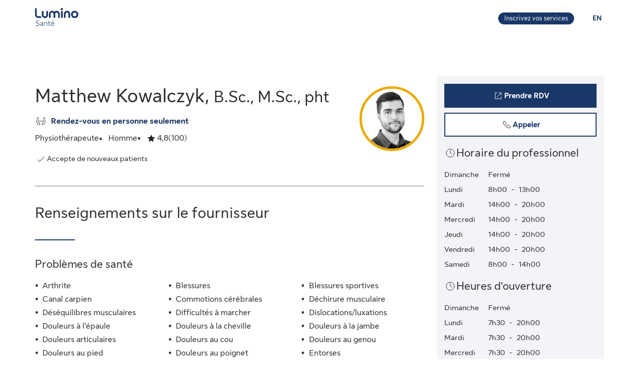

--- FILE ---
content_type: application/javascript
request_url: https://luminosante.sunlife.ca/tiw_QU/7A5og/E9_bT/MoD5/t9w9D6bNkwbk8G/RAJUAVAj/JD/F9CVsaYBEB
body_size: 173639
content:
(function(){if(typeof Array.prototype.entries!=='function'){Object.defineProperty(Array.prototype,'entries',{value:function(){var index=0;const array=this;return {next:function(){if(index<array.length){return {value:[index,array[index++]],done:false};}else{return {done:true};}},[Symbol.iterator]:function(){return this;}};},writable:true,configurable:true});}}());(function(){A5();lTn();ccn();var jh=function(gY){var pT=1;var zR=[];var Ps=nS["Math"]["sqrt"](gY);while(pT<=Ps&&zR["length"]<6){if(gY%pT===0){if(gY/pT===pT){zR["push"](pT);}else{zR["push"](pT,gY/pT);}}pT=pT+1;}return zR;};var NY=function(NL){if(NL===undefined||NL==null){return 0;}var PT=NL["replace"](/[\w\s]/gi,'');return PT["length"];};var YV=function(){return XC.apply(this,[Hv,arguments]);};var J8=function(Rw,wT){return Rw+wT;};var Mk=function(){return t7.apply(this,[AW,arguments]);};var If=function UV(rV,nV){var rL=UV;for(rV;rV!=TA;rV){switch(rV){case H:{rV+=kp;(function(){return UV.apply(this,[Gz,arguments]);}());WJ.pop();}break;case Wn:{for(var pJ=KJ;bT(pJ,nV[tk()[IR(fT)](tC,Yc)]);pJ++){var kC=nV[pJ];if(hY(kC,null)&&hY(kC,undefined)){for(var Jc in kC){if(nS[CI()[PR(Z8)](hw,lT,bV,V7([]))][hY(typeof bf()[sV(mh)],J8('',[][[]]))?bf()[sV(Pw)](jY,S0,ZI):bf()[sV(Pc)](pk,ms,C0)][CI()[PR(Ys)](LE,lI,V7({}),Kc)].call(kC,Jc)){GC[Jc]=kC[Jc];}}}}rV+=xS;}break;case Vp:{return WJ.pop(),HE=f7,HE;}break;case vF:{rV=fF;XL=function(As){return UV.apply(this,[Yn,arguments]);}([function(Pk,nL){return UV.apply(this,[gl,arguments]);},function(Ds,mf,Z7){'use strict';return KC.apply(this,[Mn,arguments]);}]);}break;case Jz:{WJ.pop();rV+=Rx;}break;case fF:{WJ.pop();rV+=tn;}break;case KW:{nS[CI()[PR(EC)](df,AV,V7({}),Cf)][CI()[PR(GT)].apply(null,[sf,QV,Cf,V7(V7([]))])]=function(Ic){WJ.push(XJ);var IY=tk()[IR(FI)].apply(null,[IJ,qj]);var Tc=hY(typeof CI()[PR(dI)],J8('',[][[]]))?CI()[PR(mh)].apply(null,[Gk,EC,CV,m7]):CI()[PR(C7)](MJ,Tf,bC,Xf);var KY=nS[hY(typeof bf()[sV(JR)],J8('',[][[]]))?bf()[sV(FI)].apply(null,[mY,Qs,W3]):bf()[sV(Pc)].call(null,Nk,mh,Uw)](Ic);for(var rM,KK,Cr=T3[Pw],EB=Tc;KY[bf()[sV(Z8)](NM,J2,YX)](G2(Cr,fT))||(EB=bf()[sV(pm)].apply(null,[q3,B1,jm]),l3(Cr,KJ));IY+=EB[bf()[sV(Z8)].call(null,NM,lT,YX)](Jb(Od,b9(rM,Lm(T3[FB],qB(l3(Cr,T3[bV]),EC)))))){KK=KY[j2(typeof F1()[Ib(C7)],J8(tk()[IR(FI)].apply(null,[IJ,qj]),[][[]]))?F1()[Ib(bV)](kb,O3,Z8,B1,ZN,jP):F1()[Ib(C7)](LX,HX,Dd,Fd,Hm,GP)](Cr+=cZ(FB,bV));if(jt(KK,MJ)){throw new Ar(j2(typeof O9()[p2(fT)],J8(j2(typeof tk()[IR(GP)],J8('',[][[]]))?tk()[IR(KJ)](RX,LU):tk()[IR(FI)](IJ,qj),[][[]]))?O9()[p2(dI)].call(null,CB,rX,qt,QP):O9()[p2(C7)](jm,Yt,Jf,dG));}rM=G2(TM(rM,EC),KK);}var Ab;return WJ.pop(),Ab=IY,Ab;};rV+=tp;}break;case L5:{var m9=nV[kH];WJ.push(XX);if(hY(typeof nS[j2(typeof tk()[IR(GP)],'undefined')?tk()[IR(KJ)].call(null,RB,mm):tk()[IR(GT)](dN,gZ)],CI()[PR(ZM)].apply(null,[fC,A3,DB,FM]))&&nS[j2(typeof tk()[IR(FI)],J8('',[][[]]))?tk()[IR(KJ)].apply(null,[tm,Wt]):tk()[IR(GT)](dN,gZ)][CI()[PR(nZ)](ZT,Ir,Im,FI)]){nS[j2(typeof CI()[PR(KJ)],J8([],[][[]]))?CI()[PR(C7)].apply(null,[zN,qm,pm,Gr]):CI()[PR(Z8)].apply(null,[I7,lT,JN,FB])][CI()[PR(GP)](zh,IG,mm,Yt)](m9,nS[tk()[IR(GT)](dN,gZ)][CI()[PR(nZ)](ZT,Ir,Im,rr)],UV(sH,[CI()[PR(Lr)].apply(null,[xK,AN,bC,V7(V7(fT))]),F1()[Ib(fT)](cU,sP,qr,ms,FM,dI)]));}nS[CI()[PR(Z8)](I7,lT,V7(V7([])),V7({}))][CI()[PR(GP)](zh,IG,V7(V7([])),S2)](m9,bf()[sV(GT)](sM,dK,nM),UV(sH,[CI()[PR(Lr)].call(null,xK,AN,zr,V7(V7([]))),V7(kH)]));rV+=GF;WJ.pop();}break;case EO:{var t9=nV[kH];rV-=vn;WJ.push(zM);var Mr=UV(sH,[O9()[p2(Lr)].call(null,pP,dI,s9,NG),t9[fT]]);IM(KJ,t9)&&(Mr[tk()[IR(hG)](VE,lT)]=t9[T3[bV]]),IM(nz[bf()[sV(Im)].call(null,sr,S2,zf)](),t9)&&(Mr[tk()[IR(OX)](Yf,P3)]=t9[Pw],Mr[CI()[PR(CV)].call(null,Vk,hd,V7(V7({})),V7(V7({})))]=t9[FB]),this[hY(typeof CI()[PR(VU)],J8('',[][[]]))?CI()[PR(QP)](hk,jY,dI,zr):CI()[PR(C7)](St,Z2,dI,Z2)][bf()[sV(GP)](R3,Lr,OM)](Mr);WJ.pop();}break;case XD:{rV-=Gz;var vP=nV[kH];WJ.push(Lb);var nK=vP[j2(typeof bf()[sV(dI)],'undefined')?bf()[sV(Pc)].apply(null,[Zt,S2,x3]):bf()[sV(pN)](Dd,Md,mt)]||{};nK[j2(typeof F1()[Ib(EC)],J8([],[][[]]))?F1()[Ib(bV)].apply(null,[FB,IK,n2,lT,Z2,mB]):F1()[Ib(JN)](n1,BB,Jr,mh,LX,bV)]=tk()[IR(A3)].call(null,Lh,sM),delete nK[vN()[CK(11)].apply(null,[546,38,116,3])],vP[bf()[sV(pN)](Dd,CV,mt)]=nK;WJ.pop();}break;case Gz:{var Ar=function(FZ){return UV.apply(this,[vH,arguments]);};WJ.push(pb);rV+=rv;if(j2(typeof nS[CI()[PR(GT)].call(null,sf,QV,J2,A3)],tk()[IR(bP)](bk,JX))){var NE;return WJ.pop(),NE=V7(Hv),NE;}Ar[j2(typeof bf()[sV(KJ)],'undefined')?bf()[sV(Pc)].call(null,A9,Z8,O3):bf()[sV(Pw)](jY,zK,Rr)]=new (nS[bf()[sV(Hd)].call(null,Pb,GB,Y3)])();Ar[bf()[sV(Pw)].apply(null,[jY,ZG,Rr])][bf()[sV(bP)](bV,EC,VJ)]=CI()[PR(dK)](zk,lb,C2,AX);}break;case DF:{v3.LO=kK[B1];IZ.call(this,Sz,[eS1_xor_2_memo_array_init()]);return '';}break;case Sp:{rV+=Lz;fb[CI()[PR(FI)](NF,KU,V7(V7(fT)),Em)]=function(m9){return UV.apply(this,[L5,arguments]);};}break;case cj:{var O2=nV[kH];var QG=nV[Hv];var LN;rV=TA;WJ.push(gt);return LN=nS[CI()[PR(Z8)](FP,lT,NM,sG)][bf()[sV(Pw)](jY,Im,JZ)][CI()[PR(Ys)].call(null,GI,lI,V7(V7([])),Xf)].call(O2,QG),WJ.pop(),LN;}break;case jz:{rV=vF;T3=IZ(hl,[['B5MlK555555','B','5','r','3','SllxlK555555','BYMBMSfYMlK555555','BYrYSSx','rxrrS5fK555555','SlfMx','rrrrrrr','Y','3Yr','xS55','r3MY','xYfSr','M','33','3x','3B','3S','3M','x','3l','Y3','YB','35','S','Yl','Y5','xY','33Y','3555','355','x555','3553','BMMM','YMMM','35555','35YB','Bf','Yr5','Y555','YM5','Y53S','MMMMMM','MM','f','Y3M','l','3Y','3r','YY','Yx','3Kr3','xS55555','YK33','Y3S55555'],V7({})]);Tp=function ngSllYUsPp(){cr();Br();l9();function Ac(){if(this["zX"]<vS(this["U9"]))this.mC=Z6;else this.mC=sc;}function O6(){this["N3"]^=this["qx"];this.mC=EC;}var CN;var f2;function L6(){this["qx"]=(this["qx"]&0xffff)*0x1b873593+(((this["qx"]>>>16)*0x1b873593&0xffff)<<16)&0xffffffff;this.mC=O6;}function F2(){x6=["#FaQE","z","qLg,\n$LWE\x07%\v9","=#$ WBIS]~W&>o\x07D","","QIMB;8I",",rt2_7\x3f/OoPdX"];}function R(){return ["","\"\x40^~Bqx>c*\x40LzH-f%cj]>:_P#","","*9(Y)","[Y2[72N6","m","5.1T","b\t\\g \x40zg*~:&1"];}function j0(a,b){return a.charCodeAt(b);}function zp(a,b,c){return a.indexOf(b,c);}function KD(ND,At){var LC=KD;switch(ND){case Lw:{var Ef=At[cl];var Wl=At[IY];var mD=At[Ir];var nD=At[hN];var fH=GW([],[]);var dY=q6(GW(Ef,ml()),LW);var m6=mf[nD];var Z9=RH;while(Xt(Z9,m6.length)){var v=RW(m6,Z9);var Ww=RW(cY.lt,dY++);fH+=S9(sY,[G6(D9(YN(v),YN(Ww)),D9(v,Ww))]);Z9++;}return fH;}break;case x2:{var pN=At[cl];xN=function(XH,Pc,rc,Zl){return KD.apply(this,[hN,arguments]);};return CN(pN);}break;case jC:{var hf=At[cl];cY=function(V2,tf,Y2,HN){return KD.apply(this,[Lw,arguments]);};return Pw(hf);}break;case mw:{var lW=At[cl];CN(lW[RH]);var G2=RH;if(Xt(G2,lW.length)){do{Ar()[lW[G2]]=function(){var rw=lW[G2];return function(J,dr,BH,ww){var P6=xN.apply(null,[JN,KC(KC(lH)),BH,ww]);Ar()[rw]=function(){return P6;};return P6;};}();++G2;}while(Xt(G2,lW.length));}}break;case QD:{var D2=At[cl];q9(D2[RH]);var Gw=RH;while(Xt(Gw,D2.length)){Tt()[D2[Gw]]=function(){var hD=D2[Gw];return function(M,Tw,dD,UW){var tW=w2(Lk,Tw,jD,UW);Tt()[hD]=function(){return tW;};return tW;};}();++Gw;}}break;case w6:{var s6=At[cl];var Cl=At[IY];var nt=At[Ir];var sH=At[hN];var jc=GW([],[]);var E=q6(GW(Cl,ml()),DC);var Bk=jr[sH];for(var AN=RH;Xt(AN,Bk.length);AN++){var fc=RW(Bk,AN);var zQ=RW(w2.wk,E++);jc+=S9(sY,[D9(G6(YN(fc),zQ),G6(YN(zQ),fc))]);}return jc;}break;case r:{var Ek=At[cl];w2=function(P2,QQ,SH,w9){return KD.apply(this,[w6,arguments]);};return q9(Ek);}break;case YQ:{var Mc=At[cl];Wc(Mc[RH]);var ZN=RH;while(Xt(ZN,Mc.length)){YW()[Mc[ZN]]=function(){var TY=Mc[ZN];return function(Gl,xr,Dw){var EN=Gt.apply(null,[Gl,KC(KC([])),Dw]);YW()[TY]=function(){return EN;};return EN;};}();++ZN;}}break;case X9:{lH=+ ! ![];Qr=lH+lH;d2=lH+Qr;RH=+[];Dc=Qr+d2-lH;jD=d2+Dc+lH;Q2=Qr*lH+Dc;IW=Dc*Qr-d2;dw=Qr*Dc-IW+lH+d2;E9=jD+Q2-dw+Qr;cQ=Qr+lH+E9+IW-dw;Ic=dw+E9*Dc-Qr-jD;Mr=Ic+Q2-lH+E9+Dc;Ur=Ic-E9+dw*Q2-lH;Rl=E9+Dc-lH+Ic+d2;t=E9+cQ*d2+lH;d6=cQ*Qr+Q2-E9;Gf=Qr*Ic-d2+dw;Df=Qr+dw+Ic+Dc+E9;Qf=jD*cQ+Qr-Q2-IW;vr=Qr+jD-IW+Q2;Mk=jD*d2+lH+IW-Dc;ft=lH-Dc+Q2+IW*dw;CC=E9*Dc+dw-lH+cQ;Lk=Ic*d2-jD-Q2-lH;rN=d2-lH+IW+Dc*Qr;DC=lH*dw+Qr*d2;JN=Q2+Qr+Ic-jD+Dc;Fl=Ic+cQ-d2-Dc+dw;L=Qr*IW+cQ+d2+Ic;Il=jD*IW+dw+cQ;LW=lH*jD+d2+IW;qD=Ic+E9*Dc-d2;K6=IW*E9+Q2*d2+Dc;lQ=Dc+Qr*cQ-IW;AD=jD*Q2*IW-E9-dw;Xk=d2*Ic*E9+dw*Dc;Tc=Ic-Q2+E9*jD+lH;Mt=Q2*cQ+Tc-E9+lH;El=Ic+E9+jD*d2+dw;LD=Ic+jD+Tc+d2-Dc;g9=E9+Tc*IW-Ic-jD;kC=dw*jD+E9+Qr-Dc;pD=Tc*d2-IW+cQ*Q2;Pl=E9+Ic+Dc;O9=Tc*jD+Qr*IW+cQ;TH=Q2-E9+cQ*Qr*IW;Sr=lH*dw*IW+d2-jD;xf=jD*Q2*Qr*dw+E9;Vc=Tc*E9+Ic-jD-lH;k=d2*Q2*Dc*E9+cQ;rk=lH*dw*Tc+IW+jD;QC=Q2+dw*lH-Dc+IW;sk=Tc-d2+Q2*lH+dw;qr=Tc*dw+Dc-Q2*jD;k2=Dc*Tc+d2+Ic+IW;bl=lH+cQ+d2+E9;ED=E9-Dc+jD*cQ*lH;l6=Tc*lH*IW-Qr;zN=Ic*Qr-jD+IW+lH;gY=IW*dw*Dc-jD*Qr;hw=d2+dw*IW+cQ*Qr;pr=Dc*Ic-lH+E9-jD;vN=IW+cQ-Q2+Ic;c6=Dc*IW+Tc+E9+Q2;mN=dw*Ic+Dc+E9-IW;fW=Ic+Qr+Tc+dw;k6=cQ-lH+E9*IW+dw;IC=lH-Q2+Tc+dw+d2;fY=d2+Dc+Tc*Q2;It=cQ+E9+Ic*Dc;vk=IW+cQ+Dc*Ic+Q2;sW=cQ*jD*Qr+lH-d2;MQ=Ic+E9+Dc+dw-d2;Qk=IW+Tc+Dc-Q2+lH;nf=Ic*dw-jD+IW+E9;ZW=d2+E9+cQ*Dc*IW;Xw=dw*cQ-IW-Q2;L2=d2+Tc*Qr-Ic;F9=IW*Ic+d2-lH-dw;VY=cQ*dw-d2+Tc-Qr;pQ=Dc+Tc+dw*IW+Ic;wH=Ic-d2+Tc+Q2*jD;X=IW*E9*Dc-Qr+jD;qc=Q2*Ic-IW-Dc+Qr;NW=cQ-Qr+d2+Q2*Ic;kQ=cQ-d2+Qr*Tc+Q2;gW=cQ+d2*E9*jD-Dc;J9=lH*Ic*dw-jD+Dc;Zr=Ic*E9-Tc+IW*dw;Wr=jD-lH+cQ+Tc-Dc;lc=d2-Qr*lH+Dc*Q2;S2=IW+Ic-E9+Dc*d2;gf=Tc*IW-E9+cQ+Dc;gQ=cQ*dw-Qr+Q2+jD;J6=lH*E9*cQ-Q2+IW;Uk=Dc*d2*E9-Q2-jD;cC=IW*cQ*Qr-dw+jD;RC=E9+cQ*dw+d2+Ic;lk=Dc*Q2+Tc-d2-IW;QW=Dc+E9*cQ*lH+Tc;fN=lH+Qr*dw+Tc+jD;Ik=dw*IW+E9*cQ+Qr;YY=IW+Dc*Tc-Qr*E9;VW=dw*d2+cQ*jD*IW;zf=lH*Dc*d2*E9-Ic;fD=Q2*E9+Qr*Ic+jD;Gk=Tc+Ic+jD-IW-Q2;Et=Ic*Qr*d2-jD+dw;Rr=Q2+Ic*jD-Qr*dw;Nl=E9+cQ-d2+lH+dw;ql=Q2*d2+IW-Qr-lH;T9=Q2-lH+dw+jD*Qr;A=cQ+Qr*IW-jD;FD=jD+cQ*dw+E9*lH;Vf=Ic+jD-E9+IW+dw;rr=lH*dw*Ic-jD;s2=Ic+Tc*Qr+Q2+jD;}break;case hN:{var fC=At[cl];var Y6=At[IY];var St=At[Ir];var U=At[hN];var PH=GW([],[]);var Kt=q6(GW(U,ml()),rN);var QH=ZH[St];for(var Ht=RH;Xt(Ht,QH.length);Ht++){var EY=RW(QH,Ht);var Vr=RW(xN.KW,Kt++);PH+=S9(sY,[G6(D9(YN(EY),YN(Vr)),D9(EY,Vr))]);}return PH;}break;}}function Mf(){return q.apply(this,[j9,arguments]);}function Jc(BY,Pt){return BY>=Pt;}function q(bQ,xW){var NN=q;switch(bQ){case r2:{var N=xW[cl];N[N[Fl](fD)]=function(){this[RH].push(dN(this[mN](),this[mN]()));};vW(Yl,[N]);}break;case Xc:{var CD=xW[cl];CD[CD[Fl](Gk)]=function(){this[RH]=[];ZY.call(this[vN]);this[Xw](D6.Y,this[Et].length);};q(r2,[CD]);}break;case MD:{var Nr=xW[cl];q(Xc,[Nr]);}break;case QD:{var jY=xW[cl];var TQ=xW[IY];jY[Fl]=function(sN){return q6(GW(sN,TQ),Rr);};q(MD,[jY]);}break;case Jw:{var UN=xW[cl];UN[L2]=function(){var XC=this[Rl]();while(WH(XC,D6.O)){this[XC](this);XC=this[Rl]();}};}break;case jC:{var Lf=xW[cl];Lf[gY]=function(nk,Tr){return {get o(){return nk[Tr];},set o(sQ){nk[Tr]=sQ;}};};q(Jw,[Lf]);}break;case Lw:{var UD=xW[cl];UD[Qk]=function(JD){return {get o(){return JD;},set o(cH){JD=cH;}};};q(jC,[UD]);}break;case Ct:{var HH=xW[cl];HH[QW]=function(mk){return {get o(){return mk;},set o(fw){mk=fw;}};};q(Lw,[HH]);}break;case b:{var kD=xW[cl];kD[IW]=function(){var I6=D9(Sc(this[Rl](),jD),this[Rl]());var ck=Tt()[EQ(d2)](zf,k2,KC(KC(RH)),IW);for(var Q=RH;Xt(Q,I6);Q++){ck+=String.fromCharCode(this[Rl]());}return ck;};q(Ct,[kD]);}break;case j9:{var ON=xW[cl];ON[MQ]=function(){var lN=D9(D9(D9(Sc(this[Rl](),Nl),Sc(this[Rl](),LW)),Sc(this[Rl](),jD)),this[Rl]());return lN;};q(b,[ON]);}break;}}var tQ;function M9(){this["nv"]++;this.mC=Sf;}var H;function GD(){return kt.apply(this,[IY,arguments]);}var rD,hN,IY,Cf,WW,cl,jC,Cr,v6,Ct,Ir;function hk(){return zp(`${BQ()[Qt(lH)]}`,"0x"+"\x65\x35\x38\x62\x32\x35\x66");}var lH,Qr,d2,RH,Dc,jD,Q2,IW,dw,E9,cQ,Ic,Mr,Ur,Rl,t,d6,Gf,Df,Qf,vr,Mk,ft,CC,Lk,rN,DC,JN,Fl,L,Il,LW,qD,K6,lQ,AD,Xk,Tc,Mt,El,LD,g9,kC,pD,Pl,O9,TH,Sr,xf,Vc,k,rk,QC,sk,qr,k2,bl,ED,l6,zN,gY,hw,pr,vN,c6,mN,fW,k6,IC,fY,It,vk,sW,MQ,Qk,nf,ZW,Xw,L2,F9,VY,pQ,wH,X,qc,NW,kQ,gW,J9,Zr,Wr,lc,S2,gf,gQ,J6,Uk,cC,RC,lk,QW,fN,Ik,YY,VW,zf,fD,Gk,Et,Rr,Nl,ql,T9,A,FD,Vf,rr,s2;function j(zH,Bc){return zH===Bc;}function RW(Nc,Yk){return Nc[zY[d2]](Yk);}function N6(){return rY.apply(this,[Xc,arguments]);}function B(wr,bY){return wr==bY;}function dt(){return Rw.apply(this,[ZC,arguments]);}function zC(){return Rw.apply(this,[KQ,arguments]);}function rH(){return cD.apply(this,[r2,arguments]);}var qf;function kr(){this["N3"]=(this["N3"]&0xffff)*0x85ebca6b+(((this["N3"]>>>16)*0x85ebca6b&0xffff)<<16)&0xffffffff;this.mC=gr;}function QY(){return Rw.apply(this,[Sl,arguments]);}var FQ;function Uf(Qw){return Xr()[Qw];}function Aw(pC,vt){return pC>>>vt;}function wW(){return rY.apply(this,[Cf,arguments]);}function zc(){return Rw.apply(this,[Lw,arguments]);}function WQ(){return kt.apply(this,[c9,arguments]);}var VQ;function EH(){var xH=[]['\x6b\x65\x79\x73']();EH=function(){return xH;};return xH;}function Vw(){if([10,13,32].includes(this["qx"]))this.mC=Sf;else this.mC=MC;}var Pw;function Rw(tw,jf){var fl=Rw;switch(tw){case KQ:{var K=jf[cl];K[Wr]=function(){var Gr=Tt()[EQ(d2)](ql,k2,T9,IW);for(let h9=RH;Xt(h9,jD);++h9){Gr+=this[Rl]().toString(Qr).padStart(jD,BQ()[Qt(lH)](k,IW));}var hW=parseInt(Gr.slice(lH,A),Qr);var qw=Gr.slice(A);if(B(hW,RH)){if(B(qw.indexOf(Tt()[EQ(Qr)](FD,Vc,Sr,lH)),p2(lH))){return RH;}else{hW-=VQ[d2];qw=GW(BQ()[Qt(lH)](k,IW),qw);}}else{hW-=VQ[Dc];qw=GW(Tt()[EQ(Qr)].call(null,DC,Vc,Vf,lH),qw);}var wN=RH;var d=lH;for(let O2 of qw){wN+=dC(d,parseInt(O2));d/=Qr;}return dC(wN,Math.pow(Qr,hW));};q(j9,[K]);}break;case Lw:{var HD=jf[cl];HD[rr]=function(Bw,AY){var h=atob(Bw);var Iw=RH;var sr=[];var XY=RH;for(var wY=RH;Xt(wY,h.length);wY++){sr[XY]=h.charCodeAt(wY);Iw=Lc(Iw,sr[XY++]);}q(QD,[this,q6(GW(Iw,AY),Rr)]);return sr;};Rw(KQ,[HD]);}break;case IH:{var Y9=jf[cl];Y9[Rl]=function(){return this[Et][this[ZW][D6.Y]++];};Rw(Lw,[Y9]);}break;case ZC:{var kH=jf[cl];kH[mN]=function(pk){return this[k6](pk?this[RH][Tl(this[RH][Tt()[EQ(RH)].call(null,KC(KC(lH)),Mt,El,RH)],lH)]:this[RH].pop());};Rw(IH,[kH]);}break;case X9:{var hC=jf[cl];hC[k6]=function(g){return B(typeof g,BQ()[Qt(Dc)].apply(null,[YY,d2]))?g.o:g;};Rw(ZC,[hC]);}break;case Ew:{var Ok=jf[cl];Ok[Il]=function(w){return qf.call(this[vN],w,this);};Rw(X9,[Ok]);}break;case n9:{var CY=jf[cl];CY[IC]=function(v9,VH,HC){if(B(typeof v9,BQ()[Qt(Dc)].call(null,YY,d2))){HC?this[RH].push(v9.o=VH):v9.o=VH;}else{W2.call(this[vN],v9,VH);}};Rw(Ew,[CY]);}break;case Sl:{var Pk=jf[cl];Pk[Xw]=function(sD,Jk){this[ZW][sD]=Jk;};Pk[s2]=function(F6){return this[ZW][F6];};Rw(n9,[Pk]);}break;}}function mt(){return vW.apply(this,[Jw,arguments]);}function Dt(){return cD.apply(this,[n9,arguments]);}function PD(){return q.apply(this,[Jw,arguments]);}function gD(){return ["E5)TgwH&Q&W ezI^8+f+nR`#};","K","\x00,=FRJg\nbL7","e\"Q\x40O.4FH\vHlYHCjX SBl\r^\fV%N,EE\f^-YCH"];}function EW(){return PK(`${BQ()[Qt(lH)]}`,TN()+1);}function pc(){return BC(gC(),393131);}0xe58b25f,4187372374;var jr;var Wc;var zY;function jN(){return kt.apply(this,[Z2,arguments]);}function EQ(Zc){return Xr()[Zc];}function rY(T,nr){var SN=rY;switch(T){case LH:{CN=function(){return Hr.apply(this,[mc,arguments]);};Gt=function(DY,bt,n){return Hr.apply(this,[qk,arguments]);};Nw=function(UC){this[RH]=[UC[zN].o];};W2=function(jk,VD){return rY.apply(this,[B2,arguments]);};qf=function(ff,V6){return rY.apply(this,[Yl,arguments]);};Pw=function(){return Hr.apply(this,[sY,arguments]);};f2=function(){this[RH][this[RH].length]={};};H=function(){this[RH].pop();};lC=function(){return [...this[RH]];};q9=function(){return Hr.apply(this,[YQ,arguments]);};xk=function(Jr){return rY.apply(this,[Sl,arguments]);};ZY=function(){this[RH]=[];};SD=function(){return S9.apply(this,[T2,arguments]);};tQ=function(pl,pY){return S9.apply(this,[X9,arguments]);};Wc=function(){return S9.apply(this,[bH,arguments]);};CQ=function(wc,dW,gt){return rY.apply(this,[Ol,arguments]);};KD(X9,[]);UH();F2();KD.call(this,YQ,[Xr()]);Sk=R();Vt.call(this,cl,[Xr()]);ZH=Ot();KD.call(this,mw,[Xr()]);mf=gD();Vt.call(this,r2,[Xr()]);jr=q2();KD.call(this,QD,[Xr()]);VQ=Vt(z2,[['Pn4','PrA','PP0','P_AAt______','P_AIt______'],KC(KC(RH))]);D6={Y:VQ[RH],V:VQ[lH],O:VQ[Qr]};;dH=class dH {constructor(){this[ZW]=[];this[Et]=[];this[RH]=[];this[nf]=RH;Rw(Sl,[this]);this[BQ()[Qt(IW)](sk,RH)]=CQ;}};return dH;}break;case B2:{var jk=nr[cl];var VD=nr[IY];return this[RH][Tl(this[RH].length,lH)][jk]=VD;}break;case Yl:{var ff=nr[cl];var V6=nr[IY];for(var Er of [...this[RH]].reverse()){if(Xl(ff,Er)){return V6[gY](Er,ff);}}throw Ar()[lw(d2)].apply(null,[KC([]),d6,Qr,hw]);}break;case Sl:{var Jr=nr[cl];if(j(this[RH].length,RH))this[RH]=Object.assign(this[RH],Jr);}break;case Ol:{var wc=nr[cl];var dW=nr[IY];var gt=nr[Ir];this[Et]=this[rr](dW,gt);this[zN]=this[Qk](wc);this[vN]=new Nw(this);this[Xw](D6.Y,RH);try{while(Xt(this[ZW][D6.Y],this[Et].length)){var NC=this[Rl]();this[NC](this);}}catch(Hw){}}break;case z2:{var wt=nr[cl];wt[wt[Fl](pr)]=function(){f2.call(this[vN]);};}break;case Xc:{var Zt=nr[cl];Zt[Zt[Fl](c6)]=function(){this[RH].push(WY(this[mN](),this[mN]()));};rY(z2,[Zt]);}break;case Lw:{var IN=nr[cl];IN[IN[Fl](fW)]=function(){var WD=[];var p6=this[RH].pop();var tC=Tl(this[RH].length,lH);for(var TD=RH;Xt(TD,p6);++TD){WD.push(this[k6](this[RH][tC--]));}this[IC](BQ()[Qt(d2)](fY,Dc),WD);};rY(Xc,[IN]);}break;case T2:{var gN=nr[cl];gN[gN[Fl](It)]=function(){this[RH].push(dC(p2(lH),this[mN]()));};rY(Lw,[gN]);}break;case Cf:{var nw=nr[cl];nw[nw[Fl](vk)]=function(){this[RH].push(Aw(this[mN](),this[mN]()));};rY(T2,[nw]);}break;}}function DW(){return q.apply(this,[b,arguments]);}function kt(H9,s9){var SC=kt;switch(H9){case b:{var k9=s9[cl];k9[k9[Fl](sW)]=function(){var nN=this[Rl]();var kW=this[Rl]();var wl=this[MQ]();var Z=lC.call(this[vN]);var zr=this[zN];this[RH].push(function(...C6){var BW=k9[zN];nN?k9[zN]=zr:k9[zN]=k9[Qk](this);var B9=Tl(C6.length,kW);k9[nf]=GW(B9,lH);while(Xt(B9++,RH)){C6.push(undefined);}for(let JC of C6.reverse()){k9[RH].push(k9[Qk](JC));}xk.call(k9[vN],Z);var MY=k9[ZW][D6.Y];k9[Xw](D6.Y,wl);k9[RH].push(C6.length);k9[L2]();var Bl=k9[mN]();while(nY(--B9,RH)){k9[RH].pop();}k9[Xw](D6.Y,MY);k9[zN]=BW;return Bl;});};rY(Cf,[k9]);}break;case IY:{var Jt=s9[cl];Jt[Jt[Fl](F9)]=function(){this[RH].push(GW(this[mN](),this[mN]()));};kt(b,[Jt]);}break;case Z2:{var wD=s9[cl];wD[wD[Fl](VY)]=function(){var ll=this[Rl]();var AC=wD[MQ]();if(KC(this[mN](ll))){this[Xw](D6.Y,AC);}};kt(IY,[wD]);}break;case IH:{var ZQ=s9[cl];ZQ[ZQ[Fl](pQ)]=function(){this[IC](this[RH].pop(),this[mN](),this[Rl]());};kt(Z2,[ZQ]);}break;case cc:{var pw=s9[cl];pw[pw[Fl](wH)]=function(){this[RH].push(dC(this[mN](),this[mN]()));};kt(IH,[pw]);}break;case c9:{var sC=s9[cl];sC[sC[Fl](X)]=function(){this[RH].push(Tl(this[mN](),this[mN]()));};kt(cc,[sC]);}break;case xt:{var p9=s9[cl];p9[p9[Fl](qc)]=function(){this[RH].push(Xl(this[mN](),this[mN]()));};kt(c9,[p9]);}break;case UQ:{var GC=s9[cl];GC[GC[Fl](NW)]=function(){this[RH].push(Xt(this[mN](),this[mN]()));};kt(xt,[GC]);}break;case T2:{var P9=s9[cl];P9[P9[Fl](kQ)]=function(){this[RH].push(j(this[mN](),this[mN]()));};kt(UQ,[P9]);}break;case Tk:{var AH=s9[cl];AH[AH[Fl](gW)]=function(){var Ut=this[Rl]();var Kl=this[RH].pop();var IQ=this[RH].pop();var Al=this[RH].pop();var K2=this[ZW][D6.Y];this[Xw](D6.Y,Kl);try{this[L2]();}catch(Hk){this[RH].push(this[Qk](Hk));this[Xw](D6.Y,IQ);this[L2]();}finally{this[Xw](D6.Y,Al);this[L2]();this[Xw](D6.Y,K2);}};kt(T2,[AH]);}break;}}function UH(){zY=["\x61\x70\x70\x6c\x79","\x66\x72\x6f\x6d\x43\x68\x61\x72\x43\x6f\x64\x65","\x53\x74\x72\x69\x6e\x67","\x63\x68\x61\x72\x43\x6f\x64\x65\x41\x74"];}var lC;function Af(){this["qK"]=(this["N3"]&0xffff)*5+(((this["N3"]>>>16)*5&0xffff)<<16)&0xffffffff;this.mC=jH;}function Nf(){return vW.apply(this,[IY,arguments]);}function zW(){return rY.apply(this,[T2,arguments]);}var x6;function sc(){this["N3"]^=this["nv"];this.mC=W9;}function Zw(){return kt.apply(this,[UQ,arguments]);}function Xl(Dk,wQ){return Dk in wQ;}var dH;function Vt(Ql,rl){var Kf=Vt;switch(Ql){case r2:{var DD=rl[cl];Pw(DD[RH]);for(var x9=RH;Xt(x9,DD.length);++x9){EH()[DD[x9]]=function(){var SW=DD[x9];return function(RN,fr,JW,z6){var DH=cY(RN,qD,K6,z6);EH()[SW]=function(){return DH;};return DH;};}();}}break;case f6:{var YD=rl[cl];var nc=rl[IY];var vD=GW([],[]);var C=q6(GW(YD,ml()),lQ);var M2=Sk[nc];for(var GH=RH;Xt(GH,M2.length);GH++){var nC=RW(M2,GH);var Yc=RW(tQ.Vk,C++);vD+=S9(sY,[D9(G6(YN(nC),Yc),G6(YN(Yc),nC))]);}return vD;}break;case Sl:{var GY=rl[cl];tQ=function(m9,P){return Vt.apply(this,[f6,arguments]);};return SD(GY);}break;case z2:{var I=rl[cl];var mH=rl[IY];var qQ=[];var U6=Vt(YQ,[]);var r9=mH?R9[YW()[Uf(lH)].apply(null,[RH,lQ,Xk])]:R9[YW()[Uf(RH)](IW,KC(lH),AD)];for(var wf=RH;Xt(wf,I[Tt()[EQ(RH)](Il,Mt,El,RH)]);wf=GW(wf,lH)){qQ[BQ()[Qt(RH)](LD,Q2)](r9(U6(I[wf])));}return qQ;}break;case cl:{var Zf=rl[cl];SD(Zf[RH]);var HW=RH;if(Xt(HW,Zf.length)){do{BQ()[Zf[HW]]=function(){var PY=Zf[HW];return function(z9,If){var d9=tQ(z9,If);BQ()[PY]=function(){return d9;};return d9;};}();++HW;}while(Xt(HW,Zf.length));}}break;case Nt:{var Kk=rl[cl];var gk=rl[IY];var bW=Tt()[EQ(d2)].call(null,TH,k2,KC(KC({})),IW);for(var Rt=RH;Xt(Rt,Kk[Tt()[EQ(RH)].apply(null,[bl,Mt,ED,RH])]);Rt=GW(Rt,lH)){var t6=Kk[Ar()[lw(Qr)].call(null,KC(KC({})),KC(KC(lH)),lH,l6)](Rt);var bD=gk[t6];bW+=bD;}return bW;}break;case YQ:{var E6={'\x30':YW()[Uf(Qr)].apply(null,[Dc,Lk,g9]),'\x34':Tt()[EQ(lH)].call(null,kC,pD,Pl,d2),'\x41':EH()[NY(RH)](O9,L,DC,lH),'\x49':Ar()[lw(RH)](TH,Sr,RH,xf),'\x50':Tt()[EQ(Qr)](KC({}),Vc,rN,lH),'\x5f':BQ()[Qt(lH)](k,IW),'\x6e':YW()[Uf(d2)](lH,KC(KC([])),rk),'\x72':Ar()[lw(lH)].apply(null,[QC,ft,IW,sk]),'\x74':BQ()[Qt(Qr)](qr,Qr)};return function(I2){return Vt(Nt,[I2,E6]);};}break;case vY:{var j2=rl[cl];var LQ=rl[IY];var m2=rl[Ir];var YH=rl[hN];var Vl=ZH[d2];var xQ=GW([],[]);var Uw=ZH[m2];for(var mW=Tl(Uw.length,lH);Jc(mW,RH);mW--){var Ck=q6(GW(GW(mW,YH),ml()),Vl.length);var Ft=RW(Uw,mW);var tD=RW(Vl,Ck);xQ+=S9(sY,[G6(D9(YN(Ft),YN(tD)),D9(Ft,tD))]);}return KD(x2,[xQ]);}break;case MD:{var BN=rl[cl];var MW=rl[IY];var Kr=rl[Ir];var XN=rl[hN];var Ff=mf[RH];var C9=GW([],[]);var z=mf[XN];for(var br=Tl(z.length,lH);Jc(br,RH);br--){var XW=q6(GW(GW(br,BN),ml()),Ff.length);var BD=RW(z,br);var rf=RW(Ff,XW);C9+=S9(sY,[G6(D9(YN(BD),YN(rf)),D9(BD,rf))]);}return KD(jC,[C9]);}break;case sY:{var qH=rl[cl];var VN=rl[IY];var b2=rl[Ir];var pH=rl[hN];var F=jr[Dc];var nl=GW([],[]);var qY=jr[pH];var c2=Tl(qY.length,lH);if(Jc(c2,RH)){do{var OW=q6(GW(GW(c2,VN),ml()),F.length);var HQ=RW(qY,c2);var xD=RW(F,OW);nl+=S9(sY,[D9(G6(YN(HQ),xD),G6(YN(xD),HQ))]);c2--;}while(Jc(c2,RH));}return KD(r,[nl]);}break;}}function YW(){var p=[]['\x65\x6e\x74\x72\x69\x65\x73']();YW=function(){return p;};return p;}function gr(){this["N3"]^=this["N3"]>>>13;this.mC=r6;}function GW(Uc,RD){return Uc+RD;}var D6;var q9;function H6(){return kt.apply(this,[IH,arguments]);}function TN(){return zp(`${BQ()[Qt(lH)]}`,";",hk());}function cW(){return PK(`${BQ()[Qt(lH)]}`,0,hk());}function Bf(){return kt.apply(this,[T2,arguments]);}function ht(){return Rw.apply(this,[IH,arguments]);}return rY.call(this,LH);function YN(Pf){return ~Pf;}var xk;function xN(){return Vt.apply(this,[vY,arguments]);}function KC(HY){return !HY;}function f9(){return vW.apply(this,[Yl,arguments]);}function Wf(){return hk()+vS("\x65\x35\x38\x62\x32\x35\x66")+3;}var Gt;var SD;function Lc(qW,Sw){return qW^Sw;}function S9(Tf,Gc){var vf=S9;switch(Tf){case j9:{var Rf=Gc[cl];var sf=GW([],[]);var CH=Tl(Rf.length,lH);if(Jc(CH,RH)){do{sf+=Rf[CH];CH--;}while(Jc(CH,RH));}return sf;}break;case IY:{var Of=Gc[cl];tQ.Vk=S9(j9,[Of]);while(Xt(tQ.Vk.length,ft))tQ.Vk+=tQ.Vk;}break;case T2:{SD=function(D){return S9.apply(this,[IY,arguments]);};tQ(p2(ft),dw);}break;case X9:{var LY=Gc[cl];var Rc=Gc[IY];var OC=Sk[lH];var ID=GW([],[]);var FH=Sk[Rc];var H2=Tl(FH.length,lH);while(Jc(H2,RH)){var Yf=q6(GW(GW(H2,LY),ml()),OC.length);var tt=RW(FH,H2);var Dl=RW(OC,Yf);ID+=S9(sY,[D9(G6(YN(tt),Dl),G6(YN(Dl),tt))]);H2--;}return Vt(Sl,[ID]);}break;case R6:{var WN=Gc[cl];var AW=GW([],[]);var n2=Tl(WN.length,lH);if(Jc(n2,RH)){do{AW+=WN[n2];n2--;}while(Jc(n2,RH));}return AW;}break;case v6:{var sl=Gc[cl];Gt.YC=S9(R6,[sl]);while(Xt(Gt.YC.length,Fl))Gt.YC+=Gt.YC;}break;case bH:{Wc=function(kw){return S9.apply(this,[v6,arguments]);};Gt(Qr,L,p2(Il));}break;case sY:{var K9=Gc[cl];if(df(K9,Lr)){return R9[zY[Qr]][zY[lH]](K9);}else{K9-=Rk;return R9[zY[Qr]][zY[lH]][zY[RH]](null,[GW(dN(K9,cQ),T6),GW(q6(K9,rC),V)]);}}break;case r:{var zD=Gc[cl];var M6=Gc[IY];var RQ=Gc[Ir];var lf=GW([],[]);var DQ=q6(GW(RQ,ml()),d6);var l2=x6[zD];for(var qt=RH;Xt(qt,l2.length);qt++){var FN=RW(l2,qt);var kk=RW(Gt.YC,DQ++);lf+=S9(sY,[G6(D9(YN(FN),YN(kk)),D9(FN,kk))]);}return lf;}break;case Kc:{var Qc=Gc[cl];Gt=function(tl,x,Ak){return S9.apply(this,[r,arguments]);};return Wc(Qc);}break;}}function R2(){this["qx"]=this["qx"]<<15|this["qx"]>>>17;this.mC=L6;}function Mw(){return vW.apply(this,[Xc,arguments]);}function cD(GN,bC){var WC=cD;switch(GN){case Sl:{var vC=bC[cl];vC[vC[Fl](J9)]=function(){this[RH].push(Jc(this[mN](),this[mN]()));};kt(Tk,[vC]);}break;case IH:{var G9=bC[cl];G9[G9[Fl](Zr)]=function(){this[RH].push(this[Il](this[IW]()));};cD(Sl,[G9]);}break;case v6:{var kN=bC[cl];kN[kN[Fl](mN)]=function(){this[RH].push(this[Wr]());};cD(IH,[kN]);}break;case bH:{var QN=bC[cl];QN[QN[Fl](QC)]=function(){this[RH].push(q6(this[mN](),this[mN]()));};cD(v6,[QN]);}break;case n9:{var kY=bC[cl];kY[kY[Fl](bl)]=function(){this[RH].push(Lc(this[mN](),this[mN]()));};cD(bH,[kY]);}break;case x2:{var I9=bC[cl];I9[I9[Fl](lc)]=function(){var PW=this[Rl]();var lD=this[mN]();var fQ=this[mN]();var pt=this[gY](fQ,lD);if(KC(PW)){var Y=this;var vw={get(bc){Y[zN]=bc;return fQ;}};this[zN]=new Proxy(this[zN],vw);}this[RH].push(pt);};cD(n9,[I9]);}break;case jt:{var Xf=bC[cl];Xf[Xf[Fl](Sr)]=function(){this[RH].push(this[MQ]());};cD(x2,[Xf]);}break;case r2:{var SQ=bC[cl];SQ[SQ[Fl](ft)]=function(){this[Xw](D6.Y,this[MQ]());};cD(jt,[SQ]);}break;case jC:{var G=bC[cl];G[G[Fl](S2)]=function(){this[RH].push(this[Qk](undefined));};cD(r2,[G]);}break;case XQ:{var Hf=bC[cl];Hf[Hf[Fl](Fl)]=function(){var rt=this[Rl]();var dc=this[Rl]();var C2=this[Rl]();var vl=this[mN]();var hl=[];for(var E2=RH;Xt(E2,C2);++E2){switch(this[RH].pop()){case RH:hl.push(this[mN]());break;case lH:var Ll=this[mN]();for(var Ec of Ll.reverse()){hl.push(Ec);}break;default:throw new Error(YW()[Uf(Dc)].apply(null,[d2,Q2,gf]));}}var UY=vl.apply(this[zN].o,hl.reverse());rt&&this[RH].push(this[Qk](UY));};cD(jC,[Hf]);}break;}}var T2,jt,f6,LH,QD,x2,MD,sY,mc,z2,w6,Xc,Sl,KQ,Ol,X9,r,Ew,Tk,j9,Yl,rC,bH,Nt,R6,r2,Lr,IH,ZC,b,Rk,qk,YQ,Jw,XQ,Kc,Lw,vY,V,B2,c9,Z2,n9,mw,xw,UQ,T6,cc,xt;function MH(){return Vt.apply(this,[cl,arguments]);}function q6(Wt,dQ){return Wt%dQ;}function WH(Kw,s){return Kw!=s;}function G6(FC,qC){return FC&qC;}function Ot(){return ["q","]0(]","jI05VY&I_1J:D]K1pG\f \f\x40>_sF^K85TZ","6#g_.jObauCLTa{1","t\x07DDbsW+QV\r\vH",""];}function Sc(SY,hH){return SY<<hH;}function l9(){n9=v6+Cf,Sl=hN+Cf,mc=rD+Ir*Cf,r=Cr+Cf,mw=IY+Ir*Cf,T6=Cr+jC*Cf+Ir*Cf*Cf+WW*Cf*Cf*Cf+WW*Cf*Cf*Cf*Cf,qk=Ir+Cr*Cf,c9=jC+Cf,Xc=hN+Ir*Cf,T2=v6+Ir*Cf,QD=IY+WW*Cf,R6=rD+Ct*Cf,Kc=rD+Cf,XQ=cl+Cr*Cf,sY=IY+Cr*Cf,z2=Ct+Cf,KQ=hN+hN*Cf,r2=cl+Ct*Cf,V=cl+Ir*Cf+hN*Cf*Cf+Cr*Cf*Cf*Cf+WW*Cf*Cf*Cf*Cf,j9=cl+WW*Cf,x2=cl+hN*Cf,xt=v6+hN*Cf,Lw=Cr+Ct*Cf,MD=rD+hN*Cf,vY=Ct+Ct*Cf,Z2=Ct+WW*Cf,Yl=jC+Ct*Cf,YQ=Ir+Ct*Cf,cc=jC+hN*Cf,LH=Ir+WW*Cf,jt=WW+Cf,b=Ir+Ir*Cf,Jw=Ct+Ir*Cf,Ew=Ct+hN*Cf,Lr=WW+hN*Cf+WW*Cf*Cf+WW*Cf*Cf*Cf+Cr*Cf*Cf*Cf*Cf,B2=hN+WW*Cf,rC=Ct+Ir*Cf+cl*Cf*Cf+Cf*Cf*Cf,w6=WW+hN*Cf,ZC=jC+Ir*Cf,Ol=Ir+Cf,IH=IY+Ct*Cf,bH=Cr+Ir*Cf,f6=IY+hN*Cf,X9=hN+Ct*Cf,Rk=Cr+hN*Cf+WW*Cf*Cf+WW*Cf*Cf*Cf+Cr*Cf*Cf*Cf*Cf,xw=cl+Ir*Cf,Tk=Ir+hN*Cf,UQ=WW+Ct*Cf,Nt=WW+Ir*Cf;}function hY(){return kt.apply(this,[cc,arguments]);}function vS(a){return a.length;}function Qt(LN){return Xr()[LN];}function Br(){rD=+ ! +[]+! +[]+! +[]+! +[]+! +[]+! +[]+! +[],jC=[+ ! +[]]+[+[]]-+ ! +[],Ct=! +[]+! +[]+! +[]+! +[],Ir=! +[]+! +[],WW=+ ! +[]+! +[]+! +[]+! +[]+! +[],Cr=+ ! +[]+! +[]+! +[]+! +[]+! +[]+! +[],cl=+[],IY=+ ! +[],Cf=[+ ! +[]]+[+[]]-[],hN=+ ! +[]+! +[]+! +[],v6=[+ ! +[]]+[+[]]-+ ! +[]-+ ! +[];}function hc(){return cD.apply(this,[XQ,arguments]);}function ml(){var xC;xC=mY()-pc();return ml=function(){return xC;},xC;}function CW(){return Rw.apply(this,[n9,arguments]);}function ct(){return vW.apply(this,[Tk,arguments]);}var mf;var Sk;function Z6(){this["qx"]=j0(this["U9"],this["zX"]);this.mC=Vw;}function NQ(){return q.apply(this,[QD,arguments]);}function zt(){return kt.apply(this,[Tk,arguments]);}var W2;function jH(){this["N3"]=(this["qK"]&0xffff)+0x6b64+(((this["qK"]>>>16)+0xe654&0xffff)<<16);this.mC=M9;}function KY(){return kt.apply(this,[xt,arguments]);}function N2(){return KD.apply(this,[QD,arguments]);}function Lt(){return vW.apply(this,[jt,arguments]);}function gC(){return cW()+EW()+typeof R9[BQ()[Qt(lH)].name];}function BC(U9,N9){var S={U9:U9,N3:N9,nv:0,zX:0,mC:Z6};while(!S.mC());return S["N3"]>>>0;}function cf(){return rY.apply(this,[Lw,arguments]);}function Or(){return q.apply(this,[Xc,arguments]);}function W9(){this["N3"]^=this["N3"]>>>16;this.mC=kr;}function lw(lY){return Xr()[lY];}function PN(){return q.apply(this,[r2,arguments]);}function MC(){this["qx"]=(this["qx"]&0xffff)*0xcc9e2d51+(((this["qx"]>>>16)*0xcc9e2d51&0xffff)<<16)&0xffffffff;this.mC=R2;}function q2(){return ["O\t:B","N","3P;D.GVc\n","V","=\x40ftnwZ3;w*=}$nfDo,N!1",""];}function f(){return cD.apply(this,[bH,arguments]);}function tY(){return q.apply(this,[MD,arguments]);}function gl(){return this;}function Jl(){return cD.apply(this,[jt,arguments]);}function OH(){return vW.apply(this,[bH,arguments]);}function nY(qN,Pr){return qN>Pr;}function Tt(){var rQ=Object['\x63\x72\x65\x61\x74\x65']({});Tt=function(){return rQ;};return rQ;}function vc(){return Rw.apply(this,[Ew,arguments]);}var ZY;function Xt(bk,zk){return bk<zk;}function df(FY,Yt){return FY<=Yt;}function TC(){return cD.apply(this,[x2,arguments]);}function Ar(){var VC=Object['\x63\x72\x65\x61\x74\x65']({});Ar=function(){return VC;};return VC;}function dC(B6,bN){return B6*bN;}function Tl(tc,jl){return tc-jl;}function r6(){this["N3"]=(this["N3"]&0xffff)*0xc2b2ae35+(((this["N3"]>>>16)*0xc2b2ae35&0xffff)<<16)&0xffffffff;this.mC=tr;}function dN(Ml,st){return Ml>>st;}function tH(){return cD.apply(this,[Sl,arguments]);}function D9(U2,sw){return U2|sw;}function w2(){return Vt.apply(this,[sY,arguments]);}var CQ;function xl(){return q.apply(this,[Lw,arguments]);}function WY(MN,ZD){return MN!==ZD;}function Xr(){var mQ=['zw','A9','Zk','b9','KN','j6'];Xr=function(){return mQ;};return mQ;}function Hl(){return cD.apply(this,[jC,arguments]);}function vW(nQ,b6){var XD=vW;switch(nQ){case jt:{var A6=b6[cl];A6[A6[Fl](Pl)]=function(){this[RH].push(this[IW]());};cD(XQ,[A6]);}break;case Jw:{var dl=b6[cl];dl[dl[Fl](gQ)]=function(){this[RH].push(this[mN]()&&this[mN]());};vW(jt,[dl]);}break;case Tk:{var DN=b6[cl];DN[DN[Fl](J6)]=function(){this[RH].push(this[Rl]());};vW(Jw,[DN]);}break;case Kc:{var V9=b6[cl];V9[V9[Fl](Uk)]=function(){this[RH].push(D9(this[mN](),this[mN]()));};vW(Tk,[V9]);}break;case qk:{var hr=b6[cl];hr[hr[Fl](cC)]=function(){H.call(this[vN]);};vW(Kc,[hr]);}break;case Xc:{var kf=b6[cl];kf[kf[Fl](IC)]=function(){this[RH].push(Sc(this[mN](),this[mN]()));};vW(qk,[kf]);}break;case bH:{var kc=b6[cl];kc[kc[Fl](RC)]=function(){var c=this[Rl]();var A2=kc[MQ]();if(this[mN](c)){this[Xw](D6.Y,A2);}};vW(Xc,[kc]);}break;case r2:{var JH=b6[cl];JH[JH[Fl](lk)]=function(){var NH=[];var Bt=this[Rl]();while(Bt--){switch(this[RH].pop()){case RH:NH.push(this[mN]());break;case lH:var X6=this[mN]();for(var RY of X6){NH.push(RY);}break;}}this[RH].push(this[QW](NH));};vW(bH,[JH]);}break;case IY:{var m=b6[cl];m[m[Fl](fN)]=function(){this[RH].push(Nk(this[mN](),this[mN]()));};vW(r2,[m]);}break;case Yl:{var Hc=b6[cl];Hc[Hc[Fl](Ik)]=function(){var vQ=this[RH].pop();var Yr=this[Rl]();if(WH(typeof vQ,BQ()[Qt(Dc)](YY,d2))){throw EH()[NY(lH)](VW,zf,RH,d2);}if(nY(Yr,lH)){vQ.o++;return;}this[RH].push(new Proxy(vQ,{get(xc,pf,Fr){if(Yr){return ++xc.o;}return xc.o++;}}));};vW(IY,[Hc]);}break;}}function cN(){return Rw.apply(this,[X9,arguments]);}var ZH;function EC(){this["N3"]=this["N3"]<<13|this["N3"]>>>19;this.mC=Af;}function cY(){return Vt.apply(this,[MD,arguments]);}function Nk(Ow,nH){return Ow/nH;}var Nw;function BQ(){var xY={};BQ=function(){return xY;};return xY;}function tN(){return kt.apply(this,[b,arguments]);}function tr(){this["N3"]^=this["N3"]>>>16;this.mC=gl;}function Fw(){return vW.apply(this,[r2,arguments]);}function S6(){return cD.apply(this,[v6,arguments]);}function g6(){return q.apply(this,[jC,arguments]);}function Sf(){this["zX"]++;this.mC=Ac;}function bw(){return cD.apply(this,[IH,arguments]);}function NY(nW){return Xr()[nW];}function mY(){return PK(`${BQ()[Qt(lH)]}`,Wf(),TN()-Wf());}function fk(){return vW.apply(this,[qk,arguments]);}function zl(){return q.apply(this,[Ct,arguments]);}var R9;function O(){return vW.apply(this,[Kc,arguments]);}function Yw(h2){this[RH]=Object.assign(this[RH],h2);}function Q9(){return Vt.apply(this,[r2,arguments]);}function PK(a,b,c){return a.substr(b,c);}function gw(){return KD.apply(this,[mw,arguments]);}function Hr(g2,W){var tk=Hr;switch(g2){case xw:{var Q6=W[cl];var JY=GW([],[]);var t2=Tl(Q6.length,lH);while(Jc(t2,RH)){JY+=Q6[t2];t2--;}return JY;}break;case jC:{var X2=W[cl];xN.KW=Hr(xw,[X2]);while(Xt(xN.KW.length,Mr))xN.KW+=xN.KW;}break;case mc:{CN=function(v2){return Hr.apply(this,[jC,arguments]);};Vt(vY,[Ur,Rl,Dc,p2(t)]);}break;case qk:{var Fk=W[cl];var OD=W[IY];var l=W[Ir];var W6=x6[Q2];var wC=GW([],[]);var mr=x6[Fk];var kl=Tl(mr.length,lH);if(Jc(kl,RH)){do{var lr=q6(GW(GW(kl,l),ml()),W6.length);var n6=RW(mr,kl);var pW=RW(W6,lr);wC+=S9(sY,[G6(D9(YN(n6),YN(pW)),D9(n6,pW))]);kl--;}while(Jc(kl,RH));}return S9(Kc,[wC]);}break;case r:{var Cw=W[cl];var vH=GW([],[]);var bf=Tl(Cw.length,lH);if(Jc(bf,RH)){do{vH+=Cw[bf];bf--;}while(Jc(bf,RH));}return vH;}break;case Z2:{var L9=W[cl];cY.lt=Hr(r,[L9]);while(Xt(cY.lt.length,Gf))cY.lt+=cY.lt;}break;case sY:{Pw=function(jW){return Hr.apply(this,[Z2,arguments]);};Vt(MD,[p2(Df),Qf,vr,Qr]);}break;case z2:{var OY=W[cl];var Oc=GW([],[]);for(var KH=Tl(OY.length,lH);Jc(KH,RH);KH--){Oc+=OY[KH];}return Oc;}break;case c9:{var Dr=W[cl];w2.wk=Hr(z2,[Dr]);while(Xt(w2.wk.length,Mk))w2.wk+=w2.wk;}break;case YQ:{q9=function(jw){return Hr.apply(this,[c9,arguments]);};Vt.call(null,sY,[ft,p2(CC),t,Qr]);}break;}}function cr(){FQ=[]['\x6b\x65\x79\x73']();lH=1;BQ()[Qt(lH)]=ngSllYUsPp;if(typeof window!==[]+[][[]]){R9=window;}else if(typeof global!=='undefined'){R9=global;}else{R9=this;}}function p2(J2){return -J2;}function dk(){return rY.apply(this,[z2,arguments]);}function TW(){return KD.apply(this,[YQ,arguments]);}}();FG={};}break;case hv:{fb[bf()[sV(JN)].call(null,m7,Em,KE)]=function(N1,qM,QZ){WJ.push(U2);if(V7(fb[tk()[IR(Ys)](JK,nZ)](N1,qM))){nS[CI()[PR(Z8)].call(null,xP,lT,Fd,Tt)][CI()[PR(GP)](pR,IG,S0,JU)](N1,qM,UV(sH,[bf()[sV(Ys)].apply(null,[lm,hG,UL]),V7(kH),O9()[p2(fT)](lZ,FB,Mw,qj),QZ]));}WJ.pop();};rV=Sp;}break;case pO:{rV=VF;fb[tk()[IR(mh)].apply(null,[RL,mm])]=function(T2){WJ.push(M9);var UK=T2&&T2[bf()[sV(GT)](sM,A3,c2)]?function Dt(){var I2;WJ.push(lT);return I2=T2[CI()[PR(JN)](RN,MG,kb,C7)],WJ.pop(),I2;}:function bK(){return T2;};fb[hY(typeof bf()[sV(fT)],J8([],[][[]]))?bf()[sV(JN)](m7,ZM,AM):bf()[sV(Pc)](dd,sM,WZ)](UK,O9()[p2(KJ)](QB,KJ,qV,Tt),UK);var n3;return WJ.pop(),n3=UK,n3;};}break;case A:{rV+=gx;fb[CI()[PR(s9)].call(null,WE,Xf,GP,V7(V7({})))]=function(p1,dB){if(Jb(dB,KJ))p1=fb(p1);WJ.push(KX);if(Jb(dB,EC)){var IX;return WJ.pop(),IX=p1,IX;}if(Jb(dB,T3[KJ])&&j2(typeof p1,hY(typeof CI()[PR(KJ)],J8('',[][[]]))?CI()[PR(ms)](Oc,sN,bP,V7(V7({}))):CI()[PR(C7)].call(null,Hb,EK,V7(V7(fT)),m7))&&p1&&p1[hY(typeof bf()[sV(ZM)],J8('',[][[]]))?bf()[sV(GT)](sM,V7(V7(fT)),PE):bf()[sV(Pc)].apply(null,[V2,Z2,ld])]){var ZK;return WJ.pop(),ZK=p1,ZK;}var b3=nS[CI()[PR(Z8)].call(null,PK,lT,ZN,GT)][tk()[IR(dK)](xU,Pt)](null);fb[CI()[PR(FI)].apply(null,[Vt,KU,dr,V7([])])](b3);nS[CI()[PR(Z8)](PK,lT,dK,V7([]))][CI()[PR(GP)].call(null,R8,IG,LG,Pc)](b3,CI()[PR(JN)](gK,MG,GT,V7({})),UV(sH,[bf()[sV(Ys)](lm,hG,Zf),V7(kH),CI()[PR(Lr)].apply(null,[Nb,AN,GB,V7([])]),p1]));if(Jb(dB,Pw)&&vB(typeof p1,bf()[sV(dK)].apply(null,[VB,kb,lE])))for(var wN in p1)fb[bf()[sV(JN)].apply(null,[m7,FN,kP])](b3,wN,function(Km){return p1[Km];}.bind(null,wN));var lB;return WJ.pop(),lB=b3,lB;};}break;case Rz:{var m3;return WJ.pop(),m3=gU[VZ],m3;}break;case wQ:{var fb=function(mb){WJ.push(OK);if(Yb[mb]){var hK;return hK=Yb[mb][tk()[IR(s9)].call(null,gN,zK)],WJ.pop(),hK;}var Rm=Yb[mb]=UV(sH,[bf()[sV(s9)].apply(null,[zG,V7({}),bX]),mb,hY(typeof tk()[IR(ZM)],J8('',[][[]]))?tk()[IR(ms)](t3,ZB):tk()[IR(KJ)](WX,Md),V7({}),tk()[IR(s9)].call(null,gN,zK),{}]);As[mb].call(Rm[tk()[IR(s9)].apply(null,[gN,zK])],Rm,Rm[j2(typeof tk()[IR(bV)],J8('',[][[]]))?tk()[IR(KJ)].call(null,km,I1):tk()[IR(s9)](gN,zK)],fb);Rm[tk()[IR(ms)].apply(null,[t3,ZB])]=V7(kH);var P9;return P9=Rm[tk()[IR(s9)](gN,zK)],WJ.pop(),P9;};rV=EH;}break;case YW:{var IN;return WJ.pop(),IN=GC,IN;}break;case EH:{var Yb={};WJ.push(ht);rV=hv;fb[tk()[IR(JN)](wC,pN)]=As;fb[j2(typeof bf()[sV(Z8)],'undefined')?bf()[sV(Pc)](xU,JR,O1):bf()[sV(ms)](Xd,JX,S3)]=Yb;}break;case E5:{t7(nO,[]);t7(AW,[HB()]);nU=t7(ED,[]);rV+=Vv;t7(Yv,[]);IZ(SQ,[HB()]);}break;case gH:{var I9=nV[kH];var UX=fT;for(var s3=fT;bT(s3,I9.length);++s3){var lM=qd(I9,s3);if(bT(lM,YS)||jt(lM,Tz))UX=J8(UX,KJ);}return UX;}break;case dz:{YV.SA=E3[KJ];IZ.call(this,Sv,[eS1_xor_0_memo_array_init()]);return '';}break;case HD:{var gU=nV[kH];var VZ=nV[Hv];var PM=nV[L5];WJ.push(Xd);nS[CI()[PR(Z8)](K9,lT,hG,Kc)][CI()[PR(GP)].apply(null,[sR,IG,EC,LU])](gU,VZ,UV(sH,[CI()[PR(Lr)](Z9,AN,V7(V7([])),Pc),PM,bf()[sV(Ys)].call(null,lm,Fd,fV),V7(fT),O9()[p2(FB)](mB,ZM,wh,kb),V7(fT),tk()[IR(zb)].apply(null,[gm,hN]),V7(fT)]));rV-=SS;}break;case kQ:{rV+=gv;var vX=nV[kH];var TK=nV[Hv];WJ.push(Qr);if(j2(vX,null)||j2(vX,undefined)){throw new (nS[tk()[IR(pm)](nm,Zb)])(hY(typeof bf()[sV(Lr)],J8([],[][[]]))?bf()[sV(mh)](cU,LX,hM):bf()[sV(Pc)].call(null,jY,EC,fU));}var GC=nS[CI()[PR(Z8)].apply(null,[hw,lT,S0,V7(V7([]))])](vX);}break;case vH:{var FZ=nV[kH];rV+=pS;WJ.push(dX);this[hY(typeof F1()[Ib(bV)],J8(tk()[IR(FI)].call(null,Pr,qj),[][[]]))?F1()[Ib(FB)].apply(null,[zb,UP,p3,P2,N3,JR]):F1()[Ib(bV)].call(null,Hm,S1,DP,kb,V7(V7(fT)),hU)]=FZ;WJ.pop();}break;case gl:{var Pk=nV[kH];var nL=nV[Hv];WJ.push(xB);if(hY(typeof nS[CI()[PR(Z8)].apply(null,[Ts,lT,NG,S2])][hY(typeof vN()[CK(fT)],'undefined')?vN()[CK(fT)](AB,ZG,B2,dI):vN()[CK(Pw)](vd,Md,BM,pk)],tk()[IR(bP)](sh,JX))){nS[j2(typeof CI()[PR(dK)],J8('',[][[]]))?CI()[PR(C7)].apply(null,[qm,b1,s9,q1]):CI()[PR(Z8)](Ts,lT,V7(V7([])),LU)][CI()[PR(GP)](E8,IG,dI,V7(V7(fT)))](nS[CI()[PR(Z8)](Ts,lT,q1,bC)],j2(typeof vN()[CK(Pw)],'undefined')?vN()[CK(Pw)](ZU,ZN,Jt,r1):vN()[CK(fT)].call(null,AB,mh,B2,dI),UV(sH,[CI()[PR(Lr)].call(null,Nk,AN,B1,kb),function(vX,TK){return UV.apply(this,[kQ,arguments]);},tk()[IR(zb)](j7,hN),V7(V7({})),O9()[p2(FB)](qP,ZM,wh,ms),V7(V7({}))]));}rV=H;}break;case VF:{fb[tk()[IR(Ys)](rW,nZ)]=function(O2,QG){return UV.apply(this,[cj,arguments]);};fb[tk()[IR(Hd)].apply(null,[Of,AV])]=tk()[IR(FI)](gR,qj);var kZ;return kZ=fb(fb[F1()[Ib(KJ)](bV,U3,zI,nZ,FB,KJ)]=KJ),WJ.pop(),kZ;}break;case dn:{IZ.call(this,Sz,[GU()]);Sr=Vm();rV-=nn;IZ.call(this,cF,[GU()]);tG();IZ.call(this,Sv,[GU()]);t7(Zx,[]);}break;case kH:{var wr=nV[kH];rV+=TA;var Q3=fT;for(var lU=fT;bT(lU,wr.length);++lU){var Vr=qd(wr,lU);if(bT(Vr,YS)||jt(Vr,Tz))Q3=J8(Q3,KJ);}return Q3;}break;case pW:{var UG=nV[kH];var cB=fT;rV+=RS;for(var CM=fT;bT(CM,UG.length);++CM){var WM=qd(UG,CM);if(bT(WM,YS)||jt(WM,Tz))cB=J8(cB,KJ);}return cB;}break;case NO:{bb=IZ(K5,[]);pB=IZ(DF,[]);rV=jz;IZ(Bp,[HB()]);(function(fM,dE){return IZ.apply(this,[QF,arguments]);}(['SlfMx','MxYlBlM','35YB','Y5Br','B5MS','3SxrB','x','Y','Y5','B','5','Yl','Bf','3','3555','BYMBMSfYMS','35555','YYYY','35','3Kfx','YK33'],dK));}break;case QD:{IB=DU();SZ();SP=TX();gB=Bm();x2();CN();rV=dn;}break;case Yn:{rV+=ZA;var As=nV[kH];}break;case sH:{var f7={};var L2=nV;WJ.push(tK);for(var bm=fT;bT(bm,L2[tk()[IR(fT)](LW,Yc)]);bm+=Pw)f7[L2[bm]]=L2[J8(bm,KJ)];rV+=CS;var HE;}break;case QF:{OB=function(){return t7.apply(this,[Gz,arguments]);};Xb=function(NP,Mb,CU){return t7.apply(this,[Yn,arguments]);};Xr=function(){return t7.apply(this,[SW,arguments]);};l1=function(){return t7.apply(this,[hv,arguments]);};IZ(Fl,[]);rV+=sH;g3();}break;case Zv:{rV+=ZH;Xb.vl=Sr[HZ];IZ.call(this,cF,[eS1_xor_1_memo_array_init()]);return '';}break;case v5:{WJ.push(br);var L1=nV;var r3=L1[fT];for(var Xt=KJ;bT(Xt,L1[tk()[IR(fT)](G3,Yc)]);Xt+=Pw){r3[L1[Xt]]=L1[J8(Xt,KJ)];}rV=TA;WJ.pop();}break;}}};var x2=function(){WJ=(nz.sjs_se_global_subkey?nz.sjs_se_global_subkey.push(gt):nz.sjs_se_global_subkey=[gt])&&nz.sjs_se_global_subkey;};var ME=function Rb(SB,D1){var XU=Rb;var DZ=BK(new Number(cQ),DK);var rd=DZ;DZ.set(SB);for(SB;rd+SB!=Gl;SB){switch(rd+SB){case dx:{nS[CI()[PR(Z8)](V3,lT,JU,ZG)][hY(typeof CI()[PR(LX)],J8('',[][[]]))?CI()[PR(GP)].call(null,JV,IG,V7(fT),J2):CI()[PR(C7)].apply(null,[Ym,zb,bP,bC])](YZ,zm,If(sH,[CI()[PR(Lr)](q2,AN,V7(KJ),UN),l9,bf()[sV(Ys)](lm,mM,Jh),V7(fT),O9()[p2(FB)](Tr,ZM,wh,Z2),V7(nz[tk()[IR(QM)](mR,w1)]()),tk()[IR(zb)](XN,hN),V7(fT)]));var vm;SB-=Oz;return WJ.pop(),vm=YZ[zm],vm;}break;case rp:{nS[CI()[PR(Z8)](DY,lT,JR,bP)][CI()[PR(GP)](vJ,IG,Ys,V7(fT))](MB,w3,If(sH,[CI()[PR(Lr)].apply(null,[lK,AN,kb,GP]),VG,bf()[sV(Ys)].call(null,lm,NG,G0),V7(fT),O9()[p2(FB)](pK,ZM,wh,kb),V7(fT),tk()[IR(zb)].apply(null,[M0,hN]),V7(fT)]));var XK;SB-=vQ;return WJ.pop(),XK=MB[w3],XK;}break;case Yv:{var MB=D1[kH];SB-=Oz;var w3=D1[Hv];var VG=D1[L5];WJ.push(Vt);}break;case U5:{SB+=vv;if(hY(j9,undefined)&&hY(j9,null)&&jt(j9[hY(typeof tk()[IR(AX)],J8('',[][[]]))?tk()[IR(fT)](hR,Yc):tk()[IR(KJ)](v9,hb)],T3[Pw])){try{var DN=WJ.length;var gP=V7(V7(kH));var bd=nS[vN()[CK(GT)](nG,AX,Xf,Pc)](j9)[CI()[PR(bP)](AJ,QM,P2,kb)](CI()[PR(QV)](BU,FK,Tt,S2));if(jt(bd[j2(typeof tk()[IR(nX)],J8('',[][[]]))?tk()[IR(KJ)].call(null,Kt,O3):tk()[IR(fT)].apply(null,[hR,Yc])],C7)){vM=nS[bf()[sV(ZM)].apply(null,[d9,UN,k1])](bd[C7],GP);}}catch(Q2){WJ.splice(Lm(DN,KJ),Infinity,h9);}}}break;case LS:{var H1=D1[kH];WJ.push(RU);var hX=If(sH,[O9()[p2(Lr)](HU,dI,s9,Pc),H1[T3[Pw]]]);IM(nz[F1()[Ib(FN)](L3,Gt,rt,Tt,Cf,FB)](),H1)&&(hX[tk()[IR(hG)](gR,lT)]=H1[KJ]),IM(Pw,H1)&&(hX[j2(typeof tk()[IR(FB)],J8([],[][[]]))?tk()[IR(KJ)](SN,GN):tk()[IR(OX)](jL,P3)]=H1[Pw],hX[CI()[PR(CV)](cP,hd,V7(V7(fT)),V7(V7(KJ)))]=H1[T3[mh]]),this[hY(typeof CI()[PR(EC)],J8([],[][[]]))?CI()[PR(QP)].apply(null,[Th,jY,zr,bV]):CI()[PR(C7)](G9,R2,AX,hG)][bf()[sV(GP)](R3,ZB,HM)](hX);WJ.pop();SB+=CO;}break;case bz:{var gb=[Qm,kr,RP,YB,KB,g2,L9];var mK=gb[CI()[PR(pm)].call(null,vI,PX,LM,JU)](hY(typeof CI()[PR(Hm)],J8([],[][[]]))?CI()[PR(Y2)](c8,q9,fT,zK):CI()[PR(C7)](jb,xd,V7(V7({})),Xf));var Cd;SB-=Gg;return WJ.pop(),Cd=mK,Cd;}break;case Ln:{SB-=AO;return WJ.pop(),zd=Gm[VN],zd;}break;case Px:{var FU=D1[kH];WJ.push(HN);var C1=FU[hY(typeof bf()[sV(HZ)],J8([],[][[]]))?bf()[sV(pN)].apply(null,[Dd,V7(V7([])),nI]):bf()[sV(Pc)].apply(null,[Z3,C2,Wt])]||{};C1[F1()[Ib(JN)](JM,BB,wB,zb,Tt,bV)]=tk()[IR(A3)].apply(null,[BL,sM]),delete C1[vN()[CK(11)](937,50,116,3)],FU[bf()[sV(pN)].call(null,Dd,zb,nI)]=C1;WJ.pop();SB-=Uz;}break;case m5:{SB+=Fx;var Gm=D1[kH];var VN=D1[Hv];var kM=D1[L5];WJ.push(lT);nS[CI()[PR(Z8)](SM,lT,dI,LG)][CI()[PR(GP)].apply(null,[OZ,IG,GP,Qs])](Gm,VN,If(sH,[CI()[PR(Lr)].apply(null,[fN,AN,P2,AX]),kM,bf()[sV(Ys)](lm,EC,Rd),V7(fT),O9()[p2(FB)](P1,ZM,wh,N3),V7(T3[Pw]),tk()[IR(zb)](GM,hN),V7(fT)]));var zd;}break;case vn:{var Ht=D1[kH];SB-=ZF;WJ.push(r9);var lt=If(sH,[O9()[p2(Lr)].apply(null,[QK,dI,s9,Cf]),Ht[fT]]);IM(KJ,Ht)&&(lt[tk()[IR(hG)](TN,lT)]=Ht[KJ]),IM(Pw,Ht)&&(lt[hY(typeof tk()[IR(Qs)],J8('',[][[]]))?tk()[IR(OX)](FE,P3):tk()[IR(KJ)](qj,nb)]=Ht[nz[bf()[sV(Im)].call(null,sr,ZM,Os)]()],lt[CI()[PR(CV)](X3,hd,Pw,C7)]=Ht[FB]),this[CI()[PR(QP)](Lc,jY,Im,KJ)][bf()[sV(GP)](R3,zb,Bt)](lt);WJ.pop();}break;case E5:{var Sd;SB-=Nn;return WJ.pop(),Sd=vM,Sd;}break;case BH:{var j1=D1[kH];SB-=k5;WJ.push(qm);var NK=j1[bf()[sV(pN)].call(null,Dd,WZ,hZ)]||{};NK[j2(typeof F1()[Ib(ZM)],J8([],[][[]]))?F1()[Ib(bV)](s9,C3,Z1,rr,dI,LU):F1()[Ib(JN)](qj,BB,gM,NG,JN,bV)]=tk()[IR(A3)].apply(null,[BV,sM]),delete NK[vN()[CK(11)](479,59,116,3)],j1[bf()[sV(pN)](Dd,ms,hZ)]=NK;WJ.pop();}break;case N5:{var YZ=D1[kH];SB-=cD;var zm=D1[Hv];var l9=D1[L5];WJ.push(Ot);}break;case cW:{SB-=Pz;var VK=D1[kH];WJ.push(PB);var rb=If(sH,[O9()[p2(Lr)](Um,dI,s9,dK),VK[fT]]);IM(KJ,VK)&&(rb[tk()[IR(hG)](T9,lT)]=VK[KJ]),IM(nz[bf()[sV(Im)].apply(null,[sr,Xf,WV])](),VK)&&(rb[tk()[IR(OX)](BU,P3)]=VK[T3[FI]],rb[CI()[PR(CV)].apply(null,[hM,hd,mh,Kc])]=VK[FB]),this[CI()[PR(QP)].apply(null,[KM,jY,Tt,JU])][bf()[sV(GP)](R3,P2,vG)](rb);WJ.pop();}break;case bQ:{var Rt=D1[kH];WJ.push(Wt);var Ub=Rt[bf()[sV(pN)](Dd,VU,RU)]||{};Ub[F1()[Ib(JN)](A3,BB,dd,LX,V7([]),bV)]=tk()[IR(A3)].call(null,LJ,sM),delete Ub[vN()[CK(11)].call(null,570,83,116,3)],Rt[bf()[sV(pN)].apply(null,[Dd,WZ,RU])]=Ub;SB-=Hv;WJ.pop();}break;case mn:{WJ.push(G1);var Qm=nS[CI()[PR(EC)].call(null,rw,AV,ZB,JN)][j2(typeof bf()[sV(lm)],'undefined')?bf()[sV(Pc)](kN,EC,vr):bf()[sV(XP)](GG,Fd,rf)]||nS[CI()[PR(JR)](WR,JU,V7(V7(fT)),NM)][bf()[sV(XP)](GG,V7(KJ),rf)]?CI()[PR(bV)](qI,dK,OX,nZ):bf()[sV(bV)].apply(null,[dK,Hm,Qb]);SB-=MO;var kr=vB(nS[j2(typeof CI()[PR(FN)],J8([],[][[]]))?CI()[PR(C7)].call(null,fm,Kr,JX,B1):CI()[PR(EC)](rw,AV,GB,Em)][CI()[PR(JR)].apply(null,[WR,JU,V7(V7([])),Z2])][CI()[PR(zP)](Ch,wU,Hd,B1)][j2(typeof tk()[IR(Ut)],J8('',[][[]]))?tk()[IR(KJ)].apply(null,[TU,XJ]):tk()[IR(Ed)](YC,NB)](CI()[PR(AV)].apply(null,[d8,dr,mh,JR])),null)?CI()[PR(bV)].call(null,qI,dK,V7(V7(fT)),d9):bf()[sV(bV)](dK,UN,Qb);var RP=vB(typeof nS[CI()[PR(Tt)](tw,hN,Lr,Pw)][CI()[PR(AV)](d8,dr,Qs,Z2)],CI()[PR(ZM)].call(null,JC,A3,ZN,NM))&&nS[CI()[PR(Tt)](tw,hN,m7,V7(fT))][CI()[PR(AV)](d8,dr,mh,fT)]?CI()[PR(bV)](qI,dK,f3,JX):bf()[sV(bV)](dK,V7({}),Qb);var YB=vB(typeof nS[CI()[PR(EC)](rw,AV,mm,Pc)][CI()[PR(AV)](d8,dr,Em,V7(V7({})))],CI()[PR(ZM)](JC,A3,zr,V7(V7(fT))))?CI()[PR(bV)].call(null,qI,dK,lT,JM):bf()[sV(bV)].call(null,dK,Z8,Qb);var KB=hY(typeof nS[CI()[PR(EC)](rw,AV,ZB,V7([]))][hY(typeof bf()[sV(Dd)],'undefined')?bf()[sV(PG)].call(null,CG,zb,pG):bf()[sV(Pc)].call(null,c9,V7(V7(KJ)),SN)],CI()[PR(ZM)](JC,A3,GB,ZB))||hY(typeof nS[CI()[PR(JR)](WR,JU,Em,Kc)][bf()[sV(PG)].apply(null,[CG,V7(fT),pG])],CI()[PR(ZM)](JC,A3,zK,V7(fT)))?CI()[PR(bV)](qI,dK,d9,mM):bf()[sV(bV)](dK,KJ,Qb);var g2=vB(nS[j2(typeof CI()[PR(J9)],J8([],[][[]]))?CI()[PR(C7)](G3,N2,Md,V7(KJ)):CI()[PR(EC)].apply(null,[rw,AV,Im,xm])][CI()[PR(JR)](WR,JU,nZ,FI)][CI()[PR(zP)](Ch,wU,VU,zb)][tk()[IR(Ed)].apply(null,[YC,NB])](CI()[PR(Yc)](H3,vZ,xm,S2)),null)?CI()[PR(bV)](qI,dK,sM,UN):bf()[sV(bV)](dK,f3,Qb);var L9=vB(nS[CI()[PR(EC)].call(null,rw,AV,FM,Yt)][CI()[PR(JR)].apply(null,[WR,JU,Fd,V7(V7(fT))])][j2(typeof CI()[PR(lm)],'undefined')?CI()[PR(C7)](jm,Z2,ZG,V7(V7(KJ))):CI()[PR(zP)](Ch,wU,FN,FM)][tk()[IR(Ed)].call(null,YC,NB)](hY(typeof bf()[sV(FN)],J8('',[][[]]))?bf()[sV(N9)](hd,V7(V7(KJ)),Ym):bf()[sV(Pc)](kt,Pc,C9)),null)?CI()[PR(bV)](qI,dK,V7(V7(fT)),z2):bf()[sV(bV)].call(null,dK,Gr,Qb);}break;case Cv:{WJ.push(dM);SB+=I5;var bN;return bN=[nS[CI()[PR(Tt)](M1,hN,V7(V7(KJ)),Y2)][CI()[PR(Cb)](Lf,b1,V7(fT),Yt)]?nS[CI()[PR(Tt)].call(null,M1,hN,S2,Cf)][CI()[PR(Cb)].call(null,Lf,b1,s9,V7(V7({})))]:bf()[sV(SX)].call(null,lN,J2,QR),nS[CI()[PR(Tt)].call(null,M1,hN,lT,JM)][bf()[sV(XB)].call(null,qj,VU,hd)]?nS[CI()[PR(Tt)](M1,hN,xm,dI)][bf()[sV(XB)](qj,mY,hd)]:bf()[sV(SX)](lN,sG,QR),nS[CI()[PR(Tt)].apply(null,[M1,hN,ZG,VB])][F1()[Ib(mY)](JN,ZN,EP,JX,LX,JR)]?nS[CI()[PR(Tt)](M1,hN,zb,FB)][F1()[Ib(mY)](S2,ZN,EP,JX,ZB,JR)]:bf()[sV(SX)](lN,UN,QR),vB(typeof nS[CI()[PR(Tt)](M1,hN,bV,V7(V7(KJ)))][hY(typeof bf()[sV(hB)],'undefined')?bf()[sV(Z2)].apply(null,[LU,Od,hr]):bf()[sV(Pc)](Wd,ZM,fB)],j2(typeof CI()[PR(bC)],'undefined')?CI()[PR(C7)].apply(null,[xb,Kc,sG,LX]):CI()[PR(ZM)](RG,A3,Z2,V7(KJ)))?nS[j2(typeof CI()[PR(MJ)],J8('',[][[]]))?CI()[PR(C7)](jX,KP,AX,Md):CI()[PR(Tt)](M1,hN,dI,GB)][bf()[sV(Z2)](LU,Im,hr)][j2(typeof tk()[IR(W1)],'undefined')?tk()[IR(KJ)].apply(null,[wZ,BU]):tk()[IR(fT)](pb,Yc)]:vb(T3[bV])],WJ.pop(),bN;}break;case jO:{var j9=D1[kH];var vM;SB-=Yz;WJ.push(h9);}break;case BO:{SB-=Dn;return String(...D1);}break;case Cl:{SB-=Ov;return parseInt(...D1);}break;}}};var YG=function(Vd){var nN='';for(var Er=0;Er<Vd["length"];Er++){nN+=Vd[Er]["toString"](16)["length"]===2?Vd[Er]["toString"](16):"0"["concat"](Vd[Er]["toString"](16));}return nN;};var DX=function(D9,Jm){return D9==Jm;};var bE=function(MU){var qb=0;for(var KG=0;KG<MU["length"];KG++){qb=qb+MU["charCodeAt"](KG);}return qb;};var rB=function(){return nS["Math"]["floor"](nS["Math"]["random"]()*100000+10000);};var Jb=function(IU,pr){return IU&pr;};var bT=function(Qt,bB){return Qt<bB;};var XC=function UM(Yd,cN){var Ud=UM;do{switch(Yd){case Nz:{return IZ(DQ,[kd]);}break;case H:{var s2=E3[Dm];Yd=DD;var rE=Lm(s2.length,KJ);}break;case DD:{while(K3(rE,fT)){var EG=l3(Lm(J8(rE,gr),WJ[Lm(WJ.length,KJ)]),J3.length);var tM=qd(s2,rE);var Gd=qd(J3,EG);kd+=t7(TA,[G2(Jb(BN(tM),Gd),Jb(BN(Gd),tM))]);rE--;}Yd=Nz;}break;case Hv:{var gr=cN[kH];var Dm=cN[Hv];Yd+=gD;var zt=cN[L5];var NN=cN[DF];var J3=E3[KJ];var kd=J8([],[]);}break;}}while(Yd!=cl);};var mG=function(bM){return nS["unescape"](nS["encodeURIComponent"](bM));};var F2=function MN(Wr,tt){'use strict';var IP=MN;switch(Wr){case ZF:{var vK=tt[kH];return typeof vK;}break;case Zv:{var wM=tt[kH];var qK=tt[Hv];var f2=tt[L5];WJ.push(Vt);wM[qK]=f2[hY(typeof CI()[PR(Im)],'undefined')?CI()[PR(Lr)](lK,AN,GB,GP):CI()[PR(C7)](I3,hN,V7(V7(KJ)),hG)];WJ.pop();}break;case pW:{var ZX=tt[kH];var SU=tt[Hv];var YP=tt[L5];return ZX[SU]=YP;}break;case OS:{var Zm=tt[kH];var TZ=tt[Hv];var wm=tt[L5];WJ.push(hP);try{var RM=WJ.length;var pU=V7([]);var R9;return R9=If(sH,[hY(typeof F1()[Ib(rr)],J8([],[][[]]))?F1()[Ib(JN)].apply(null,[sM,BB,lX,Lr,sM,bV]):F1()[Ib(bV)].call(null,JU,PP,pZ,GP,d9,PK),j2(typeof tk()[IR(LG)],J8([],[][[]]))?tk()[IR(KJ)](cX,K1):tk()[IR(A3)](Bk,sM),j2(typeof vN()[CK(FB)],J8([],[][[]]))?vN()[CK(Pw)](qG,LX,Bd,JZ):vN()[CK(FI)](r2,kb,q3,FB),Zm.call(TZ,wm)]),WJ.pop(),R9;}catch(sb){WJ.splice(Lm(RM,KJ),Infinity,hP);var sZ;return sZ=If(sH,[F1()[Ib(JN)](Y2,BB,lX,OX,Cf,bV),hY(typeof bf()[sV(WZ)],J8([],[][[]]))?bf()[sV(mm)].call(null,hB,qj,Jd):bf()[sV(Pc)](pK,C7,vU),j2(typeof vN()[CK(Lr)],'undefined')?vN()[CK(Pw)].apply(null,[SG,S2,FP,I3]):vN()[CK(FI)].call(null,r2,bV,q3,FB),sb]),WJ.pop(),sZ;}WJ.pop();}break;case Ml:{return this;}break;case vH:{var M2=tt[kH];WJ.push(hG);var sX;return sX=If(sH,[j2(typeof CI()[PR(Pc)],J8([],[][[]]))?CI()[PR(C7)](XX,Zd,zK,zr):CI()[PR(Md)](C9,AU,pN,S2),M2]),WJ.pop(),sX;}break;case Gz:{return this;}break;case Mn:{return this;}break;case DQ:{WJ.push(TP);var fX;return fX=j2(typeof tk()[IR(bt)],'undefined')?tk()[IR(KJ)].call(null,jM,ft):tk()[IR(S2)](Gb,YU),WJ.pop(),fX;}break;case Yn:{var WU=tt[kH];WJ.push(Db);var HP=nS[CI()[PR(Z8)].apply(null,[zM,lT,ms,C7])](WU);var It=[];for(var mr in HP)It[bf()[sV(GP)](R3,rr,Wt)](mr);It[j2(typeof tk()[IR(fT)],J8([],[][[]]))?tk()[IR(KJ)](G1,MP):tk()[IR(Od)](Zt,tP)]();var x1;return x1=function YK(){WJ.push(pM);for(;It[tk()[IR(fT)](kF,Yc)];){var gd=It[tk()[IR(CV)](c2,GP)]();if(IM(gd,HP)){var MK;return YK[CI()[PR(Lr)].apply(null,[H2,AN,hG,Md])]=gd,YK[bf()[sV(C2)](gX,Kc,cC)]=V7(KJ),WJ.pop(),MK=YK,MK;}}YK[bf()[sV(C2)](gX,sG,cC)]=V7(fT);var QN;return WJ.pop(),QN=YK,QN;},WJ.pop(),x1;}break;case Eg:{WJ.push(pK);this[bf()[sV(C2)](gX,m7,hk)]=V7(fT);var DG=this[hY(typeof CI()[PR(Pb)],'undefined')?CI()[PR(QP)](lw,jY,ZG,Xf):CI()[PR(C7)](QB,v9,JX,sU)][fT][bf()[sV(pN)].apply(null,[Dd,V7(KJ),KM])];if(j2(bf()[sV(mm)](hB,LU,HU),DG[F1()[Ib(JN)](xm,BB,j3,UN,Ys,bV)]))throw DG[vN()[CK(FI)].apply(null,[nd,OX,q3,FB])];var Q1;return Q1=this[tk()[IR(P2)].call(null,GL,zX)],WJ.pop(),Q1;}break;case DF:{var lG=tt[kH];var mX;WJ.push(qE);return mX=lG&&DX(tk()[IR(bP)](Ls,JX),typeof nS[tk()[IR(GT)](OZ,gZ)])&&j2(lG[tk()[IR(FB)](bJ,XG)],nS[tk()[IR(GT)].call(null,OZ,gZ)])&&hY(lG,nS[tk()[IR(GT)](OZ,gZ)][bf()[sV(Pw)].call(null,jY,dr,n9)])?CI()[PR(GB)].apply(null,[fG,AK,JN,V7(V7({}))]):typeof lG,WJ.pop(),mX;}break;case WF:{var xt=tt[kH];return typeof xt;}break;case pp:{var Yr=tt[kH];var V9=tt[Hv];var cG=tt[L5];WJ.push(jU);Yr[V9]=cG[CI()[PR(Lr)](YM,AN,VU,KJ)];WJ.pop();}break;case gH:{var LK=tt[kH];var WG=tt[Hv];var CX=tt[L5];return LK[WG]=CX;}break;case tF:{var jZ=tt[kH];var F9=tt[Hv];var Nm=tt[L5];WJ.push(Tt);try{var Fb=WJ.length;var AP=V7([]);var w9;return w9=If(sH,[F1()[Ib(JN)].call(null,pN,BB,BB,V7(fT),V7([]),bV),tk()[IR(A3)](Tb,sM),vN()[CK(FI)](v9,LX,q3,FB),jZ.call(F9,Nm)]),WJ.pop(),w9;}catch(QU){WJ.splice(Lm(Fb,KJ),Infinity,Tt);var c3;return c3=If(sH,[F1()[Ib(JN)](rr,BB,BB,V7(fT),B1,bV),bf()[sV(mm)](hB,Cf,Pm),vN()[CK(FI)].call(null,v9,s9,q3,FB),QU]),WJ.pop(),c3;}WJ.pop();}break;case lg:{return this;}break;case Cl:{var zU=tt[kH];WJ.push(m1);var ZP;return ZP=If(sH,[CI()[PR(Md)].apply(null,[II,AU,P2,V7(V7({}))]),zU]),WJ.pop(),ZP;}break;case Wj:{return this;}break;}};var cZ=function(rm,tb){return rm/tb;};var hY=function(EN,TG){return EN!==TG;};var t7=function Wb(kG,fP){var Cm=Wb;do{switch(kG){case Dl:{kG=Nz;return Wb(SO,[tr]);}break;case fF:{var Ct=fP[kH];var rU=J8([],[]);for(var FX=Lm(Ct.length,KJ);K3(FX,fT);FX--){rU+=Ct[FX];}kG=Nz;return rU;}break;case Rv:{kG=Nz;return IZ(ZF,[XE]);}break;case OS:{var d1=fP[kH];v3.LO=Wb(fF,[d1]);while(bT(v3.LO.length,LA))v3.LO+=v3.LO;kG+=LH;}break;case xz:{return wd;}break;case T:{for(var UB=Lm(cb.length,KJ);K3(UB,fT);UB--){var mU=l3(Lm(J8(UB,bU),WJ[Lm(WJ.length,KJ)]),Et.length);var BP=qd(cb,UB);var D2=qd(Et,mU);XE+=Wb(TA,[G2(Jb(BN(BP),D2),Jb(BN(D2),BP))]);}kG=Rv;}break;case GQ:{kG-=Xz;return cK;}break;case Gz:{WJ.push(qX);OB=function(EM){return Wb.apply(this,[OS,arguments]);};kG+=Fl;Wb.call(null,kH,[xN,gX]);WJ.pop();}break;case Fl:{while(bT(JG,rN.length)){var w2=qd(rN,JG);var UU=qd(v3.LO,xr++);cK+=Wb(TA,[G2(Jb(BN(w2),UU),Jb(BN(UU),w2))]);JG++;}kG+=Z;}break;case Yn:{var qU=fP[kH];var fr=fP[Hv];kG=T;var bU=fP[L5];var Et=Sr[HZ];var XE=J8([],[]);var cb=Sr[qU];}break;case Eg:{kG+=Kj;var kU=fP[kH];var wd=J8([],[]);var z9=Lm(kU.length,KJ);if(K3(z9,fT)){do{wd+=kU[z9];z9--;}while(K3(z9,fT));}}break;case MA:{kG=Nz;return Fr;}break;case WF:{var AZ=fP[kH];YV.SA=Wb(Eg,[AZ]);while(bT(YV.SA.length,rP))YV.SA+=YV.SA;kG+=Aj;}break;case SW:{WJ.push(Bb);Xr=function(Om){return Wb.apply(this,[WF,arguments]);};XC.call(null,Hv,[NX,sG,Z8,VB]);kG=Nz;WJ.pop();}break;case DQ:{var At=fP[kH];var Fr=J8([],[]);var zB=Lm(At.length,KJ);kG=MA;while(K3(zB,fT)){Fr+=At[zB];zB--;}}break;case Zv:{var M3=fP[kH];Xb.vl=Wb(DQ,[M3]);kG+=nv;while(bT(Xb.vl.length,NF))Xb.vl+=Xb.vl;}break;case hv:{WJ.push(Lt);l1=function(dP){return Wb.apply(this,[Zv,arguments]);};Xb(dI,V7(V7(KJ)),Kb);WJ.pop();kG=Nz;}break;case K5:{var Ur=fP[kH];var Wm=fP[Hv];var cK=J8([],[]);var xr=l3(Lm(Ur,WJ[Lm(WJ.length,KJ)]),GT);var rN=kK[Wm];var JG=fT;kG+=Yn;}break;case SO:{var jd=fP[kH];v3=function(DM,sB){return Wb.apply(this,[K5,arguments]);};return OB(jd);}break;case NH:{var xM=kK[nP];for(var dU=Lm(xM.length,KJ);K3(dU,fT);dU--){var x9=l3(Lm(J8(dU,Mt),WJ[Lm(WJ.length,KJ)]),D3.length);var X2=qd(xM,dU);var nr=qd(D3,x9);tr+=Wb(TA,[G2(Jb(BN(X2),nr),Jb(BN(nr),X2))]);}kG=Dl;}break;case Zx:{Ld=[GP,vb(JX),dK,bV,vb(EC),GP,dI,vb(KJ),vb(P2),ms,m7,JN,vb(FI),nZ,vb(JN),vb(Pw),JR,[GB],KJ,vb(Pw),vb(FI),ms,vb(nZ),vb(C7),[z2],vb(nZ),vb(JR),ms,vb(JN),Ys,vb(s9),vb(FB),Z8,vb(FI),fT,vb(Z8),nZ,vb(Ys),Pw,FB,fT,C7,FI,[bV],vb(nZ),FI,vb(nZ),FI,Z8,vb(GT),nZ,FB,vb(Lr),FB,KJ,vb(KJ),fT,KJ,GT,KJ,lT,vb(dK),s9,[fT],vb(ZB),zK,vb(WZ),VB,vb(mY),Tt,vb(Z8),[KJ],vb(ZB),zK,vb(NG),vb(zr),d9,s9,[fT],vb(WZ),zr,fT,NG,[mh],GP,vb(Z8),vb(ZN),Im,[NG],vb(ZN),fT,vb(bV),L3,dI,vb(ZM),vb(FI),nZ,vb(FB),vb(VB),zr,fT,NG,[mh],GP,vb(Z8),vb(ZN),Im,[NG],vb(S2),qj,FI,vb(s9),[Pc],vb(Im),sM,s9,[fT],[Xf],vb(Z8),[KJ],vb(ZB),zK,[mh],GP,vb(Z8),vb(ZN),zK,Z8,vb(P2),UN,s9,[fT],[Xf],vb(Z8),[KJ],vb(ZB),zK,vb(ZB),fT,vb(bV),d9,s9,[fT],vb(WZ),zr,fT,NG,[mh],GP,vb(Z8),vb(ZN),Im,[NG],vb(ZN),fT,ZB,vb(ZN),GB,[dG],vb(GB),fT,fT,mh,[NG],vb(ZN),fT,ZB,vb(xm),Hm,fT,mh,[NG],vb(S2),[Ys],vb(dG),vb(LM),L3,dI,vb(ZM),vb(FI),nZ,vb(FB),vb(VB),bP,OX,[mh],GP,vb(Z8),vb(ZN),zK,Z8,vb(L3),z2,vb(WZ),VB,vb(mY),zK,vb(Hd),s9,[fT],vb(ZB),Tt,vb(VB),KJ,Tt,vb(Cf),xm,vb(Pw),vb(Lr),vb(B1),xm,KJ,vb(Pw),vb(Z8),vb(dI),JN,vb(Tt),pm,NG,vb(GB),FN,s9,[fT],vb(ZN),KJ,Tt,vb(Z8),[KJ],vb(ZB),B1,bP,vb(kb),qj,[ZM],B1,vb(S0),S2,Pw,vb(L3),kb,vb(dr),Pc,Ys,EC,vb(C7),vb(Pw),JN,vb(ZN),[Ys],vb(hG),P2,vb(N3),dr,vb(CV),OX,vb(JR),Pc,vb(Xf),S0,vb(Z8),vb(f3),m7,vb(FB),KJ,vb(FI),nZ,Pw,C7,vb(JM),lT,vb(UN),Pc,Ys,EC,vb(C7),vb(Pw),JN,vb(ZN),Qs,KJ,KJ,FB,C7,vb(Z8),vb(dK),m7,vb(FB),KJ,vb(FI),nZ,Pw,C7,FB,fT,vb(mh),s9,[fT],vb(ZN),WZ,[ZN],vb(Md),Tt,vb(JR),vb(pm),Hd,vb(dK),vb(rr),S0,vb(NG),z2,vb(dK),FI,Z8,vb(ms),bP,vb(L3),GB,vb(Xf),vb(zr),d9,s9,[fT],vb(WZ),zr,fT,NG,[mh],GP,vb(Z8),vb(ZN),Im,[NG],vb(ZG),GT,[NG],vb(N3),QP,Pw,vb(L3),mY,vb(Kc),Xf,vb(Im),qj,FI,vb(s9),[Pc],GP,fT,[nt],FN,FI,vb(s9),[Pc],vb(bC),GP,NG,vb(dG),Xf,vb(Im),Im,Pc,dI,vb(FI),vb(FI),vb(zb),mm,vb(s9),[Pc],GP,fT,[nt],NM,Pc,dI,vb(FI),vb(FI),vb(zb),mm,vb(s9),[Pc],vb(bC),GP,CV,vb(sU),Xf,vb(Im),ZN,vb(C7),[z2],vb(Ys),nZ,dI,dK,fT,[nt],pN,vb(C7),[z2],vb(Ys),nZ,dI,vb(B1),pm,mm,s9,[fT],vb(ZB),ZN,vb(S2),WZ,[ZN],vb(Md),Tt,vb(Z8),[KJ],vb(ZB),sU,Ys,EC,vb(C7),vb(Pw),JN,vb(ZN),Qs,KJ,KJ,FB,C7,vb(Z8),vb(dK),m7,vb(FB),KJ,vb(FI),nZ,Pw,C7,vb(L3),WZ,vb(z2),ZN,vb(ZN),[bC],mm,vb(hG),hG,Z8,JR,vb(EC),vb(EC),nZ,vb(JN),KJ,GP,vb(JR),[QV],vb(bV),NG,ZM,vb(KJ),vb(EC),FB,vb(Pw),Lr,vb(FB),vb(JN),KJ,GP,vb(JR),[QV],vb(bV),Z2,vb(C7),vb(Z8),FI,vb(Ys),KJ,GP,vb(JR),[QV],[dM],z2,vb(pm),Hd,vb(dK),rr,vb(Z8),vb(Pw),JR,Pw,vb(dK),vb(S2),xm,Pw,vb(L3),vb(GP),fT,JR,zK,[Z2],vb(dK),vb(FN),FN,s9,[fT],vb(ZN),WZ,[ZN],vb(Md),Tt,vb(Z8),[KJ],vb(ZB),zK,vb(pm),Hd,vb(dK),vb(rr),S0,bP,fT,vb(Hd),s9,[fT],vb(ZB),xm,vb(Z2),WZ,[ZN],vb(hG),kb,vb(B1),[FI],sG,vb(N3),GB,vb(WZ),fT,WZ,vb(d9),[Ys],vb(B1),mY,C7,C7,KJ,vb(Ys),nZ,vb(FI),Pw,GP,vb(Z8),vb(ZN),LU,vb(NG),Im,vb(Kc),Md,vb(VB),GB,vb(Xf),Pc,Ys,EC,vb(C7),vb(Pw),JN,vb(ZN),GB,s9,vb(nZ),vb(bV),Ys,vb(s9),vb(lT),n1,vb(QP),[Ys],vb(Md),FB,mY,vb(Kc),[Cf],VB,vb(kb),ZN,Lr,fT,vb(NM),Pw,vb(pN),Pc,NG,[KJ],vb(ZB),mY,vb(QP),hG,vb(GB),vb(GP),lT,GP,C7,EC,vb(JR),vb(bV),vb(dI),vb(P2),GP,[bC],Pc,vb(Xf),WZ,vb(z2),hG,vb(hG),mY,vb(WZ),zK,vb(zK),FB,GB,Hm,vb(Hd),s9,[fT],vb(ZB),z2,vb(CV),WZ,[ZN],vb(Md),Tt,vb(JR),vb(Pw),JR,Pw,vb(Z8),[KJ],nZ,vb(JR),[mh],vb(mm),vb(bP),WZ,KJ,FB,vb(C7),vb(ZM),FI,vb(VB),GP,GB,JN,vb(FI),vb(ZG),OX,vb(ZN),[UN],VB,vb(ZN),hG,vb(Md),zK,fT,[Z2],vb(Z8),[KJ],nZ,vb(JR),[mh],vb(mm),vb(bP),Tt,vb(ZM),GP,vb(FB),EC,vb(mM),GP,GB,JN,vb(FI),vb(ZG),OX,Z8,fT,fT,vb(bP),vb(NG),mY,vb(C7),vb(JN),s9,vb(Im),Qs,vb(Kc),qj,[ZM],bC,vb(Im),S2,Pw,vb(kb),mm,s9,[fT],vb(ZB),LU,vb(ZB),KJ,Tt,Pw,vb(Hd),s9,[fT],vb(ZB),Cf,vb(L3),KJ,Tt,Pw,vb(Hd),s9,[fT],vb(ZB),d9,vb(Md),KJ,Tt,Pw,vb(JR),[ZM],n1,vb(VU),S2,Pw,vb(kb),mm,vb(S2),Od,vb(qj),mY,vb(mY),vb(bV),S2,s9,[fT],vb(ZN),KJ,Tt,vb(Z8),[KJ],vb(ZB),zK,vb(ZM),KJ,GP,GP,vb(zK),fT,Pc,qj,[ZM],JM,vb(A3),Pc,Ys,EC,vb(C7),vb(Pw),JN,vb(ZN),hG,vb(Pw),s9,vb(Xf),m7,vb(FB),C7,vb(C7),C7,[mh],vb(mh),Hd,vb(OX),Z2,vb(OX),A3,vb(n1),fT,n1,vb(B1),B1,vb(B1),dG,vb(dG),Im,Pw,vb(pN),fT,fT,Pc,Md,vb(L3),fT,L3,vb(LU),Hm,fT,dr,vb(z2),fT,mY,vb(QP),[UN],sG,vb(Z2),mY,vb(WZ),vb(FB),fT,Pw,Od,vb(VU),OX,vb(ZB),Pc,qj,[ZM],kb,vb(cU),sM,vb(Qs),[Ys],vb(S0),hG,vb(z2),[Ys],vb(S0),Pc,Ys,EC,vb(C7),vb(Pw),JN,vb(ZN),GB,s9,vb(nZ),vb(bV),Ys,vb(s9),vb(lT),Od,vb(S2),Pc,mm,s9,[fT],vb(ZB),cU,vb(LM),WZ,vb(Z2),Tt,vb(rr),vb(hG),WZ,vb(Z8),Ys,vb(bV),vb(Tt),GP,vb(GP),Tt,vb(ZM),GP,vb(FB),EC,vb(mM),GP,vb(GP),bC,[KJ],vb(WZ),qj,vb(sU),Kc,Z8,FB,vb(ZG),Hm,Pw,C7,vb(CV),fT,S2,s9,[fT],vb(ZN),VB,vb(mY),Tt,vb(dK),vb(S2),WZ,vb(z2),ZN,vb(ZN),vb(bV),S2,s9,[fT],[Xf],vb(Z8),[KJ],vb(ZB),zK,vb(ZM),KJ,GP,vb(B1),dr,GP,C7,EC,vb(JR),vb(bV),vb(dI),vb(lT),VB,vb(ZN),z2,vb(Z2),[Y2],[Y2],zK,vb(Hd),s9,[fT],vb(ZB),Yt,vb(bC),VB,vb(ZN),hG,vb(Md),Tt,vb(dK),s9,[fT],vb(ZB),ZB,vb(ZN),QP,[q3],vb(mY),NG,vb(OX),[FI],WZ,vb(sU),mm,vb(CV),VB,vb(Hd),Lr,vb(ZM),vb(dr),ZN,vb(ZN),GB,vb(Kc),Pc,[A3],vb(dI),Tt,vb(ZM),GP,vb(FB),EC,vb(mM),vb(KJ),Hm,fT,sU,vb(S2),ZN,[mh],vb(Md),[FI],ZN,vb(FN),sU,vb(S2),[m7],vb(qj),n1,vb(Qs),FN,vb(Kc),z2,vb(dK),FI,Z8,vb(ms),vb(VU),NG,[KJ],vb(ZB),xm,vb(JM),fT,vb(bV),JM,vb(nZ),EC,vb(C7),vb(Pw),JN,vb(Tt),zr,fT,NG,vb(WZ),Z2,vb(VB),vb(FB),fT,mY,vb(QP),[UN],Z2,vb(n1),vb(GP),lT,fT,Pw,mh,vb(mh),EC,FI,vb(Tt),JR,mh,dG,vb(NG),[LX],vb(lT),Z2,vb(B1),dr,fT,Pw,mh,vb(mh),EC,FI,vb(Z2),C7,ZN,vb(ZM),vb(FB),Z8,vb(ZN),fT,S2,s9,[fT],[Xf],vb(nZ),vb(ZN),vb(dI),WZ,vb(Z8),Ys,vb(bV),vb(Tt),GP,z2,vb(z2),mY,vb(mY),NG,vb(OX),zK,vb(zK),FB,vb(bV),S2,s9,[fT],[Xf],vb(nZ),vb(ZN),vb(dI),Tt,vb(ZM),GP,vb(FB),EC,vb(mM),GP,z2,vb(z2),mY,vb(mY),NG,vb(OX),[Y2],JN,mm,vb(NG),[LX],vb(lT),Z2,vb(VB),C7,ZN,vb(ZM),vb(FB),Z8,vb(ZN),fT,S2,s9,[fT],[Xf],vb(dK),vb(Kc),z2,vb(dK),FI,Z8,vb(ms),vb(S0),NG,vb(z2),mY,vb(JM),S2,vb(lT),zK,vb(zK),FB,vb(bV),S2,s9,[fT],[Xf],vb(Z8),[KJ],vb(ZB),ZB,vb(ZN),vb(dI),Tt,vb(ZM),GP,vb(FB),EC,vb(mM),GP,z2,vb(z2),mY,vb(mY),NG,vb(OX),[Y2],zK,vb(zb),vb(qj),d9,vb(S2),[m7],vb(S2),zK,vb(JR),[ZM],QP,vb(dG),C2,vb(QP),WZ,vb(ZM),KJ,GP,vb(n1),vb(GP),lT,GP,C7,EC,vb(JR),vb(bV),vb(dI),vb(P2),GP,[bC],UN,s9,[fT],vb(ZN),WZ,vb(z2),ZN,vb(mY),Tt,vb(dK),s9,[fT],vb(ZB),sG,vb(n1),KJ,Tt,vb(Z8),[KJ],vb(ZB),ZB,vb(Z8),Pc,vb(JU),B1,vb(lT),fT,S2,s9,[fT],vb(ZN),lT,vb(hG),P2,vb(ZN),Tt,vb(nZ),vb(ZN),WZ,[ZN],vb(hG),P2,vb(ZN),[Y2],zK,vb(FI),[KJ],vb(ZB),QP,vb(Xf),Xf,vb(m7),m7,vb(Im),ZN,vb(ZM),vb(FB),Z8,vb(ZN),n1,vb(P2),P2,vb(ZN),JN,GB,vb(n1),KJ,zK,fT,vb(zK),zK,vb(Hd),s9,[fT],vb(ZB),UN,vb(Xf),WZ,[ZN],vb(Md),[FI],ZB,vb(dr),vb(zr),[AX],vb(JN),NM,vb(Ys),JN,Pw,vb(Tt),pm,NG,[KJ],vb(ZB),ZN,s9,[fT],vb(ZN),[GK],[Im],vb(dI),P2,Ys,vb(Ys),vb(Pw),Pc,vb(KJ),vb(FI),C7,vb(JR),vb(B1),[cU],dr,vb(B1),[OX],ZB,vb(Z8),Pc,vb(JU),cU,[mY],cU,f3,Z8,vb(Z8),[Pc],vb(Tt),mY,GP,vb(xm),QP,FI,dI,vb(nZ),vb(bV),FB,dK,vb(Cf),Tt,FB,vb(JR),fT,vb(C7),C7,vb(JR),vb(B1),JR,Pc,[A3],vb(dI),QP,ZM,vb(Pw),FB,vb(bV),vb(JR),s9,vb(s9),vb(KJ),vb(kb),[cU],dr,vb(B1),Tt,[Im],vb(dI),Tt,vb(ZM),GP,vb(FB),EC,vb(mM),[cU],N3,vb(ZN),[OX],mY,vb(C2),NG,[KJ],nZ,vb(C7),vb(dK),FI,Z8,vb(ms),vb(mm),Md,vb(JR),[dr],vb(bV),Kc,FI,vb(KJ),vb(Z8),[QV],JM,fT,vb(Hd),Z8,FB,vb(VB),lT,vb(NG),[GT],vb(sM),N3,vb(P2),hG,vb(NG),[m7],vb(VU),UN,vb(C2),fT,vb(Pc),[FI],QP,vb(Xf),S0,vb(NG),Qs,KJ,JR,vb(JR),Pw,vb(dI),Ys,vb(s9),vb(VU),[A3],hG,vb(Kc),[FI],mM,vb(Kc),m7,vb(NG),hG,vb(GB),hG,vb(Md),Pc,[A3],JM,vb(WZ),Tt,[Im],JM,vb(Kc),fT,fT,Im,vb(n1),OX,ZM,vb(KJ),dI,vb(FI),C7,JR,vb(ms),vb(VU),NG,[KJ],vb(ZB),mM,EC,fT,vb(GT),vb(FB),vb(S2),vb(dI),WZ,vb(Z8),Ys,vb(bV),vb(Tt),[cU],S0,vb(NG),[GT],vb(qj),Md,vb(NG),B1,vb(Lr),Z8,dI,vb(NG),S0,vb(NG),dr,[Nt],S0,vb(NG),[m7],vb(UN),VU,JR,JR,vb(Lr),vb(B1),mY,vb(FB),vb(S2),vb(dI),Tt,vb(ZM),GP,vb(FB),EC,vb(mM),[cU],S0,vb(NG),[GT],vb(qj),Tt,[Im],vb(dI),[AX],vb(JN),NM,vb(Ys),JN,Pw,vb(Tt),[cU],dr,vb(B1),[OX],ZB,vb(dr),vb(zr),QP,ZM,vb(Pw),FB,vb(bV),vb(JR),s9,vb(s9),vb(KJ),vb(kb),GP,hG,vb(NG),[m7],vb(UN),VU,vb(NG),Qs,C7,GP,vb(FB),vb(s9),Ys,vb(JN),C7,vb(q1),Im,vb(dK),Pw,FI,bV,[bV],vb(ZN),lT,vb(NG),[m7],vb(S2),zK,[BX],vb(P2),bC,[KJ],vb(WZ),[cU],S0,vb(NG),[GT],vb(S2),fT,Od,vb(NG),Im,KJ,ms,FB,vb(C7),bV,vb(WZ),vb(dI),bC,[KJ],vb(WZ),GP,hG,vb(NG),[m7],vb(S2),Pc,Im,vb(dr),vb(zr),P2,Ys,vb(Ys),vb(Pw),Pc,vb(KJ),vb(FI),C7,vb(JR),vb(B1),pm,qj,[ZM],P2,vb(dG),mm,vb(CV),WZ,[ZN],vb(Md),Pc,[A3],vb(dI),WZ,KJ,FB,vb(C7),vb(ZM),FI,vb(VB),[cU],dG,vb(GB),ZN,[mh],vb(Md),Tt,[Im],ZN,vb(dr),S0,vb(NG),[Kc],vb(dG),vb(LM),QP,ZM,vb(Pw),FB,vb(bV),vb(JR),s9,vb(s9),vb(KJ),vb(kb),bP,vb(bP),[AX],vb(FI),ms,vb(bV),JR,vb(EC),vb(kb),GP,NG,vb(GB),[m7],vb(VU),fT,fT,Im,vb(n1),OX,ZM,vb(KJ),dI,vb(FI),C7,JR,vb(ms),vb(VU),NG,[KJ],nZ,vb(C7),vb(dK),FI,Z8,vb(ms),vb(mm),FN,vb(GB),[m7],vb(qj),Kc,FI,vb(KJ),vb(Z8),vb(mm),mm,vb(NG),[Kc],bP,fT,vb(Y2),Tt,vb(ZM),GP,vb(FB),EC,vb(mM),[cU],dG,vb(GB),ZN,[mh],vb(Od),fT,Pw,ZN,vb(dr),vb(zr),QP,ZM,vb(Pw),FB,vb(bV),vb(JR),s9,vb(s9),vb(KJ),vb(kb),GP,hG,vb(NG),[GT],vb(sM),[B1],hG,vb(NG),[m7],vb(VU),dG,vb(GB),[m7],vb(S2),zK,fT,fT,vb(Hd),s9,[fT],vb(ZB),Od,vb(NG),WZ,vb(z2),ZN,vb(mY),[FI],B1,vb(S0),GB,vb(d9),[GT],vb(Kc),kb,vb(dr),NG,vb(ZN),qj,FI,vb(s9),[Pc],vb(Hd),GP,vb(EC),vb(m7),[A3],ZB,vb(JR),[dr],nZ,fT,fT,dr,vb(B1),mY,[KJ],vb(ZB),Tt,vb(d9),Qs,KJ,JR,vb(JR),Pw,vb(dI),Ys,vb(s9),[zK],vb(CV),vb(GP),Tt,vb(ZM),GP,vb(FB),EC,vb(mM),[cU],S0,vb(Od),fT,ZB,vb(ZN),qj,FI,vb(s9),[Pc],vb(d9),d9,[KJ],vb(z2),fT,Pw,VB,vb(d9),[GT],vb(sM),vb(zr),bC,[KJ],vb(WZ),GP,ZN,vb(d9),[m7],vb(VU),hG,vb(JR),[dr],vb(bV),Im,vb(NG),WZ,vb(z2),ZN,vb(mY),FB,vb(GP),Tt,vb(ZM),GP,vb(FB),EC,vb(mM),[cU],GB,vb(d9),[GT],vb(qj),xm,fT,vb(LX),bC,[KJ],vb(WZ),vb(KJ),Hm,fT,S0,vb(Od),fT,Pw,VB,vb(d9),[GT],vb(sM),[B1],ZN,vb(d9),[m7],vb(VU),[Cf],pN,cU,vb(Z8),vb(FI),vb(rr),[mY],N3,GT,vb(FB),vb(B1),mY,FI,vb(s9),[Pc],vb(Tt),d9,FI,vb(GP),Lr,[Ir],bC,Pw,vb(FB),JR,vb(nZ),vb(C7),KJ,vb(B1),QP,vb(QP),JR,vb(C7),Z8,OX,vb(OX),vb(Z8),C7,vb(JR),JM,[bP],vb(kb),JR,fT,FB,d9,vb(GB),qj,[ZM],sG,vb(N3),mm,vb(CV),ZN,vb(kb),z2,vb(ZN),qj,FI,vb(s9),[Pc],vb(ZN),ZN,vb(d9),[m7],vb(S2),Pc,[A3],vb(dI),Tt,vb(ZM),GP,vb(FB),EC,vb(mM),[cU],N3,vb(QP),ZN,[mh],vb(Md),mY,[KJ],vb(ZB),Tt,vb(d9),[GT],vb(sM),[B1],ZN,vb(d9),[m7],vb(VU),N3,vb(QP),[m7],vb(qj),ZN,vb(d9),Qs,KJ,JR,vb(JR),Pw,vb(dI),Ys,vb(s9),[zK],vb(CV),d9,vb(GB),qj,[ZM],mY,vb(UN),N3,vb(QP),[m7],vb(UN),NG,[KJ],vb(ZB),mY,vb(VU),VU,vb(qj),[Kc],vb(dG),vb(Hd),VB,vb(Hd),pm,vb(ZN),d9,vb(nZ),Lr,Pw,vb(Z8),EC,vb(dG),Ys,ZM,vb(EC),vb(EC),vb(rr),UN,vb(qj),z2,vb(dK),FI,Z8,vb(ms),vb(hG),ZN,vb(d9),[sM],vb(NG),NG,vb(ZN),[sM],vb(S0),q1,vb(ZM),vb(NG),vb(GP),bC,[KJ],vb(WZ),vb(KJ),Hm,fT,GB,vb(d9),[GT],vb(S2),fT,Pw,VB,vb(d9),[GT],vb(sM),vb(zr),WZ,vb(Z8),Ys,vb(bV),vb(Tt),GP,ZN,vb(d9),[m7],vb(VU),hG,vb(JR),[dr],vb(JR),FB,ZN,vb(d9),Qs,KJ,JR,vb(JR),Pw,vb(dI),Ys,vb(s9),[zK],vb(CV),d9,vb(n1),JN,sU,vb(sU),vb(Pc),VB,vb(d9),[GT],vb(sM),[B1],ZN,vb(d9),[m7],vb(VU),[Cf],pN,cU,vb(Z8),vb(FI),vb(rr),[mY],n1,FI,vb(s9),[Pc],vb(Tt),Tt,vb(nZ),Lr,Pw,vb(Z8),EC,vb(zK),mY,GP,[Ir],QP,nZ,vb(ZB),sG,vb(nZ),EC,vb(C7),vb(Pw),JN,vb(Tt),JR,FB,ZN,vb(d9),Qs,KJ,JR,vb(JR),Pw,vb(dI),Ys,vb(s9),[zK],vb(CV),d9,vb(n1),zK,vb(Hd),s9,[fT],vb(ZB),sU,vb(sM),WZ,vb(Z2),[FI],Tt,vb(GB),S2,vb(JR),vb(Pw),JR,[GB],vb(FN),OX,vb(pm),vb(mm),ZG,rr,vb(kb),vb(GP),vb(JN),mY,C7,vb(ZB),zK,vb(ZB),fT,Pw,VB,vb(d9),GB,vb(Pw),Ys,vb(JN),C7,vb(Hm),q1,vb(ZM),[db],vb(VU),UN,vb(pN),FB,dI,vb(Pc),mY,C7,vb(ZB),zK,vb(ZB),fT,Pw,VB,vb(d9),[zr],[db],vb(FN),mm,vb(dr),ZN,vb(d9),Im,C7,Lr,vb(s9),nZ,vb(dG),q1,vb(ZM),[db],vb(S0),VU,vb(pN),FB,z2,[dI],vb(B1),kb,C7,vb(Pw),vb(FI),vb(CV),VB,vb(mY),zK,vb(Hd),s9,[fT],vb(ZB),Im,vb(mm),WZ,vb(Z2),[FI],Tt,vb(GB),NG,vb(ZN),GB,ZM,vb(Pw),FB,vb(bV),vb(JR),s9,[bV],Lr,fT,vb(KJ),Pw,vb(kb),NG,vb(d9),ZN,[mh],vb(S0),vb(zr),WZ,KJ,FB,vb(C7),vb(ZM),FI,vb(VB),GP,Kc,KJ,JR,vb(JR),s9,vb(s9),vb(B1),Tt,vb(d9),[m7],vb(qj),z2,vb(ZN),GB,ZM,vb(Pw),FB,vb(bV),vb(JR),s9,[bV],vb(dr),GB,FI,vb(Hd),s9,[fT],vb(ZB),VB,vb(kb),WZ,vb(Z2),Tt,vb(JR),[dI],vb(Qs),f3,rr,vb(JR),vb(Pw),JR,[GB],vb(FN),vb(bP),bC,vb(FB),fT,C7,vb(Tt),Y2,vb(rr),vb(dr),z2,vb(ZN),Kc,Z8,FB,vb(ZG),Hm,Pw,C7,vb(CV),sM,vb(q1),z2,vb(ZM),KJ,GP,vb(VB),FB,[sU],d9,vb(nZ),Lr,vb(Lr),s9,vb(WZ),vb(JR),s9,vb(JR),zK,vb(Hd),s9,[fT],vb(ZB),C2,vb(dG),WZ,vb(Z2),Tt,[Im],WZ,vb(Z2),[FI],Tt,vb(GB),NG,vb(pm),zb,vb(bP),vb(m7),[A3],VB,vb(mY),mY,[KJ],vb(ZB),Tt,vb(d9),[UN],WZ,vb(Z2),Pc,[A3],vb(dI),d9,s9,[fT],vb(WZ),zr,fT,NG,[mh],GP,vb(Z8),vb(ZN),zK,vb(ZN),[sM],vb(Z2),mY,[KJ],vb(ZB),zK,vb(hG),[A3],vb(JR),z2,GP,[Pb],WZ,vb(ZN),S2,vb(JR),Z8,vb(JR),nZ,vb(ZM),vb(Od),fT,[FI],B1,vb(S0),vb(ms),bV,vb(C7),kb,vb(dr),FN,s9,[fT],vb(ZB),Tt,vb(VB),KJ,Tt,vb(dK),Z8,FB,vb(VB),Ys,vb(ms),fT,OX,vb(FN),Kc,vb(ZN),S2,vb(JR),Z8,vb(JR),nZ,vb(ZM),vb(ZG),vb(Pc),CV,vb(FB),vb(S2),n1,vb(QP),[UN],WZ,vb(z2),hG,vb(Md),fT,mY,[KJ],vb(ZB),Tt,vb(d9),z2,vb(dK),FI,Z8,vb(ms),vb(S0),NG,vb(pm),GP,vb(EC),vb(dr),ZN,vb(d9),[Kc],vb(S0),vb(Hm),ms,vb(C7),ZN,vb(NG),NG,[KJ],vb(ZB),Tt,vb(d9),z2,vb(dK),FI,Z8,vb(ms),vb(S0),hG,vb(JR),[dr],vb(bV),ZN,vb(d9),[Kc],vb(S0),vb(Hm),s9,vb(bV),ZN,FI,vb(kb),NG,[KJ],vb(ZB),ZB,vb(CV),[sM],vb(NG),dr,s9,fT,vb(FI),[KJ],nZ,vb(nZ),vb(Z8),Ys,vb(bV),vb(OX),JR,Md,fT,vb(Hd),s9,[fT],vb(ZB),NM,vb(pm),KJ,Tt,vb(Z8),[KJ],nZ,vb(C7),vb(dK),FI,Z8,vb(ms),vb(mm),Md,vb(JR),[dr],vb(bV),Kc,FI,vb(KJ),vb(Z8),[QV],JM,fT,vb(FI),[KJ],vb(ZB),Cf,vb(Z2),[Ys],vb(S0),sM,vb(Kc),lT,vb(QP),OX,vb(Qs),vb(GP),QP,[dG],vb(bC),GP,[bC],VU,vb(Kc),NG,ZM,vb(KJ),vb(EC),FB,vb(Pw),Lr,vb(FB),vb(JN),KJ,GP,vb(JR),[QV],[dM],lT,vb(QP),Md,vb(Kc),vb(GP),QP,[dG],vb(bC),GP,[bC],Od,vb(JM),NG,ZM,vb(KJ),vb(EC),FB,vb(Pw),Lr,vb(FB),vb(JN),KJ,GP,vb(JR),[QV],[dM],JM,vb(Z2),Qs,C7,GP,vb(FB),vb(bV),vb(FI),bP,vb(mm),Ys,ZM,vb(EC),vb(S0),FN,vb(S2),Md,vb(Kc),CV,vb(CV),vb(GP),cU,f3,Z8,vb(Z8),[Pc],vb(UN),sU,[fT],vb(WZ),JR,FB,hG,vb(NG),qj,GP,vb(UN),f3,Z8,vb(Z8),[Pc],vb(UN),sU,[fT],vb(dr),FN,s9,[fT],vb(ZN),WZ,vb(Z2),[FI],Tt,vb(GB),vb(zr),d9,s9,[fT],vb(WZ),zr,fT,NG,[mh],GP,vb(Z8),vb(ZN),zK,vb(ZB),fT,ZB,vb(ZN),GB,[dG],vb(NG),NG,[KJ],vb(JM),fT,L3,vb(WZ),fT,Pw,VB,vb(GB),fT,fT,Md,FB,fT,vb(LX),cU,f3,Z8,vb(Z8),[Pc],vb(UN),sU,[fT],vb(WZ),[cU],vb(dK),VB,vb(d9),Qs,C7,GP,vb(FB),vb(bV),vb(FI),bP,vb(mm),Ys,ZM,vb(EC),Hd,fT,vb(GP),vb(d9),CV,vb(nZ),ZM,vb(EC),vb(Md),fT,zK,vb(L3),hG,vb(NG),Od,vb(ZM),JN,vb(JR),vb(C2),FN,s9,[fT],[Xf],vb(Z8),[KJ],vb(ZB),sU,Ys,EC,vb(C7),vb(Pw),JN,vb(ZN),B1,vb(Lr),s9,vb(Xf),m7,vb(FB),C7,vb(C7),C7,[mh],vb(mh),Hd,vb(sM),ms,Ys,EC,vb(C7),vb(Pw),JN,vb(ZN),B1,vb(Lr),s9,vb(Xf),m7,vb(FB),C7,vb(C7),C7,[mh],vb(mh),Hd,vb(S2),WZ,vb(z2),Kc,vb(qj),JN,vb(Pc),WZ,vb(ZN),dr,fT,JN,Pw,vb(FB),C7,vb(C7),vb(ms),fT,vb(m7),sM,vb(Kc),OX,vb(S2),WZ,vb(z2),CV,vb(CV),vb(GP),cU,f3,Z8,vb(Z8),[Pc],vb(UN),sU,[fT],vb(WZ),JR,fT,FB,z2,vb(ZN),[Ys],vb(S0),Pc,Ys,EC,vb(C7),vb(Pw),JN,vb(ZN),GB,s9,vb(nZ),vb(bV),Ys,vb(s9),vb(lT),OX,vb(hG),FB,z2,Z8,vb(L3),hG,vb(NG),Im,mh,vb(C7),vb(JN),s9,vb(Im),FN,s9,[fT],[Xf],vb(Z8),[KJ],nZ,vb(Hm),fT,Pw,mh,vb(mh),EC,FI,vb(OX),OX,Z8,fT,vb(L3),pm,vb(LM),bC,vb(VB),[Ys],vb(Md),FB,OX,vb(S2),bC,vb(VB),[Ys],vb(hG),NG,vb(NG),vb(bV),S2,s9,[fT],vb(ZN),KJ,Tt,vb(Z8),[KJ],vb(ZB),zK,vb(ZM),KJ,GP,GP,vb(zK),fT,FB,hG,vb(NG),Ys,N3,dI,vb(FI),vb(FI),vb(zb),mm,vb(s9),[Pc],vb(GB),qj,vb(WZ),hG,vb(NG),Im,Pc,dI,vb(FI),vb(FI),vb(dG),FN,s9,[fT],vb(ZN),WZ,vb(z2),ZN,vb(ZN),kb,[xZ],vb(CV),Tt,vb(C7),vb(JR),[dr],nZ,fT,fT,UN,vb(P2),fT,Pw,QP,vb(UN),Ys,[Fd],vb(Md),Pc,qj,[ZM],QP,vb(Xf),[Cf],Yt,vb(bC),Z2,vb(Z2),WZ,vb(z2),ZN,vb(ZN),kb,vb(kb),P2,vb(ZN),FB,lT,vb(CV),Pc,NG,[KJ],vb(ZB),B1,vb(NG),qj,GP,vb(UN),f3,Z8,vb(Z8),[Pc],vb(UN),sU,[fT],vb(ZN),VB,vb(mY),mh,m7,vb(sM),sM,vb(Im),[sM],vb(WZ),KJ,C7,ZN,vb(ZM),vb(FB),Z8,vb(ZN),fT,S2,s9,[fT],[Xf],vb(Z8),[KJ],vb(ZB),zK,vb(ZN),[Kc],vb(dG),GB,vb(ZN),z2,vb(dK),FI,Z8,vb(ms),vb(mm),sM,vb(Im),[sM],vb(WZ),KJ,[Y2],zK,vb(L3),pm,vb(LM),OX,vb(hG),FB,[bt],CV,vb(CV),vb(GP),cU,f3,Z8,vb(Z8),[Pc],vb(bC),JR,FB,[bt],mY,vb(mY),vb(bV),S2,s9,[fT],vb(ZN),KJ,Tt,vb(Z8),[KJ],vb(ZB),zK,vb(ZM),KJ,GP,GP,vb(zK),fT,FB,[bt],vb(GP),Tt,vb(C7),[z2],vb(B1),GP,vb(bV),S2,s9,[fT],vb(ZN),KJ,Tt,vb(Z8),[KJ],vb(WZ),hG,GT,vb(nZ),EC,vb(C7),vb(Pw),JN,vb(zK),sM,f3,Z8,vb(Z8),[Pc],vb(dK),vb(qj),Y2,vb(zK),fT,FB,hG,vb(NG),lT,vb(dI),GT,vb(dI),vb(Qs),FN,s9,[fT],vb(ZN),WZ,vb(Z2),[FI],Tt,vb(GB),Pc,Ys,EC,vb(C7),vb(Pw),JN,vb(WZ),WZ,vb(Z2),FB,hG,vb(S0),f3,Pw,vb(m7),mm,Z8,FB,vb(VB),ZB,[ZM],ZB,vb(ZB),mY,C7,vb(ZB),Tt,vb(mY),Md,vb(NG),kb,C7,vb(Pw),vb(FI),vb(CV),ZN,vb(B1),Pc,NG,[KJ],vb(ZB),B1,vb(NG),d9,vb(nZ),JN,vb(JN),nZ,KJ,vb(Lr),vb(lT),KJ,FB,OX,s9,[fT],vb(ZB),zK,vb(WZ),KJ,Tt,vb(dK),Z8,FB,vb(VB),Ys,VU,vb(NG),S2,vb(JR),Z8,vb(JR),nZ,vb(ZM),vb(ZG),vb(Pc),[FI],ZB,vb(dr),S0,vb(NG),kb,vb(KJ),KJ,vb(z2),KJ,Pc,[A3],ZN,vb(ZB),mY,C7,vb(ZB),Tt,vb(mY),mY,[KJ],vb(ZB),zK,vb(ZN),z2,vb(dK),FI,Z8,vb(ms),vb(S0),dr,vb(kb),z2,vb(ZN),[Kc],vb(S0),vb(Hm),ms,vb(C7),z2,Z8,vb(FI),[KJ],vb(ZB),zK,vb(ZN),[Kc],vb(S0),vb(Hm),s9,vb(bV),z2,Z8,fT,vb(L3),hG,vb(NG),z2,vb(dK),FI,Z8,vb(ms),Lr,vb(Qs),JN,vb(m7),S2,vb(Md),[Ys],vb(S0),S2,vb(bP),[dG],vb(Kc),A3,vb(S2),ZN,vb(nZ),Lr,vb(Lr),s9,vb(OX),UN,s9,[fT],[Xf],[Im],WZ,vb(ZM),KJ,GP,vb(B1),kb,Pw,vb(nZ),JN,vb(hG),vb(nZ),vb(bV),[sU],[sM],vb(NG),vb(nZ),vb(bV),[sU],B1,vb(Lr),Z8,dI,vb(NG),NG,vb(ZM),KJ,GP,vb(B1),dr,[Nt],hG,vb(JR),[dr],vb(bV),[sU],[Kc],vb(S0),vb(Hm),ms,vb(C7),[sU],Qs,KJ,JR,vb(JR),Pw,vb(dI),Ys,vb(s9),[zK],vb(CV),[sU],[GT],vb(sM),vb(zr),WZ,vb(Z8),Ys,vb(bV),vb(Tt),GP,[sU],[m7],vb(VU),hG,vb(JR),[dr],vb(bV),z2,[dI],vb(B1),Kc,Z8,FB,vb(ZG),Hm,Pw,C7,vb(CV),mm,vb(VU),FB,vb(FI),xm,vb(Z2),lT,Z8,FB,vb(VB),ZB,[ZM],Tt,vb(Tt),mY,C7,vb(ZB),zK,vb(ZM),KJ,GP,vb(VB),vb(JR),Tt,vb(Tt),[cU],GB,vb(d9),GB,C7,vb(JR),JN,vb(dr),Im,vb(WZ),EC,vb(JR),vb(FB),fT,mY,vb(QP),[UN],WZ,vb(ZM),KJ,GP,vb(n1),ZN,vb(mY),vb(FB),fT,vb(C7),z2,GP,[Pb],FB,n1,vb(d9),B1,vb(JR),vb(FB),vb(dI),Pw,vb(lT),Z8,vb(EC),fT,vb(FB),fT,Pw,WZ,vb(ZM),KJ,GP,vb(bP),Hd,vb(dK),vb(rr),hG,vb(JR),[dr],vb(JR),zK,vb(L3),n1,KJ,vb(C7),KJ,vb(Qs),UN,s9,[fT],vb(ZN),KJ,Tt,vb(JR),vb(ZM),KJ,GP,vb(B1),[Kc],vb(S0),vb(Hm),s9,FI,qj,[ZM],zK,vb(NG),NG,[dI],vb(bP),vb(mm),ZG,vb(sU),GB,ZM,vb(Pw),FB,vb(bV),vb(JR),s9,[bV],vb(Im),[A3],vb(dI),Tt,vb(ZM),GP,vb(FB),EC,vb(mM),[cU],NG,vb(ZN),ZN,[mh],vb(Md),[OX],zK,vb(ZN),[m7],vb(UN),NG,[KJ],vb(ZB),zK,vb(ZM),KJ,GP,vb(B1),d9,bV,vb(dK),FI,JN,vb(L3),Kc,C7,GP,vb(FB),vb(s9),Ys,vb(JN),C7,vb(q1),Im,vb(dK),Pw,FI,bV,[bV],vb(pN),UN,s9,[fT],[Xf],[Im],WZ,vb(ZM),KJ,GP,vb(B1),[Kc],vb(Md),[OX],zK,vb(hG),qj,[ZM],Tt,vb(GB),NG,vb(ZM),KJ,GP,vb(Kc),mm,s9,[fT],vb(ZB),B1,vb(lT),lT,vb(hG),kb,vb(B1),Tt,vb(Z8),[KJ],vb(ZB),QP,vb(Im),ZN,[mh],vb(S0),[B1],GB,vb(Im),[m7],vb(VU),NG,vb(z2),ZN,vb(d9),[sM],vb(NG),S0,vb(hG),kb,vb(z2),fT,Pw,VB,vb(d9),[GT],vb(sM),vb(zr),WZ,vb(Z8),Ys,vb(bV),vb(Tt),GP,ZN,vb(d9),[m7],vb(VU),hG,vb(JR),[dr],vb(JR),FB,vb(FI),fT,JM,s9,vb(Hd),Z8,FB,vb(VB),ZB,[ZM],ZB,vb(dr),NG,[dI],vb(B1),S2,vb(JR),Z8,vb(JR),nZ,vb(ZM),vb(qj),bV,GP,Im,vb(A3),vb(KJ),vb(nZ),FI,vb(Lr),fT,QP,vb(B1),[FI],mY,vb(UN),NG,[dI],vb(bP),Ys,vb(JN),vb(dr),GB,vb(Xf),UN,vb(qj),GB,ZM,vb(Pw),FB,vb(bV),vb(JR),s9,[bV],vb(Im),[A3],vb(dI),bC,vb(FB),fT,C7,vb(Tt),[cU],UN,vb(qj),ZN,vb(Pw),JR,[GB],vb(OX),mY,[KJ],vb(ZB),B1,vb(lT),vb(dI),P2,Z8,vb(GP),vb(kb),JR,Pc,[A3],QP,vb(qj),ZN,vb(Pw),JR,[GB],vb(sM),KJ,NG,vb(ZM),KJ,GP,vb(B1),kb,Pw,vb(nZ),JN,vb(JM),[FI],mM,vb(Kc),N3,vb(QP),[UN],QP,vb(lT),vb(GP),QP,vb(Pw),Ys,vb(JN),C7,vb(Hm),q1,vb(ZM),vb(QP),JR,FB,NG,vb(dG),N3,vb(QP),[UN],QP,vb(lT),vb(GP),d9,FB,C7,vb(nZ),[VU],vb(QP),JR,Pc,[A3],JM,vb(sG),fT,lT,vb(OX),Tt,[Im],WZ,vb(ZM),KJ,GP,vb(B1),kb,Pw,vb(nZ),JN,vb(OX),ZG,vb(qj),GB,vb(Pw),Ys,vb(JN),C7,vb(Hm),q1,vb(ZM),vb(OX),mY,[KJ],vb(ZB),[bG],Pc,[A3],WZ,vb(ZM),KJ,GP,vb(B1),kb,Pw,vb(nZ),JN,vb(OX),ZG,vb(qj),[zr],vb(OX),mY,[KJ],vb(ZB),B1,vb(lT),QP,vb(qj),[zr],vb(OX),zK,[BX],vb(B1),mY,vb(FB),vb(S2),JM,vb(WZ),Tt,[Im],WZ,vb(ZM),KJ,GP,vb(B1),kb,Pw,vb(nZ),JN,vb(OX),ZG,vb(qj),GB,vb(Pw),Ys,vb(JN),C7,vb(Hm),q1,vb(ZM),vb(OX),mY,[KJ],vb(ZB),[bG],zK,[BX],mh,[Im],vb(JR),kb,vb(OX),[OX],ZB,vb(Z8),Pc,vb(JU),cU,[mY],Tt,vb(Pw),JR,vb(Cf),xm,KJ,vb(Ys),Ys,vb(s9),EC,vb(EC),Z8,dI,vb(zK),JU,vb(Lr),FI,vb(ZM),JR,dI,vb(KJ),vb(zK),P2,vb(Pw),Ys,vb(JN),C7,vb(z2),sG,FB,vb(Tt),ZN,FB,C7,vb(nZ),FI,fT,nZ,vb(JU),JR,Pc,[A3],WZ,vb(ZM),KJ,GP,vb(B1),kb,Pw,vb(nZ),JN,vb(OX),ZG,vb(qj),[zr],vb(OX),mY,[KJ],vb(ZB),B1,vb(lT),QP,vb(qj),[zr],vb(OX),zK,fT,fT,fT,vb(L3),GB,KJ,ms,FB,vb(C7),bV,vb(OX),UN,s9,[fT],vb(ZN),WZ,vb(z2),ZN,vb(mY),Tt,vb(dK),Z8,FB,vb(VB),ZB,[ZM],B1,vb(S0),NG,[dI],vb(B1),S2,vb(JR),Z8,vb(JR),nZ,vb(ZM),vb(qj),bV,GP,VU,vb(sM),vb(KJ),vb(nZ),FI,vb(Lr),fT,Kc,vb(Md),[FI],ZB,vb(dr),NG,[dI],vb(bP),GP,vb(EC),vb(m7),[A3],ZN,vb(CV),ZN,vb(Pw),JR,[GB],vb(sM),KJ,NG,vb(ZM),KJ,GP,vb(B1),kb,Pw,vb(nZ),JN,vb(bC),fT,mY,vb(QP),[UN],ZN,vb(kb),vb(GP),d9,FB,C7,vb(nZ),[VU],vb(QP),JR,vb(FB),fT,ZB,vb(ZM),KJ,GP,vb(B1),kb,Pw,vb(nZ),JN,vb(OX),N3,vb(CV),[zr],vb(OX),[FI],mY,vb(UN),dr,vb(Im),sM,ms,vb(nZ),vb(bV),GP,Pc,fT,vb(GT),vb(P2),fT,Pw,vb(dI),CV,ms,vb(nZ),vb(bV),GP,vb(mY),[cU],NG,EC,fT,vb(LX),QP,ZM,vb(KJ),dI,vb(FI),C7,JR,vb(ms),vb(P2),[cU],NG,vb(Z2),vb(FB),fT,P2,vb(qj),ZN,vb(Pw),JR,[GB],vb(sM),KJ,GB,vb(WZ),fT,WZ,vb(Qs),KJ,UN,vb(qj),[zr],vb(lT),fT,Pw,QP,vb(UN),dr,JR,vb(Z8),fT,vb(P2),Pc,qj,[ZM],QP,vb(Xf),UN,vb(VU),VU,vb(qj),GB,ZM,vb(Pw),FB,vb(bV),vb(JR),s9,[bV],vb(pN),QP,Pw,vb(kb),NG,[KJ],vb(ZB),QP,vb(Im),ZN,[mh],vb(S0),NG,vb(z2),GB,vb(Im),[m7],vb(VU),GB,vb(ZN),lT,vb(VU),vb(Hd),WZ,vb(ZM),KJ,GP,vb(B1),[GT],vb(sM),vb(zr),WZ,vb(Z8),Ys,vb(bV),vb(Tt),GP,[sU],[sM],vb(NG),UN,vb(qj),[zr],vb(NG),d9,vb(n1),JN,OX,vb(ZM),KJ,GP,vb(B1),GB,ZM,vb(Pw),FB,vb(bV),vb(JR),s9,vb(s9),vb(lT),hG,vb(Kc),zK,vb(L3),NG,ZM,vb(Pw),FB,vb(bV),vb(JR),s9,vb(s9),vb(mm),UN,s9,[fT],vb(ZN),WZ,vb(z2),ZN,vb(mY),Tt,[Im],vb(dI),Tt,vb(ZM),GP,vb(FB),EC,vb(mM),[cU],NG,vb(ZN),ZN,[mh],vb(Md),[OX],zK,vb(ZN),[m7],vb(UN),NG,[KJ],vb(WZ),CV,ms,vb(nZ),vb(bV),GP,vb(mY),[cU],NG,vb(ZN),ZN,[mh],Hd,fT,vb(LX),QP,ZM,vb(KJ),dI,vb(FI),C7,JR,vb(ms),vb(P2),[cU],NG,vb(ZN),ZN,[mh],vb(dG),GB,vb(ZM),KJ,GP,vb(B1),[sM],vb(NG),NG,vb(ZN),[m7],vb(ZG),vb(bP),bC,[KJ],vb(WZ),[cU],NG,vb(ZN),ZN,[mh],vb(dG),vb(Hd),WZ,vb(ZM),KJ,GP,vb(B1),d9,bV,vb(dK),FI,vb(sU),NG,vb(ZM),KJ,GP,vb(B1),[m7],vb(VU),NG,vb(ZN),[m7],vb(qj),[sU],[GT],vb(sM),vb(zr),bC,[KJ],vb(WZ),GP,[sU],[sM],vb(NG),vb(zr),P2,Z8,vb(GP),vb(kb),JR,JN,vb(bP),WZ,KJ,FB,vb(C7),vb(ZM),FI,vb(VB),[cU],NG,vb(ZN),ZN,[mh],vb(Od),fT,WZ,vb(WZ),fT,Pw,WZ,vb(ZM),KJ,GP,vb(B1),[sM],vb(NG),GB,vb(mY),FB,d9,nZ,vb(L3),OX,FB,C7,vb(C7),GP,vb(FI),vb(C2),UN,s9,[fT],[Xf],vb(dK),Z8,FB,vb(VB),ZB,[ZM],Tt,vb(GB),NG,[dI],vb(B1),S2,vb(JR),Z8,vb(JR),nZ,vb(ZM),vb(qj),bV,GP,NG,vb(pN),vb(KJ),vb(nZ),FI,vb(Lr),fT,B1,vb(mY),[FI],B1,vb(S0),NG,[dI],vb(bP),Hd,vb(dK),vb(m7),[A3],lT,vb(NG),[zr],vb(dG),fT,fT,NG,vb(Z2),mY,[KJ],vb(ZB),zK,vb(ZM),KJ,GP,vb(B1),GB,ZM,vb(Pw),FB,vb(bV),vb(JR),s9,vb(s9),vb(lT),lT,vb(NG),GB,ZM,vb(Pw),FB,vb(bV),vb(JR),s9,[bV],vb(kb),hG,vb(NG),Im,C7,Lr,vb(s9),nZ,vb(dG),q1,vb(ZM),vb(OX),FB,sM,vb(mm),lT,vb(Md),FB,d9,nZ,fT,vb(L3),NG,vb(Pw),Ys,vb(JN),C7,vb(C2),UN,s9,[fT],[Xf],vb(dK),Z8,FB,vb(VB),ZB,[ZM],Tt,vb(GB),NG,[dI],vb(B1),S2,vb(JR),Z8,vb(JR),nZ,vb(ZM),vb(qj),bV,GP,NG,vb(pN),vb(KJ),vb(nZ),FI,vb(Lr),fT,B1,vb(mY),[FI],B1,vb(S0),NG,[dI],vb(bP),Hd,vb(dK),vb(m7),[A3],lT,vb(NG),ZN,vb(Pw),JR,[GB],vb(dG),fT,fT,NG,vb(Z2),[FI],ZB,vb(dr),S0,vb(NG),GB,ZM,vb(Pw),FB,vb(bV),vb(JR),s9,[bV],vb(Im),[A3],vb(dI),Tt,vb(ZM),GP,vb(FB),EC,vb(mM),[cU],dr,vb(CV),ZN,[mh],vb(Md),[FI],sG,vb(N3),dr,vb(CV),[m7],vb(UN),bP,vb(mm),lT,vb(Md),zK,vb(FI),[KJ],vb(ZB),sG,Lr,fT,vb(Z8),vb(ZM),GP,vb(FB),EC,vb(JU),ZB,vb(Z8),Pc,vb(JU),cU,[mY],n1,FB,fT,vb(JR),Pw,vb(dI),FI,vb(WZ),P2,vb(Pw),Ys,vb(JN),C7,vb(z2),QP,Ys,fT,vb(s9),EC,FB,bV,vb(Tt),JR,zK,vb(L3),Kc,KJ,JR,vb(JR),Pw,vb(dI),Ys,vb(s9),vb(ZM),ms,vb(bV),JR,vb(EC),vb(VU),UN,s9,[fT],vb(ZN),WZ,[ZN],vb(Md),Tt,vb(Z8),[KJ],vb(ZB),zK,vb(ZM),KJ,GP,vb(B1),Qs,KJ,JR,vb(JR),Pw,vb(dI),Ys,vb(s9),vb(S0),S2,vb(Pc),FI,vb(s9),[Pc],vb(Kc),GT,vb(dG),WZ,vb(Z2),FB,ZN,vb(nZ),Lr,Pw,vb(Z8),EC,vb(dG),Ys,ZM,vb(EC),vb(mm),Kc,vb(ZN),kb,vb(Z8),Ys,vb(bV),vb(S0),q1,vb(ZM),vb(FN),mm,bP,vb(L3),vb(GP),WZ,vb(Z8),Ys,vb(bV),vb(Tt),[cU],NG,vb(ZM),KJ,GP,vb(B1),[GT],vb(S2),fT,Pw,WZ,vb(ZM),KJ,GP,vb(B1),[m7],vb(VU),hG,vb(JR),[dr],vb(JR),FB,d9,nZ,fT,vb(L3),hG,bP,vb(Hd),s9,[fT],vb(ZB),B1,vb(lT),WZ,vb(z2),ZN,vb(mY),Tt,vb(xm),ZN,JR,vb(Z8),fT,vb(sU),fT,GB,GP,fT,vb(GP),vb(pN),Qs,vb(ZN),S2,vb(JR),Z8,vb(JR),nZ,vb(ZM),vb(Od),vb(FB),fT,Pw,VB,vb(GB),NG,vb(ZN),S2,vb(JR),Z8,vb(JR),nZ,vb(ZM),vb(Od),Pc,mm,Z8,FB,vb(VB),ZB,[ZM],B1,vb(S0),vb(nZ),vb(bV),kb,vb(dr),[Cf],NM,dr,fT,vb(JN),bP,vb(L3),VB,vb(mY),Pc,VU,vb(FN),Qs,vb(NG),VU,vb(OX),fT,vb(Pw),B1,vb(Ys),GP,vb(EC),vb(rr),NG,vb(pm),GP,vb(EC),vb(m7),NG,[KJ],vb(ZB),ZB,s9,vb(Hd),s9,[fT],vb(ZB),ZB,vb(ZN),WZ,[ZN],vb(hG),kb,[xZ],vb(lT),GB,vb(Kc),Tt,vb(JR),vb(Pw),JR,Pw,vb(C7),[ZM],mM,vb(Kc),NG,vb(pm),Lr,vb(ZM),vb(GB),hG,vb(Kc),FB,NG,vb(dG),Kc,vb(n1),z2,vb(dK),FI,Z8,vb(ms),bP,[Z2],vb(Z8),[KJ],vb(ZB),LU,vb(JR),vb(dI),vb(C7),vb(d9),B1,vb(lT),WZ,vb(Z2),zK,vb(EC),vb(n1),[Kc],vb(dG),Im,vb(VB),qj,vb(OX),JN,mh,[Fd],vb(NG),[LX],vb(lT),qj,vb(OX),C7,ZN,vb(ZM),vb(FB),Z8,vb(ZN),ZN,vb(kb),P2,vb(ZN),zK,vb(Hd),s9,[fT],vb(ZB),sG,vb(n1),WZ,vb(Z2),Tt,vb(Z8),[KJ],vb(ZB),ZN,s9,[fT],vb(ZN),KJ,[FI],Tt,vb(GB),NG,vb(ZM),KJ,GP,vb(n1),hG,vb(S0),Xf,JN,vb(FI),Lr,vb(EC),vb(EC),Z8,dI,vb(KJ),vb(Kc),NG,[KJ],vb(ZB),ZB,vb(Z8),Pc,vb(JU),A3,[Fd],vb(lT),fT,S2,s9,[fT],vb(ZN),n1,vb(P2),lT,vb(CV),[FI],QP,vb(Xf),NG,vb(ZN),Im,s9,fT,vb(bV),nZ,vb(L3),VB,vb(ZN),hG,vb(Md),Pc,mm,s9,[fT],vb(ZB),mM,vb(JM),WZ,vb(Z2),Tt,vb(nZ),vb(ZN),hG,vb(GB),P2,vb(P2),lT,vb(lT),mY,vb(mY),NG,vb(NG),vb(GP),WZ,vb(Z8),Ys,vb(bV),vb(Tt),GP,z2,vb(Z2),zK,vb(Hd),s9,[fT],vb(ZB),P2,vb(qj),WZ,vb(Z2),Tt,vb(nZ),vb(ZN),hG,vb(GB),P2,vb(P2),lT,vb(lT),mY,vb(mY),NG,vb(NG),vb(GP),Tt,vb(ZM),GP,vb(FB),EC,vb(mM),GP,z2,vb(Z2),zK,vb(EC),vb(JM),ZB,vb(JR),[dr],vb(JR),[Y2],zK,fT,vb(Lr),vb(KJ),vb(FI),ZM,vb(KJ),fT,vb(Z8),vb(Pw),JN,vb(NG),FN,s9,[fT],vb(ZN),KJ,[FI],zK,vb(NG),N3,vb(n1),VB,vb(VB),KJ,C7,Od,vb(ZM),JN,vb(JR),vb(P2),fT,S2,s9,[fT],vb(ZB),zK,vb(WZ),ZN,vb(B1),[FI],mY,vb(C2),NG,[KJ],vb(ZB),Tt,vb(VB),KJ,C7,mY,vb(C7),vb(JN),s9,vb(z2),fT,S2,s9,[fT],[Xf],vb(dK),Z8,FB,vb(VB),Ys,fT,vb(Pc),VB,bV,vb(Lr),FI,vb(JN),C7,vb(CV),WZ,vb(ZN),kb,Pw,vb(nZ),JN,vb(hG),NG,vb(ZN),[sM],vb(Z2),Tt,vb(bP),vb(Pw),Pc,vb(Lr),vb(B1),ms,GP,Kc,[KJ],vb(ZB),mY,vb(UN),dr,vb(CV),kb,vb(KJ),FB,Pw,vb(KJ),vb(bP),vb(mm),ZG,vb(dr),z2,vb(ZN),ZN,vb(d9),nZ,UN,vb(lT),z2,vb(ZN),[sM],vb(NG),vb(Z8),vb(EC),OX,s9,[fT],vb(ZN),KJ,[FI],zK,vb(NG),N3,vb(n1),VB,vb(VB),KJ,C7,Od,vb(ZM),JN,vb(JR),vb(P2),fT,S2,s9,[fT],vb(ZB),zK,vb(WZ),KJ,[FI],ZB,vb(kb),lT,[q3],vb(mY),NG,vb(NG),CV,vb(CV),OX,vb(OX),n1,vb(n1),Md,vb(Md),d9,vb(d9),VB,vb(VB),JM,vb(JM),Kc,vb(Kc),qj,vb(qj),QP,vb(QP),Z2,vb(Z2),Qs,vb(Qs),pm,vb(pm),WZ,vb(WZ),rr,vb(JN),NG,[KJ],vb(ZB),Tt,vb(VB),KJ,C7,mY,vb(C7),vb(JN),s9,vb(z2),fT,S2,s9,[fT],[Xf],vb(dK),Z8,FB,vb(VB),Ys,fT,vb(Pc),VB,bV,vb(Lr),FI,vb(JN),C7,vb(CV),WZ,vb(ZN),kb,Pw,vb(nZ),JN,vb(hG),NG,vb(ZN),[sM],vb(Z2),Tt,vb(bP),vb(Pw),Pc,vb(Lr),vb(B1),ms,GP,Kc,[KJ],vb(ZB),mM,vb(Kc),FN,s9,[fT],vb(ZN),KJ,Tt,[Im],vb(JR),JR,vb(dI),QP,ZM,vb(KJ),fT,vb(Z8),vb(Pw),[FB],vb(WZ),n1,C7,vb(ZB),ZB,vb(nZ),[JM],vb(mY),fT,mY,[KJ],vb(ZB),ZB,JR,vb(Z8),fT,vb(dr),qj,[ZM],zK,vb(NG),dr,vb(nZ),[JM],vb(d9),GB,ZM,vb(KJ),fT,vb(Z8),vb(Pw),[FB],vb(kb),ZN,vb(GB),NG,vb(ZN),NG,KJ,fT,vb(KJ),vb(Pw),JN,vb(FI),nZ,vb(JN),vb(JN),cU,vb(Z8),vb(FI),vb(hG),hG,vb(S0),NG,vb(ZN),d9,Pw,fT,vb(hG),NG,[KJ],vb(Ys),Hd,vb(ZN),bV,nZ,fT,fT,S0,vb(dG),vb(s9),GP,mm,vb(sM),vb(Lr),s9,vb(Pc),bV,Z8,vb(nZ),C7,vb(dI),z2,vb(ZN),ZN,[mh],Hd,fT,vb(LX),WZ,JR,vb(Z8),fT,vb(VB),qj,rr,vb(L3),GB,vb(Xf),FN,s9,[fT],vb(ZN),KJ,Tt,vb(Z8),[KJ],vb(ZN),hG,vb(Xf),N3,vb(n1),VB,vb(VB),KJ,C7,Od,vb(ZM),JN,vb(JR),vb(P2),fT,S2,s9,[fT],vb(ZB),zK,vb(WZ),KJ,Tt,vb(Z8),[KJ],vb(ZB),Tt,vb(VB),KJ,C7,mY,vb(C7),vb(JN),s9,vb(z2),fT,S2,s9,[fT],[Xf],vb(dK),Z8,FB,vb(VB),Ys,fT,vb(Pc),VB,bV,vb(Lr),FI,vb(JN),C7,vb(CV),WZ,vb(ZN),kb,Pw,vb(nZ),JN,vb(hG),NG,vb(ZN),[sM],vb(Z2),Tt,vb(bP),vb(Pw),Pc,vb(Lr),vb(B1),ms,GP,sU,vb(FB),vb(S2),vb(dI),xm,vb(Pw),vb(Lr),nZ,vb(dr),dG,vb(Pw),Z8,dI,[sm],vb(Od),n1,C7,vb(ZB),ZB,vb(nZ),[JM],vb(mY),Tt,vb(JR),vb(ZN),[sM],vb(NG),vb(FI),Z8,sM,ms,vb(nZ),vb(bV),GP,Pc,vb(FI),[KJ],vb(ZB),zK,vb(ZN),Im,KJ,ms,FB,vb(C7),bV,vb(WZ),vb(dI),bC,[KJ],vb(WZ),GP,kb,JR,vb(Z8),fT,vb(P2),Pc,S0,vb(Pw),Pc,vb(Lr),vb(B1),Pc,EC,Kc,[KJ],vb(ZB),zK,vb(ZN),Im,KJ,ms,FB,vb(C7),bV,vb(WZ),vb(dI),bC,[KJ],vb(WZ),GP,kb,vb(nZ),[JM],vb(d9),n1,vb(Pw),vb(Lr),nZ,vb(dr),dG,vb(Pw),Z8,dI,[sm],vb(Im),hG,vb(Pw),s9,vb(UN),NM,vb(Pw),KJ,vb(q1),FN,dI,vb(Pw),vb(FB),KJ,Z8,vb(q1),FI,FI,Z8,vb(ms),Lr,vb(Z2),Im,vb(hG),CV,ms,vb(JN),nZ,vb(GP),s9,vb(L3),GP,vb(GP),Z2,Pw,vb(nZ),JR,FB,vb(JR),vb(P2),GP,vb(GP),Od,JN,vb(s9),C7,KJ,FI,vb(s9),vb(Pw),JN,KJ,vb(FB),vb(nZ),vb(P2),GP,vb(GP),CV,JR,FI,vb(dI),vb(Z8),Lr,fT,vb(L3),GP,vb(GP),Z2,Pw,vb(FI),KJ,JR,vb(VB),GP,vb(GP),ZB,vb(bV),vb(FI),Ys,vb(Lr),Z8,FB,vb(C7),vb(Z2),GP,vb(GP),ZB,vb(bV),vb(FI),Ys,vb(Lr),Z8,FB,vb(C7),vb(Hd),s9,nZ,KJ,vb(GP),dI,vb(KJ),vb(WZ),GP,vb(GP),xm,vb(GT),vb(zr),sU,vb(Z8),fT,vb(mh),s9,nZ,KJ,vb(GP),dI,vb(KJ),vb(WZ),GP,vb(GP),mM,vb(EC),EC,vb(QP),vb(Pw),vb(Pc),GP,vb(GP),d9,s9,vb(Z8),fT,vb(mh),s9,nZ,KJ,vb(GP),dI,vb(KJ),vb(m7),LM,GP,KJ,vb(Tt),qj,vb(pN),fT,Pc,S0,vb(Pw),Pc,vb(Lr),vb(B1),Ys,JR,FN,vb(Pw),Pc,vb(Lr),vb(P2),P2,Z8,vb(GP),vb(kb),bP,Kc,[KJ],vb(ZB),zK,vb(ZN),B1,KJ,vb(C7),KJ,vb(z2),KJ,zK,fT,vb(zK),FB,z2,vb(Z2),[Y2],fT,fT,C7,Im,s9,fT,vb(bV),nZ,[mm],vb(L3),lT,vb(UN),FN,s9,[fT],vb(ZN),KJ,Tt,vb(Z8),[KJ],vb(ZB),QP,vb(Im),Im,s9,fT,vb(bV),nZ,[mm],vb(L3),kb,vb(dr),FN,s9,[fT],vb(ZN),KJ,[FI],zK,vb(NG),S2,Pw,vb(L3),ZN,vb(GB),S2,Pw,vb(kb),hG,vb(Pw),JR,Pw,vb(C7),[ZM],B1,vb(S0),[Cf],sU,Hd,fT,nZ,vb(ms),s9,vb(nZ),fT,Z8,vb(mm),f3,nZ,EC,vb(dK),Pc,vb(Z2),EC,vb(bV),bV,vb(JR),C7,hG,vb(Pw),s9,vb(dr),UN,vb(KJ),dI,vb(s9),Ys,vb(bV),vb(WZ),vb(dI),mM,vb(Pc),vb(FB),C7,C7,vb(VB),JR,FB,kb,vb(dr),S0,vb(NG),hG,vb(Pw),s9,vb(sU),Im,vb(bV),vb(s9),Z8,C7,vb(GP),dI,vb(KJ),vb(ZN),vb(dI),GB,vb(Pc),vb(FB),C7,C7,Ys,C7,KJ,vb(FB),Ys,vb(Lr),vb(EC),Ys,vb(nZ),[ZG],vb(Ys),GP,C7,vb(EC),Z8,vb(JM),JR,Pc,hG,vb(NG),S2,vb(C7),vb(JN),Z8,vb(GP),FI,FB,vb(Kc),mm,vb(NG),hG,vb(Pw),s9,[n1],ZN,vb(CV),[ZB],vb(Z8),vb(JN),Z8,vb(GP),FI,FB,nZ,vb(EC),vb(Pc),vb(FB),C7,C7,vb(q1),FB,ZN,vb(nZ),[ZG],vb(Kc),mm,vb(NG),hG,vb(Pw),s9,[n1],ZN,vb(CV),[ZB],vb(nZ),vb(nZ),[ZG],nZ,vb(EC),vb(Pc),vb(FB),C7,C7,vb(q1),zK,vb(kb),qj,[ZM],sG,vb(N3),[Cf],sU,Hd,fT,nZ,vb(ms),s9,vb(nZ),fT,Z8,vb(mm),f3,nZ,EC,vb(dK),Pc,vb(Z2),EC,vb(bV),bV,vb(JR),C7,hG,vb(Pw),s9,vb(dr),UN,vb(KJ),dI,vb(s9),Ys,vb(bV),vb(WZ),vb(dI),mM,vb(Pc),vb(FB),C7,C7,vb(OX),vb(ms),JR,FB,lT,vb(UN),N3,vb(QP),hG,vb(Pw),s9,vb(sU),Im,vb(bV),vb(s9),Z8,C7,vb(GP),dI,vb(KJ),vb(ZN),vb(dI),GB,vb(Pc),vb(FB),C7,C7,Ys,C7,KJ,vb(FB),Ys,vb(Lr),vb(EC),Ys,vb(nZ),[ZG],vb(Ys),GP,C7,vb(EC),Z8,vb(JM),JR,Pc,NG,vb(GB),S2,vb(C7),vb(JN),Z8,vb(GP),FI,FB,vb(CV),EC,GB,vb(QP),hG,vb(Pw),s9,[n1],QP,vb(qj),[ZB],vb(Z8),vb(JN),Z8,vb(GP),FI,FB,nZ,vb(EC),vb(Pc),vb(FB),C7,C7,vb(q1),FB,ZN,vb(nZ),[ZG],vb(CV),EC,GB,vb(QP),hG,vb(Pw),s9,[n1],QP,vb(qj),[ZB],vb(nZ),vb(nZ),[ZG],nZ,vb(EC),vb(Pc),vb(FB),C7,C7,vb(q1),zK,fT,vb(Hd),FB,C7,vb(nZ),FI,fT,nZ,Pw,vb(Z8),[KJ],nZ,vb(GT),Z8,C7,vb(JX),s9,Z8,vb(GP),FI,FB,vb(Kc),OX,vb(ZN),z2,vb(JN),Z8,vb(GP),FI,FB,GP,fT,vb(Lr),JR,vb(Z8),fT,vb(CV),qj,Z8,C7,vb(q1),Ys,[ZG],vb(Kc),OX,vb(ZN),d9,vb(nZ),[ZG],GP,fT,vb(Lr),JR,vb(Z8),fT,vb(CV),qj,Z8,C7,vb(P2),Xf,s9,Z8,vb(GP),FI,FB,vb(Kc),Kc,vb(d9),z2,vb(JN),Z8,vb(GP),FI,FB,vb(CV),VB,fT,vb(Lr),JR,vb(Z8),fT,vb(CV),qj,Z8,C7,vb(P2),rr,Ys,[ZG],vb(Kc),Kc,vb(d9),d9,vb(nZ),[ZG],vb(CV),VB,fT,vb(Lr),JR,vb(Z8),fT,JN,fT,fT,vb(L3),z2,vb(ZN),[sM],vb(NG),vb(JR),vb(GP),Xf,[Fd],vb(NG),Im,FI,fT,vb(d9),Im,Lr,vb(QP),KJ,FB,kb,vb(ZN),KJ,pN,vb(pN),C7,GB,vb(Pw),Ys,vb(JN),C7,vb(CV),fT,S2,s9,[fT],vb(ZN),KJ,Tt,vb(Z8),[KJ],vb(Ys),Pw,rr,vb(zK),fT,Pc,S0,vb(Pw),Pc,vb(Lr),vb(B1),mh,bV,Kc,[KJ],vb(ZB),P2,vb(dG),NG,vb(ZN),B1,vb(Lr),Z8,dI,vb(z2),q1,vb(Pc),vb(FI),vb(dI),CV,vb(sU),FN,s9,[fT],[Xf],[Im],pm,dr,fT,vb(JN),bP,vb(Z2),qj,GP,vb(N3),dr,fT,vb(JN),bP,vb(L3),WZ,vb(Z2),fT,mY,[KJ],vb(ZB),zK,Z8,vb(mM),NG,vb(m7),dG,vb(OX),xm,fT,vb(mh),s9,[fT],vb(ZN),WZ,vb(z2),ZN,vb(mY),[FI],B1,[zK],vb(sU),fT,NG,vb(GB),sU,JR,vb(Z8),fT,vb(N3),vb(bP),xm,vb(JR),vb(GP),KJ,KJ,FB,C7,vb(Z8),vb(KJ),vb(kb),vb(KJ),Hm,NG,[mh],GP,vb(Z8),vb(ZN),Im,[NG],vb(ZN),fT,ZB,vb(pm),vb(EC),[NG],vb(S2),qj,FI,vb(s9),[Pc],vb(dK),JX,fT,vb(EC),vb(pm),vb(hG),f3,fT,FN,FI,vb(s9),[Pc],vb(bC),qj,vb(m7),[A3],ZN,JR,vb(Z8),fT,vb(Z2),Hm,S0,vb(Md),[FI],ZB,[xZ],[q3],vb(Kc),f3,Pw,vb(dr),NG,vb(dG),vb(Hm),s9,vb(bV),CV,vb(sU),vb(Hm),ms,GP,hG,vb(Pw),JR,Pw,[Im],QP,vb(UN),vb(dK),lT,vb(S0),S0,vb(NG),[UN],WZ,vb(Z2),fT,C7,[sM],vb(z2),bV,nZ,fT,fT,GB,vb(mY),Tt,[Im],sM,Ys,EC,vb(C7),vb(Pw),JN,vb(WZ),lT,vb(Md),vb(EC),Hm,fT,S0,vb(Md),mY,[KJ],vb(Im),S0,vb(dG),vb(Hm),ms,WZ,[BX],vb(B1),ZN,Z8,FB,vb(VB),Ys,vb(zb),JR,qj,vb(dG),vb(dK),ZN,vb(dr),UN,vb(qj),[UN],lT,vb(Md),fT,C7,[Kc],vb(Md),vb(FB),fT,Pw,JM,vb(n1),kb,C7,vb(Pw),vb(FI),vb(CV),ZN,vb(CV),z2,vb(dK),FI,Z8,vb(ms),vb(Md),FB,mY,vb(n1),S2,vb(JR),Z8,vb(JR),nZ,vb(ZM),vb(n1),Hm,fT,GB,vb(mY),Pc,S0,vb(dG),vb(Hm),s9,vb(JR),Pc,kb,[Z2],vb(s9),vb(sU),vb(Hm),s9,vb(bV),P2,vb(N3),NG,Z8,vb(Hd),FB,C7,vb(nZ),FI,fT,nZ,Pw,vb(JR),vb(Pw),JR,Pw,[Im],vb(JR),kb,vb(lT),fT,z2,JR,vb(Z8),fT,vb(Z2),Hm,S0,vb(NG),d9,[KJ],vb(z2),fT,Pw,hG,vb(Xf),S0,vb(NG),d9,[KJ],vb(ZN),KJ,FB,q1,Ys,EC,vb(C7),vb(Pw),JN,vb(WZ),hG,vb(Kc),vb(EC),Hm,fT,Xf,vb(Kc),fT,mY,[KJ],s9,vb(Hd),FB,C7,vb(nZ),FI,fT,nZ,Pw,[Im],d9,vb(P2),[OX],sG,Lr,fT,vb(FI),[KJ],vb(ZB),mM,EC,fT,vb(mM),NG,vb(Im),q1,vb(dG),xm,fT,vb(mh),s9,[fT],vb(ZN),WZ,vb(z2),ZN,vb(mY),Tt,[Im],WZ,vb(Z2),Tt,[Im],vb(dI),L3,KJ,vb(Pw),vb(Z8),C7,vb(JR),vb(B1),zr,fT,NG,[mh],GP,vb(Z8),vb(ZN),zK,vb(Z2),mY,[KJ],vb(ZB),B1,vb(lT),WZ,vb(z2),ZN,vb(mY),Pc,qj,[ZM],ZB,vb(dr),Pc,Ys,EC,vb(C7),vb(Pw),JN,vb(ZN),[Ys],vb(NG),ZN,vb(C7),[z2],vb(hG),[UN],WZ,vb(Z2),C7,B1,vb(JR),vb(FB),vb(dI),Pw,vb(lT),ms,vb(ZM),KJ,bV,vb(EC),Pc,NG,[KJ],vb(WZ),ZG,Ys,EC,vb(C7),vb(Pw),JN,vb(Tt),[cU],dr,vb(z2),fT,ZB,vb(ZN),GB,[dG],vb(WZ),fT,Pw,ZN,vb(dr),NG,vb(ZN),GB,[dG],vb(d9),CV,vb(nZ),ZM,vb(EC),vb(Md),FB,vb(GP),mm,GT,s9,vb(ZB),[cU],dr,Lr,fT,vb(LX),dr,Pc,s9,vb(Tt),[cU],dr,vb(sU),Pw,dr,fT,vb(JN),bP,vb(Z2),Kc,ZM,vb(FB),vb(Pw),vb(B1),WZ,vb(Z2),JN,vb(bP),JX,dr,vb(FI),Lr,vb(EC),vb(EC),Z8,dI,vb(KJ),vb(L3),[cU],dr,Lr,fT,vb(JM),sU,vb(Qs),Hd,vb(C7),zr,GT,Ys,vb(Im),vb(rr),B1,dI,vb(WZ),Hd,vb(C7),vb(Pw),d9,vb(Z2),C7,ZN,vb(mY),vb(KJ),vb(Z8),vb(KJ),Hd,vb(C7),Z8,FN,vb(FI),ZM,FB,vb(FI),vb(KJ),vb(qj),mh,Pw,dr,fT,vb(JN),bP,vb(mM),FI,vb(KJ),ZN,vb(s9),Lr,KJ,vb(WZ),ZN,vb(B1),mh,dG,vb(lT),WZ,vb(z2),ZN,vb(mY),JN,Md,vb(JR),[dr],JM,fT,vb(mM),NG,vb(Im),q1,vb(dG),xm,fT,vb(mh),s9,[fT],vb(ZN),KJ,Tt,vb(JR),vb(ZM),GP,vb(FB),EC,vb(JU),ZB,vb(Z8),Pc,vb(JU),pN,cU,vb(Z8),vb(FI),vb(rr),[mY],sM,cU,EC,vb(dK),FI,vb(FB),vb(C7),vb(d9),QP,Ys,fT,vb(s9),EC,FB,bV,vb(zK),zK,vb(C7),vb(sG),d9,KJ,Lr,KJ,vb(Pw),FB,vb(Pc),JN,KJ,vb(FB),vb(nZ),vb(B1),ZB,KJ,vb(KJ),vb(QP),Md,FI,vb(s9),nZ,vb(JN),KJ,GP,vb(JR),vb(B1),mY,C7,C7,KJ,vb(Ys),nZ,vb(FI),Pw,vb(NG),C2,Pc,vb(cU),cU,vb(ZB),sG,FB,vb(Lr),KJ,nZ,vb(Tt),zK,vb(C7),[Pd],mY,FI,vb(s9),nZ,vb(JN),KJ,GP,vb(JR),vb(hG),vb(ZM),ZB,KJ,vb(KJ),vb(QP),pN,JN,fT,vb(JN),bP,vb(Cf),sG,vb(nZ),EC,vb(C7),vb(Pw),JN,vb(KJ),vb(xm),JM,EC,vb(Pw),KJ,vb(zK),z2,vb(JR),dK,vb(JN),vb(B1),QP,vb(QP),qj,vb(EC),[NG],vb(S2),qj,FI,vb(s9),[Pc],vb(dK),vb(GB),KJ,vb(Z8),JM,[bP],vb(Qs),vb(ZM),JR,zK,vb(mM),KJ,FB,OX,vb(FN),sU,vb(JN),vb(mm),ZG,vb(dr),n1,vb(Qs),sU,vb(JN),vb(VU),UN,vb(dr),Md,vb(mm),Kc,vb(JM),KJ,FB,d9,vb(Im),ZM,cU,dI,vb(EC),vb(S2),mh,LM,Ys,vb(s9),vb(JN),dK,bV,vb(EC),vb(JX),FN,FB,vb(C7),vb(ZM),Ys,vb(WZ),KJ,C7,[LX],vb(KJ),vb(dK),NM,bV,[bV],C7,vb(Z2),KJ,C7,ZN,vb(FI),bV,vb(EC),vb(FI),dK,vb(KJ),vb(Z8),vb(hG),VB,vb(hG),vb(dK),ZN,vb(Z8),Pc,vb(JU),Xf,LM,Ys,vb(s9),vb(Md),C7,ZN,vb(C7),[z2],vb(Od),KJ,FB,JM,vb(Md),dr,vb(nZ),[JM],vb(ZN),Kc,vb(sM),Md,vb(Z2),QP,bV,vb(ms),nZ,C7,vb(mY),qj,vb(VU),Md,vb(Z2),Qs,KJ,JN,vb(nZ),vb(dI),Pw,vb(bP),bP,EC,Pw,FB,JR,vb(JM),QP,vb(A3),Md,vb(Z2),OX,vb(JR),JN,vb(Lr),Ys,vb(mh),JN,vb(nZ),vb(m7),UN,vb(KJ),vb(FI),Pc,vb(FB),fT,vb(nZ),Z8,vb(FI),mh,vb(JM),Z2,vb(OX),[zZ],vb(hG),Qs,vb(cU),[zZ],Lr,vb(n1),pm,vb(EC),Md,vb(Z2),kb,vb(bV),vb(FI),Ys,vb(Lr),Z8,FB,vb(C7),vb(QP),WZ,vb(qj),Md,vb(Z2),n1,vb(Pw),vb(Lr),nZ,vb(dr),dG,vb(Pw),Z8,dI,vb(z2),rr,vb(s9),Md,vb(Z2),Im,s9,fT,vb(zb),s9,nZ,KJ,vb(GP),dI,vb(KJ),vb(kb),z2,vb(ZN),Im,KJ,ms,FB,vb(C7),bV,vb(WZ),vb(dI),bC,[KJ],vb(WZ),GP,sG,vb(JR),vb(KJ),vb(hG),Md,vb(VB),P2,bV,vb(ms),nZ,C7,vb(qj),VU,bP,fT,vb(Lr),JR,vb(Z8),fT,vb(CV),z2,dI,vb(CV),Qs,vb(d9),CV,vb(FI),vb(sM),lT,vb(Z2),CV,vb(FI),Pc,vb(hG),S0,vb(Qs),Kc,Z8,vb(Im),ZG,dK,fT,vb(Lr),JR,vb(Z8),fT,vb(CV),Md,vb(C7),vb(FN),Im,vb(QP),kb,vb(Z8),s9,vb(OX),C2,vb(Md),mY,vb(GT),vb(sM),S2,vb(WZ),GB,dK,vb(Md),Pc,vb(rr),d9,vb(bV),vb(N3),FI,vb(pm),mY,vb(GT),FB,vb(VU),UN,vb(OX),qj,Z8,C7,vb(qj),hG,GP,vb(zK),Pc,S0,vb(Pw),Pc,vb(Lr),vb(B1),JN,bV,C7,FN,vb(Pw),Pc,vb(Lr),vb(P2),P2,Z8,vb(GP),vb(kb),bP,Kc,[KJ],vb(ZB),zK,vb(ZN),B1,KJ,vb(C7),KJ,vb(z2),KJ,zK,vb(JR),[ZM],Od,vb(Im),q1,C2,vb(zK),FB,z2,vb(Z2),[Y2],fT,Pc,NG,[KJ],vb(ZB),ZN,s9,[fT],vb(ZN),KJ,Tt,vb(Z8),[KJ],vb(ZB),zK,vb(ZN),Im,s9,fT,vb(bV),nZ,[mm],fT,vb(mM),KJ,vb(KJ),KJ,Pc,S0,vb(Pw),Pc,vb(Lr),vb(B1),GT,dI,OX,vb(ZN),ZN,vb(P2),ZM,NG,vb(ZN),B1,vb(Lr),Z8,dI,vb(z2),z2,vb(ZN),ZN,vb(d9),vb(Pw),kb,vb(KJ),bV,KJ,vb(sM),bP,Lr,fT,vb(Pc),dI,vb(Pw),vb(NG),[UN],WZ,vb(ZN),ZN,vb(d9),vb(bV),z2,vb(ZN),ZN,vb(P2),vb(EC),FB,n1,vb(Lr),JR,vb(dI),vb(Kc),GB,Z8,FB,bV,vb(Lr),vb(lT),KJ,Pc,S0,vb(Pw),Pc,vb(Lr),vb(B1),Hd,FB,FN,vb(Pw),Pc,vb(Lr),vb(P2),P2,Z8,vb(GP),vb(kb),bP,Kc,[KJ],vb(ZB),zK,vb(ZN),B1,KJ,vb(C7),KJ,vb(z2),KJ,zK,fT,vb(zK),FB,z2,vb(Z2),[Y2],fT,Pc,NG,[KJ],vb(ZB),ZN,s9,[fT],vb(ZN),VB,vb(mY),Tt,vb(Z8),[KJ],vb(ZB),zK,vb(ZN),Im,s9,fT,vb(bV),nZ,[mm],fT,vb(mM),KJ,zK,vb(zK),vb(KJ),KJ,Pc,vb(Pw),s9,vb(UN),NM,vb(Pw),KJ,vb(q1),FN,dI,vb(Pw),vb(FB),KJ,Z8,vb(q1),FI,FI,Z8,vb(ms),Lr,vb(Pw),nZ,EC,vb(dK),Pc,vb(JN),JR,KJ,vb(FI),KJ,vb(JN),cU,vb(Z8),vb(FI),Xf,vb(ZM),vb(dI),EC,vb(Hd),dK,bV,vb(EC),vb(B1),[OU],Md,C7,vb(nZ),ZM,bV,vb(ms),Lr,KJ,vb(LM),GP,GP,vb(dI),vb(pm),q1,vb(ZM),EC,vb(FI),vb(C7),Hd,dK,vb(dK),vb(QP),[OU],Md,C7,vb(ZB),Pc,vb(Pc),ZN,Z8,FB,vb(Tt),C2,Pw,vb(s9),s9,vb(JR),vb(FN),m7,A3,vb(FB),EC,vb(bV),vb(Lr),nZ,KJ,Pw,FI,vb(N3),NM,vb(C7),fT,KJ,Z8,vb(FI),Pc,vb(KJ),vb(m7),LM,C7,vb(Z8),JR,dI,vb(Pw),vb(EC),s9,vb(Pw),vb(Z8),vb(dI),vb(m7),s9,vb(JR),cU,vb(EC),dI,vb(FB),vb(Pw),KJ,ZM,ZM,vb(KJ),vb(EC),FB,vb(Pw),Lr,vb(FB),vb(JN),KJ,GP,vb(JR),vb(nZ),Lr,vb(Lr),s9,vb(Pc),vb(FB),JN,KJ,vb(C7),FB,vb(nZ),vb(C7),JR,vb(GP),fT,JN,Pw,vb(FB),C7,vb(C7),vb(ms),fT,KJ,s9,vb(Ys),EC,FB,vb(Lr),vb(KJ),vb(KJ),bV,vb(nZ),vb(bV),FB,dK,vb(dI),KJ,vb(Ys),Ys,vb(s9),vb(Pw),C7,vb(JR),nZ,vb(JR),vb(Pw),N3,vb(Pw),KJ,vb(C7),vb(Pw),vb(S0),ZG,fT,vb(FB),FB,vb(dr),cU,Lr,vb(s9),nZ,vb(UN),sU,[fT],vb(mm),f3,FI,fT,Pw,vb(nZ),JN,vb(Pw),s9,qj,Pc,vb(C7),vb(Lr),vb(OX),vb(JR),ZN,vb(C7),EC,FB,vb(JR),vb(KJ),vb(VU),vb(zb),pN,GT,vb(FB),vb(B1),xm,KJ,vb(Pw),vb(Z8),C7,vb(JR),vb(n1),zK,vb(C7),[Pd],B1,Z8,vb(FI),ZM,vb(FI),KJ,vb(KJ),vb(d9),P2,ZM,vb(KJ),dI,vb(Ys),EC,C7,C7,vb(xm),P2,C7,vb(JR),JN,vb(JN),Pw,JN,vb(s9),nZ,KJ,vb(xm),sG,dI,vb(KJ),vb(KJ),vb(GP),vb(C7),KJ,vb(B1),sG,vb(Z8),vb(ZN),zK,vb(ZM),vb(FB),vb(B1),UN,dK,Ys,vb(FI),C7,vb(lT),vb(JN),Tt,vb(JN),nZ,vb(JR),vb(Pw),vb(NG),vb(pm),bP,JR,C7,vb(C7),vb(JX),bP,JR,C7,vb(C7),vb(ZM),vb(Pw),Pc,KJ,vb(nZ),Pw,Pw,dI,vb(KJ),fT,s9,vb(C7),vb(Pw),KJ,ZM,vb(JR),vb(ZM),JN,vb(nZ),vb(FI),JN,mm,vb(ZM),Pc,vb(EC),vb(EC),Z8,dI,vb(C7),Pw,dG,Lr,vb(ZM),vb(dG),sU,fT,vb(bV),vb(JR),vb(dK),JN,bP,vb(dG),Pc,Lr,fT,vb(GP),dI,vb(KJ),KJ,JR,vb(JR),Pw,vb(dI),Ys,vb(s9),vb(nZ),ZM,bV,vb(ms),Lr,KJ,vb(sM),bP,vb(KJ),C7,vb(EC),vb(mh),zb,GT,vb(dG),dG,vb(dI),KJ,vb(s9),EC,vb(UN),m7,fT,Pw,Lr,fT,vb(EC),EC,vb(QP),vb(Pw),Ys,Pw,vb(m7),Im,vb(EC),Pc,vb(Ys),vb(ms),C7,vb(FB),vb(KJ),JN,vb(Z8),vb(JR),vb(Pc),ms,s9,vb(Z8),JR,bV,vb(m7),Ys,JR,FB,vb(Lr),FB,vb(dI),GT,vb(dI),vb(JR),Pc,vb(q1),m7,vb(Z8),nZ,vb(dK),Ys,vb(s9),vb(JN),zr,vb(bV),vb(dI),Z8,vb(Ys),dI,vb(pm),Ys,ZM,vb(EC),JR,vb(EC),vb(FI),FB,nZ,vb(sU),UN,dI,vb(JR),dI,FB,FB,vb(JR),vb(Pw),vb(Lr),nZ,vb(dr),dG,vb(Pw),Z8,dI,[sm],KJ,JR,EC,vb(Ys),vb(Z8),nZ,vb(FI),Z8,vb(pN),vb(KJ),vb(Lr),vb(Pw),s9,vb(NM),NM,vb(C7),FB,vb(JN),dI,vb(Pw),vb(ms),zr,vb(ZM),vb(FB),Ys,vb(s9),Lr,mh,vb(C7),vb(JN),s9,vb(JR),vb(FB),vb(dI),Pw,KJ,mh,vb(dK),vb(FI),bV,vb(EC),vb(FI),dK,vb(KJ),vb(Z8),vb(GP),vb(Pw),JR,vb(nZ),FI,JR,fT,bP,vb(Pc),vb(FB),Pw,Lr,vb(Z8),nZ,vb(JN),nZ,vb(Ys),GT,vb(ms),s9,vb(Z8),JR,bV,vb(dK),JR,EC,Z8,vb(Lr),C7,C7,GP,KJ,vb(Z8),Y2,vb(Y2),qj,Ys,vb(nZ),Ys,vb(FI),nZ,vb(JN),vb(B1),P2,ZM,vb(FI),KJ,vb(EC),vb(lT),J2,vb(s9),Pc,fT,KJ,vb(KJ),vb(Z8),vb(qj),vb(Pw),bP,zr,Pc,vb(nZ),JR,FB,vb(Lr),FB,vb(JN),ms,s9,vb(Z8),JR,bV,KJ,vb(FI),nZ,vb(JN),fT,Ys,vb(nZ),Lr,vb(Lr),s9,vb(N3),sM,dI,vb(Pw),vb(EC),s9,vb(Pw),vb(Z8),vb(dI),vb(Hd),LM,bV,vb(bV),FI,vb(KJ),vb(ZG),FN,FB,vb(f3),JN,Lr,KJ,vb(FI),C7,vb(JR),vb(qj),bP,mm,vb(JX),Ys,vb(VU),VU,vb(JX),Pw,fT,Pw,JR,vb(JR),nZ,vb(JN),Ys,[bV],vb(cU),cU,vb(FI),Z8,Z8,vb(JN),C7,C7,vb(JR),vb(rr),mm,vb(JN),dK,vb(nZ),FI,C7,mh,FB,GP,vb(JN),nZ,vb(dI),vb(FB),vb(Pw),KJ,ZM,vb(zK),[OU],Hm,cU];kG=Nz;}break;case kH:{var Mt=fP[kH];var nP=fP[Hv];var D3=kK[B1];kG=NH;var tr=J8([],[]);}break;case EA:{while(bT(p9,TB[IB[fT]])){O9()[TB[p9]]=V7(Lm(p9,dI))?function(){Ld=[];Wb.call(this,AW,[TB]);return '';}:function(){var A2=TB[p9];var Nd=O9()[A2];return function(U9,CZ,E2,qN){if(j2(arguments.length,fT)){return Nd;}var Q9=IZ(Hn,[U9,CZ,E2,sM]);O9()[A2]=function(){return Q9;};return Q9;};}();++p9;}kG-=Uz;}break;case nO:{X1=[[vb(JR),vb(FI),JN,vb(FI),dI,vb(KJ)],[vb(nZ),s9,KJ,vb(FB),vb(bV)],[],[JN,vb(FI),dI,vb(KJ)],[vb(FI),dI,vb(KJ)],[],[vb(ZM),KJ,GP,vb(B1),ZN,vb(Pw),JR,vb(pN),FN,dI,vb(Pw),vb(Z8),vb(bV),Lr],[],[],[],[],[Tt,vb(C7),vb(dK),JN,vb(Tt)],[vb(dK),JN,vb(Tt)],[],[],[],[],[],[nZ,vb(JN),Ys,vb(C7),FB],[kb,Pw,vb(FB),C7,vb(C7),C7,C7,vb(Z8),vb(FI)],[Od,vb(EC),s9,vb(ZM),JR,vb(FI)],[],[C7,vb(Z8),vb(FI)],[],[vb(EC),s9,vb(ZM),JR,vb(FI)],[],[],[Kc,FB,C7,vb(nZ),FI,fT,nZ,vb(ZG),q1,vb(ZM)],[],[],[],[],[],[],[Im,JN,vb(FI)],[],[vb(ZN),WZ,vb(Z2),Tt],[zr,fT,fT],[ZM,vb(KJ),C7,KJ,vb(Pw),FB,vb(Pc),JN,vb(C7),FB],[CV,vb(Z8),Ys,vb(bV)],[],[],[FI,fT,nZ,vb(ZG),q1,vb(ZM)],[vb(L3),WZ,vb(ZM),KJ,GP,vb(n1),GB,JN,vb(FI),Lr,vb(EC),vb(EC),Z8,dI,vb(KJ),vb(VB),zK],[GB,vb(Pw),FI,fT,vb(d9)],[Z8,vb(GP),KJ,nZ,vb(nZ),nZ],[],[z2,vb(ZM),KJ,GP,vb(B1)],[C2,vb(FB),vb(S2)],[vb(dI),vb(C7),vb(d9),ms],[],[vb(Pc),vb(FB),vb(S2)],[],[vb(ZG),q1,vb(ZM)],[],[dG,vb(ZM),vb(FI),nZ,vb(FB)],[Qs,FI,vb(KJ),vb(Z8)],[],[Z2,vb(ZM),GP,vb(FB),EC,vb(JU)],[],[],[],[],[],[],[],[],[],[],[vb(zr),Tt,vb(ZM),GP,vb(FB),EC,vb(mM),GP],[vb(z2),ZN,vb(ZN),hG],[vb(Xf),JN,JN,vb(JN),ZM,vb(EC),s9,vb(s9),nZ,vb(VB)],[vb(Hm),NM,vb(Pw),vb(Z8),C7,vb(JR)],[ZG,fT,vb(FB),FB,vb(VB),vb(dI)],[],[vb(zb),vb(Pw),Ys,vb(JN),C7,vb(CV),WZ,vb(Z2),Tt],[],[dK,vb(nZ),vb(Pw),vb(dI),Ys,vb(C7),FB],[sM,vb(JR),vb(KJ),vb(ZM),Pc,vb(EC),vb(dI),vb(KJ),zr],[],[sG,vb(C7),vb(dK),FI,Z8,vb(ms),vb(mm)],[],[],[],[vb(S0),dr,JR,vb(Z8),fT],[],[],[],[],[dr,vb(Z8),Pc,vb(JU)],[d9,vb(nZ),Lr,vb(bV),vb(FB),GP,vb(JN)],[zK,vb(zK),fT],[],[],[],[],[L3,Pw,vb(Pw),vb(FB),vb(FI),Z8,vb(GP),KJ,vb(KJ)],[],[],[m7,vb(FB),vb(Pw),vb(bV),GP,vb(Lr)],[B1,vb(lT),QP,vb(qj),GB,vb(Pw),Ys,vb(JN),C7,vb(Hm),q1,vb(ZM),vb(NG),vb(FI),s9,vb(JR)],[],[vb(mm),vb(pm),s9],[],[],[],[],[],[],[vb(bP),JR,JR,vb(Lr)],[Md,vb(Z2),S2,vb(FI),nZ,vb(JR),Lr,vb(GT),dI,vb(Pw)],[],[],[],[A3,Hm,Z8,vb(Lr),vb(OX)],[vb(kb),P2,vb(P2),lT],[vb(lT),GB,vb(GB),mY],[vb(A3),LM,Ys,vb(Ys)],[],[OX,vb(S2),OX,vb(Qs)],[],[vb(LX),f3,fT],[vb(xm),ZB,KJ,C7,vb(zK)],[],[vb(dG),NG,vb(pm)],[GT,vb(Lr),Z8,dI,vb(NG)],[n1,vb(P2),lT,vb(CV),Tt],[JM,vb(zK),FB],[vb(sG),kb,FB,vb(B1)],[vb(cU),Ys,vb(Ys),vb(dG)],[]];kG+=gH;}break;case ED:{kG=Nz;return [vb(FB),Ys,vb(s9),vb(zr),bC,[bP],vb(mm),vb(Lr),ZM,vb(zr),B1,Ys,vb(EC),vb(JR),Z8,vb(nZ),Lr,vb(Qs),Z8,UN,vb(Z8),vb(lT),vb(ZM),ms,KJ,vb(JN),dG,JX,vb(FB),vb(kb),Pc,vb(Pw),Pw,FB,vb(dK),ms,EC,Pw,vb(GP),fT,GP,vb(GP),fT,vb(ms),sM,dI,JR,vb(pm),vb(EC),JR,vb(KJ),vb(Z8),vb(Hd),sM,vb(EC),vb(FI),FB,nZ,FB,vb(EC),Pw,C7,fT,bP,vb(Pc),vb(FB),Pw,Lr,vb(Z8),[dI],Pw,vb(FB),vb(FI),JN,vb(Pc),JN,nZ,fT,vb(FB),FB,FB,vb(Lr),FB,C7,C7,vb(JR),KJ,JN,vb(GP),GT,vb(FB),vb(B1),mY,FI,vb(s9),nZ,vb(JN),Ys,vb(C7),FB,vb(Tt),d9,FI,vb(GP),Lr,vb(xm),ZB,KJ,C7,vb(zK),bC,Pw,vb(FB),JR,vb(nZ),vb(C7),KJ,vb(B1),QP,vb(QP),JR,S0,fT,vb(EC),C7,vb(JR),vb(B1),pN,nZ,FI,vb(KJ),vb(Z2),[Z8],vb(ZB),Qs,Ys,vb(C7),KJ,GP,vb(sG),N3,Ys,[ms],FI,vb(JN),nZ,dI,vb(s9),vb(KJ),ZG,C7,vb(C7),FI,vb(B1),s9,KJ,JR,EC,vb(Ys),vb(EC),Pw,vb(Pc),fT,Pw,Lr,fT,KJ,vb(KJ),vb(bV),Pw,FB,FI,[KJ],FB,dI,vb(nZ),vb(f3),dr,fT,vb(JN),bP,JN,vb(s9),C7,KJ,FI,vb(s9),vb(Pw),JN,KJ,vb(FB),vb(nZ),C7,[Lr],vb(FI),KJ,vb(Xf),Im,C7,vb(Z8),vb(FI),GT,vb(nZ),EC,vb(C7),vb(Pw),JN,vb(zK),[Z8],vb(JN),KJ,vb(UN),ZG,vb(FI),vb(FB),Pw,EC,A3,FB,FI,vb(S2),Kc,vb(Pw),s9,vb(dK),JN,vb(s9),JN,vb(JN),ZM,dI,vb(pN),GB,C7,vb(Z8),vb(FI),vb(S0),Z8,FB,vb(C7),vb(Lr),GT,Pw,vb(Ys),FI,vb(bV),FI,vb(FB),fT,C7,vb(qj),nZ,vb(nZ),bP,dI,Z8,vb(FB),vb(bV),Z8,dI,vb(Hm),vb(Pc),vb(FB),vb(zr),C7,GP,s9,Z8,vb(GP),FI,FB,vb(JR),JN,vb(Lr),Ys,vb(mh),JN,vb(nZ),vb(m7),UN,vb(KJ),vb(FI),Pc,vb(FB),fT,vb(nZ),Z8,vb(FI),mh,n1,vb(ms),vb(FN),vb(Pw),vb(FB),KJ,vb(Ys),JN,Pw,vb(rr),JX,FB,Z8,KJ,KJ,vb(Lr),nZ,bV,vb(nZ),vb(dI),Pw,vb(Lr),bP,FB,vb(JR),vb(dI),nZ,Ys,vb(bV),FI,vb(Hm),Hm,vb(FI),[zb],vb(Tt),Qs,s9,nZ,KJ,vb(GP),dI,vb(KJ),vb(ZB),[Z8],pm,vb(s9),zb,vb(sU),P2,KJ,vb(nZ),vb(FN),GP,bV,Pw,JN,vb(FI),nZ,vb(JN),vb(rr),sM,vb(JR),EC,vb(EC),Z8,dI,Pc,dI,vb(FI),vb(FI),[fT],KJ,KJ,KJ,KJ,KJ,KJ,KJ,KJ,KJ,KJ,KJ,KJ,JR,[fT],KJ,KJ,KJ,KJ,KJ,KJ,KJ,KJ,KJ,KJ,KJ,KJ,vb(VB),KJ,KJ,KJ,KJ,KJ,KJ,KJ,KJ,KJ,vb(GP),vb(bV),KJ,vb(KJ),vb(bV),Pw,FB,FI,[KJ],FB,dI,vb(nZ),vb(s9),m7,vb(FB),vb(Pw),vb(bV),GP,vb(Lr),Pw,vb(KJ),dI,vb(ZM),vb(pm),Hd,vb(Xf),sM,Z8,Pw,vb(ZM),vb(EC),Lr,fT,vb(Pc),dI,vb(Pw),Pw,vb(FB),pm,vb(C7),FI,C7,vb(Cf),A3,Hm,vb(FI),[zb],vb(Pw),s9,vb(rr),JN,JR,vb(JR),EC,vb(EC),s9,vb(Pw),JR,vb(dr),LM,vb(bV),FB,KJ,nZ,vb(UN),FN,FB,vb(FN),cU,vb(Pw),vb(FB),C7,vb(Z8),FI,vb(Lr),GT,JR,vb(ZM),Ys,vb(JN),C7,vb(zr),bP,vb(KJ),C7,vb(EC),bV,vb(bV),vb(KJ),vb(dI),C7,dI,vb(s9),nZ,vb(f3),cU,vb(Z8),vb(FI),vb(FB),vb(FI),vb(Pw),dI,vb(EC),FI,vb(FN),cU,[Lr],dI,vb(JR),dI,vb(FB),bV,vb(Pw),KJ,ZM,vb(Pc),vb(FB),C7,C7,Ys,C7,KJ,vb(FB),Ys,vb(Lr),vb(EC),Ys,vb(nZ),[ms],vb(Ys),GP,C7,vb(EC),Z8,dr,vb(FI),Lr,vb(EC),vb(EC),Z8,dI,vb(KJ),Z8,GP,Z8,vb(EC),Ys,vb(bV),vb(s9),Z8,C7,vb(GP),dI,vb(KJ),C7,ZM,vb(KJ),vb(EC),FB,Z8,vb(C7),vb(LM),JN,Pc,fT,bV,vb(EC),FB,vb(Lr),vb(Lr),Z8,vb(GP),vb(EC),s9,vb(Ys),vb(mh),zb,GT,[bP],ZM,vb(FB),vb(Pw),vb(VU),cU,[Lr],vb(FI),KJ,vb(Lr),vb(C7),ms,vb(ZM),vb(qj),vb(Pw),vb(nZ),EC,Pw,JR,vb(JN),vb(Hm),mm,vb(s9),EC,dI,FI,C7,fT,JR,Pc,vb(GT),Lr,vb(Z8),[dI],KJ,vb(Pw),vb(nZ),fT,s9,vb(Im),[JN],KJ,Pc,vb(JN),ZM,vb(FB),FB,FB,vb(C2),NM,FI,bV,vb(ZM),EC,vb(ZM),EC,FB,vb(mm),[JN],vb(Pw),s9,vb(rr),dK,bV,vb(EC),dK,vb(FI),vb(KJ),vb(Z8),vb(mh),Hd,fT,nZ,vb(Lr),s9,m7,vb(FI),JN,vb(Z8),vb(JR)];}break;case Yv:{tB=[[KJ,KJ,KJ,KJ,KJ,KJ,KJ,KJ,KJ,KJ,KJ,KJ,KJ],[vb(f3),JX,vb(KJ),vb(Lr),Pc,vb(C7),vb(EC),vb(C7),vb(VU),vb(KJ),OX,vb(GP),vb(FB),vb(Z8),vb(Lr),NM,vb(GP)],[],[],[],[],[nZ,vb(JN),nZ,vb(Ys),mh,vb(JR),Z8,vb(C7),vb(JN),s9,fT,vb(FI),vb(KJ)],[],[],[A3,Hm,Z8,vb(Lr),Pw,C7],[],[],[],[],[vb(JR),JN,vb(sU),UN],[],[Z8,vb(GP),KJ,nZ,vb(nZ),nZ],[q1,fT,Lr,vb(nZ),Lr,fT],[],[],[],[],[],[],[vb(s9),Ys,vb(ZM)],[],[bP,vb(GT),nZ],[]];kG=Nz;}break;case TA:{var Id=fP[kH];if(F3(Id,Up)){return nS[tE[Pw]][tE[KJ]](Id);}else{Id-=Wz;return nS[tE[Pw]][tE[KJ]][tE[fT]](null,[J8(b9(Id,GP),YS),J8(l3(Id,Hj),TW)]);}kG=Nz;}break;case AW:{var TB=fP[kH];kG=EA;var p9=fT;}break;}}while(kG!=Nz);};var J1=function(WK){if(WK===undefined||WK==null){return 0;}var Nr=WK["toLowerCase"]()["replace"](/[^a-z]+/gi,'');return Nr["length"];};var qd=function(X9,VM){return X9[tE[FB]](VM);};var Td=function f9(g9,jG){'use strict';var MM=f9;switch(g9){case QF:{var Y9=jG[kH];var VX;WJ.push(OP);return VX=Y9&&DX(tk()[IR(bP)].apply(null,[sI,JX]),typeof nS[tk()[IR(GT)](km,gZ)])&&j2(Y9[tk()[IR(FB)](Ac,XG)],nS[tk()[IR(GT)](km,gZ)])&&hY(Y9,nS[j2(typeof tk()[IR(zb)],J8('',[][[]]))?tk()[IR(KJ)](Sb,EU):tk()[IR(GT)].call(null,km,gZ)][bf()[sV(Pw)].call(null,jY,Qs,HU)])?hY(typeof CI()[PR(A3)],J8([],[][[]]))?CI()[PR(GB)].apply(null,[zL,AK,V7([]),V7(V7(KJ))]):CI()[PR(C7)](jN,WB,d9,V7(V7([]))):typeof Y9,WJ.pop(),VX;}break;case fF:{var cM=jG[kH];return typeof cM;}break;case sn:{var l2=jG[kH];var kX=jG[Hv];var R1=jG[L5];WJ.push(wb);l2[kX]=R1[CI()[PR(Lr)].apply(null,[JT,AN,UN,Xf])];WJ.pop();}break;case WF:{var md=jG[kH];var rG=jG[Hv];var CP=jG[L5];return md[rG]=CP;}break;case Hv:{var WN=jG[kH];var SK=jG[Hv];var W2=jG[L5];WJ.push(H3);try{var BE=WJ.length;var V1=V7(Hv);var k2;return k2=If(sH,[F1()[Ib(JN)].call(null,bV,BB,tJ,nZ,dK,bV),hY(typeof tk()[IR(Hd)],J8('',[][[]]))?tk()[IR(A3)](KT,sM):tk()[IR(KJ)].call(null,O1,hd),vN()[CK(FI)].call(null,ZE,zr,q3,FB),WN.call(SK,W2)]),WJ.pop(),k2;}catch(fZ){WJ.splice(Lm(BE,KJ),Infinity,H3);var m2;return m2=If(sH,[F1()[Ib(JN)](sG,BB,tJ,z2,Pc,bV),bf()[sV(mm)].call(null,hB,LX,MX),vN()[CK(FI)](ZE,xm,q3,FB),fZ]),WJ.pop(),m2;}WJ.pop();}break;case Kn:{return this;}break;case Qz:{var wK=jG[kH];WJ.push(XM);var Qd;return Qd=If(sH,[CI()[PR(Md)](Fk,AU,V7(V7([])),Y2),wK]),WJ.pop(),Qd;}break;case DQ:{return this;}break;case gp:{return this;}break;case kQ:{var rK;WJ.push(J2);return rK=tk()[IR(S2)].call(null,AV,YU),WJ.pop(),rK;}break;case UD:{var mN=jG[kH];WJ.push(Cb);var wt=nS[CI()[PR(Z8)].apply(null,[kB,lT,sU,V7(fT)])](mN);var K2=[];for(var gG in wt)K2[bf()[sV(GP)].apply(null,[R3,Od,PE])](gG);K2[tk()[IR(Od)].call(null,Kd,tP)]();var Y1;return Y1=function cr(){WJ.push(Gk);for(;K2[hY(typeof tk()[IR(Hm)],J8([],[][[]]))?tk()[IR(fT)].call(null,kJ,Yc):tk()[IR(KJ)](Z3,S9)];){var xX=K2[tk()[IR(CV)].apply(null,[NU,GP])]();if(IM(xX,wt)){var WP;return cr[hY(typeof CI()[PR(JX)],J8([],[][[]]))?CI()[PR(Lr)](B9,AN,GP,OX):CI()[PR(C7)](nb,ms,A3,Hm)]=xX,cr[j2(typeof bf()[sV(dG)],J8([],[][[]]))?bf()[sV(Pc)](T1,V7(fT),H9):bf()[sV(C2)].call(null,gX,V7(KJ),bk)]=V7(T3[bV]),WJ.pop(),WP=cr,WP;}}cr[bf()[sV(C2)](gX,LG,bk)]=V7(fT);var LB;return WJ.pop(),LB=cr,LB;},WJ.pop(),Y1;}break;case sH:{WJ.push(OG);this[bf()[sV(C2)](gX,Tt,HC)]=V7(fT);var f1=this[CI()[PR(QP)].apply(null,[OE,jY,LG,V7(V7([]))])][fT][hY(typeof bf()[sV(ms)],J8([],[][[]]))?bf()[sV(pN)](Dd,OX,st):bf()[sV(Pc)](JN,DB,hb)];if(j2(bf()[sV(mm)](hB,dI,Qr),f1[F1()[Ib(JN)].apply(null,[LM,BB,EU,Ys,JN,bV])]))throw f1[vN()[CK(FI)](B2,cU,q3,FB)];var k3;return k3=this[tk()[IR(P2)](TU,zX)],WJ.pop(),k3;}break;case wn:{var Dr=jG[kH];var Zr;WJ.push(k9);return Zr=Dr&&DX(tk()[IR(bP)].call(null,J7,JX),typeof nS[tk()[IR(GT)](Br,gZ)])&&j2(Dr[hY(typeof tk()[IR(zb)],'undefined')?tk()[IR(FB)](QY,XG):tk()[IR(KJ)].apply(null,[GX,M1])],nS[tk()[IR(GT)](Br,gZ)])&&hY(Dr,nS[tk()[IR(GT)].call(null,Br,gZ)][bf()[sV(Pw)](jY,FI,E1)])?CI()[PR(GB)](hE,AK,dK,fT):typeof Dr,WJ.pop(),Zr;}break;case gx:{var sd=jG[kH];return typeof sd;}break;case Fl:{var Or=jG[kH];var Xm;WJ.push(wX);return Xm=Or&&DX(tk()[IR(bP)].call(null,CB,JX),typeof nS[tk()[IR(GT)].apply(null,[AG,gZ])])&&j2(Or[tk()[IR(FB)].apply(null,[hw,XG])],nS[hY(typeof tk()[IR(fT)],J8('',[][[]]))?tk()[IR(GT)].call(null,AG,gZ):tk()[IR(KJ)](NB,Tm)])&&hY(Or,nS[j2(typeof tk()[IR(C7)],J8('',[][[]]))?tk()[IR(KJ)].call(null,JP,Hr):tk()[IR(GT)](AG,gZ)][j2(typeof bf()[sV(C2)],J8([],[][[]]))?bf()[sV(Pc)].apply(null,[B3,FI,vt]):bf()[sV(Pw)](jY,FN,sK)])?CI()[PR(GB)].apply(null,[W9,AK,Fd,AX]):typeof Or,WJ.pop(),Xm;}break;case pH:{var LP=jG[kH];return typeof LP;}break;case kp:{var Am=jG[kH];var VP;WJ.push(zK);return VP=Am&&DX(tk()[IR(bP)](EX,JX),typeof nS[tk()[IR(GT)](fd,gZ)])&&j2(Am[tk()[IR(FB)](Ob,XG)],nS[hY(typeof tk()[IR(dr)],'undefined')?tk()[IR(GT)](fd,gZ):tk()[IR(KJ)](PU,JB)])&&hY(Am,nS[tk()[IR(GT)](fd,gZ)][bf()[sV(Pw)](jY,P2,xZ)])?CI()[PR(GB)].apply(null,[Eb,AK,V7(V7({})),ms]):typeof Am,WJ.pop(),VP;}break;case DH:{var pX=jG[kH];return typeof pX;}break;case d5:{var Ad=jG[kH];var Vb;WJ.push(wP);return Vb=Ad&&DX(tk()[IR(bP)](In,JX),typeof nS[tk()[IR(GT)](lr,gZ)])&&j2(Ad[j2(typeof tk()[IR(z2)],J8('',[][[]]))?tk()[IR(KJ)](c1,OU):tk()[IR(FB)].call(null,nd,XG)],nS[hY(typeof tk()[IR(Pc)],'undefined')?tk()[IR(GT)](lr,gZ):tk()[IR(KJ)](jK,xG)])&&hY(Ad,nS[j2(typeof tk()[IR(ZU)],J8('',[][[]]))?tk()[IR(KJ)](zK,I3):tk()[IR(GT)](lr,gZ)][bf()[sV(Pw)](jY,ZB,Ft)])?CI()[PR(GB)].apply(null,[Sm,AK,V7([]),ZN]):typeof Ad,WJ.pop(),Vb;}break;}};var ET,Rs,rj,z0,wk,V8,nv,OI,SS,AO,zw,Zg,ww,XT,Dk,hh,NV,Lj,Zz,Tg,W7,rD,kJ,dx,VH,Nz,Ah,qL,zQ,QF,nJ,BT,rF,vn,YC,Hh,CA,C8,qp,b0,xE,dz,x7,xR,A7,UE,ws,GQ,K0,RT,Xz,fY,p7,mL,Ak,gR,Vk,UI,pz,Cl,b7,f5,zL,tf,d0,OT,LA,rc,WC,cH,VJ,Mw,tp,YW,Lv,zA,hV,n0,fE,BO,Dw,QE,Oc,GV,Fw,dl,EJ,M7,mA,xf,GE,sp,vJ,mW,ZH,nA,pS,Ff,fw,pw,s7,WL,Bc,kD,Ph,Jf,VR,sn,AE,HC,N0,jJ,B8,Qh,kL,d5,sh,DL,JQ,IA,SQ,UC,Tn,Bh,ks,IE,RW,KA,bJ,qw,p0,wQ,Wh,KW,Uv,BA,SC,tJ,tL,dn,Os,Bf,xC,nO,HD,kY,Nj,Pz,Ls,rS,fR,JY,ZF,pO,Sf,Un,V5,kf,wJ,l0,Lz,XV,nT,cI,Gj,Ll,DD,ZQ,Qw,pF,hL,Ms,kV,CJ,UL,VI,RH,Lp,jf,sT,NA,Pj,qC,rp,LC,n7,k5,rY,KV,KL,cn,mT,p8,wf,xT,gD,Lw,FY,Tz,N,QC,FL,gC,vL,FA,dO,m8,hI,D,FJ,Vs,mn,Sl,tw,tI,gF,jz,OV,Hj,TI,N5,k8,Ws,z5,Gx,SW,Of,SL,cR,BL,AW,q0,GL,tY,bI,lQ,hW,MH,LL,NO,WT,Es,wl,YF,Yn,vY,mD,O7,dR,cc,Dp,EL,Fp,T5,FV,BC,lR,xF,hf,f0,Cw,Qp,GF,HR,Mg,nh,kF,Ac,TE,Uf,JV,Eg,Jw,qz,t5,gE,KR,sJ,Ks,DQ,vs,dg,zT,U8,IC,Xc,PC,G0,m5,Zj,pY,Ss,VY,H,pf,SY,Ug,Vp,vf,hT,g8,jT,jR,r0,kh,Sv,fs,FR,sC,NF,KT,qJ,Av,Kw,pC,bc,cL,AR,j7,vQ,Dc,mQ,LJ,dT,cf,nf,UR,Lh,MR,SV,TW,lD,Gs,L8,VT,Wf,cE,jL,R8,V0,F,sR,Yz,ZT,q,Z,JI,MI,Vw,h8,Hf,MF,Bp,fJ,Vh,wS,gs,NC,bY,A0,EO,zC,pE,gV,HL,Wk,Yv,Df,Wc,gv,II,US,qR,Hn,Dl,W8,I7,OL,QI,gf,wV,DR,wE,In,vC,kn,qY,A,PV,w7,Zl,AT,EV,Up,XI,CO,wI,fh,Rz,jC,MT,Nn,AF,lE,Fj,gJ,cj,lc,N7,fC,nY,Y8,NI,ZO,hC,NR,sF,XS,rQ,xl,w,VA,kT,lC,Cs,zJ,Dn,fI,Mn,Lg,Eh,YT,l8,Wl,x8,ML,WI,mF,Zw,I5,lV,E8,nk,MO,wc,MV,TL,Yg,X5,Rc,Hc,Ec,Ag,mk,Vc,Ch,ss,cY,B0,H8,KI,Jk,LH,Cc,L,tC,IT,OE,X0,lL,xs,r8,RI,PY,tn,Js,Qx,XD,YJ,cv,Kk,Nh,Cj,lg,BR,zf,vV,b8,MS,PJ,nw,hv,Uc,ck,OC,CL,xh,Qf,qA,Lc,GH,DY,c7,nE,TT,Hl,sI,P7,QD,TY,QJ,Qk,Kh,dC,HS,J0,AJ,Iw,TJ,SR,rJ,ps,vz,lh,T8,rf,X8,Nc,z8,VE,xJ,jI,d7,lO,HQ,DC,m0,xL,T7,bs,rs,F8,VF,I8,Tw,zs,U7,xz,Ck,GW,LR,gk,rC,Mj,AY,M8,U,dc,LY,ls,ZV,TA,LI,NJ,WR,vc,hH,Z0,Rv,DE,Q5,fV,E0,JJ,t8,K8,ES,QY,qc,rT,vI,jO,FE,CE,SI,Y7,nI,j8,RL,bh,ZR,cT,cV,L7,k7,gH,bz,ph,qQ,fL,jp,RO,Yf,cs,T0,Yh,RR,Aw,bQ,pH,xY,Rk,WV,O8,Zf,XY,zS,gO,U5,dJ,Kn,LW,bk,Ix,hR,Ek,fS,x0,qh,Kj,bR,Nw,c8,R7,gw,JA,dV,F0,Xw,S8,wY,pL,IL,Zc,ds,wn,hs,Q8,f8,TV,Ov,Hk,mw,JW,kw,zF,YS,Mp,cC,CT,WE,EE,Sh,Gw,Iz,l7,VV,Qc,S,q7,Ns,JH,r7,jw,JT,Rf,qT,RJ,XR,EY,lp,Pf,Zp,DT,UO,nl,bx,Hs,SJ,XO,ZC,Xs,cQ,W0,G8,FT,Ln,EI,rI,rW,GJ,CC,xS,ZY,fk,Wx,kQ,tT,Hw,E5,ED,Rx,v8,YY,fv,Is,JL,k0,vO,Th,gI,dk,RE,PL,LS,DV,pp,wA,Fx,fF,lY,hk,VL,hg,Ez,bL,vT,D7,QL,sL,jD,pV,Gp,LT,gc,SE,Cv,Q0,Ts,Zk,U0,SD,lJ,WA,JD,hl,wh,rw,CS,UD,jV,GI,B5,zY,Wn,K5,KE,cW,gL,T,DJ,RV,z7,jj,QT,HI,ER,Ow,Yw,H7,zh,Az,pI,gT,n8,Bj,HJ,j0,Sz,th,ST,sH,pR,Vf,TO,DO,L0,TC,hJ,GD,QR,F7,Qg,UW,xn,Sp,Gl,Kl,Dh,g0,Zx,YE,ff,BH,kp,dw,YI,sE,hE,Gz,Vv,OY,Bz,xk,nn,JC,Sw,Cn,M5,jc,WH,RS,Jh,Jp,qs,Us,Zs,vF,rk,Yp,tR,kI,P8,J7,nc,EA,Gg,AC,dY,YQ,Mf,BQ,Mc,A8,Ik,FC,Px,cl,OR,qI,rR,Jv,RC,OJ,zc,sY,tQ,Kf,Jz,Gc,ql,Bs,Tk,gp,gl,YL,Kz,Ww,Ok,JE,Lk,Xk,nC,Fh,kv,kW,Oz,d8,w0,mC,sw,HT,R0,FF,TR,Uz,AI,vE,kA,dL,cJ,Ew,tV,X7,HV,Wj,gx,gz,Ip,kR,S7,CR,RY,vh,zE,ZL,LE,UY,Qz,Q7,Bk,BJ,wx,Ef,kk,wL,v0,Zh,Wz,dD,NH,BD,bw,K7,IV,Aj,mI,Uk,HY,MY,Oh,tF,Mh,Yk,Fk,E7,LV,rh,lz,fl,BY,Fs,UJ,sx,j5,lw,v5,E,lk,D8,cw,AL,qV,xw,MC,mV,Sc,mJ,ZA,zk,q8,df,Nf,gj,O0,Sk,H0,sQ,DH,cp,vR,cD,FW,lA,MA,WY,kE,Xh,tH,zV,Fl,VC,Uh,EH,B7,lf,SO,ZJ,gh,vw,LF,rv,js,I0,Rh,Fc,vk,jk,sS,GR,G7,Af,C,jE,lH,DI,xV,JS,Ih,c0,g7,Lf,M0,wC,wR,s8,qk,vv,v7,Y0,P0,BV,xI,Gh,GY,vH,dh,nR,mR,YR,D0,NT,zI,BI,Bw,Gv,mE,N8,Gf,qf,CY,xc,UT,wH;var HG=function(HK){try{if(HK!=null&&!nS["isNaN"](HK)){var g1=nS["parseFloat"](HK);if(!nS["isNaN"](g1)){return g1["toFixed"](2);}}}catch(RK){}return -1;};var TX=function(){return ["\x6c\x65\x6e\x67\x74\x68","\x41\x72\x72\x61\x79","\x63\x6f\x6e\x73\x74\x72\x75\x63\x74\x6f\x72","\x6e\x75\x6d\x62\x65\x72"];};function A5(){nz=[];if(typeof window!=='undefined'){nS=window;}else if(typeof global!==[]+[][[]]){nS=global;}else{nS=this;}}var ON=function(){return IZ.apply(this,[Bp,arguments]);};var tU=function(E9,pt){return E9 instanceof pt;};var fK=function(KN){var z3=KN%4;if(z3===2)z3=3;var jB=42+z3;var QX;if(jB===42){QX=function tN(ct,BG){return ct*BG;};}else if(jB===43){QX=function cm(lP,tX){return lP+tX;};}else{QX=function mP(Fm,A1){return Fm-A1;};}return QX;};var vb=function(U1){return -U1;};var hm=function(YN){if(nS["document"]["cookie"]){try{var wG=nS["document"]["cookie"]["split"]('; ');var PN=null;var jr=null;for(var nB=0;nB<wG["length"];nB++){var Mm=wG[nB];if(Mm["indexOf"](""["concat"](YN,"="))===0){var PzA=Mm["substring"](""["concat"](YN,"=")["length"]);if(PzA["indexOf"]('~')!==-1||nS["decodeURIComponent"](PzA)["indexOf"]('~')!==-1){PN=PzA;}}else if(Mm["startsWith"](""["concat"](YN,"_"))){var c5A=Mm["indexOf"]('=');if(c5A!==-1){var jvA=Mm["substring"](c5A+1);if(jvA["indexOf"]('~')!==-1||nS["decodeURIComponent"](jvA)["indexOf"]('~')!==-1){jr=jvA;}}}}if(jr!==null){return jr;}if(PN!==null){return PN;}}catch(HFA){return false;}}return false;};var LlA=function(){if(nS["Date"]["now"]&&typeof nS["Date"]["now"]()==='number'){return nS["Date"]["now"]();}else{return +new (nS["Date"])();}};var rnA=function AFA(AHA,sWA){'use strict';var zvA=AFA;switch(AHA){case cj:{WJ.push(lI);var C5A=IM(bf()[sV(dFA)].apply(null,[TOA,V7(KJ),MlA]),nS[CI()[PR(EC)].call(null,Ef,AV,JX,n1)])||jt(nS[CI()[PR(Tt)](F5A,hN,d9,n1)][CI()[PR(AU)].apply(null,[p0,zX,Fd,ms])],fT)||jt(nS[CI()[PR(Tt)](F5A,hN,FM,KJ)][CI()[PR(YU)].call(null,bHA,nt,q1,V7(V7({})))],fT);var JFA=nS[CI()[PR(EC)](Ef,AV,L3,V7(V7({})))][F1()[Ib(OX)].call(null,Hm,Wt,spA,V7(V7([])),JN,GP)](tk()[IR(hd)](DP,flA))[CI()[PR(hd)](P4A,tWA,dG,JX)];var zq=nS[CI()[PR(EC)].apply(null,[Ef,AV,Y2,V7(V7(KJ))])][F1()[Ib(OX)](P2,Wt,spA,Qs,q1,GP)](j2(typeof CI()[PR(YU)],J8('',[][[]]))?CI()[PR(C7)](KP,WnA,bV,OX):CI()[PR(rP)].call(null,kpA,SX,pm,Od))[CI()[PR(hd)](P4A,tWA,Z2,mm)];var GWA=nS[CI()[PR(EC)].call(null,Ef,AV,V7([]),Y2)][F1()[Ib(OX)].call(null,QP,Wt,spA,zr,S2,GP)](CI()[PR(P3)].apply(null,[MT,VB,Fd,V7(KJ)]))[CI()[PR(hd)](P4A,tWA,Xf,zr)];var kQA;return kQA=tk()[IR(FI)].call(null,hU,qj)[vN()[CK(FB)](pzA,mM,GB,dI)](C5A?CI()[PR(bV)](qm,dK,ZN,bC):bf()[sV(bV)](dK,dK,q9),CI()[PR(Y2)](szA,q9,V7(KJ),UN))[vN()[CK(FB)](pzA,Hm,GB,dI)](JFA?CI()[PR(bV)].call(null,qm,dK,pN,q1):bf()[sV(bV)].apply(null,[dK,Kc,q9]),CI()[PR(Y2)].call(null,szA,q9,KJ,L3))[vN()[CK(FB)](pzA,JU,GB,dI)](zq?CI()[PR(bV)].call(null,qm,dK,V7(fT),Hd):bf()[sV(bV)](dK,ZN,q9),hY(typeof CI()[PR(dFA)],J8([],[][[]]))?CI()[PR(Y2)](szA,q9,Yt,V7(fT)):CI()[PR(C7)](pvA,qnA,z2,bP))[vN()[CK(FB)](pzA,d9,GB,dI)](GWA?j2(typeof CI()[PR(hd)],J8([],[][[]]))?CI()[PR(C7)].apply(null,[hQA,NFA,sG,JR]):CI()[PR(bV)].call(null,qm,dK,JX,Tt):bf()[sV(bV)](dK,zK,q9)),WJ.pop(),kQA;}break;case Cn:{WJ.push(jgA);try{var YWA=WJ.length;var WgA=V7(V7(kH));var VFA=T3[Pw];var QDA=nS[hY(typeof CI()[PR(dG)],J8('',[][[]]))?CI()[PR(Z8)](dN,lT,cU,DB):CI()[PR(C7)](EgA,U4A,JX,V7(V7([])))][bf()[sV(db)](Yt,mh,RB)](nS[CI()[PR(JR)](Rq,JU,VU,FB)],tk()[IR(TWA)].apply(null,[Fs,FK]));if(QDA){VFA++;if(QDA[j2(typeof CI()[PR(gX)],J8([],[][[]]))?CI()[PR(C7)](A3,sAA,bV,C2):CI()[PR(Lr)](Gt,AN,FN,cU)]){QDA=QDA[CI()[PR(Lr)].call(null,Gt,AN,Z8,V7(KJ))];VFA+=J8(TM(QDA[tk()[IR(fT)].call(null,bL,Yc)]&&j2(QDA[tk()[IR(fT)](bL,Yc)],T3[bV]),KJ),TM(QDA[bf()[sV(bP)].apply(null,[bV,V7([]),Th])]&&j2(QDA[bf()[sV(bP)](bV,JR,Th)],tk()[IR(TWA)](Fs,FK)),Pw));}}var r4A;return r4A=VFA[O9()[p2(Pc)].apply(null,[Gt,EC,Hd,bV])](),WJ.pop(),r4A;}catch(BzA){WJ.splice(Lm(YWA,KJ),Infinity,jgA);var A4A;return A4A=bf()[sV(LU)](S2,JX,Dw),WJ.pop(),A4A;}WJ.pop();}break;case sH:{var gzA=sWA[kH];WJ.push(NnA);var BvA;return BvA=nS[CI()[PR(Z8)](Sf,lT,pN,pN)][bf()[sV(db)].call(null,Yt,V7(V7({})),jP)](nS[CI()[PR(Tt)](vY,hN,LU,pm)][O9()[p2(ms)].call(null,HAA,Z8,Tw,JN)],gzA),WJ.pop(),BvA;}break;case Mn:{WJ.push(fN);var R6=function(gzA){return AFA.apply(this,[sH,arguments]);};var mq=[j2(typeof bf()[sV(gX)],'undefined')?bf()[sV(Pc)](OSA,Md,ZpA):bf()[sV(Z2)].call(null,LU,V7(V7(KJ)),NU),bf()[sV(Z1)](dFA,Y2,C6)];var fDA=mq[hY(typeof bf()[sV(cU)],J8([],[][[]]))?bf()[sV(WB)].call(null,hU,V7(V7({})),YpA):bf()[sV(Pc)](nb,V7(V7(KJ)),IFA)](function(BpA){WJ.push(C4A);var zAA=R6(BpA);if(V7(V7(zAA))&&V7(V7(zAA[O9()[p2(fT)](Pr,FB,Mw,GP)]))&&V7(V7(zAA[O9()[p2(fT)](Pr,FB,Mw,VB)][O9()[p2(Pc)].call(null,I3,EC,Hd,QP)]))){zAA=zAA[j2(typeof O9()[p2(FB)],J8([],[][[]]))?O9()[p2(dI)](JlA,WWA,llA,Y2):O9()[p2(fT)](Pr,FB,Mw,Ys)][O9()[p2(Pc)](I3,EC,Hd,Z8)]();var m5A=J8(j2(zAA[CI()[PR(bnA)].apply(null,[gh,d9,Z8,hG])](CI()[PR(EZ)].apply(null,[TP,CV,Lr,V7(V7(fT))])),vb(KJ)),TM(nS[j2(typeof CI()[PR(FHA)],J8([],[][[]]))?CI()[PR(C7)](L4A,S5A,A3,dr):CI()[PR(DB)](hq,bt,N3,Fd)](jt(zAA[CI()[PR(bnA)](gh,d9,V7([]),Md)](CI()[PR(qj)].apply(null,[WV,KAA,B1,WZ])),vb(KJ))),T3[bV]));var ZDA;return WJ.pop(),ZDA=m5A,ZDA;}else{var YDA;return YDA=bf()[sV(LU)](S2,V7({}),p8),WJ.pop(),YDA;}WJ.pop();});var npA;return npA=fDA[CI()[PR(pm)].apply(null,[Q8,PX,V7(V7([])),L3])](tk()[IR(FI)].call(null,Dd,qj)),WJ.pop(),npA;}break;case Gz:{WJ.push(bG);throw new (nS[tk()[IR(pm)].apply(null,[KzA,Zb])])(j2(typeof CI()[PR(dK)],J8([],[][[]]))?CI()[PR(C7)].call(null,l4A,OX,nZ,V7(V7([]))):CI()[PR(vZ)].call(null,GAA,PvA,nZ,DB));}break;case Zx:{var cSA=sWA[kH];var OAA=sWA[Hv];WJ.push(xHA);if(DX(OAA,null)||jt(OAA,cSA[tk()[IR(fT)](T7,Yc)]))OAA=cSA[tk()[IR(fT)](T7,Yc)];for(var zpA=fT,zHA=new (nS[j2(typeof tk()[IR(Tt)],J8([],[][[]]))?tk()[IR(KJ)].apply(null,[EgA,Kq]):tk()[IR(Lr)](hI,JM)])(OAA);bT(zpA,OAA);zpA++)zHA[zpA]=cSA[zpA];var ODA;return WJ.pop(),ODA=zHA,ODA;}break;case JD:{var POA=sWA[kH];var WHA=sWA[Hv];WJ.push(km);var W4A=DX(null,POA)?null:vB(CI()[PR(ZM)](c7,A3,qj,LM),typeof nS[tk()[IR(GT)](TV,gZ)])&&POA[nS[tk()[IR(GT)](TV,gZ)][j2(typeof tk()[IR(L3)],'undefined')?tk()[IR(KJ)](BU,NOA):tk()[IR(ZG)](OJ,ApA)]]||POA[tk()[IR(C2)].call(null,EJ,jX)];if(vB(null,W4A)){var UpA,tHA,JgA,DQA,CnA=[],g4A=V7(fT),XDA=V7(KJ);try{var DWA=WJ.length;var COA=V7({});if(JgA=(W4A=W4A.call(POA))[bf()[sV(ZG)].call(null,EZ,V7(V7(fT)),GI)],j2(nz[tk()[IR(QM)](FR,w1)](),WHA)){if(hY(nS[CI()[PR(Z8)](RC,lT,LU,sG)](W4A),W4A)){COA=V7(kH);return;}g4A=V7(KJ);}else for(;V7(g4A=(UpA=JgA.call(W4A))[bf()[sV(C2)](gX,FB,rk)])&&(CnA[bf()[sV(GP)](R3,V7([]),pf)](UpA[CI()[PR(Lr)](Sc,AN,dG,S0)]),hY(CnA[tk()[IR(fT)].apply(null,[ss,Yc])],WHA));g4A=V7(fT));}catch(EWA){XDA=V7(T3[Pw]),tHA=EWA;}finally{WJ.splice(Lm(DWA,KJ),Infinity,km);try{var rHA=WJ.length;var fWA=V7(Hv);if(V7(g4A)&&vB(null,W4A[CI()[PR(qj)](OT,KAA,B1,JX)])&&(DQA=W4A[CI()[PR(qj)].call(null,OT,KAA,Hd,dI)](),hY(nS[CI()[PR(Z8)](RC,lT,V7({}),ZB)](DQA),DQA))){fWA=V7(V7({}));return;}}finally{WJ.splice(Lm(rHA,KJ),Infinity,km);if(fWA){WJ.pop();}if(XDA)throw tHA;}if(COA){WJ.pop();}}var vlA;return WJ.pop(),vlA=CnA,vlA;}WJ.pop();}break;case DF:{var AQA=sWA[kH];WJ.push(Pb);if(nS[hY(typeof tk()[IR(Yt)],J8([],[][[]]))?tk()[IR(Lr)].apply(null,[xlA,JM]):tk()[IR(KJ)](WZ,wq)][CI()[PR(S5A)].call(null,HWA,Pd,CV,FI)](AQA)){var V5A;return WJ.pop(),V5A=AQA,V5A;}WJ.pop();}break;case qz:{var pWA=sWA[kH];return pWA;}break;case Jp:{WJ.push(U6);if(V7(IM(CI()[PR(qpA)](M8,VU,V7(KJ),ZM),nS[CI()[PR(Tt)].apply(null,[dJ,hN,Qs,pN])]))){var DlA;return WJ.pop(),DlA=null,DlA;}var GZ=nS[CI()[PR(Tt)](dJ,hN,rr,sM)][CI()[PR(qpA)](M8,VU,dG,LM)];var XAA=GZ[bf()[sV(rP)].apply(null,[nSA,bV,gs])];var LvA=GZ[j2(typeof bf()[sV(Ir)],J8('',[][[]]))?bf()[sV(Pc)](I3,zb,wb):bf()[sV(Pb)](JN,dI,EDA)];var JvA=GZ[F1()[Ib(JN)](L3,BB,JnA,ZB,Cf,bV)];var hHA;return hHA=[XAA,j2(LvA,fT)?fT:jt(LvA,fT)?vb(KJ):vb(Pw),JvA||bf()[sV(P3)].call(null,Fd,z2,Lf)],WJ.pop(),hHA;}break;case SO:{var f5A={};var lHA={};WJ.push(FnA);try{var NgA=WJ.length;var q4A=V7(V7(kH));var EHA=new (nS[tk()[IR(tP)].apply(null,[Zk,KAA])])(fT,nz[tk()[IR(QM)](MX,w1)]())[hY(typeof bf()[sV(Yt)],'undefined')?bf()[sV(gHA)].apply(null,[QP,V7({}),Z5A]):bf()[sV(Pc)].apply(null,[lT,L3,S5A])](CI()[PR(HZ)](Lb,KQA,V7(V7({})),ZM));var PDA=EHA[bf()[sV(OU)](YQA,V7(fT),xb)](F1()[Ib(N3)].call(null,Gr,NQA,SM,xm,ZN,pm));var c4A=EHA[hY(typeof bf()[sV(Ir)],J8([],[][[]]))?bf()[sV(xZ)].call(null,nX,d9,jC):bf()[sV(Pc)](FOA,mm,ASA)](PDA[bf()[sV(q3)](v9,V7(V7(fT)),Ph)]);var nq=EHA[bf()[sV(xZ)].apply(null,[nX,V7(V7({})),jC])](PDA[hY(typeof CI()[PR(B1)],'undefined')?CI()[PR(ZQA)](RWA,WpA,GB,JN):CI()[PR(C7)](ZWA,kN,VB,lT)]);f5A=If(sH,[tk()[IR(GnA)].call(null,kAA,W5A),c4A,CI()[PR(MG)](Gq,ZB,Y2,mY),nq]);var PHA=new (nS[tk()[IR(tP)](Zk,KAA)])(T3[Pw],T3[Pw])[bf()[sV(gHA)](QP,cU,Z5A)](CI()[PR(hvA)].call(null,lJ,hG,JN,Z2));var QzA=PHA[hY(typeof bf()[sV(Od)],J8('',[][[]]))?bf()[sV(OU)](YQA,V7(KJ),xb):bf()[sV(Pc)].call(null,Kq,pm,D4A)](F1()[Ib(N3)](sM,NQA,SM,ZB,S2,pm));var zOA=PHA[hY(typeof bf()[sV(dFA)],'undefined')?bf()[sV(xZ)].call(null,nX,AX,jC):bf()[sV(Pc)](qWA,hG,WWA)](QzA[bf()[sV(q3)](v9,GB,Ph)]);var nzA=PHA[bf()[sV(xZ)](nX,CV,jC)](QzA[CI()[PR(ZQA)].call(null,RWA,WpA,FB,n1)]);lHA=If(sH,[tk()[IR(ApA)](HY,Xd),zOA,j2(typeof bf()[sV(Z2)],J8('',[][[]]))?bf()[sV(Pc)].apply(null,[HQA,FI,zK]):bf()[sV(zX)](OU,n1,QgA),nzA]);}finally{WJ.splice(Lm(NgA,KJ),Infinity,FnA);var jpA;return jpA=If(sH,[CI()[PR(tpA)](tY,qj,bC,V7(V7([]))),f5A[j2(typeof tk()[IR(zX)],J8('',[][[]]))?tk()[IR(KJ)](lT,I3):tk()[IR(GnA)].apply(null,[kAA,W5A])]||null,tk()[IR(EZ)].call(null,Js,Hd),f5A[CI()[PR(MG)](Gq,ZB,LX,lT)]||null,bf()[sV(qpA)](ngA,Lr,hh),lHA[tk()[IR(ApA)].apply(null,[HY,Xd])]||null,vN()[CK(rr)](HnA,A3,n1,ZM),lHA[j2(typeof bf()[sV(kb)],'undefined')?bf()[sV(Pc)](dgA,V7(V7([])),vOA):bf()[sV(zX)].call(null,OU,ms,QgA)]||null]),WJ.pop(),jpA;}WJ.pop();}break;case pW:{var F4A=sWA[kH];WJ.push(GzA);if(j2([CI()[PR(nt)](YHA,cWA,V7([]),V7({})),CI()[PR(jm)](B3,Z4A,V7(V7([])),q1),bf()[sV(vZ)].call(null,zK,S2,tT)][CI()[PR(bnA)].call(null,z8,d9,V7(V7([])),ZG)](F4A[CI()[PR(gHA)](xs,tpA,V7(fT),f3)][O9()[p2(q1)](mvA,JR,JY,nZ)]),vb(KJ))){WJ.pop();return;}nS[tk()[IR(gt)].call(null,ZI,ZN)](function(){var nlA=V7([]);WJ.push(SOA);try{var T6=WJ.length;var z4A=V7(Hv);if(V7(nlA)&&F4A[CI()[PR(gHA)](wY,tpA,Gr,sU)]&&(F4A[hY(typeof CI()[PR(mh)],'undefined')?CI()[PR(gHA)](wY,tpA,J2,FN):CI()[PR(C7)].apply(null,[qj,PAA,CV,V7(V7(fT))])][CI()[PR(hd)].call(null,VC,tWA,V7(V7({})),pm)](tk()[IR(fN)](X7,XJ))||F4A[j2(typeof CI()[PR(mY)],J8('',[][[]]))?CI()[PR(C7)](AlA,SSA,V7(V7([])),V7(V7(KJ))):CI()[PR(gHA)](wY,tpA,VB,V7(V7([])))][CI()[PR(hd)](VC,tWA,V7(V7([])),KJ)](CI()[PR(W5A)](gJ,KlA,sG,S0)))){nlA=V7(kH);}}catch(MzA){WJ.splice(Lm(T6,KJ),Infinity,SOA);F4A[CI()[PR(gHA)](wY,tpA,V7(V7([])),V7(KJ))][bf()[sV(p4A)](jm,CV,R0)](new (nS[hY(typeof bf()[sV(nX)],'undefined')?bf()[sV(GG)].apply(null,[FN,zr,Os]):bf()[sV(Pc)].apply(null,[bOA,JU,RN])])(bf()[sV(gZ)](sN,kb,S1),If(sH,[bf()[sV(tpA)](KJ,bV,NU),V7(V7(Hv)),tk()[IR(hB)](bk,hB),V7({}),tk()[IR(v9)](rC,dr),V7(V7(Hv))])));}if(V7(nlA)&&j2(F4A[j2(typeof CI()[PR(q3)],'undefined')?CI()[PR(C7)](Gk,QFA,N3,ZN):CI()[PR(nb)](C4A,ggA,JX,LG)],CI()[PR(wDA)].apply(null,[X3,zK,V7(KJ),kb]))){nlA=V7(kH);}if(nlA){F4A[CI()[PR(gHA)].call(null,wY,tpA,bP,q1)][bf()[sV(p4A)](jm,V7(fT),R0)](new (nS[bf()[sV(GG)].call(null,FN,s9,Os)])(tk()[IR(lb)](z6,A3),If(sH,[bf()[sV(tpA)].call(null,KJ,GP,NU),V7(V7(Hv)),tk()[IR(hB)].call(null,bk,hB),V7(Hv),tk()[IR(v9)](rC,dr),V7(V7({}))])));}WJ.pop();},fT);WJ.pop();}break;case OS:{WJ.push(THA);throw new (nS[hY(typeof tk()[IR(nZ)],J8([],[][[]]))?tk()[IR(pm)](WR,Zb):tk()[IR(KJ)](v9,Eb)])(CI()[PR(vZ)].apply(null,[TC,PvA,NM,sU]));}break;case nO:{var UFA=sWA[kH];var znA=sWA[Hv];WJ.push(QOA);if(DX(znA,null)||jt(znA,UFA[tk()[IR(fT)].call(null,hzA,Yc)]))znA=UFA[tk()[IR(fT)](hzA,Yc)];for(var UvA=fT,WOA=new (nS[tk()[IR(Lr)](HN,JM)])(znA);bT(UvA,znA);UvA++)WOA[UvA]=UFA[UvA];var l5A;return WJ.pop(),l5A=WOA,l5A;}break;case vH:{var lvA=sWA[kH];var P6=sWA[Hv];WJ.push(Qb);var VWA=DX(null,lvA)?null:vB(CI()[PR(ZM)](Nw,A3,VB,JU),typeof nS[tk()[IR(GT)].call(null,E0,gZ)])&&lvA[nS[tk()[IR(GT)](E0,gZ)][j2(typeof tk()[IR(Pb)],'undefined')?tk()[IR(KJ)](EP,M9):tk()[IR(ZG)](gSA,ApA)]]||lvA[tk()[IR(C2)](ph,jX)];if(vB(null,VWA)){var hWA,jQA,t4A,mOA,M4A=[],jDA=V7(fT),UnA=V7(KJ);try{var r5A=WJ.length;var ppA=V7({});if(t4A=(VWA=VWA.call(lvA))[bf()[sV(ZG)](EZ,DB,tT)],j2(fT,P6)){if(hY(nS[CI()[PR(Z8)](E7,lT,V7(V7(fT)),S0)](VWA),VWA)){ppA=V7(kH);return;}jDA=V7(KJ);}else for(;V7(jDA=(hWA=t4A.call(VWA))[bf()[sV(C2)].call(null,gX,V7(V7({})),wJ)])&&(M4A[bf()[sV(GP)].apply(null,[R3,qj,llA])](hWA[CI()[PR(Lr)](k1,AN,s9,KJ)]),hY(M4A[tk()[IR(fT)].call(null,BL,Yc)],P6));jDA=V7(T3[Pw]));}catch(mlA){UnA=V7(fT),jQA=mlA;}finally{WJ.splice(Lm(r5A,KJ),Infinity,Qb);try{var kWA=WJ.length;var N4A=V7(Hv);if(V7(jDA)&&vB(null,VWA[CI()[PR(qj)](Vf,KAA,sM,ZB)])&&(mOA=VWA[hY(typeof CI()[PR(Pm)],J8([],[][[]]))?CI()[PR(qj)](Vf,KAA,xm,GB):CI()[PR(C7)](ft,Ft,JR,V7(V7({})))](),hY(nS[CI()[PR(Z8)].call(null,E7,lT,bV,L3)](mOA),mOA))){N4A=V7(V7({}));return;}}finally{WJ.splice(Lm(kWA,KJ),Infinity,Qb);if(N4A){WJ.pop();}if(UnA)throw jQA;}if(ppA){WJ.pop();}}var fq;return WJ.pop(),fq=M4A,fq;}WJ.pop();}break;case zQ:{var fHA=sWA[kH];WJ.push(HDA);if(nS[tk()[IR(Lr)](Fh,JM)][CI()[PR(S5A)].call(null,fE,Pd,NM,ZG)](fHA)){var TDA;return WJ.pop(),TDA=fHA,TDA;}WJ.pop();}break;case JQ:{var RZ=sWA[kH];var rlA;WJ.push(WAA);return rlA=nS[CI()[PR(Z8)].call(null,C0,lT,s9,ZM)][O9()[p2(Ys)](pzA,bV,H8,GP)](RZ)[hY(typeof bf()[sV(MlA)],J8('',[][[]]))?bf()[sV(WB)](hU,V7(KJ),LAA):bf()[sV(Pc)](zSA,V7(V7([])),mnA)](function(svA){return RZ[svA];})[fT],WJ.pop(),rlA;}break;case tF:{var mzA=sWA[kH];WJ.push(SSA);var b5A=mzA[hY(typeof bf()[sV(bV)],J8('',[][[]]))?bf()[sV(WB)].apply(null,[hU,FN,LzA]):bf()[sV(Pc)](A3,LU,sHA)](function(RZ){return AFA.apply(this,[JQ,arguments]);});var jlA;return jlA=b5A[CI()[PR(pm)].apply(null,[k8,PX,V7([]),Xf])](j2(typeof CI()[PR(dr)],'undefined')?CI()[PR(C7)](hN,wlA,VU,LX):CI()[PR(Y2)].apply(null,[hh,q9,Yt,V7({})])),WJ.pop(),jlA;}break;case fl:{WJ.push(dd);try{var L6=WJ.length;var lq=V7({});var mDA=J8(J8(J8(J8(J8(J8(J8(J8(J8(J8(J8(J8(J8(J8(J8(J8(J8(J8(J8(J8(J8(J8(J8(J8(nS[j2(typeof CI()[PR(GT)],J8([],[][[]]))?CI()[PR(C7)](slA,JK,ZN,cU):CI()[PR(DB)].call(null,nd,bt,bV,zb)](nS[CI()[PR(Tt)].call(null,qt,hN,V7(V7(KJ)),lT)][bf()[sV(fd)](OX,V7(V7([])),I7)]),TM(nS[CI()[PR(DB)].apply(null,[nd,bt,V7(KJ),V7(V7({}))])](nS[CI()[PR(Tt)](qt,hN,FB,V7([]))][tk()[IR(g6)](jD,ZM)]),KJ)),TM(nS[CI()[PR(DB)].apply(null,[nd,bt,z2,Em])](nS[CI()[PR(Tt)](qt,hN,bP,V7(V7(fT)))][j2(typeof CI()[PR(Ed)],J8('',[][[]]))?CI()[PR(C7)](qWA,DzA,hG,Fd):CI()[PR(MJ)](G0,Pc,JX,P2)]),Pw)),TM(nS[CI()[PR(DB)](nd,bt,V7([]),Pw)](nS[hY(typeof CI()[PR(cX)],J8([],[][[]]))?CI()[PR(Tt)].call(null,qt,hN,QP,pN):CI()[PR(C7)].call(null,gt,B2,fT,Pc)][CI()[PR(Nq)](sL,EZ,f3,Qs)]),FB)),TM(nS[CI()[PR(DB)](nd,bt,C7,m7)](nS[tk()[IR(ZM)](tAA,JU)][hY(typeof bf()[sV(lm)],J8([],[][[]]))?bf()[sV(jX)].apply(null,[HQA,Tt,EE]):bf()[sV(Pc)](I1,Hd,Yq)]),bV)),TM(nS[j2(typeof CI()[PR(db)],J8('',[][[]]))?CI()[PR(C7)].apply(null,[wWA,IHA,V7({}),hG]):CI()[PR(DB)](nd,bt,C2,rr)](nS[CI()[PR(Tt)](qt,hN,V7({}),CV)][bf()[sV(MJ)](ZN,V7(fT),hb)]),C7)),TM(nS[CI()[PR(DB)](nd,bt,L3,LU)](nS[CI()[PR(Tt)].apply(null,[qt,hN,Od,V7(KJ)])][O9()[p2(QP)].apply(null,[tgA,JN,Q7,zK])]),dI)),TM(nS[CI()[PR(DB)].apply(null,[nd,bt,ZB,dK])](nS[CI()[PR(Tt)](qt,hN,FB,Z2)][F1()[Ib(pN)].apply(null,[JM,SX,kAA,V7(fT),mh,Ys])]),JR)),TM(nS[CI()[PR(DB)].apply(null,[nd,bt,OX,V7([])])](nS[CI()[PR(Tt)].call(null,qt,hN,Od,GT)][tk()[IR(VB)](P5A,Od)]),EC)),TM(nS[CI()[PR(DB)].call(null,nd,bt,FB,JM)](nS[CI()[PR(Tt)](qt,hN,hG,GT)][tk()[IR(fd)](PY,C2)]),Z8)),TM(nS[CI()[PR(DB)](nd,bt,V7(V7(fT)),C7)](nS[CI()[PR(Tt)](qt,hN,mh,S0)][vN()[CK(dr)].apply(null,[LzA,FN,pm,nZ])]),GP)),TM(nS[CI()[PR(DB)].apply(null,[nd,bt,J2,C7])](nS[CI()[PR(Tt)].call(null,qt,hN,Em,ZB)][j2(typeof tk()[IR(WZ)],J8('',[][[]]))?tk()[IR(KJ)].apply(null,[S3,glA]):tk()[IR(jX)](CJ,PG)]),FI)),TM(nS[CI()[PR(DB)].call(null,nd,bt,Pc,Cf)](nS[CI()[PR(Tt)].apply(null,[qt,hN,Md,GT])][vN()[CK(N3)].call(null,LzA,fT,Dd,dK)]),T3[N3])),TM(nS[CI()[PR(DB)](nd,bt,Qs,S0)](nS[CI()[PR(Tt)].apply(null,[qt,hN,Z2,FB])][CI()[PR(KQA)](PpA,A9,C7,Xf)]),nZ)),TM(nS[CI()[PR(DB)].call(null,nd,bt,J2,DB)](nS[CI()[PR(Tt)].call(null,qt,hN,Yt,V7(KJ))][bf()[sV(R3)](GT,V7(V7({})),rJ)]),Lr)),TM(nS[hY(typeof CI()[PR(KlA)],'undefined')?CI()[PR(DB)].apply(null,[nd,bt,Hd,mY]):CI()[PR(C7)](XgA,fnA,V7(V7(KJ)),V7(fT))](nS[CI()[PR(Tt)].call(null,qt,hN,CV,Pc)][tk()[IR(MJ)].call(null,Q8,FB)]),s9)),TM(nS[CI()[PR(DB)](nd,bt,V7(KJ),VU)](nS[CI()[PR(Tt)].apply(null,[qt,hN,OX,V7({})])][hY(typeof O9()[p2(fT)],J8([],[][[]]))?O9()[p2(kb)](DvA,zr,Qw,FI):O9()[p2(dI)](B4A,zWA,hw,kb)]),ms)),TM(nS[CI()[PR(DB)](nd,bt,UN,lT)](nS[CI()[PR(Tt)](qt,hN,FB,Hd)][O9()[p2(P2)].call(null,DvA,s9,Vc,Z8)]),JN)),TM(nS[CI()[PR(DB)].apply(null,[nd,bt,WZ,Md])](nS[hY(typeof CI()[PR(HZ)],J8([],[][[]]))?CI()[PR(Tt)].call(null,qt,hN,V7(V7(KJ)),q1):CI()[PR(C7)].apply(null,[PvA,xHA,Kc,WZ])][tk()[IR(Z3)](nm,b6)]),T3[Im])),TM(nS[CI()[PR(DB)](nd,bt,mh,Cf)](nS[CI()[PR(Tt)](qt,hN,V7(V7(fT)),mY)][j2(typeof F1()[Ib(KJ)],J8(hY(typeof tk()[IR(Z8)],J8([],[][[]]))?tk()[IR(FI)].apply(null,[MHA,qj]):tk()[IR(KJ)](GT,X6),[][[]]))?F1()[Ib(bV)](zr,EFA,BAA,Z8,bV,G6):F1()[Ib(zr)](C2,LZ,M6,V7(V7({})),sG,nZ)]),Ys)),TM(nS[j2(typeof CI()[PR(P2)],J8('',[][[]]))?CI()[PR(C7)](TnA,H6,sG,pN):CI()[PR(DB)](nd,bt,KJ,V7(V7(fT)))](nS[CI()[PR(Tt)](qt,hN,C2,L3)][CI()[PR(KU)](EX,GT,LX,Pw)]),T3[LM])),TM(nS[CI()[PR(DB)](nd,bt,Pc,VB)](nS[CI()[PR(Tt)](qt,hN,JX,mM)][bf()[sV(Z3)](bnA,Cf,BHA)]),dK)),TM(nS[j2(typeof CI()[PR(U2)],J8([],[][[]]))?CI()[PR(C7)](fN,mB,V7({}),V7(KJ)):CI()[PR(DB)](nd,bt,Hm,zr)](nS[CI()[PR(Tt)].call(null,qt,hN,Qs,pm)][tk()[IR(XP)].call(null,Fq,Pw)]),T3[pN])),TM(nS[CI()[PR(DB)](nd,bt,n1,V7(V7({})))](nS[CI()[PR(f3)].call(null,HgA,JR,lT,qj)][hY(typeof bf()[sV(EC)],'undefined')?bf()[sV(ZM)](d9,ZG,X0):bf()[sV(Pc)](pm,V7({}),GgA)]),Hd)),TM(nS[CI()[PR(DB)].call(null,nd,bt,VB,z2)](nS[tk()[IR(ZM)](tAA,JU)][tk()[IR(PG)](BFA,WZ)]),bP));var JzA;return WJ.pop(),JzA=mDA,JzA;}catch(ROA){WJ.splice(Lm(L6,KJ),Infinity,dd);var TQA;return WJ.pop(),TQA=fT,TQA;}WJ.pop();}break;}};var IM=function(VDA,pOA){return VDA in pOA;};var g3=function(){tE=["\x61\x70\x70\x6c\x79","\x66\x72\x6f\x6d\x43\x68\x61\x72\x43\x6f\x64\x65","\x53\x74\x72\x69\x6e\x67","\x63\x68\x61\x72\x43\x6f\x64\x65\x41\x74"];};var DU=function(){return ["\x6c\x65\x6e\x67\x74\x68","\x41\x72\x72\x61\x79","\x63\x6f\x6e\x73\x74\x72\x75\x63\x74\x6f\x72","\x6e\x75\x6d\x62\x65\x72"];};var fAA=function(JSA,gpA){return JSA>>>gpA|JSA<<32-gpA;};var b9=function(NvA,xgA){return NvA>>xgA;};var CN=function(){kK=["eG","N*\n}.Q9\x07+\x07C#\b","G-I)4\"%E1&\bG","5\nE&Q4\f:^*\n+\nP","82\"\rF=K6\f;X5\r","\x07K\x07","O","D=\v","&O\n2\'*}G##-\x07","\r5R;M","\b","G","\f7\"K!M2\x3f5;E","\x00","I\v,.\v","\r\b.%\x00GQ\vG&\fIoQ)g-\rI","Y",",C,\n+)O7\"","\b-..\b(","D:\n","A","+=C&\f\x00","]","\'-N\x00","O\t","&,","5\nC+[3-","\x00\v\x07","","{","(G","\f\t.\x00L","4<\fF","\"P","U*\x40+\x006z)\r\t\v$K L","E0-","\r<m",":\b&:zB%0G= eD","\x3f3M!","D\x00\x07\v","4N+#*)\v3\nA;","","\r\r",")","#\';E&\v\f","t","%P0\v","N\f}","\x07",",M-4-","[","\n\n\"","\r","\b\"\fVG,\f.=n\v","7M,G3!2<Z8\x07","\t\b",":\b3R*m&","-6\f\r\"","2\v)","","4\nL+o%&/","\t\v\"(\f","F*","\"\vK.f%\t$-","\r\n8;+","(Q*F/",".%","-5\f\x071\nPG6\b\f2)O",",",")-#=E)\\^_([Sh`fN\"","3\f!O\x07",")8","$N#G$:+-C",">","k.&$~\r\r\x07","ZD03\' *>\b\"q","\x07[\x3fM4",".P=C9","$","0,\x07","\v\v\v NoA!/h^\x07","-K(k.","k~","\r(\x00I&G\x07%$N","*Z03;","\f&;","\b\r/\nQ","\'","O\x07\t\b\x07(","\b","0\\","F!","\x07/V r2\x00\r.<\\R\x07M\"W=L`\b\x407:G\x07G+Ga","O*M5S+C\x07","5%","\b87\nP\fC3\f",")G<Q!","+M#\r\"&g","&V*","","14","R","UF","","C#W%","\x00\v\x07\x07","Ru+","R\x3fN)\n3!D^\v.V","\x07\vO*Q4\b\r7",";\fD;5","+E&L\b&","5!K",".-\v:3P\fM.\t5%","4^w","","\b=-\v3X/\x00\v)","F","$\r=E\r\t.)P N,\f","jkHoX.45J<>\'\tlm\vmJ]","(","\n\f","\n.","(\v","0F=K6\f-K\x07\v\x07","","_Y1,","2\x3f\"","_\t\v\b","Q\"","Y\f\b\nG#F","\x00&G","f*D!\f3h7XG%\v+G=","\x005)O2","62\x3f_a","\f(+F\"\x00\b","\t","TU*T{","(>#\r&d","\f&\"E\'V","\v4\x00N9G","d9!$(px\vE\"*\v;\f9E\vi*Z%\\G(&7)8 &p}","5-Z","O\x07\b\v\x402M)K,","\x00$K,I",".-\x00\x071\nPQ#\t7<*L\t\v\b","","2;N;!\">\x07=\n","\'","/\x00\nVC2\b\r4\tC","D","\t),]\"\x07\"(","N)\nU\x07C.\r\f\":[\x07\b\nyOy.Q`\b7$\fw","\t$","4Z:>\v3R\tG!5-","9\b\"\fVoe%\x075)E/","E%4.%E+\t\vV<",".Y","+[M#","\x07\\","","","Epr","K4\f\r","G;r/33)O","G#G-\f3\x00F;","o.R","S\\L","4%\x00N","O","[%\b\b.7C","1-\x07Y","*!","^\x00\v\r","y\x00:5G=","\x00\v/","(M,M,","RB\tgV*P!\v\f\"","F\v","\r&A*N!\v\f\"","\b\"G!V\t\r4>8","65!O-\f7\nF","\t\n&\bG<","T*L$","\v",".F\"\v\n","3\x00W,J%\x07",",J%\n\v<Z!\x00\r","\b3W,V/","#\\","*\r5\x00Q D4I/!.IR&M>+EbK.","\r/\nA$q4&/{\v1\n\x00&","\b+","C","\t.","O/\x07/"," U(!\'7iG++,>,0.`V(0\t41+#!_ -NcZ}HB+#\v75RYt\"k+):14%`\r7[3,\tQ%<ui\'+!\x07k0 \bP\v ,Ms+0\t3IB0\v:4:/\f\b`c\x07!HC$/.`{L#\v!\t4k03,&.\x3ft\bRi\r(!\v\fk \x07+#-\fc~E\f>!\x004k8&$\n\x00Vv+j\n*-\"k:(+#/\n\x3fcs(!z\x07k08;1\f,0.cwt+#q;4k0(!3$\x000.a+#!\r;4k3\',03&.\nu\fRl(0\t6xCF+%2,/+-`>U.\x00\x00pB !/%j-It\x00!\t4k$#(03&.<uXue(!+\n7[3!3P\r,!Te+\r4[07++>4.a+#\f\x004k!3#4.awQ!64k06[%/%Z\"\x00\x3f;4k 3++/0/%q+(0\t4i+B()T,/)%Ws!\fH2+&.;6Ri3(!, a 1\x07&.=)\bRi3(!}k08!!\f,0.c\f{+6;4k \\!3$\x000.aOt!\f)\x07k08^<\f,6cI,\x07+\v[3)=*>/\fPc\n02.#4Z\x00++%5%-Nc\n-\f/7k00+#-(\v.c>U9p50S.8.uqI)8\':1_\nv)*w\n_-*4k8!3%/%p+V(:\t2B \v5R*cF&\t4p 3)8*/9X-e,:4[07++52,,)\vR-Oq;4h6835:/&c\rY9E|9==+,>,4.e}[07++52,/,\x07L~E!!N98\b/.`\x07pp\r:\t6O7+%2,/)\x07z~E!Fd(+#!/%h[+(:\t6y&=+%2,/)-`>c(!4kX!3$/+ue(!,\x00[3,\tQ%<ui\'+!k0838\v\f,V-Nc\n86>#41+#-<cs*1*~\x07k0(05R\n\x00uu(!)0~;++#&) (Hc-+k08382,/)!g#E>!\x004k02&(\r9X.h(\t4k9\x00+#&)&cv!,N\'++_0.e-e:tF4+#-<ut\f!\t4k5\x00+#&)\b)Nc\n02*4k</#:/\x00:cN10\t0I9$\v(>,.cG\v!\t1\x40++[)/%Xk4:X\t4k0<<^2,/)!g`c\v!\t6G\x3f++#\v\x3f/&Pc0+\v[3)R6/\fPc\n.#4Z\x00++\f\x3f%,O>U*9,/k:+#-[\rc\x3fS3(!*Da 1\x07&.7,>Ri!!\'\"+,/,Zgs0\t6N7+)/%p-K+(6;4k48!3$/-Nc0+\v\x07k0<\v::/\x00:c\fe9tp&GZ&#7t%Nz20H&$(>,*cu(!),0a 6=(>=_ 7u[x\r(4k !3%/=lz0\t64=+,>,4.guY\f;4kC<\tW>,*cu(!) \'a 6=+2,/*%ks>!#>Y03&(:).i3(\")H \b8>,*cao>!\x004h4C%/9O-ey74[07++0V/%,a+(Q &\"k6\'+(\'V\n\x00PcEF1+3&/_ #ul*Q \nk0 $3:50.f,eyZ\f \vk 3)\"52,/*=Sdl(Q :\"k6\'+)*%\r)!NuuY\r4k\'++5%+up!A\"K+#-Y;c U(\",k08\v*,/9N\x3fO(!),0[3\x3f0P1]<N-u6O\' 0RR\f8us!\t4h\"A=.(,/&D(!*Da 1\x00+#&+\vu:cL(;0\t4h1\x0703&.\nw<Pcu+6&y$8<<\'1\v:,Vgx+\"\t4k03,\t> _*Ws*9,k:\x3f++#0U4.a*L!y3\x40\x00+#&+_q5Nc\nZ2\f;4hC8\tP1;;,us!\t4h\b=-P2,/+)ps!\'N++03&*;t=[.uu\x07\r4k&\'++\f-_ -Nc=H+3&/4.a,Ow>!\x004h<Z\t\v4q\b`c\r(4kG/!3%/%ml(:\t6N\v%+3&/4.au#\r:\t6y&+%2,/,L~E!{(+#!/%q+(Q k08X;,,*N-O$Y\r7~;++#&*\x07(Pc:\t6N703&.\n,*Rm\v!\t2|H++&.=t\bRl.:\t6yB%#&,/\x07dC!!2x2+,/))vs0\t6|A#+)/%S[+(6;4kG#!3$\x000.a!\x004k((03&.=tuu(!,0a 0+#-<8u:cN10\t2H6$0Q5 )Nc\n%=\"k+))7%f-1\"k:(+#%/%Z[+(:\t6x&=+,>&_ -Nc(9p$)\x00//%Nc\n5hyk08\x00$52,/))vzV4!-x2+03&.7,=Nc\n5>qk08-8,>,_ ue(#\nI<95R]*cV-,u4k4>_\b/%S[+(:\t6O0+#-\x3f;\vNc\n5\x3fyk08-8,>,_ ue(#\nI<95R]*cV!,rk089!\f,4.ad%!p&G%:/:cOu :\t6K+#-5<W~E!;s) &)7%X#E!\t7CC\'++\t^\x3f%-Nc\n86u4kK8[#:-36cs \x00\fIC$ \b\f4/.a~E!;s) &)7%X#E!\t7F4+#!4&:ct\'!\bk08&2.0.c\rR\x07!\nk088\b\v\f,4.a,Ou!FK&G\bQ/=K-u\f \x07k0%!\n=X#E\rQ \nk0(>*-\f*\nMs+:\t6)=+%2,,+!,O,:q/7k0703&.\x3f*Rl(0\t6B+%2,/,)p>U.\x00\x00pB !/%v*gt\x00!\t4i%(,/,)Qs!$|G+(\f*\v.h+:\t6B=+%2,/,)p>U.9u I4Z$/.`~E>#34p 3#\t%!\ru9h-L!\t6CC\'++\t!%-Nc\n86u4k4!/%p-Jq!\'H+^2,/+!`c\v!\t<ZC\'++4/%p-Jq!>O2+^*,/Vs.u$\x00p6KY&\'\f*).u$\x00q\fz!3++#&)\x00l%C3(!,q7a 1+#!4.aL\'!\bFND++#\n(0.c\fuk\v!\t7F\x40+03&.=)K+Z3(\"\t4k&5+#->4>c`U}T","0","M:\x00\f+)Un\vM>+EbK.","D0\n","\b3\n","\v\b5*Z&Q4\x00 G\x00","D\v\x07\t\t","\f\"","5RP/:G4\x00","D","\x073\nP.V/\x405-_JG3OC!/\v\n\"+","\v)\fM+G","","M-","(<O","\x077\rM.P$","\"F Pr","4\nV","\x07)G=F/","(<","X\x07\t5\b\"p*E)5)C","5+\x3fYoe%\x075)\n!\r\v\tM-(V.K.\f","\x07K<V/","\v#\x3fN:E)\x07"," -n\t\x07#\f&","c","5","K3.)-\x07K,\t.\x00L","N\x07G.)G!V`-$:\fZB*\n2G","\fZ7\r",")O\x07\n","\f","X\'\v\b\"V","=A","%\nV.","4)","(G4(3:H","\n\nC,M.","5<","(5\x00PoG8&+CJ\x00$V&M.I\v\"1","\r/\nA$`)\r\"<\x07C!\r\f","Zp*","(\b","H\x07","A,G0","&!;X)\t4",".\v9\x07*\nd P-\b","#-_","O<T)\t%!C\v\t\t\n\v","1Q&\x40)\t31&^","G8","\b(G\nT%\x07\v!^","5-E\x07)\b\x003<A=K0&5\'n>\x3f","2;X0","(Q*o/)K","\n\"r&Z%2&<E","","lS}","#%*O","12\x07\f(",",\v\v\b","\x003\x07G<K3:\"-B9",",\\\b\x003V&M.","+!$N#[.$H",")O-G2","!L,V)g`ORCU\b\"VK.\r0`)-[CJ>E2)OY|_iV\x40KB\n\"3~.I=5","\x00WW\"\f\x40$\x00M\\","tZHT",".\fJ","\v)\bV\'","H7\'DP\b\f4\n\v",",OQ\".,B1\v0\nP","i\x00\x07\x07G=*Ot&G7\f","..","","",".K-K,\x00>+K","V","","\x07\r\x3f:\x3fG*P)-^","V_Y","\v4\x003\x07G<K3:\"-B9","C3$O","4^|"];};var AWA=function(Uq,plA){return Uq^plA;};var Lm=function(OlA,q5A){return OlA-q5A;};var v3=function(){return t7.apply(this,[kH,arguments]);};var pHA=function NWA(mHA,YnA){'use strict';var zgA=NWA;switch(mHA){case MS:{WJ.push(G3);throw new (nS[tk()[IR(pm)](UC,Zb)])(CI()[PR(WB)](RL,FM,q1,pN));}break;case C:{var SHA=YnA[kH];WJ.push(WFA);if(hY(typeof nS[tk()[IR(GT)](SWA,gZ)],CI()[PR(ZM)](n0,A3,JU,LG))&&vB(SHA[nS[tk()[IR(GT)](SWA,gZ)][tk()[IR(ZG)].call(null,rDA,ApA)]],null)||vB(SHA[hY(typeof tk()[IR(EC)],J8([],[][[]]))?tk()[IR(C2)](SI,jX):tk()[IR(KJ)](Zb,NzA)],null)){var fvA;return fvA=nS[j2(typeof tk()[IR(zZ)],J8([],[][[]]))?tk()[IR(KJ)].apply(null,[hzA,fN]):tk()[IR(Lr)].apply(null,[zw,JM])][bf()[sV(zZ)](xnA,Kc,TL)](SHA),WJ.pop(),fvA;}WJ.pop();}break;case Bp:{var MpA=YnA[kH];var K6=YnA[Hv];WJ.push(BOA);if(DX(K6,null)||jt(K6,MpA[tk()[IR(fT)](BY,Yc)]))K6=MpA[j2(typeof tk()[IR(C7)],J8('',[][[]]))?tk()[IR(KJ)](Z4A,RX):tk()[IR(fT)].call(null,BY,Yc)];for(var lFA=fT,DnA=new (nS[j2(typeof tk()[IR(f3)],J8([],[][[]]))?tk()[IR(KJ)](F6,SnA):tk()[IR(Lr)].call(null,q0,JM)])(K6);bT(lFA,K6);lFA++)DnA[lFA]=MpA[lFA];var xAA;return WJ.pop(),xAA=DnA,xAA;}break;case JD:{var lpA=YnA[kH];WJ.push(GT);var MWA=tk()[IR(FI)](zK,qj);var JOA=tk()[IR(FI)](zK,qj);var S4A=tk()[IR(S5A)](sm,s9);var XFA=[];try{var nAA=WJ.length;var ZvA=V7([]);try{MWA=lpA[j2(typeof tk()[IR(Fd)],J8([],[][[]]))?tk()[IR(KJ)](Tr,WSA):tk()[IR(XJ)](HpA,JlA)];}catch(vAA){WJ.splice(Lm(nAA,KJ),Infinity,GT);if(vAA[hY(typeof F1()[Ib(s9)],J8(tk()[IR(FI)].apply(null,[zK,qj]),[][[]]))?F1()[Ib(FB)].call(null,FB,UP,Pb,S0,Od,JR):F1()[Ib(bV)](Od,qnA,NOA,A3,V7(fT),Tb)][hY(typeof CI()[PR(IK)],J8('',[][[]]))?CI()[PR(w5A)].call(null,Qr,GB,sU,JR):CI()[PR(C7)].call(null,q3,ZG,ZG,Md)](S4A)){MWA=CI()[PR(UzA)](GX,JX,AX,JU);}}var jnA=nS[j2(typeof tk()[IR(C7)],J8([],[][[]]))?tk()[IR(KJ)].call(null,AX,lzA):tk()[IR(ZM)].apply(null,[dDA,JU])][bf()[sV(lT)](rr,Pw,OzA)](qB(nS[hY(typeof tk()[IR(WZ)],'undefined')?tk()[IR(ZM)](dDA,JU):tk()[IR(KJ)](mvA,mh)][tk()[IR(mY)].apply(null,[qm,C7])](),xWA))[hY(typeof O9()[p2(ms)],J8(tk()[IR(FI)].apply(null,[zK,qj]),[][[]]))?O9()[p2(Pc)](YQA,EC,Hd,Gr):O9()[p2(dI)](VHA,Od,r1,dG)]();lpA[tk()[IR(XJ)](HpA,JlA)]=jnA;JOA=hY(lpA[tk()[IR(XJ)](HpA,JlA)],jnA);XFA=[If(sH,[O9()[p2(fT)](Ed,FB,Mw,Ys),MWA]),If(sH,[tk()[IR(bV)](lZ,br),Jb(JOA,T3[bV])[O9()[p2(Pc)](YQA,EC,Hd,bP)]()])];var nHA;return WJ.pop(),nHA=XFA,nHA;}catch(IgA){WJ.splice(Lm(nAA,KJ),Infinity,GT);XFA=[If(sH,[O9()[p2(fT)].call(null,Ed,FB,Mw,rr),MWA]),If(sH,[tk()[IR(bV)](lZ,br),JOA])];}var LQA;return WJ.pop(),LQA=XFA,LQA;}break;case kH:{var jAA=YnA[kH];WJ.push(nDA);var mgA=bf()[sV(LU)].call(null,S2,d9,jK);var SvA=bf()[sV(LU)](S2,f3,jK);var MOA=new (nS[j2(typeof O9()[p2(FI)],J8([],[][[]]))?O9()[p2(dI)](hN,xP,nM,C2):O9()[p2(mh)](XG,dI,Xh,z2)])(new (nS[hY(typeof O9()[p2(C2)],J8([],[][[]]))?O9()[p2(mh)](XG,dI,Xh,fT):O9()[p2(dI)](Hb,k9,fU,ZM)])(tk()[IR(fSA)](w4A,nSA)));try{var FWA=WJ.length;var YgA=V7({});if(V7(V7(nS[CI()[PR(EC)].call(null,Fs,AV,S0,mY)][CI()[PR(Z8)](PZ,lT,B1,z2)]))&&V7(V7(nS[CI()[PR(EC)].call(null,Fs,AV,L3,V7(V7(fT)))][CI()[PR(Z8)](PZ,lT,JN,fT)][bf()[sV(db)].apply(null,[Yt,Pw,Wt])]))){var IpA=nS[CI()[PR(Z8)].apply(null,[PZ,lT,Em,V7(V7([]))])][hY(typeof bf()[sV(hN)],J8('',[][[]]))?bf()[sV(db)](Yt,GB,Wt):bf()[sV(Pc)](cWA,Z8,lr)](nS[tk()[IR(Y4A)](vOA,xZ)][bf()[sV(Pw)].call(null,jY,Od,YQA)],CI()[PR(rWA)](sr,ApA,GT,f3));if(IpA){mgA=MOA[bf()[sV(hN)](mm,JX,PP)](IpA[O9()[p2(fT)](ft,FB,Mw,Kc)][O9()[p2(Pc)](AK,EC,Hd,hG)]());}}SvA=hY(nS[CI()[PR(EC)](Fs,AV,VB,mM)],jAA);}catch(YFA){WJ.splice(Lm(FWA,KJ),Infinity,nDA);mgA=j2(typeof tk()[IR(ZB)],J8([],[][[]]))?tk()[IR(KJ)](YM,wHA):tk()[IR(xnA)].call(null,dlA,fT);SvA=tk()[IR(xnA)].apply(null,[dlA,fT]);}var O5A=J8(mgA,TM(SvA,KJ))[O9()[p2(Pc)](AK,EC,Hd,LM)]();var EpA;return WJ.pop(),EpA=O5A,EpA;}break;case DQ:{WJ.push(h5A);var KDA=nS[CI()[PR(Z8)](fI,lT,S0,Cf)][bf()[sV(Nt)](IzA,sU,Fc)]?nS[CI()[PR(Z8)](fI,lT,V7(V7([])),sU)][hY(typeof O9()[p2(Pc)],J8(j2(typeof tk()[IR(Pw)],'undefined')?tk()[IR(KJ)].call(null,MZ,mvA):tk()[IR(FI)](gN,qj),[][[]]))?O9()[p2(Ys)](Q5A,bV,H8,dG):O9()[p2(dI)].apply(null,[I4A,Y4A,PZ,L3])](nS[CI()[PR(Z8)].apply(null,[fI,lT,QP,N3])][bf()[sV(Nt)](IzA,LM,Fc)](nS[CI()[PR(Tt)](wE,hN,V7(V7({})),JR)]))[hY(typeof CI()[PR(xZ)],'undefined')?CI()[PR(pm)](Dh,PX,JU,JN):CI()[PR(C7)](rzA,KnA,V7(V7(KJ)),V7([]))](CI()[PR(Y2)](Nf,q9,qj,LG)):tk()[IR(FI)](gN,qj);var GHA;return WJ.pop(),GHA=KDA,GHA;}break;case K5:{WJ.push(HDA);var vSA=bf()[sV(LU)](S2,FN,mJ);try{var CHA=WJ.length;var EzA=V7(Hv);if(nS[CI()[PR(Tt)].call(null,DE,hN,C7,C2)]&&nS[hY(typeof CI()[PR(dK)],J8('',[][[]]))?CI()[PR(Tt)].apply(null,[DE,hN,V7(V7([])),Cf]):CI()[PR(C7)].apply(null,[SX,EvA,Yt,UN])][CI()[PR(qpA)].apply(null,[bk,VU,Im,z2])]&&nS[j2(typeof CI()[PR(Ed)],J8([],[][[]]))?CI()[PR(C7)](Kd,zK,V7(V7({})),m7):CI()[PR(Tt)](DE,hN,zK,rr)][CI()[PR(qpA)](bk,VU,NG,C2)][bf()[sV(Pb)](JN,FN,GV)]){var KZ=nS[CI()[PR(Tt)](DE,hN,V7([]),mM)][j2(typeof CI()[PR(dFA)],J8([],[][[]]))?CI()[PR(C7)](V2,H4A,bP,mY):CI()[PR(qpA)](bk,VU,V7(V7(fT)),V7(fT))][bf()[sV(Pb)].apply(null,[JN,L3,GV])][O9()[p2(Pc)](CJ,EC,Hd,NM)]();var qgA;return WJ.pop(),qgA=KZ,qgA;}else{var RHA;return WJ.pop(),RHA=vSA,RHA;}}catch(cAA){WJ.splice(Lm(CHA,KJ),Infinity,HDA);var VvA;return WJ.pop(),VvA=vSA,VvA;}WJ.pop();}break;case CS:{WJ.push(KvA);var QpA=bf()[sV(LU)].apply(null,[S2,d9,wvA]);try{var TAA=WJ.length;var NHA=V7({});if(nS[CI()[PR(Tt)].call(null,rDA,hN,FM,J2)][j2(typeof bf()[sV(JU)],'undefined')?bf()[sV(Pc)].apply(null,[CWA,Im,JpA]):bf()[sV(Z2)](LU,xm,t3)]&&nS[CI()[PR(Tt)](rDA,hN,ZM,Pc)][bf()[sV(Z2)](LU,dK,t3)][fT]&&nS[CI()[PR(Tt)].call(null,rDA,hN,KJ,nZ)][bf()[sV(Z2)](LU,dI,t3)][fT][T3[Pw]]&&nS[CI()[PR(Tt)](rDA,hN,C2,mY)][bf()[sV(Z2)](LU,Xf,t3)][fT][fT][tk()[IR(UzA)](mWA,WnA)]){var lOA=j2(nS[CI()[PR(Tt)].call(null,rDA,hN,q1,bC)][bf()[sV(Z2)](LU,A3,t3)][fT][fT][hY(typeof tk()[IR(Xf)],J8([],[][[]]))?tk()[IR(UzA)](mWA,WnA):tk()[IR(KJ)](Mq,lgA)],nS[CI()[PR(Tt)](rDA,hN,Hd,FN)][bf()[sV(Z2)](LU,Z2,t3)][fT]);var cq=lOA?CI()[PR(bV)](B2,dK,V7(fT),JX):bf()[sV(bV)].apply(null,[dK,V7(V7([])),HQA]);var VnA;return WJ.pop(),VnA=cq,VnA;}else{var cFA;return WJ.pop(),cFA=QpA,cFA;}}catch(ElA){WJ.splice(Lm(TAA,KJ),Infinity,KvA);var QAA;return WJ.pop(),QAA=QpA,QAA;}WJ.pop();}break;case U5:{WJ.push(QK);var vnA=bf()[sV(LU)].apply(null,[S2,P2,nw]);if(nS[j2(typeof CI()[PR(Gr)],J8('',[][[]]))?CI()[PR(C7)](UOA,HN,VU,ms):CI()[PR(Tt)](tFA,hN,Hd,Fd)]&&nS[CI()[PR(Tt)].apply(null,[tFA,hN,J2,V7(V7(fT))])][bf()[sV(Z2)].apply(null,[LU,JM,LT])]&&nS[CI()[PR(Tt)].apply(null,[tFA,hN,V7(V7({})),VB])][bf()[sV(Z2)](LU,Z2,LT)][bf()[sV(vU)](Zb,zr,TN)]){var AzA=nS[j2(typeof CI()[PR(cWA)],J8('',[][[]]))?CI()[PR(C7)].apply(null,[Tt,lX,Fd,mh]):CI()[PR(Tt)](tFA,hN,V7([]),cU)][hY(typeof bf()[sV(bG)],J8([],[][[]]))?bf()[sV(Z2)].apply(null,[LU,B1,LT]):bf()[sV(Pc)](MHA,N3,v9)][bf()[sV(vU)].apply(null,[Zb,Hm,TN])];try{var TvA=WJ.length;var QQA=V7({});var vHA=nS[tk()[IR(ZM)](xN,JU)][bf()[sV(lT)](rr,V7(V7({})),BAA)](qB(nS[j2(typeof tk()[IR(JR)],J8([],[][[]]))?tk()[IR(KJ)].call(null,OG,rP):tk()[IR(ZM)].call(null,xN,JU)][tk()[IR(mY)].apply(null,[km,C7])](),nz[j2(typeof CI()[PR(d9)],J8([],[][[]]))?CI()[PR(C7)](A9,KlA,m7,QP):CI()[PR(ggA)](xWA,JM,LM,zb)]()))[O9()[p2(Pc)](DOA,EC,Hd,Yt)]();nS[CI()[PR(Tt)].apply(null,[tFA,hN,q1,V7(V7(fT))])][bf()[sV(Z2)](LU,KJ,LT)][j2(typeof bf()[sV(f3)],J8([],[][[]]))?bf()[sV(Pc)].apply(null,[dZ,A3,tFA]):bf()[sV(vU)](Zb,ZM,TN)]=vHA;var xQA=j2(nS[CI()[PR(Tt)].apply(null,[tFA,hN,V7(fT),Kc])][bf()[sV(Z2)](LU,EC,LT)][bf()[sV(vU)](Zb,LM,TN)],vHA);var XQA=xQA?CI()[PR(bV)](v4A,dK,nZ,q1):j2(typeof bf()[sV(lT)],J8('',[][[]]))?bf()[sV(Pc)](qOA,VB,BU):bf()[sV(bV)](dK,z2,Tf);nS[CI()[PR(Tt)](tFA,hN,FB,q1)][hY(typeof bf()[sV(J2)],J8([],[][[]]))?bf()[sV(Z2)](LU,ms,LT):bf()[sV(Pc)](GnA,V7(V7({})),v9)][bf()[sV(vU)](Zb,A3,TN)]=AzA;var NpA;return WJ.pop(),NpA=XQA,NpA;}catch(vgA){WJ.splice(Lm(TvA,KJ),Infinity,QK);if(hY(nS[CI()[PR(Tt)](tFA,hN,bP,lT)][bf()[sV(Z2)](LU,VB,LT)][j2(typeof bf()[sV(fT)],J8([],[][[]]))?bf()[sV(Pc)].call(null,MAA,LX,pnA):bf()[sV(vU)](Zb,m7,TN)],AzA)){nS[CI()[PR(Tt)].call(null,tFA,hN,FN,fT)][bf()[sV(Z2)](LU,Fd,LT)][hY(typeof bf()[sV(d9)],J8('',[][[]]))?bf()[sV(vU)].apply(null,[Zb,OX,TN]):bf()[sV(Pc)](L5A,zK,s4A)]=AzA;}var R5A;return WJ.pop(),R5A=vnA,R5A;}}else{var DFA;return WJ.pop(),DFA=vnA,DFA;}WJ.pop();}break;case Gz:{WJ.push(L4A);var OpA=bf()[sV(LU)](S2,cU,g7);try{var ISA=WJ.length;var wQA=V7(V7(kH));if(nS[hY(typeof CI()[PR(UzA)],'undefined')?CI()[PR(Tt)].apply(null,[BAA,hN,qj,sM]):CI()[PR(C7)](DSA,WB,WZ,m7)][bf()[sV(Z2)](LU,Hm,TlA)]&&nS[hY(typeof CI()[PR(dG)],'undefined')?CI()[PR(Tt)].apply(null,[BAA,hN,V7({}),Tt]):CI()[PR(C7)](B9,H5A,sG,dI)][bf()[sV(Z2)](LU,N3,TlA)][fT]){var qlA=j2(nS[hY(typeof CI()[PR(Nt)],J8([],[][[]]))?CI()[PR(Tt)].call(null,BAA,hN,q1,FI):CI()[PR(C7)].apply(null,[PK,lgA,V7(V7(KJ)),mh])][bf()[sV(Z2)](LU,Y2,TlA)][tk()[IR(FHA)](RV,J9)](nz[tk()[IR(qpA)].call(null,qJ,Z2)]()),nS[CI()[PR(Tt)](BAA,hN,V7(V7({})),dG)][bf()[sV(Z2)](LU,ZM,TlA)][nz[tk()[IR(QM)].apply(null,[ff,w1])]()]);var gWA=qlA?hY(typeof CI()[PR(KJ)],J8('',[][[]]))?CI()[PR(bV)].call(null,ld,dK,LU,S2):CI()[PR(C7)].apply(null,[JN,j6,DB,Qs]):bf()[sV(bV)](dK,OX,sSA);var Oq;return WJ.pop(),Oq=gWA,Oq;}else{var fQA;return WJ.pop(),fQA=OpA,fQA;}}catch(vWA){WJ.splice(Lm(ISA,KJ),Infinity,L4A);var lnA;return WJ.pop(),lnA=OpA,lnA;}WJ.pop();}break;case Sz:{WJ.push(jm);try{var R4A=WJ.length;var VlA=V7(Hv);var G4A=fT;var RDA=nS[hY(typeof CI()[PR(GB)],J8([],[][[]]))?CI()[PR(Z8)](s6,lT,J2,GP):CI()[PR(C7)](vZ,FlA,ZG,V7(fT))][bf()[sV(db)](Yt,V7(V7(fT)),Kq)](nS[tk()[IR(ggA)].call(null,DDA,MJ)][bf()[sV(Pw)](jY,FM,br)],F1()[Ib(Kc)](JR,C0,bq,V7(fT),d9,bV));if(RDA){G4A++;V7(V7(RDA[O9()[p2(fT)](DSA,FB,Mw,LG)]))&&jt(RDA[O9()[p2(fT)](DSA,FB,Mw,cU)][O9()[p2(Pc)].apply(null,[WlA,EC,Hd,Em])]()[hY(typeof CI()[PR(S2)],J8('',[][[]]))?CI()[PR(bnA)](RT,d9,bP,Kc):CI()[PR(C7)].call(null,J2,WFA,V7(V7(fT)),mm)](O9()[p2(S0)](AK,GT,Bf,GT)),vb(KJ))&&G4A++;}var HlA=G4A[O9()[p2(Pc)].call(null,WlA,EC,Hd,d9)]();var N6;return WJ.pop(),N6=HlA,N6;}catch(pAA){WJ.splice(Lm(R4A,KJ),Infinity,jm);var hnA;return hnA=bf()[sV(LU)].call(null,S2,Em,d5A),WJ.pop(),hnA;}WJ.pop();}break;case nO:{WJ.push(ZN);if(nS[CI()[PR(EC)](sR,AV,EC,Xf)][tk()[IR(Y4A)](szA,xZ)]){if(nS[CI()[PR(Z8)].call(null,Lt,lT,f3,dK)][j2(typeof bf()[sV(Z1)],J8([],[][[]]))?bf()[sV(Pc)].call(null,cP,FN,LHA):bf()[sV(db)](Yt,V7(KJ),IQA)](nS[CI()[PR(EC)].call(null,sR,AV,J2,V7(KJ))][tk()[IR(Y4A)](szA,xZ)][bf()[sV(Pw)].apply(null,[jY,Ys,AV])],j2(typeof F1()[Ib(mm)],J8(tk()[IR(FI)].apply(null,[ZQA,qj]),[][[]]))?F1()[Ib(bV)].apply(null,[L3,HWA,PWA,Gr,J2,L4A]):F1()[Ib(hG)](Z2,bC,hB,V7(KJ),z2,JR))){var LgA;return LgA=CI()[PR(bV)](MJ,dK,mM,dr),WJ.pop(),LgA;}var UQA;return UQA=hY(typeof tk()[IR(QP)],J8('',[][[]]))?tk()[IR(xnA)](kpA,fT):tk()[IR(KJ)].call(null,ZFA,c6),WJ.pop(),UQA;}var SzA;return SzA=bf()[sV(LU)](S2,V7(V7(fT)),XX),WJ.pop(),SzA;}break;case rS:{var QWA;WJ.push(JnA);return QWA=V7(IM(bf()[sV(Pw)].apply(null,[jY,V7(fT),km]),nS[CI()[PR(EC)].call(null,xJ,AV,V7(KJ),sM)][hY(typeof bf()[sV(LG)],J8('',[][[]]))?bf()[sV(sm)](wDA,V7(V7(KJ)),pE):bf()[sV(Pc)].apply(null,[L3,V7(KJ),FQA])][CI()[PR(nX)].apply(null,[tf,CG,NM,V7(fT)])][tk()[IR(nX)](Hj,Md)])||IM(bf()[sV(Pw)].apply(null,[jY,V7(fT),km]),nS[CI()[PR(EC)](xJ,AV,mM,V7(V7([])))][bf()[sV(sm)].call(null,wDA,zK,pE)][CI()[PR(nX)](tf,CG,LM,nZ)][bf()[sV(TWA)](gZ,P2,VV)])),WJ.pop(),QWA;}break;case kA:{WJ.push(hAA);try{var tq=WJ.length;var NAA=V7(V7(kH));var b4A=new (nS[CI()[PR(EC)](qC,AV,S0,AX)][bf()[sV(sm)].apply(null,[wDA,Tt,qq])][CI()[PR(nX)](ZL,CG,z2,pN)][tk()[IR(nX)](Bb,Md)])();var pgA=new (nS[CI()[PR(EC)](qC,AV,Fd,JR)][bf()[sV(sm)].call(null,wDA,WZ,qq)][CI()[PR(nX)](ZL,CG,ZN,Y2)][j2(typeof bf()[sV(bG)],J8('',[][[]]))?bf()[sV(Pc)](YOA,V7(V7({})),K9):bf()[sV(TWA)](gZ,EC,M8)])();var AgA;return WJ.pop(),AgA=V7(V7(kH)),AgA;}catch(EOA){WJ.splice(Lm(tq,KJ),Infinity,hAA);var HzA;return HzA=j2(EOA[hY(typeof tk()[IR(JX)],J8('',[][[]]))?tk()[IR(FB)].apply(null,[GgA,XG]):tk()[IR(KJ)].apply(null,[EZ,tK])][j2(typeof bf()[sV(cU)],J8('',[][[]]))?bf()[sV(Pc)](n5A,ms,q6):bf()[sV(bP)].apply(null,[bV,V7({}),OI])],tk()[IR(pm)](lAA,Zb)),WJ.pop(),HzA;}WJ.pop();}break;case Cn:{WJ.push(sHA);if(V7(nS[CI()[PR(EC)].apply(null,[L7,AV,V7(fT),NG])][CI()[PR(MvA)](pY,UAA,ms,QP)])){var BlA=j2(typeof nS[CI()[PR(EC)].apply(null,[L7,AV,V7(V7([])),FM])][bf()[sV(HZ)](FB,FN,QY)],CI()[PR(ZM)](q8,A3,sU,S2))?CI()[PR(bV)](pf,dK,dI,m7):tk()[IR(xnA)](F7,fT);var KOA;return WJ.pop(),KOA=BlA,KOA;}var IWA;return IWA=j2(typeof bf()[sV(Lr)],'undefined')?bf()[sV(Pc)].call(null,XP,LM,b6):bf()[sV(LU)].apply(null,[S2,LM,Jk]),WJ.pop(),IWA;}break;case Av:{WJ.push(W1);var EQA=tk()[IR(mh)](dHA,mm);var KgA=V7(Hv);try{var r6=WJ.length;var vpA=V7({});var MQA=fT;try{var fpA=nS[tk()[IR(MvA)](Kr,zP)][bf()[sV(Pw)].call(null,jY,dK,hgA)][hY(typeof O9()[p2(KJ)],J8(tk()[IR(FI)].apply(null,[XHA,qj]),[][[]]))?O9()[p2(Pc)](X4A,EC,Hd,FM):O9()[p2(dI)].call(null,Dd,FI,dAA,C7)];nS[CI()[PR(Z8)](ZlA,lT,bP,d9)][tk()[IR(dK)].apply(null,[G9,Pt])](fpA)[O9()[p2(Pc)](X4A,EC,Hd,pN)]();}catch(XpA){WJ.splice(Lm(r6,KJ),Infinity,W1);if(XpA[bf()[sV(ZQA)](pk,JU,U4A)]&&j2(typeof XpA[hY(typeof bf()[sV(UzA)],J8('',[][[]]))?bf()[sV(ZQA)](pk,V7([]),U4A):bf()[sV(Pc)].call(null,Wt,FN,PK)],bf()[sV(dK)](VB,GP,fG))){XpA[bf()[sV(ZQA)](pk,Qs,U4A)][CI()[PR(bP)](vv,QM,V7(V7(KJ)),C2)](bf()[sV(IHA)](dK,V7(V7(fT)),dX))[tk()[IR(Im)](xc,FHA)](function(U5A){WJ.push(pb);if(U5A[CI()[PR(w5A)](q7,GB,LG,V7(V7({})))](tk()[IR(JlA)](TJ,x4A))){KgA=V7(V7([]));}if(U5A[CI()[PR(w5A)](q7,GB,V7(V7([])),dK)](hY(typeof tk()[IR(Nt)],J8([],[][[]]))?tk()[IR(AU)].apply(null,[d8,MvA]):tk()[IR(KJ)](Vq,PvA))){MQA++;}WJ.pop();});}}EQA=j2(MQA,bV)||KgA?CI()[PR(bV)](SpA,dK,d9,fT):bf()[sV(bV)](dK,Md,OzA);}catch(JAA){WJ.splice(Lm(r6,KJ),Infinity,W1);EQA=CI()[PR(zb)](IDA,J9,JR,N3);}var S6;return WJ.pop(),S6=EQA,S6;}break;case cF:{WJ.push(czA);var X5A=bf()[sV(LU)](S2,pN,Fc);try{var FvA=WJ.length;var ZnA=V7(V7(kH));X5A=hY(typeof nS[CI()[PR(JlA)](EE,IzA,Cf,V7({}))],CI()[PR(ZM)].apply(null,[dC,A3,EC,bP]))?CI()[PR(bV)](bR,dK,Em,Z8):bf()[sV(bV)](dK,GB,fOA);}catch(TzA){WJ.splice(Lm(FvA,KJ),Infinity,czA);X5A=CI()[PR(zb)](KI,J9,Md,f3);}var VQA;return WJ.pop(),VQA=X5A,VQA;}break;case XO:{WJ.push(wb);var k6=bf()[sV(LU)](S2,sM,dL);try{var jOA=WJ.length;var KFA=V7([]);k6=nS[hY(typeof O9()[p2(Pc)],'undefined')?O9()[p2(FN)].call(null,WT,EC,Y0,nZ):O9()[p2(dI)](MP,nnA,LU,f3)][j2(typeof bf()[sV(LM)],'undefined')?bf()[sV(Pc)](L4A,d9,WZ):bf()[sV(Pw)](jY,Lr,BgA)][CI()[PR(Ys)](lC,lI,mh,Tt)](O9()[p2(VU)](CE,s9,PC,Z8))?j2(typeof CI()[PR(Y2)],J8([],[][[]]))?CI()[PR(C7)](VzA,wB,xm,Yt):CI()[PR(bV)](fh,dK,bV,V7(V7(KJ))):bf()[sV(bV)](dK,V7(V7(fT)),wB);}catch(DAA){WJ.splice(Lm(jOA,KJ),Infinity,wb);k6=CI()[PR(zb)].call(null,RR,J9,V7(V7(KJ)),Cf);}var KpA;return WJ.pop(),KpA=k6,KpA;}break;case Ll:{WJ.push(R3);var VpA=bf()[sV(LU)](S2,sG,d4A);try{var Jq=WJ.length;var hpA=V7(V7(kH));VpA=hY(typeof nS[hY(typeof tk()[IR(AV)],'undefined')?tk()[IR(YU)](Ob,dG):tk()[IR(KJ)].call(null,nZ,P1)],CI()[PR(ZM)].apply(null,[Tk,A3,V7(fT),JN]))?CI()[PR(bV)].apply(null,[wX,dK,Md,V7(V7({}))]):bf()[sV(bV)].call(null,dK,nZ,IG);}catch(XvA){WJ.splice(Lm(Jq,KJ),Infinity,R3);VpA=CI()[PR(zb)].apply(null,[BHA,J9,V7(V7({})),C7]);}var KWA;return WJ.pop(),KWA=VpA,KWA;}break;}};var KC=function SAA(NlA,BQA){'use strict';var zzA=SAA;switch(NlA){case Mn:{var tzA=function(B6,O6){WJ.push(EZ);if(V7(CvA)){for(var xFA=fT;bT(xFA,dM);++xFA){if(bT(xFA,rr)||j2(xFA,sM)||j2(xFA,m7)||j2(xFA,DB)){gAA[xFA]=vb(KJ);}else{gAA[xFA]=CvA[j2(typeof tk()[IR(Ys)],J8('',[][[]]))?tk()[IR(KJ)].apply(null,[ZlA,bV]):tk()[IR(fT)](FOA,Yc)];CvA+=nS[bf()[sV(FI)](mY,q1,GpA)][j2(typeof F1()[Ib(dI)],J8(tk()[IR(FI)].call(null,B5A,qj),[][[]]))?F1()[Ib(bV)].apply(null,[Cf,M9,M6,FB,bV,p3]):F1()[Ib(JR)](J2,G9,KU,FM,bV,ZM)](xFA);}}}var qZ=hY(typeof tk()[IR(ZM)],'undefined')?tk()[IR(FI)].call(null,B5A,qj):tk()[IR(KJ)](Eq,Lb);for(var EnA=fT;bT(EnA,B6[tk()[IR(fT)].apply(null,[FOA,Yc])]);EnA++){var Sq=B6[hY(typeof bf()[sV(GT)],'undefined')?bf()[sV(Z8)].apply(null,[NM,dI,qQA]):bf()[sV(Pc)](lI,VU,TP)](EnA);var LnA=Jb(b9(O6,T3[FB]),T3[C7]);O6*=nz[hY(typeof bf()[sV(Hd)],'undefined')?bf()[sV(zb)](IK,C2,Uw):bf()[sV(Pc)](W9,dr,dOA)]();O6&=T3[dI];O6+=T3[JR];O6&=T3[EC];var jSA=gAA[B6[F1()[Ib(C7)].apply(null,[Hd,HX,nSA,V7(KJ),V7({}),GP])](EnA)];if(j2(typeof Sq[CI()[PR(Hd)].apply(null,[YHA,sr,ZN,S2])],tk()[IR(bP)].call(null,GlA,JX))){var CDA=Sq[CI()[PR(Hd)](YHA,sr,LX,Y2)](fT);if(K3(CDA,rr)&&bT(CDA,dM)){jSA=gAA[CDA];}}if(K3(jSA,fT)){var CAA=l3(LnA,CvA[tk()[IR(fT)].apply(null,[FOA,Yc])]);jSA+=CAA;jSA%=CvA[hY(typeof tk()[IR(GT)],J8([],[][[]]))?tk()[IR(fT)](FOA,Yc):tk()[IR(KJ)](lSA,Tq)];Sq=CvA[jSA];}qZ+=Sq;}var JWA;return WJ.pop(),JWA=qZ,JWA;};var UWA=function(IAA){var OFA=[0x428a2f98,0x71374491,0xb5c0fbcf,0xe9b5dba5,0x3956c25b,0x59f111f1,0x923f82a4,0xab1c5ed5,0xd807aa98,0x12835b01,0x243185be,0x550c7dc3,0x72be5d74,0x80deb1fe,0x9bdc06a7,0xc19bf174,0xe49b69c1,0xefbe4786,0x0fc19dc6,0x240ca1cc,0x2de92c6f,0x4a7484aa,0x5cb0a9dc,0x76f988da,0x983e5152,0xa831c66d,0xb00327c8,0xbf597fc7,0xc6e00bf3,0xd5a79147,0x06ca6351,0x14292967,0x27b70a85,0x2e1b2138,0x4d2c6dfc,0x53380d13,0x650a7354,0x766a0abb,0x81c2c92e,0x92722c85,0xa2bfe8a1,0xa81a664b,0xc24b8b70,0xc76c51a3,0xd192e819,0xd6990624,0xf40e3585,0x106aa070,0x19a4c116,0x1e376c08,0x2748774c,0x34b0bcb5,0x391c0cb3,0x4ed8aa4a,0x5b9cca4f,0x682e6ff3,0x748f82ee,0x78a5636f,0x84c87814,0x8cc70208,0x90befffa,0xa4506ceb,0xbef9a3f7,0xc67178f2];var tlA=0x6a09e667;var Z6=0xbb67ae85;var sFA=0x3c6ef372;var FDA=0xa54ff53a;var s5A=0x510e527f;var zDA=0x9b05688c;var RFA=0x1f83d9ab;var sDA=0x5be0cd19;var kOA=mG(IAA);var ClA=kOA["length"]*8;kOA+=nS["String"]["fromCharCode"](0x80);var j5A=kOA["length"]/4+2;var OQA=nS["Math"]["ceil"](j5A/16);var O4A=new (nS["Array"])(OQA);for(var SDA=0;SDA<OQA;SDA++){O4A[SDA]=new (nS["Array"])(16);for(var FAA=0;FAA<16;FAA++){O4A[SDA][FAA]=kOA["charCodeAt"](SDA*64+FAA*4)<<24|kOA["charCodeAt"](SDA*64+FAA*4+1)<<16|kOA["charCodeAt"](SDA*64+FAA*4+2)<<8|kOA["charCodeAt"](SDA*64+FAA*4+3)<<0;}}var wzA=ClA/nS["Math"]["pow"](2,32);O4A[OQA-1][14]=nS["Math"]["floor"](wzA);O4A[OQA-1][15]=ClA;for(var m6=0;m6<OQA;m6++){var FSA=new (nS["Array"])(64);var YlA=tlA;var gvA=Z6;var lDA=sFA;var dzA=FDA;var D6=s5A;var mpA=zDA;var InA=RFA;var PgA=sDA;for(var rZ=0;rZ<64;rZ++){var pQA=void 0,wnA=void 0,FgA=void 0,w6=void 0,CzA=void 0,GDA=void 0;if(rZ<16)FSA[rZ]=O4A[m6][rZ];else{pQA=fAA(FSA[rZ-15],7)^fAA(FSA[rZ-15],18)^FSA[rZ-15]>>>3;wnA=fAA(FSA[rZ-2],17)^fAA(FSA[rZ-2],19)^FSA[rZ-2]>>>10;FSA[rZ]=FSA[rZ-16]+pQA+FSA[rZ-7]+wnA;}wnA=fAA(D6,6)^fAA(D6,11)^fAA(D6,25);FgA=D6&mpA^~D6&InA;w6=PgA+wnA+FgA+OFA[rZ]+FSA[rZ];pQA=fAA(YlA,2)^fAA(YlA,13)^fAA(YlA,22);CzA=YlA&gvA^YlA&lDA^gvA&lDA;GDA=pQA+CzA;PgA=InA;InA=mpA;mpA=D6;D6=dzA+w6>>>0;dzA=lDA;lDA=gvA;gvA=YlA;YlA=w6+GDA>>>0;}tlA=tlA+YlA;Z6=Z6+gvA;sFA=sFA+lDA;FDA=FDA+dzA;s5A=s5A+D6;zDA=zDA+mpA;RFA=RFA+InA;sDA=sDA+PgA;}return [tlA>>24&0xff,tlA>>16&0xff,tlA>>8&0xff,tlA&0xff,Z6>>24&0xff,Z6>>16&0xff,Z6>>8&0xff,Z6&0xff,sFA>>24&0xff,sFA>>16&0xff,sFA>>8&0xff,sFA&0xff,FDA>>24&0xff,FDA>>16&0xff,FDA>>8&0xff,FDA&0xff,s5A>>24&0xff,s5A>>16&0xff,s5A>>8&0xff,s5A&0xff,zDA>>24&0xff,zDA>>16&0xff,zDA>>8&0xff,zDA&0xff,RFA>>24&0xff,RFA>>16&0xff,RFA>>8&0xff,RFA&0xff,sDA>>24&0xff,sDA>>16&0xff,sDA>>8&0xff,sDA&0xff];};var BZ=function(){var DgA=bAA();var tZ=-1;if(DgA["indexOf"]('Trident/7.0')>-1)tZ=11;else if(DgA["indexOf"]('Trident/6.0')>-1)tZ=10;else if(DgA["indexOf"]('Trident/5.0')>-1)tZ=9;else tZ=0;return tZ>=9;};var klA=function(){var rpA=ZHA();var UgA=nS["Object"]["prototype"]["hasOwnProperty"].call(nS["Navigator"]["prototype"],'mediaDevices');var PQA=nS["Object"]["prototype"]["hasOwnProperty"].call(nS["Navigator"]["prototype"],'serviceWorker');var LOA=! !nS["window"]["browser"];var VgA=typeof nS["ServiceWorker"]==='function';var sOA=typeof nS["ServiceWorkerContainer"]==='function';var nOA=typeof nS["frames"]["ServiceWorkerRegistration"]==='function';var bQA=nS["window"]["location"]&&nS["window"]["location"]["protocol"]==='http:';var PFA=rpA&&(!UgA||!PQA||!VgA||!LOA||!sOA||!nOA)&&!bQA;return PFA;};var ZHA=function(){var PlA=bAA();var vzA=/(iPhone|iPad).*AppleWebKit(?!.*(Version|CriOS))/i["test"](PlA);var BWA=nS["navigator"]["platform"]==='MacIntel'&&nS["navigator"]["maxTouchPoints"]>1&&/(Safari)/["test"](PlA)&&!nS["window"]["MSStream"]&&typeof nS["navigator"]["standalone"]!=='undefined';return vzA||BWA;};var mFA=function(QvA){var fzA=nS["Math"]["floor"](nS["Math"]["random"]()*100000+10000);var jWA=nS["String"](QvA*fzA);var K5A=0;var TFA=[];var JHA=jWA["length"]>=18?true:false;while(TFA["length"]<6){TFA["push"](nS["parseInt"](jWA["slice"](K5A,K5A+2),10));K5A=JHA?K5A+3:K5A+2;}var GvA=YzA(TFA);return [fzA,GvA];};var AAA=function(n4A){if(n4A===null||n4A===undefined){return 0;}var CFA=function f4A(zlA){return n4A["toLowerCase"]()["includes"](zlA["toLowerCase"]());};var qDA=0;(n6&&n6["fields"]||[])["some"](function(OvA){var Iq=OvA["type"];var WvA=OvA["labels"];if(WvA["some"](CFA)){qDA=YvA[Iq];if(OvA["extensions"]&&OvA["extensions"]["labels"]&&OvA["extensions"]["labels"]["some"](function(MgA){return n4A["toLowerCase"]()["includes"](MgA["toLowerCase"]());})){qDA=YvA[OvA["extensions"]["type"]];}return true;}return false;});return qDA;};var qvA=function(QSA){if(QSA===undefined||QSA==null){return false;}var rvA=function CpA(OWA){return QSA["toLowerCase"]()===OWA["toLowerCase"]();};return kgA["some"](rvA);};var Y5A=function(wAA){try{var Lq=new (nS["Set"])(nS["Object"]["values"](YvA));return wAA["split"](';')["some"](function(qHA){var OnA=qHA["split"](',');var TpA=nS["Number"](OnA[OnA["length"]-1]);return Lq["has"](TpA);});}catch(jq){return false;}};var jzA=function(wFA){var AOA='';var WQA=0;if(wFA==null||nS["document"]["activeElement"]==null){return If(sH,["elementFullId",AOA,"elementIdType",WQA]);}var xOA=['id','name','for','placeholder','aria-label','aria-labelledby'];xOA["forEach"](function(vFA){if(!wFA["hasAttribute"](vFA)||AOA!==''&&WQA!==0){return;}var kHA=wFA["getAttribute"](vFA);if(AOA===''&&(kHA!==null||kHA!==undefined)){AOA=kHA;}if(WQA===0){WQA=AAA(kHA);}});return If(sH,["elementFullId",AOA,"elementIdType",WQA]);};var dvA=function(LWA){var ZOA;if(LWA==null){ZOA=nS["document"]["activeElement"];}else ZOA=LWA;if(nS["document"]["activeElement"]==null)return -1;var pDA=ZOA["getAttribute"]('name');if(pDA==null){var xSA=ZOA["getAttribute"]('id');if(xSA==null)return -1;else return RlA(xSA);}return RlA(pDA);};var RpA=function(kFA){var qzA=-1;var Zq=[];if(! !kFA&&typeof kFA==='string'&&kFA["length"]>0){var cDA=kFA["split"](';');if(cDA["length"]>1&&cDA[cDA["length"]-1]===''){cDA["pop"]();}qzA=nS["Math"]["floor"](nS["Math"]["random"]()*cDA["length"]);var blA=cDA[qzA]["split"](',');for(var RvA in blA){if(!nS["isNaN"](blA[RvA])&&!nS["isNaN"](nS["parseInt"](blA[RvA],10))){Zq["push"](blA[RvA]);}}}else{var XzA=nS["String"](UHA(1,5));var bgA='1';var WzA=nS["String"](UHA(20,70));var XlA=nS["String"](UHA(100,300));var Aq=nS["String"](UHA(100,300));Zq=[XzA,bgA,WzA,XlA,Aq];}return [qzA,Zq];};var wpA=function(k5A,cOA){var p6=typeof k5A==='string'&&k5A["length"]>0;var CQA=!nS["isNaN"](cOA)&&(nS["Number"](cOA)===-1||XnA()<nS["Number"](cOA));if(!(p6&&CQA)){return false;}var Hq='^([a-fA-F0-9]{31,32})$';return k5A["search"](Hq)!==-1;};var BnA=function(KHA,bZ,dWA){var dpA;do{dpA=JDA(gH,[KHA,bZ]);}while(j2(l3(dpA,dWA),T3[Pw]));return dpA;};var m4A=function(FzA){WJ.push(dd);var bFA=ZHA(FzA);var rq=nS[CI()[PR(Z8)](H5A,lT,V7(KJ),FN)][bf()[sV(Pw)].call(null,jY,dI,Y6)][CI()[PR(Ys)](UT,lI,VU,CV)].call(nS[bf()[sV(S2)](PvA,V7({}),AT)][j2(typeof bf()[sV(mh)],J8('',[][[]]))?bf()[sV(Pc)].apply(null,[Xd,V7(V7(KJ)),Jr]):bf()[sV(Pw)].apply(null,[jY,JM,Y6])],tk()[IR(VB)].apply(null,[P5A,Od]));var HSA=nS[CI()[PR(Z8)](H5A,lT,m7,mM)][bf()[sV(Pw)].apply(null,[jY,A3,Y6])][CI()[PR(Ys)](UT,lI,Hd,sU)].call(nS[bf()[sV(S2)].call(null,PvA,QP,AT)][bf()[sV(Pw)](jY,JU,Y6)],F1()[Ib(zr)](JR,LZ,M6,LX,FM,nZ));var fFA=V7(V7(nS[CI()[PR(EC)](wc,AV,mm,Z2)][hY(typeof bf()[sV(B1)],J8([],[][[]]))?bf()[sV(Od)](Qs,LG,TP):bf()[sV(Pc)].apply(null,[Wd,Pc,LpA])]));var cHA=j2(typeof nS[tk()[IR(Z2)].call(null,IDA,MG)],tk()[IR(bP)](A0,JX));var V4A=j2(typeof nS[j2(typeof vN()[CK(s9)],J8([],[][[]]))?vN()[CK(Pw)](qAA,ZG,xU,PK):vN()[CK(ms)].apply(null,[T1,dK,dDA,mh])],tk()[IR(bP)].apply(null,[A0,JX]));var VAA=j2(typeof nS[tk()[IR(WZ)].apply(null,[HgA,nDA])][tk()[IR(JM)].apply(null,[dQA,PvA])],tk()[IR(bP)].apply(null,[A0,JX]));var J5A=nS[CI()[PR(EC)].apply(null,[wc,AV,V7([]),Xf])][CI()[PR(L3)](Xs,W1,V7(V7(fT)),Lr)]&&j2(nS[CI()[PR(EC)].call(null,wc,AV,NG,Pw)][j2(typeof CI()[PR(UN)],'undefined')?CI()[PR(C7)](Tf,xpA,V7([]),m7):CI()[PR(L3)](Xs,W1,S0,bC)][hY(typeof tk()[IR(mm)],J8([],[][[]]))?tk()[IR(ZB)](Yh,Pm):tk()[IR(KJ)].call(null,rX,clA)],hY(typeof bf()[sV(bC)],J8('',[][[]]))?bf()[sV(CV)].call(null,GK,V7({}),gQA):bf()[sV(Pc)](tvA,CV,UAA));var FFA=bFA&&(V7(rq)||V7(HSA)||V7(cHA)||V7(fFA)||V7(V4A)||V7(VAA))&&V7(J5A);var CgA;return WJ.pop(),CgA=FFA,CgA;};var p5A=function(ZzA){WJ.push(nm);var kvA;return kvA=sQA()[F1()[Ib(bP)].call(null,n1,HHA,k9,Fd,V7({}),C7)](function g5A(Q4A){WJ.push(RgA);while(KJ)switch(Q4A[O9()[p2(GT)](Pq,bV,n8,Fd)]=Q4A[bf()[sV(ZG)].call(null,EZ,Tt,W6)]){case fT:if(IM(O9()[p2(bP)](PE,nZ,OY,ZM),nS[CI()[PR(Tt)](QnA,hN,A3,ZN)])){Q4A[bf()[sV(ZG)](EZ,q1,W6)]=Pw;break;}{var pFA;return pFA=Q4A[tk()[IR(NG)].call(null,F6,EK)](CI()[PR(qj)](OK,KAA,V7(V7({})),JX),null),WJ.pop(),pFA;}case Pw:{var RzA;return RzA=Q4A[hY(typeof tk()[IR(hG)],J8('',[][[]]))?tk()[IR(NG)](F6,EK):tk()[IR(KJ)](knA,fd)](CI()[PR(qj)].apply(null,[OK,KAA,dG,f3]),nS[CI()[PR(Tt)](QnA,hN,Od,bC)][O9()[p2(bP)](PE,nZ,OY,ZN)][O9()[p2(pm)].apply(null,[pZ,GT,k0,pN])](ZzA)),WJ.pop(),RzA;}case nz[tk()[IR(NM)].call(null,H4A,LX)]():case tk()[IR(d9)](Hr,gDA):{var JQA;return JQA=Q4A[tk()[IR(kb)](ML,ms)](),WJ.pop(),JQA;}}WJ.pop();},null,null,null,nS[CI()[PR(ZN)].call(null,qT,LU,C2,ZB)]),WJ.pop(),kvA;};var SgA=function(){if(V7({})){}else if(V7({})){}else if(V7(Hv)){}else if(V7(V7({}))){return function GQA(GOA){WJ.push(WDA);var gnA=nS[CI()[PR(GT)](rzA,QV,V7(fT),rr)](bAA());var xvA=nS[CI()[PR(GT)].apply(null,[rzA,QV,C7,V7(V7({}))])](GOA[j2(typeof CI()[PR(JX)],J8([],[][[]]))?CI()[PR(C7)].call(null,m7,fSA,sU,FI):CI()[PR(zK)](HOA,sU,V7(V7(KJ)),Em)]);var nWA;return nWA=bE(J8(gnA,xvA))[O9()[p2(Pc)](rzA,EC,Hd,nZ)](),WJ.pop(),nWA;};}else{}};var LDA=function(){WJ.push(wgA);try{var Xq=WJ.length;var hFA=V7({});var XWA=LlA();var xq=SFA()[bf()[sV(hG)](ZQA,B1,d5A)](new (nS[O9()[p2(mh)].call(null,M5A,dI,Xh,Yt)])(CI()[PR(VB)].apply(null,[ZWA,xnA,xm,Pc]),bf()[sV(OX)](IJ,Fd,K4A)),j2(typeof CI()[PR(NM)],J8('',[][[]]))?CI()[PR(C7)].call(null,zQA,G5A,V7([]),Md):CI()[PR(mM)].call(null,sgA,C2,z2,A3));var E5A=LlA();var bpA=Lm(E5A,XWA);var nvA;return nvA=If(sH,[bf()[sV(kb)](XOA,V7([]),TN),xq,bf()[sV(P2)].call(null,WB,zb,QC),bpA]),WJ.pop(),nvA;}catch(I5A){WJ.splice(Lm(Xq,KJ),Infinity,wgA);var NDA;return WJ.pop(),NDA={},NDA;}WJ.pop();};var SFA=function(){WJ.push(WB);var jFA=nS[CI()[PR(JU)](WV,sm,zr,V7(V7({})))][F1()[Ib(LM)](n1,hZ,EP,Hd,V7({}),GP)]?nS[CI()[PR(JU)].apply(null,[WV,sm,n1,Hd])][F1()[Ib(LM)].apply(null,[xm,hZ,EP,mh,Gr,GP])]:vb(T3[bV]);var LFA=nS[hY(typeof CI()[PR(f3)],J8('',[][[]]))?CI()[PR(JU)](WV,sm,JU,UN):CI()[PR(C7)](Z9,IFA,VB,bV)][bf()[sV(d9)](GnA,zr,vq)]?nS[j2(typeof CI()[PR(hG)],J8('',[][[]]))?CI()[PR(C7)](nFA,OHA,cU,KJ):CI()[PR(JU)].apply(null,[WV,sm,JN,bV])][bf()[sV(d9)](GnA,Od,vq)]:vb(KJ);var IvA=nS[CI()[PR(Tt)](K4A,hN,V7(V7(KJ)),s9)][tk()[IR(bC)](nG,xm)]?nS[hY(typeof CI()[PR(JR)],J8([],[][[]]))?CI()[PR(Tt)](K4A,hN,pN,JN):CI()[PR(C7)](YHA,gK,P2,GB)][tk()[IR(bC)](nG,xm)]:vb(KJ);var xzA=nS[CI()[PR(Tt)](K4A,hN,N3,P2)][bf()[sV(B1)].apply(null,[Z8,ms,OK])]?nS[CI()[PR(Tt)].apply(null,[K4A,hN,LU,S0])][bf()[sV(B1)](Z8,V7(fT),OK)]():vb(KJ);var tDA=nS[CI()[PR(Tt)](K4A,hN,s9,Qs)][tk()[IR(L3)](lb,UN)]?nS[CI()[PR(Tt)](K4A,hN,lT,Od)][tk()[IR(L3)](lb,UN)]:vb(KJ);var ZZ=vb(KJ);var jHA=[tk()[IR(FI)](w1,qj),ZZ,tk()[IR(Tt)](h9,nt),hOA(Zx,[]),hOA(nO,[]),hOA(Fl,[]),hOA(Gz,[]),hOA(qz,[]),hOA(rS,[]),jFA,LFA,IvA,xzA,tDA];var tnA;return tnA=jHA[CI()[PR(pm)](MY,PX,V7({}),sM)](CI()[PR(Hm)].call(null,IOA,gDA,V7([]),mY)),WJ.pop(),tnA;};var zFA=function(){WJ.push(mAA);var D5A;return D5A=hOA(Cn,[nS[CI()[PR(EC)].call(null,IL,AV,VU,cU)]]),WJ.pop(),D5A;};var EAA=function(){WJ.push(H3);var RAA=[Dq,OgA];var SlA=hm(v5A);if(hY(SlA,V7(V7(kH)))){try{var A6=WJ.length;var pSA=V7([]);var XZ=nS[vN()[CK(GT)].call(null,llA,zr,Xf,Pc)](SlA)[hY(typeof CI()[PR(S2)],J8([],[][[]]))?CI()[PR(bP)].call(null,DJ,QM,m7,dI):CI()[PR(C7)].apply(null,[Z3,FI,V7(V7([])),Od])](CI()[PR(QV)](Ns,FK,V7({}),GB));if(K3(XZ[tk()[IR(fT)](ZY,Yc)],nz[tk()[IR(BX)](g7,ZU)]())){var Cq=nS[bf()[sV(ZM)].apply(null,[d9,V7(V7([])),WL])](XZ[Pw],GP);Cq=nS[hY(typeof vN()[CK(zb)],J8(tk()[IR(FI)].apply(null,[vDA,qj]),[][[]]))?vN()[CK(nZ)].apply(null,[jP,B1,WAA,C7]):vN()[CK(Pw)](NM,J2,K9,hAA)](Cq)?Dq:Cq;RAA[fT]=Cq;}}catch(TgA){WJ.splice(Lm(A6,KJ),Infinity,H3);}}var UZ;return WJ.pop(),UZ=RAA,UZ;};var k4A=function(){var RnA=[vb(KJ),vb(T3[bV])];WJ.push(kDA);var rOA=hm(VOA);if(hY(rOA,V7([]))){try{var GFA=WJ.length;var HvA=V7([]);var lWA=nS[vN()[CK(GT)].call(null,WFA,Kc,Xf,Pc)](rOA)[CI()[PR(bP)](ck,QM,Ys,Im)](CI()[PR(QV)](bDA,FK,V7([]),Hd));if(K3(lWA[tk()[IR(fT)](UL,Yc)],bV)){var gFA=nS[bf()[sV(ZM)](d9,Y2,wR)](lWA[KJ],T3[zb]);var x6=nS[hY(typeof bf()[sV(GP)],'undefined')?bf()[sV(ZM)](d9,V7(V7(KJ)),wR):bf()[sV(Pc)](OzA,V7(V7({})),fgA)](lWA[FB],GP);gFA=nS[vN()[CK(nZ)].call(null,H6,kb,WAA,C7)](gFA)?vb(KJ):gFA;x6=nS[vN()[CK(nZ)].apply(null,[H6,Fd,WAA,C7])](x6)?vb(T3[bV]):x6;RnA=[x6,gFA];}}catch(ZgA){WJ.splice(Lm(GFA,KJ),Infinity,kDA);}}var hDA;return WJ.pop(),hDA=RnA,hDA;};var DHA=function(){WJ.push(TU);var f6=tk()[IR(FI)].apply(null,[ZAA,qj]);var cgA=hm(VOA);if(cgA){try{var AvA=WJ.length;var nQA=V7(V7(kH));var kzA=nS[vN()[CK(GT)](cnA,S0,Xf,Pc)](cgA)[CI()[PR(bP)](gf,QM,Ys,KJ)](CI()[PR(QV)].apply(null,[z8,FK,V7(V7(fT)),JM]));f6=kzA[fT];}catch(pq){WJ.splice(Lm(AvA,KJ),Infinity,TU);}}var MDA;return WJ.pop(),MDA=f6,MDA;};var gq=function(){WJ.push(rQA);var rgA=hm(VOA);if(rgA){try{var cvA=WJ.length;var N5A=V7(V7(kH));var rFA=nS[vN()[CK(GT)](I6,N3,Xf,Pc)](rgA)[CI()[PR(bP)].call(null,Is,QM,ZB,Xf)](CI()[PR(QV)].call(null,YHA,FK,fT,pm));if(K3(rFA[tk()[IR(fT)](lJ,Yc)],EC)){var cQA=nS[bf()[sV(ZM)].apply(null,[d9,Fd,rJ])](rFA[JR],T3[zb]);var mQA;return mQA=nS[vN()[CK(nZ)](Kb,pm,WAA,C7)](cQA)||j2(cQA,vb(KJ))?vb(KJ):cQA,WJ.pop(),mQA;}}catch(mZ){WJ.splice(Lm(cvA,KJ),Infinity,rQA);var xDA;return WJ.pop(),xDA=vb(T3[bV]),xDA;}}var x5A;return WJ.pop(),x5A=vb(KJ),x5A;};var CSA=function(){var tQA=hm(VOA);WJ.push(mM);if(tQA){try{var T4A=WJ.length;var J6=V7({});var PnA=nS[vN()[CK(GT)](z5A,ZM,Xf,Pc)](tQA)[CI()[PR(bP)](E0,QM,ms,q1)](CI()[PR(QV)].call(null,PP,FK,pm,rr));if(j2(PnA[tk()[IR(fT)](RN,Yc)],EC)){var NZ;return WJ.pop(),NZ=PnA[T3[zr]],NZ;}}catch(V6){WJ.splice(Lm(T4A,KJ),Infinity,mM);var T5A;return WJ.pop(),T5A=null,T5A;}}var sq;return WJ.pop(),sq=null,sq;};var v6=function(BDA,bWA){WJ.push(tOA);for(var snA=fT;bT(snA,bWA[tk()[IR(fT)](BT,Yc)]);snA++){var t5A=bWA[snA];t5A[bf()[sV(Ys)].apply(null,[lm,LX,wV])]=t5A[bf()[sV(Ys)](lm,dK,wV)]||V7(Hv);t5A[O9()[p2(FB)].call(null,mt,ZM,wh,C2)]=V7(V7([]));if(IM(CI()[PR(Lr)](RQA,AN,xm,s9),t5A))t5A[tk()[IR(zb)](ZE,hN)]=V7(kH);nS[hY(typeof CI()[PR(Pc)],'undefined')?CI()[PR(Z8)](fG,lT,LM,d9):CI()[PR(C7)].call(null,HM,QP,DB,V7(V7(KJ)))][CI()[PR(GP)].call(null,CY,IG,NG,bV)](BDA,E6(t5A[j2(typeof tk()[IR(N3)],J8([],[][[]]))?tk()[IR(KJ)](FK,lQA):tk()[IR(hN)](lc,mY)]),t5A);}WJ.pop();};var rAA=function(d6,dq,gOA){WJ.push(vU);if(dq)v6(d6[bf()[sV(Pw)](jY,Kc,EZ)],dq);if(gOA)v6(d6,gOA);nS[CI()[PR(Z8)](Bb,lT,LM,S2)][CI()[PR(GP)].call(null,hzA,IG,Im,V7([]))](d6,bf()[sV(Pw)](jY,bV,EZ),If(sH,[tk()[IR(zb)].apply(null,[Yq,hN]),V7(Hv)]));var qFA;return WJ.pop(),qFA=d6,qFA;};var E6=function(Wq){WJ.push(FN);var cpA=UlA(Wq,j2(typeof bf()[sV(bC)],'undefined')?bf()[sV(Pc)](ZU,V7(V7(fT)),YAA):bf()[sV(dK)].call(null,VB,V7(V7(KJ)),kq));var vQA;return vQA=DX(CI()[PR(GB)].call(null,bvA,AK,JR,s9),MFA(cpA))?cpA:nS[bf()[sV(FI)].call(null,mY,mM,IDA)](cpA),WJ.pop(),vQA;};var UlA=function(dnA,A5A){WJ.push(BAA);if(vB(CI()[PR(ms)].call(null,qY,sN,zK,ZM),MFA(dnA))||V7(dnA)){var OOA;return WJ.pop(),OOA=dnA,OOA;}var wOA=dnA[nS[tk()[IR(GT)].call(null,VI,gZ)][bf()[sV(JU)](L3,dr,FT)]];if(hY(hlA(nz[tk()[IR(QM)](xR,w1)]()),wOA)){var Bq=wOA.call(dnA,A5A||CI()[PR(JN)](Rk,MG,V7(V7(KJ)),UN));if(vB(j2(typeof CI()[PR(m7)],J8([],[][[]]))?CI()[PR(C7)](dAA,MZ,JU,pm):CI()[PR(ms)](qY,sN,V7(fT),L3),MFA(Bq))){var Q6;return WJ.pop(),Q6=Bq,Q6;}throw new (nS[j2(typeof tk()[IR(ZM)],'undefined')?tk()[IR(KJ)].call(null,xd,U6):tk()[IR(pm)].call(null,RL,Zb)])(tk()[IR(gHA)].apply(null,[k7,DB]));}var t6;return t6=(j2(bf()[sV(dK)].apply(null,[VB,JX,Qc]),A5A)?nS[bf()[sV(FI)](mY,GB,FC)]:nS[hY(typeof CI()[PR(JM)],J8([],[][[]]))?CI()[PR(f3)].call(null,dk,JR,GP,ms):CI()[PR(C7)](Nt,YHA,lT,V7({}))])(dnA),WJ.pop(),t6;};var MnA=function(bzA){WJ.push(BAA);if(V7(bzA)){UDA=LX;IlA=bG;J4A=pm;QlA=GT;FpA=nz[CI()[PR(FM)](sE,m7,Hd,ZB)]();DpA=nz[CI()[PR(FM)](sE,m7,V7(V7(KJ)),Kc)]();h4A=GT;E4A=GT;QHA=T3[LM];}WJ.pop();};var j4A=function(){WJ.push(ADA);SQA=tk()[IR(FI)](AnA,qj);l6=fT;vvA=fT;Qq=fT;zhA=tk()[IR(FI)](AnA,qj);HLA=fT;NCA=fT;PRA=fT;UxA=tk()[IR(FI)](AnA,qj);OIA=fT;l0A=fT;W0A=T3[Pw];bwA=fT;QCA=nz[tk()[IR(QM)](rC,w1)]();WJ.pop();jYA=fT;};var PSA=function(){LYA=fT;WJ.push(rX);vJA=tk()[IR(FI)].call(null,L5A,qj);YTA={};WVA=tk()[IR(FI)](L5A,qj);WJ.pop();bsA=fT;qIA=fT;};var UhA=function(MIA,fJA,A7A){WJ.push(bxA);try{var JYA=WJ.length;var PhA=V7([]);var g0A=fT;var CcA=V7([]);if(hY(fJA,KJ)&&K3(vvA,J4A)){if(V7(PYA[O9()[p2(NM)](vt,Ys,BI,VU)])){CcA=V7(kH);PYA[O9()[p2(NM)].call(null,vt,Ys,BI,C7)]=V7(V7([]));}var KRA;return KRA=If(sH,[bf()[sV(Y2)].call(null,PB,WZ,nJ),g0A,CI()[PR(BX)].call(null,kh,Lr,dI,LU),CcA,hY(typeof bf()[sV(L3)],'undefined')?bf()[sV(DB)](hvA,V7(V7(KJ)),jJ):bf()[sV(Pc)].apply(null,[xG,Im,l4A]),l6]),WJ.pop(),KRA;}if(j2(fJA,KJ)&&bT(l6,IlA)||hY(fJA,KJ)&&bT(vvA,J4A)){var JkA=MIA?MIA:nS[CI()[PR(EC)](Qf,AV,FM,CV)][CI()[PR(zZ)].call(null,jR,rWA,Fd,Pc)];var DkA=vb(KJ);var TJA=vb(KJ);if(JkA&&JkA[CI()[PR(hN)].call(null,bh,EP,NG,Lr)]&&JkA[bf()[sV(J2)].apply(null,[ORA,Pc,RV])]){DkA=nS[tk()[IR(ZM)](CT,JU)][bf()[sV(lT)](rr,S2,bR)](JkA[CI()[PR(hN)](bh,EP,Fd,NM)]);TJA=nS[tk()[IR(ZM)].apply(null,[CT,JU])][bf()[sV(lT)](rr,Od,bR)](JkA[bf()[sV(J2)].call(null,ORA,V7(V7([])),RV)]);}else if(JkA&&JkA[F1()[Ib(sM)](VU,MJ,wZ,V7([]),VB,JR)]&&JkA[CI()[PR(QM)](QE,AX,LM,Z8)]){DkA=nS[tk()[IR(ZM)](CT,JU)][bf()[sV(lT)](rr,LU,bR)](JkA[j2(typeof F1()[Ib(bP)],J8([],[][[]]))?F1()[Ib(bV)](Tt,AcA,xpA,hG,C7,kCA):F1()[Ib(sM)].apply(null,[S0,MJ,wZ,C7,V7({}),JR])]);TJA=nS[j2(typeof tk()[IR(mY)],J8([],[][[]]))?tk()[IR(KJ)](OYA,WcA):tk()[IR(ZM)].call(null,CT,JU)][bf()[sV(lT)].call(null,rr,JX,bR)](JkA[CI()[PR(QM)](QE,AX,mm,rr)]);}var XJA=JkA[hY(typeof vN()[CK(Hd)],'undefined')?vN()[CK(dK)](LCA,NM,mAA,Z8):vN()[CK(Pw)].call(null,Kd,Fd,XP,sVA)];if(DX(XJA,null))XJA=JkA[j2(typeof CI()[PR(m7)],'undefined')?CI()[PR(C7)].call(null,pG,Yq,mY,JN):CI()[PR(gHA)].apply(null,[VY,tpA,GT,dG])];var OCA=dvA(XJA);g0A=Lm(LlA(),A7A);var CYA=tk()[IR(FI)](czA,qj)[vN()[CK(FB)](wZ,m7,GB,dI)](bwA,CI()[PR(Y2)](DI,q9,V7(KJ),NM))[vN()[CK(FB)](wZ,ms,GB,dI)](fJA,CI()[PR(Y2)].apply(null,[DI,q9,LG,S2]))[vN()[CK(FB)](wZ,Yt,GB,dI)](g0A,hY(typeof CI()[PR(FI)],J8([],[][[]]))?CI()[PR(Y2)].call(null,DI,q9,LG,GB):CI()[PR(C7)](zK,bC,n1,dG))[vN()[CK(FB)](wZ,hG,GB,dI)](DkA,CI()[PR(Y2)].apply(null,[DI,q9,V7(V7(fT)),Y2]))[vN()[CK(FB)].call(null,wZ,z2,GB,dI)](TJA);if(hY(fJA,KJ)){CYA=tk()[IR(FI)](czA,qj)[j2(typeof vN()[CK(EC)],J8(hY(typeof tk()[IR(Z8)],'undefined')?tk()[IR(FI)](czA,qj):tk()[IR(KJ)](MZ,rQA),[][[]]))?vN()[CK(Pw)].call(null,Eq,ZG,Hb,xd):vN()[CK(FB)](wZ,q1,GB,dI)](CYA,CI()[PR(Y2)].apply(null,[DI,q9,kb,V7(V7({}))]))[vN()[CK(FB)].call(null,wZ,Z2,GB,dI)](OCA);var WLA=vB(typeof JkA[tk()[IR(q3)](DI,KU)],CI()[PR(ZM)].apply(null,[w7,A3,AX,sM]))?JkA[tk()[IR(q3)](DI,KU)]:JkA[bf()[sV(Gr)](QYA,FN,jf)];if(vB(WLA,null)&&hY(WLA,KJ))CYA=tk()[IR(FI)](czA,qj)[vN()[CK(FB)](wZ,mY,GB,dI)](CYA,CI()[PR(Y2)](DI,q9,Hm,JU))[vN()[CK(FB)].call(null,wZ,s9,GB,dI)](WLA);}if(vB(typeof JkA[hY(typeof bf()[sV(Pw)],'undefined')?bf()[sV(Em)](q1,dG,gTA):bf()[sV(Pc)](Yq,mM,bRA)],CI()[PR(ZM)](w7,A3,mh,V7(V7(fT))))&&j2(JkA[hY(typeof bf()[sV(A3)],'undefined')?bf()[sV(Em)](q1,ZB,gTA):bf()[sV(Pc)](QM,V7(KJ),dxA)],V7({})))CYA=tk()[IR(FI)].apply(null,[czA,qj])[vN()[CK(FB)](wZ,qj,GB,dI)](CYA,bf()[sV(AX)].apply(null,[bq,bC,Yh]));CYA=(hY(typeof tk()[IR(sU)],J8([],[][[]]))?tk()[IR(FI)].call(null,czA,qj):tk()[IR(KJ)](cnA,bG))[vN()[CK(FB)](wZ,Yt,GB,dI)](CYA,CI()[PR(Hm)].call(null,gK,gDA,EC,Fd));Qq=J8(J8(J8(J8(J8(Qq,bwA),fJA),g0A),DkA),TJA);SQA=J8(SQA,CYA);}if(j2(fJA,KJ))l6++;else vvA++;bwA++;var GhA;return GhA=If(sH,[bf()[sV(Y2)](PB,B1,nJ),g0A,CI()[PR(BX)].apply(null,[kh,Lr,C2,NG]),CcA,bf()[sV(DB)](hvA,Fd,jJ),l6]),WJ.pop(),GhA;}catch(GjA){WJ.splice(Lm(JYA,KJ),Infinity,bxA);}WJ.pop();};var KJA=function(GIA,lYA,CCA){WJ.push(DSA);try{var w0A=WJ.length;var GVA=V7({});var bCA=GIA?GIA:nS[CI()[PR(EC)].call(null,MI,AV,pm,N3)][j2(typeof CI()[PR(Em)],'undefined')?CI()[PR(C7)](br,ETA,VB,V7({})):CI()[PR(zZ)](sR,rWA,Cf,V7(KJ))];var ZkA=nz[j2(typeof tk()[IR(nZ)],J8('',[][[]]))?tk()[IR(KJ)](EU,TU):tk()[IR(QM)](fgA,w1)]();var ALA=vb(KJ);var pLA=KJ;var OhA=V7(V7(kH));if(K3(bsA,UDA)){if(V7(PYA[j2(typeof O9()[p2(JN)],J8([],[][[]]))?O9()[p2(dI)].apply(null,[wX,UIA,qJA,LU]):O9()[p2(NM)](qm,Ys,BI,Kc)])){OhA=V7(V7(Hv));PYA[O9()[p2(NM)](qm,Ys,BI,Hm)]=V7(kH);}var vjA;return vjA=If(sH,[bf()[sV(Y2)].apply(null,[PB,Tt,GcA]),ZkA,tk()[IR(sm)].apply(null,[mkA,GT]),ALA,j2(typeof CI()[PR(cU)],J8('',[][[]]))?CI()[PR(C7)].call(null,EgA,n5A,Pc,NM):CI()[PR(BX)](dlA,Lr,V7(KJ),Gr),OhA]),WJ.pop(),vjA;}if(bT(bsA,UDA)&&bCA&&hY(bCA[j2(typeof bf()[sV(ZB)],J8([],[][[]]))?bf()[sV(Pc)](RG,fT,SRA):bf()[sV(FM)](Nt,P2,sAA)],undefined)){ALA=bCA[bf()[sV(FM)].apply(null,[Nt,OX,sAA])];var z7A=bCA[CI()[PR(OU)](tFA,IHA,LX,Yt)];var gjA=bCA[bf()[sV(LG)](lI,mh,RY)]?KJ:fT;var gxA=bCA[j2(typeof CI()[PR(ms)],J8('',[][[]]))?CI()[PR(C7)].apply(null,[V7A,nd,V7(fT),OX]):CI()[PR(xZ)](q7,mh,LX,nZ)]?KJ:fT;var YJA=bCA[F1()[Ib(S0)](KJ,HwA,VHA,kb,KJ,JR)]?T3[bV]:fT;var pTA=bCA[CI()[PR(q3)](FT,GK,mm,dI)]?KJ:fT;var WRA=J8(J8(J8(qB(gjA,EC),qB(gxA,bV)),qB(YJA,Pw)),pTA);ZkA=Lm(LlA(),CCA);var kTA=dvA(null);var rRA=fT;if(z7A&&ALA){if(hY(z7A,fT)&&hY(ALA,fT)&&hY(z7A,ALA))ALA=vb(KJ);else ALA=hY(ALA,fT)?ALA:z7A;}if(j2(gxA,T3[Pw])&&j2(YJA,fT)&&j2(pTA,fT)&&jt(ALA,rr)){if(j2(lYA,FB)&&K3(ALA,T3[f3])&&F3(ALA,GK))ALA=vb(Pw);else if(K3(ALA,NM)&&F3(ALA,nz[CI()[PR(sm)].call(null,hE,br,s9,Fd)]()))ALA=vb(FB);else if(K3(ALA,T3[JX])&&F3(ALA,Ed))ALA=vb(bV);else ALA=vb(Pw);}if(hY(kTA,F0A)){CRA=fT;F0A=kTA;}else CRA=J8(CRA,KJ);var D0A=BfA(ALA);if(j2(D0A,fT)){var V0A=tk()[IR(FI)](zwA,qj)[hY(typeof vN()[CK(EC)],J8(tk()[IR(FI)](zwA,qj),[][[]]))?vN()[CK(FB)](XjA,sU,GB,dI):vN()[CK(Pw)].call(null,OkA,mm,hr,jcA)](bsA,j2(typeof CI()[PR(n1)],J8('',[][[]]))?CI()[PR(C7)].call(null,h5A,Pd,S0,GB):CI()[PR(Y2)](tRA,q9,GB,Cf))[hY(typeof vN()[CK(JR)],J8(tk()[IR(FI)](zwA,qj),[][[]]))?vN()[CK(FB)].call(null,XjA,sU,GB,dI):vN()[CK(Pw)](ADA,dI,YsA,j6)](lYA,CI()[PR(Y2)](tRA,q9,Cf,V7(KJ)))[vN()[CK(FB)].call(null,XjA,pm,GB,dI)](ZkA,j2(typeof CI()[PR(AV)],J8([],[][[]]))?CI()[PR(C7)](nnA,Lb,fT,C7):CI()[PR(Y2)](tRA,q9,ZM,dI))[j2(typeof vN()[CK(ms)],J8(tk()[IR(FI)].call(null,zwA,qj),[][[]]))?vN()[CK(Pw)](HDA,VB,d4A,B4A):vN()[CK(FB)].apply(null,[XjA,Z8,GB,dI])](ALA,CI()[PR(Y2)](tRA,q9,CV,mh))[vN()[CK(FB)](XjA,rr,GB,dI)](rRA,CI()[PR(Y2)].apply(null,[tRA,q9,dI,B1]))[vN()[CK(FB)](XjA,FI,GB,dI)](WRA,CI()[PR(Y2)].apply(null,[tRA,q9,N3,Kc]))[vN()[CK(FB)].apply(null,[XjA,AX,GB,dI])](kTA);if(hY(typeof bCA[bf()[sV(Em)](q1,JU,bJA)],CI()[PR(ZM)].call(null,Fs,A3,nZ,FN))&&j2(bCA[j2(typeof bf()[sV(d9)],'undefined')?bf()[sV(Pc)](PE,Yt,Ir):bf()[sV(Em)](q1,Hd,bJA)],V7([])))V0A=tk()[IR(FI)](zwA,qj)[vN()[CK(FB)](XjA,zK,GB,dI)](V0A,j2(typeof bf()[sV(KJ)],J8([],[][[]]))?bf()[sV(Pc)](lfA,V7(V7({})),YM):bf()[sV(Fd)](MvA,dI,dT));V0A=tk()[IR(FI)].call(null,zwA,qj)[vN()[CK(FB)].apply(null,[XjA,Qs,GB,dI])](V0A,CI()[PR(Hm)](zN,gDA,WZ,L3));WVA=J8(WVA,V0A);qIA=J8(J8(J8(J8(J8(J8(qIA,bsA),lYA),ZkA),ALA),WRA),kTA);}else pLA=fT;}if(pLA&&bCA&&bCA[bf()[sV(FM)].call(null,Nt,zr,sAA)]){bsA++;}var DRA;return DRA=If(sH,[bf()[sV(Y2)].apply(null,[PB,xm,GcA]),ZkA,j2(typeof tk()[IR(AV)],'undefined')?tk()[IR(KJ)](dN,gJA):tk()[IR(sm)](mkA,GT),ALA,CI()[PR(BX)].call(null,dlA,Lr,V7(V7([])),mM),OhA]),WJ.pop(),DRA;}catch(URA){WJ.splice(Lm(w0A,KJ),Infinity,DSA);}WJ.pop();};var k7A=function(tJA,vYA,z0A,QkA,K7A){WJ.push(zfA);try{var rCA=WJ.length;var LIA=V7({});var TTA=V7(Hv);var tCA=nz[tk()[IR(QM)](Kt,w1)]();var QTA=bf()[sV(bV)].call(null,dK,V7(KJ),HpA);var XxA=z0A;var TVA=QkA;if(j2(vYA,KJ)&&bT(OIA,DpA)||hY(vYA,T3[bV])&&bT(l0A,h4A)){var ZIA=tJA?tJA:nS[hY(typeof CI()[PR(Pw)],'undefined')?CI()[PR(EC)].call(null,nE,AV,V7({}),V7(fT)):CI()[PR(C7)](WFA,dr,QP,V7(V7(KJ)))][hY(typeof CI()[PR(C7)],J8([],[][[]]))?CI()[PR(zZ)](fh,rWA,dI,JM):CI()[PR(C7)](kpA,vq,EC,Pw)];var RVA=vb(KJ),VhA=vb(KJ);if(ZIA&&ZIA[j2(typeof CI()[PR(JR)],J8([],[][[]]))?CI()[PR(C7)].call(null,b1,IK,V7(V7(fT)),UN):CI()[PR(hN)].call(null,vsA,EP,Md,EC)]&&ZIA[bf()[sV(J2)](ORA,V7(V7(fT)),JcA)]){RVA=nS[tk()[IR(ZM)](T1,JU)][bf()[sV(lT)](rr,JX,ZjA)](ZIA[CI()[PR(hN)].call(null,vsA,EP,hG,dI)]);VhA=nS[tk()[IR(ZM)](T1,JU)][bf()[sV(lT)](rr,V7(V7(KJ)),ZjA)](ZIA[bf()[sV(J2)](ORA,V7(V7({})),JcA)]);}else if(ZIA&&ZIA[F1()[Ib(sM)].apply(null,[JU,MJ,B3,V7(V7(KJ)),V7([]),JR])]&&ZIA[hY(typeof CI()[PR(N3)],'undefined')?CI()[PR(QM)](OcA,AX,Gr,lT):CI()[PR(C7)](CIA,qnA,sM,dK)]){RVA=nS[tk()[IR(ZM)](T1,JU)][bf()[sV(lT)].apply(null,[rr,Yt,ZjA])](ZIA[F1()[Ib(sM)].call(null,C2,MJ,B3,Cf,sG,JR)]);VhA=nS[tk()[IR(ZM)](T1,JU)][bf()[sV(lT)](rr,LX,ZjA)](ZIA[CI()[PR(QM)](OcA,AX,bC,Gr)]);}else if(ZIA&&ZIA[tk()[IR(gX)](SRA,LU)]&&j2(TsA(ZIA[tk()[IR(gX)](SRA,LU)]),CI()[PR(ms)].call(null,g8,sN,V7(fT),V7([])))){if(jt(ZIA[tk()[IR(gX)].call(null,SRA,LU)][tk()[IR(fT)].call(null,gR,Yc)],fT)){var thA=ZIA[tk()[IR(gX)].apply(null,[SRA,LU])][fT];if(thA&&thA[CI()[PR(hN)](vsA,EP,Kc,Yt)]&&thA[hY(typeof bf()[sV(FI)],J8('',[][[]]))?bf()[sV(J2)](ORA,sM,JcA):bf()[sV(Pc)](Yq,Hd,r2)]){RVA=nS[tk()[IR(ZM)](T1,JU)][bf()[sV(lT)](rr,JU,ZjA)](thA[j2(typeof CI()[PR(m7)],'undefined')?CI()[PR(C7)].apply(null,[HRA,nkA,FN,ms]):CI()[PR(hN)](vsA,EP,mm,kb)]);VhA=nS[tk()[IR(ZM)](T1,JU)][hY(typeof bf()[sV(AX)],'undefined')?bf()[sV(lT)].call(null,rr,Lr,ZjA):bf()[sV(Pc)](ljA,EC,Z9)](thA[bf()[sV(J2)](ORA,kb,JcA)]);}else if(thA&&thA[F1()[Ib(sM)].call(null,VB,MJ,B3,V7(V7(fT)),FM,JR)]&&thA[hY(typeof CI()[PR(lT)],J8([],[][[]]))?CI()[PR(QM)](OcA,AX,ZG,dI):CI()[PR(C7)](pzA,hb,S0,V7(V7([])))]){RVA=nS[hY(typeof tk()[IR(GP)],J8([],[][[]]))?tk()[IR(ZM)](T1,JU):tk()[IR(KJ)].call(null,IJA,DzA)][hY(typeof bf()[sV(dK)],J8('',[][[]]))?bf()[sV(lT)].call(null,rr,dI,ZjA):bf()[sV(Pc)](fxA,Em,XsA)](thA[F1()[Ib(sM)].apply(null,[C7,MJ,B3,fT,V7([]),JR])]);VhA=nS[tk()[IR(ZM)].apply(null,[T1,JU])][bf()[sV(lT)].apply(null,[rr,bV,ZjA])](thA[CI()[PR(QM)].call(null,OcA,AX,A3,V7(V7({})))]);}QTA=hY(typeof CI()[PR(mM)],'undefined')?CI()[PR(bV)].call(null,s7A,dK,J2,Ys):CI()[PR(C7)](qnA,BAA,V7(V7({})),GB);}else{TTA=V7(V7(Hv));}}if(V7(TTA)){tCA=Lm(LlA(),K7A);var pVA=(j2(typeof tk()[IR(dr)],J8([],[][[]]))?tk()[IR(KJ)].call(null,kxA,Zb):tk()[IR(FI)].apply(null,[M9,qj]))[hY(typeof vN()[CK(JN)],J8(tk()[IR(FI)].apply(null,[M9,qj]),[][[]]))?vN()[CK(FB)](B3,KJ,GB,dI):vN()[CK(Pw)](sr,CV,GJA,IK)](jYA,CI()[PR(Y2)](DhA,q9,C2,dr))[vN()[CK(FB)](B3,JM,GB,dI)](vYA,CI()[PR(Y2)](DhA,q9,f3,LG))[vN()[CK(FB)](B3,pN,GB,dI)](tCA,CI()[PR(Y2)](DhA,q9,GP,V7(V7(fT))))[vN()[CK(FB)](B3,DB,GB,dI)](RVA,CI()[PR(Y2)].call(null,DhA,q9,Y2,AX))[vN()[CK(FB)].apply(null,[B3,KJ,GB,dI])](VhA,CI()[PR(Y2)](DhA,q9,Em,z2))[vN()[CK(FB)](B3,EC,GB,dI)](QTA);if(vB(typeof ZIA[bf()[sV(Em)](q1,mh,bfA)],CI()[PR(ZM)].apply(null,[ZT,A3,Md,Hd]))&&j2(ZIA[hY(typeof bf()[sV(JX)],J8('',[][[]]))?bf()[sV(Em)](q1,n1,bfA):bf()[sV(Pc)](Lt,Em,czA)],V7({})))pVA=(hY(typeof tk()[IR(bG)],J8([],[][[]]))?tk()[IR(FI)].apply(null,[M9,qj]):tk()[IR(KJ)].apply(null,[YX,PTA]))[vN()[CK(FB)](B3,bC,GB,dI)](pVA,bf()[sV(Fd)](MvA,kb,mL));UxA=tk()[IR(FI)](M9,qj)[vN()[CK(FB)](B3,QP,GB,dI)](J8(UxA,pVA),CI()[PR(Hm)](r9,gDA,zK,V7(V7([]))));W0A=J8(J8(J8(J8(J8(W0A,jYA),vYA),tCA),RVA),VhA);if(j2(vYA,T3[bV]))OIA++;else l0A++;jYA++;XxA=T3[Pw];TVA=fT;}}var KhA;return KhA=If(sH,[hY(typeof bf()[sV(Pc)],J8([],[][[]]))?bf()[sV(Y2)](PB,NG,qX):bf()[sV(Pc)](GgA,UN,Uw),tCA,vN()[CK(mh)].apply(null,[ZRA,WZ,cX,Lr]),XxA,CI()[PR(gX)].call(null,XjA,rr,cU,GT),TVA,bf()[sV(bG)].apply(null,[fN,dr,sI]),TTA]),WJ.pop(),KhA;}catch(zsA){WJ.splice(Lm(rCA,KJ),Infinity,zfA);}WJ.pop();};var EhA=function(h0A,WIA,c0A){WJ.push(pM);try{var jhA=WJ.length;var BRA=V7(Hv);var FRA=fT;var zcA=V7(V7(kH));if(j2(WIA,nz[hY(typeof F1()[Ib(zr)],'undefined')?F1()[Ib(FN)](bV,Gt,Wt,fT,EC,FB):F1()[Ib(bV)](xm,XgA,mkA,V7(KJ),cU,bvA)]())&&bT(HLA,QlA)||hY(WIA,KJ)&&bT(NCA,FpA)){var SsA=h0A?h0A:nS[CI()[PR(EC)].apply(null,[IT,AV,Z8,dr])][j2(typeof CI()[PR(sm)],'undefined')?CI()[PR(C7)].apply(null,[whA,AhA,Md,JX]):CI()[PR(zZ)](j7,rWA,sM,zr)];if(SsA&&hY(SsA[F1()[Ib(VU)].apply(null,[Cf,SN,Wt,Xf,sG,FI])],tk()[IR(bt)](S9,P1))){zcA=V7(kH);var xfA=vb(KJ);var csA=vb(KJ);if(SsA&&SsA[hY(typeof CI()[PR(zZ)],'undefined')?CI()[PR(hN)](NSA,EP,mh,Hd):CI()[PR(C7)].apply(null,[nM,RQA,Tt,LM])]&&SsA[bf()[sV(J2)](ORA,FB,mRA)]){xfA=nS[hY(typeof tk()[IR(s9)],J8([],[][[]]))?tk()[IR(ZM)].apply(null,[GlA,JU]):tk()[IR(KJ)].call(null,jK,xIA)][bf()[sV(lT)].call(null,rr,FN,gm)](SsA[CI()[PR(hN)].apply(null,[NSA,EP,Y2,JN])]);csA=nS[tk()[IR(ZM)](GlA,JU)][bf()[sV(lT)](rr,JX,gm)](SsA[j2(typeof bf()[sV(Hm)],J8('',[][[]]))?bf()[sV(Pc)](QP,UN,QOA):bf()[sV(J2)].call(null,ORA,EC,mRA)]);}else if(SsA&&SsA[F1()[Ib(sM)].apply(null,[bP,MJ,GM,V7(V7({})),bC,JR])]&&SsA[j2(typeof CI()[PR(gX)],J8('',[][[]]))?CI()[PR(C7)].apply(null,[RYA,ASA,Tt,Lr]):CI()[PR(QM)].apply(null,[bX,AX,Hd,Od])]){xfA=nS[tk()[IR(ZM)](GlA,JU)][bf()[sV(lT)](rr,KJ,gm)](SsA[F1()[Ib(sM)](VB,MJ,GM,ZG,V7({}),JR)]);csA=nS[tk()[IR(ZM)](GlA,JU)][bf()[sV(lT)](rr,L3,gm)](SsA[CI()[PR(QM)](bX,AX,sM,OX)]);}FRA=Lm(LlA(),c0A);var lRA=tk()[IR(FI)].call(null,fhA,qj)[vN()[CK(FB)](GM,UN,GB,dI)](QCA,j2(typeof CI()[PR(nZ)],J8([],[][[]]))?CI()[PR(C7)](F6,lZ,Z2,dI):CI()[PR(Y2)](jb,q9,m7,NG))[vN()[CK(FB)](GM,WZ,GB,dI)](WIA,CI()[PR(Y2)](jb,q9,JN,V7(V7(fT))))[j2(typeof vN()[CK(dG)],J8(tk()[IR(FI)].apply(null,[fhA,qj]),[][[]]))?vN()[CK(Pw)](C2,FI,pK,q2):vN()[CK(FB)](GM,Kc,GB,dI)](FRA,CI()[PR(Y2)].apply(null,[jb,q9,mm,V7([])]))[vN()[CK(FB)].apply(null,[GM,cU,GB,dI])](xfA,hY(typeof CI()[PR(KJ)],'undefined')?CI()[PR(Y2)](jb,q9,d9,QP):CI()[PR(C7)].apply(null,[YpA,J2,zb,Hd]))[j2(typeof vN()[CK(Z8)],J8([],[][[]]))?vN()[CK(Pw)].call(null,p4A,pm,XhA,xpA):vN()[CK(FB)].call(null,GM,FI,GB,dI)](csA);if(hY(typeof SsA[j2(typeof bf()[sV(dG)],J8([],[][[]]))?bf()[sV(Pc)](Hm,V7(V7({})),G3):bf()[sV(Em)](q1,NG,gM)],CI()[PR(ZM)](CT,A3,zb,Kc))&&j2(SsA[bf()[sV(Em)](q1,J2,gM)],V7([])))lRA=tk()[IR(FI)].apply(null,[fhA,qj])[vN()[CK(FB)](GM,m7,GB,dI)](lRA,bf()[sV(Fd)](MvA,Tt,LJ));PRA=J8(J8(J8(J8(J8(PRA,QCA),WIA),FRA),xfA),csA);zhA=tk()[IR(FI)](fhA,qj)[vN()[CK(FB)](GM,xm,GB,dI)](J8(zhA,lRA),CI()[PR(Hm)](wP,gDA,JU,C2));if(j2(WIA,KJ))HLA++;else NCA++;}}if(j2(WIA,KJ))HLA++;else NCA++;QCA++;var NcA;return NcA=If(sH,[bf()[sV(Y2)](PB,V7(KJ),Br),FRA,CI()[PR(bt)].call(null,K9,jm,Hm,FI),zcA]),WJ.pop(),NcA;}catch(SYA){WJ.splice(Lm(jhA,KJ),Infinity,pM);}WJ.pop();};var F7A=function(WJA,cIA,G0A){WJ.push(ApA);try{var JxA=WJ.length;var NIA=V7({});var GxA=fT;var GCA=V7({});if(K3(LYA,E4A)){if(V7(PYA[O9()[p2(NM)](IG,Ys,BI,C7)])){GCA=V7(kH);PYA[O9()[p2(NM)].call(null,IG,Ys,BI,Im)]=V7(V7(Hv));}var qsA;return qsA=If(sH,[bf()[sV(Y2)].call(null,PB,C2,NjA),GxA,j2(typeof CI()[PR(s9)],'undefined')?CI()[PR(C7)].call(null,HCA,gX,sM,FB):CI()[PR(BX)].apply(null,[PpA,Lr,V7([]),Tt]),GCA]),WJ.pop(),qsA;}var bSA=WJA?WJA:nS[j2(typeof CI()[PR(ZN)],J8('',[][[]]))?CI()[PR(C7)](YsA,G1,VB,V7(V7({}))):CI()[PR(EC)](mL,AV,S2,sM)][CI()[PR(zZ)].apply(null,[dlA,rWA,fT,bC])];var B0A=bSA[vN()[CK(dK)](lN,d9,mAA,Z8)];if(DX(B0A,null))B0A=bSA[CI()[PR(gHA)].apply(null,[JT,tpA,Hd,FB])];var UJA=qvA(B0A[F1()[Ib(JN)].call(null,FB,BB,lN,sM,d9,bV)]);var hcA=hY(xkA[CI()[PR(bnA)].apply(null,[hJ,d9,xm,kb])](WJA&&WJA[F1()[Ib(JN)](Xf,BB,lN,GT,V7(V7(fT)),bV)]),vb(KJ));if(V7(UJA)&&V7(hcA)){var mhA;return mhA=If(sH,[bf()[sV(Y2)].call(null,PB,Xf,NjA),GxA,j2(typeof CI()[PR(ZN)],J8([],[][[]]))?CI()[PR(C7)].call(null,rWA,TRA,V7({}),Kc):CI()[PR(BX)](PpA,Lr,DB,nZ),GCA]),WJ.pop(),mhA;}var tSA=dvA(B0A);var ksA=tk()[IR(FI)].apply(null,[lm,qj]);var CwA=tk()[IR(FI)].call(null,lm,qj);var DCA=hY(typeof tk()[IR(jY)],J8('',[][[]]))?tk()[IR(FI)](lm,qj):tk()[IR(KJ)](Jd,JK);var hsA=tk()[IR(FI)](lm,qj);if(j2(cIA,C7)){ksA=bSA[O9()[p2(m7)](RgA,dI,M7,ZN)];CwA=bSA[F1()[Ib(mm)](m7,hd,RgA,f3,N3,dI)];DCA=bSA[bf()[sV(AV)](KvA,P2,kYA)];hsA=bSA[bf()[sV(QV)].apply(null,[EK,VB,RQA])];}GxA=Lm(LlA(),G0A);var ZfA=tk()[IR(FI)](lm,qj)[vN()[CK(FB)].apply(null,[SX,bC,GB,dI])](LYA,CI()[PR(Y2)].call(null,N7A,q9,Xf,ms))[vN()[CK(FB)](SX,L3,GB,dI)](cIA,CI()[PR(Y2)](N7A,q9,JX,Qs))[vN()[CK(FB)](SX,mY,GB,dI)](ksA,CI()[PR(Y2)].apply(null,[N7A,q9,zr,JM]))[vN()[CK(FB)](SX,FI,GB,dI)](CwA,CI()[PR(Y2)].call(null,N7A,q9,z2,LU))[vN()[CK(FB)].call(null,SX,Hm,GB,dI)](DCA,CI()[PR(Y2)].apply(null,[N7A,q9,FB,q1]))[vN()[CK(FB)].apply(null,[SX,s9,GB,dI])](hsA,CI()[PR(Y2)].call(null,N7A,q9,V7(KJ),V7(V7({}))))[j2(typeof vN()[CK(JN)],'undefined')?vN()[CK(Pw)](DSA,mM,ZAA,kN):vN()[CK(FB)](SX,dK,GB,dI)](GxA,CI()[PR(Y2)](N7A,q9,LG,LX))[vN()[CK(FB)].apply(null,[SX,q1,GB,dI])](tSA);vJA=tk()[IR(FI)].apply(null,[lm,qj])[vN()[CK(FB)].apply(null,[SX,f3,GB,dI])](J8(vJA,ZfA),CI()[PR(Hm)](IfA,gDA,kb,P2));LYA++;var JJA;return JJA=If(sH,[bf()[sV(Y2)].call(null,PB,dI,NjA),GxA,CI()[PR(BX)](PpA,Lr,V7([]),nZ),GCA]),WJ.pop(),JJA;}catch(tIA){WJ.splice(Lm(JxA,KJ),Infinity,ApA);}WJ.pop();};var lCA=function(rjA,YcA){WJ.push(OzA);try{var cVA=WJ.length;var UfA=V7(V7(kH));var tfA=fT;var lkA=V7(Hv);if(K3(nS[CI()[PR(Z8)].call(null,kcA,lT,lT,FM)][O9()[p2(Ys)](Qr,bV,H8,dI)](YTA)[j2(typeof tk()[IR(gHA)],'undefined')?tk()[IR(KJ)].apply(null,[DB,HsA]):tk()[IR(fT)](QsA,Yc)],QHA)){var LVA;return LVA=If(sH,[bf()[sV(Y2)](PB,d9,G1),tfA,CI()[PR(BX)](UwA,Lr,pN,s9),lkA]),WJ.pop(),LVA;}var rcA=rjA?rjA:nS[CI()[PR(EC)].apply(null,[Mh,AV,cU,V7(V7({}))])][CI()[PR(zZ)](sC,rWA,bC,s9)];var IcA=rcA[vN()[CK(dK)](JP,LU,mAA,Z8)];if(DX(IcA,null))IcA=rcA[j2(typeof CI()[PR(Od)],J8('',[][[]]))?CI()[PR(C7)].apply(null,[X4A,dkA,V7({}),LU]):CI()[PR(gHA)].call(null,F0,tpA,zr,Y2)];if(IcA[O9()[p2(q1)](JP,JR,JY,dI)]&&hY(IcA[O9()[p2(q1)].apply(null,[JP,JR,JY,FI])][j2(typeof tk()[IR(Fd)],J8('',[][[]]))?tk()[IR(KJ)](EvA,H0A):tk()[IR(bnA)](HkA,Em)](),j2(typeof CI()[PR(bV)],J8('',[][[]]))?CI()[PR(C7)].call(null,BOA,N9,rr,Tt):CI()[PR(nt)](pJA,cWA,V7(V7(fT)),mm))){var C0A;return C0A=If(sH,[bf()[sV(Y2)](PB,V7(V7([])),G1),tfA,j2(typeof CI()[PR(LU)],J8('',[][[]]))?CI()[PR(C7)].apply(null,[XN,Wt,mY,Yt]):CI()[PR(BX)](UwA,Lr,ZN,ZN),lkA]),WJ.pop(),C0A;}var q0A=jzA(IcA);var hSA=q0A[tk()[IR(nt)].call(null,vC,vZ)];var EVA=q0A[tk()[IR(Ir)].apply(null,[Yh,v9])];var gLA=dvA(IcA);var RJA=fT;var cfA=fT;var NRA=fT;var KSA=fT;if(hY(EVA,T3[FI])&&hY(EVA,ms)){RJA=j2(IcA[CI()[PR(Lr)].call(null,JP,AN,qj,GT)],undefined)?fT:IcA[CI()[PR(Lr)](JP,AN,JR,V7(KJ))][tk()[IR(fT)](QsA,Yc)];cfA=NY(IcA[CI()[PR(Lr)](JP,AN,kb,z2)]);NRA=J1(IcA[CI()[PR(Lr)].call(null,JP,AN,V7([]),lT)]);KSA=AJA(IcA[CI()[PR(Lr)](JP,AN,f3,V7({}))]);}if(EVA){if(V7(FjA[EVA])){FjA[EVA]=hSA;}else if(hY(FjA[EVA],hSA)){EVA=YvA[tk()[IR(cU)].apply(null,[Kq,hhA])];}}tfA=Lm(LlA(),YcA);if(IcA[CI()[PR(Lr)].apply(null,[JP,AN,kb,S2])]&&IcA[CI()[PR(Lr)](JP,AN,Od,Z2)][tk()[IR(fT)](QsA,Yc)]){YTA[hSA]=If(sH,[hY(typeof CI()[PR(Md)],J8([],[][[]]))?CI()[PR(Ir)].call(null,wkA,gX,z2,qj):CI()[PR(C7)](DJA,xU,Xf,Em),gLA,vN()[CK(Hd)](xJA,S0,kb,dI),hSA,CI()[PR(Ed)].call(null,xWA,ZU,Ys,mM),RJA,F1()[Ib(UN)](Pc,vxA,Pq,FM,ZB,ms),cfA,CI()[PR(db)](F8,xZ,KJ,dr),NRA,O9()[p2(Xf)](hP,FI,bY,NG),KSA,bf()[sV(Y2)].apply(null,[PB,V7(V7({})),G1]),tfA,hY(typeof CI()[PR(q1)],J8('',[][[]]))?CI()[PR(Nt)](MY,ETA,N3,DB):CI()[PR(C7)](Yq,JP,nZ,J2),EVA]);}else{delete YTA[hSA];}var SxA;return SxA=If(sH,[j2(typeof bf()[sV(bC)],J8('',[][[]]))?bf()[sV(Pc)](TU,C2,kYA):bf()[sV(Y2)].call(null,PB,fT,G1),tfA,CI()[PR(BX)](UwA,Lr,V7(V7([])),Em),lkA]),WJ.pop(),SxA;}catch(H7A){WJ.splice(Lm(cVA,KJ),Infinity,OzA);}WJ.pop();};var OsA=function(){return [qIA,Qq,W0A,PRA];};var FVA=function(){return [bsA,bwA,jYA,QCA];};var PVA=function(){WJ.push(jK);var g7A=nS[CI()[PR(Z8)](GV,lT,V7([]),V7(KJ))][tk()[IR(QP)](OI,cWA)](YTA)[bf()[sV(pk)](RgA,V7(V7({})),dc)](function(NTA,wSA){return hOA.apply(this,[Eg,arguments]);},tk()[IR(FI)](v4A,qj));var XRA;return WJ.pop(),XRA=[WVA,SQA,UxA,zhA,vJA,g7A],XRA;};var BfA=function(wJA){WJ.push(nX);var O0A=nS[CI()[PR(JR)](FfA,JU,n1,NG)][F1()[Ib(ZG)](NM,WX,W1,z2,ms,nZ)];if(DX(nS[CI()[PR(JR)].call(null,FfA,JU,V7(V7(KJ)),V7(KJ))][F1()[Ib(ZG)].apply(null,[Im,WX,W1,KJ,m7,nZ])],null)){var MjA;return WJ.pop(),MjA=fT,MjA;}var FhA=O0A[tk()[IR(Ed)].apply(null,[DJA,NB])](F1()[Ib(JN)](ZM,BB,PWA,Yt,V7({}),bV));var CjA=DX(FhA,null)?vb(KJ):YkA(FhA);if(j2(CjA,KJ)&&jt(CRA,ZM)&&j2(wJA,vb(Pw))){var fTA;return WJ.pop(),fTA=KJ,fTA;}else{var ZYA;return WJ.pop(),ZYA=fT,ZYA;}WJ.pop();};var HxA=function(GsA){var kJA=V7({});WJ.push(dHA);var jTA=Dq;var IxA=OgA;var ZCA=fT;var AfA=KJ;var GfA=hOA(hv,[]);var MhA=V7([]);var CJA=hm(v5A);if(GsA||CJA){var EjA;return EjA=If(sH,[O9()[p2(Ys)](FP,bV,H8,mh),EAA(),CI()[PR(zb)](vDA,J9,Hd,Y2),CJA||GfA,CI()[PR(GK)].call(null,NnA,dM,V7(V7(fT)),f3),kJA,tk()[IR(db)].apply(null,[vDA,qpA]),MhA]),WJ.pop(),EjA;}if(hOA(gx,[])){var SjA=nS[CI()[PR(EC)].apply(null,[N0,AV,LM,Md])][tk()[IR(Em)](ADA,ZQA)][j2(typeof bf()[sV(Yt)],J8([],[][[]]))?bf()[sV(Pc)](GzA,bC,rQA):bf()[sV(cWA)](IHA,hG,hwA)](J8(NwA,FCA));var vRA=nS[CI()[PR(EC)].apply(null,[N0,AV,Lr,s9])][tk()[IR(Em)].call(null,ADA,ZQA)][bf()[sV(cWA)].call(null,IHA,sG,hwA)](J8(NwA,ERA));var zkA=nS[CI()[PR(EC)].apply(null,[N0,AV,f3,zK])][tk()[IR(Em)].call(null,ADA,ZQA)][bf()[sV(cWA)](IHA,V7(fT),hwA)](J8(NwA,xwA));if(V7(SjA)&&V7(vRA)&&V7(zkA)){MhA=V7(V7(Hv));var BsA;return BsA=If(sH,[hY(typeof O9()[p2(GP)],'undefined')?O9()[p2(Ys)](FP,bV,H8,cU):O9()[p2(dI)].call(null,fcA,KlA,JpA,dr),[jTA,IxA],CI()[PR(zb)].call(null,vDA,J9,V7(V7(KJ)),bC),GfA,CI()[PR(GK)].call(null,NnA,dM,V7(fT),V7(KJ)),kJA,tk()[IR(db)](vDA,qpA),MhA]),WJ.pop(),BsA;}else{if(SjA&&hY(SjA[j2(typeof CI()[PR(JN)],J8('',[][[]]))?CI()[PR(C7)].call(null,DSA,pwA,WZ,Hd):CI()[PR(bnA)](CY,d9,mm,UN)](CI()[PR(QV)](wlA,FK,V7(KJ),Xf)),vb(KJ))&&V7(nS[vN()[CK(nZ)](Kd,nZ,WAA,C7)](nS[hY(typeof bf()[sV(s9)],'undefined')?bf()[sV(ZM)](d9,zr,BV):bf()[sV(Pc)](r2,zb,br)](SjA[hY(typeof CI()[PR(Nt)],J8([],[][[]]))?CI()[PR(bP)].call(null,Cc,QM,NM,V7({})):CI()[PR(C7)].apply(null,[JM,G3,V7({}),mY])](CI()[PR(QV)].call(null,wlA,FK,Gr,mY))[fT],GP)))&&V7(nS[vN()[CK(nZ)](Kd,Od,WAA,C7)](nS[bf()[sV(ZM)](d9,Xf,BV)](SjA[CI()[PR(bP)].call(null,Cc,QM,VB,bV)](CI()[PR(QV)].call(null,wlA,FK,Pw,mh))[KJ],GP)))){ZCA=nS[bf()[sV(ZM)].apply(null,[d9,VU,BV])](SjA[CI()[PR(bP)].call(null,Cc,QM,s9,dr)](CI()[PR(QV)].apply(null,[wlA,FK,mh,V7(V7({}))]))[T3[Pw]],GP);AfA=nS[bf()[sV(ZM)](d9,V7(V7(KJ)),BV)](SjA[CI()[PR(bP)](Cc,QM,dG,V7({}))](hY(typeof CI()[PR(NM)],'undefined')?CI()[PR(QV)].call(null,wlA,FK,V7(KJ),V7([])):CI()[PR(C7)].apply(null,[nd,HWA,dr,Md]))[T3[bV]],GP);}else{kJA=V7(V7({}));}if(vRA&&hY(vRA[hY(typeof CI()[PR(bt)],'undefined')?CI()[PR(bnA)](CY,d9,V7(V7(KJ)),V7(KJ)):CI()[PR(C7)].apply(null,[ZB,PB,JU,Kc])](hY(typeof CI()[PR(Ed)],'undefined')?CI()[PR(QV)](wlA,FK,Xf,lT):CI()[PR(C7)](dSA,GnA,V7(V7({})),KJ)),vb(KJ))&&V7(nS[vN()[CK(nZ)].call(null,Kd,ZG,WAA,C7)](nS[bf()[sV(ZM)](d9,DB,BV)](vRA[CI()[PR(bP)].call(null,Cc,QM,V7(KJ),fT)](CI()[PR(QV)].call(null,wlA,FK,Md,m7))[fT],GP)))&&V7(nS[vN()[CK(nZ)](Kd,ZN,WAA,C7)](nS[bf()[sV(ZM)].call(null,d9,hG,BV)](vRA[CI()[PR(bP)](Cc,QM,Yt,Y2)](CI()[PR(QV)].apply(null,[wlA,FK,B1,Kc]))[KJ],T3[zb])))){jTA=nS[bf()[sV(ZM)](d9,Md,BV)](vRA[CI()[PR(bP)](Cc,QM,ZG,kb)](CI()[PR(QV)](wlA,FK,qj,Im))[fT],GP);}else{kJA=V7(V7({}));}if(zkA&&j2(typeof zkA,hY(typeof bf()[sV(Gr)],J8('',[][[]]))?bf()[sV(dK)].apply(null,[VB,Im,Zj]):bf()[sV(Pc)](YSA,C2,vt))){GfA=zkA;}else{kJA=V7(V7({}));GfA=zkA||GfA;}}}else{ZCA=zjA;AfA=jRA;jTA=QfA;IxA=ESA;GfA=P0A;}if(V7(kJA)){if(jt(LlA(),qB(ZCA,T3[rr]))){MhA=V7(V7([]));var FwA;return FwA=If(sH,[O9()[p2(Ys)](FP,bV,H8,Fd),[Dq,OgA],j2(typeof CI()[PR(OX)],J8([],[][[]]))?CI()[PR(C7)](Ym,CWA,Fd,n1):CI()[PR(zb)](vDA,J9,VU,V7({})),hOA(hv,[]),hY(typeof CI()[PR(JM)],'undefined')?CI()[PR(GK)](NnA,dM,OX,ZN):CI()[PR(C7)](Z0A,Tt,LU,LG),kJA,tk()[IR(db)](vDA,qpA),MhA]),WJ.pop(),FwA;}else{if(jt(LlA(),Lm(qB(ZCA,xWA),cZ(qB(qB(GP,AfA),xWA),T3[NM])))){MhA=V7(V7(Hv));}var RhA;return RhA=If(sH,[O9()[p2(Ys)].apply(null,[FP,bV,H8,z2]),[jTA,IxA],CI()[PR(zb)].apply(null,[vDA,J9,V7(V7(fT)),GT]),GfA,hY(typeof CI()[PR(kb)],J8('',[][[]]))?CI()[PR(GK)].apply(null,[NnA,dM,VB,JU]):CI()[PR(C7)](k1,fSA,NM,Lr),kJA,tk()[IR(db)](vDA,qpA),MhA]),WJ.pop(),RhA;}}var UkA;return UkA=If(sH,[O9()[p2(Ys)](FP,bV,H8,Cf),[jTA,IxA],CI()[PR(zb)].call(null,vDA,J9,Z8,V7({})),GfA,CI()[PR(GK)].apply(null,[NnA,dM,qj,sG]),kJA,tk()[IR(db)](vDA,qpA),MhA]),WJ.pop(),UkA;};var scA=function(){WJ.push(HQA);var YYA=jt(arguments[tk()[IR(fT)].call(null,rxA,Yc)],fT)&&hY(arguments[fT],undefined)?arguments[fT]:V7(V7(kH));dVA=tk()[IR(FI)](ljA,qj);EkA=vb(KJ);var SCA=hOA(gx,[]);if(V7(YYA)){if(SCA){nS[CI()[PR(EC)](zV,AV,ZB,FB)][tk()[IR(Em)](kDA,ZQA)][hY(typeof F1()[Ib(dI)],J8([],[][[]]))?F1()[Ib(C2)].call(null,KJ,dd,O3,s9,ZM,GP):F1()[Ib(bV)](JX,dwA,tK,Hd,V7(KJ),ZG)](cTA);nS[CI()[PR(EC)].call(null,zV,AV,Lr,Hm)][tk()[IR(Em)](kDA,ZQA)][F1()[Ib(C2)](FI,dd,O3,V7(fT),V7(V7([])),GP)](qhA);}var T0A;return WJ.pop(),T0A=V7(Hv),T0A;}var fIA=DHA();if(fIA){if(wpA(fIA,bf()[sV(LU)].call(null,S2,bP,PpA))){dVA=fIA;EkA=vb(KJ);if(SCA){var ECA=nS[CI()[PR(EC)].call(null,zV,AV,L3,ZM)][tk()[IR(Em)].apply(null,[kDA,ZQA])][bf()[sV(cWA)].apply(null,[IHA,bC,AhA])](cTA);var AwA=nS[CI()[PR(EC)](zV,AV,pN,bC)][j2(typeof tk()[IR(pm)],'undefined')?tk()[IR(KJ)](YjA,HpA):tk()[IR(Em)](kDA,ZQA)][bf()[sV(cWA)](IHA,C7,AhA)](qhA);if(hY(dVA,ECA)||V7(wpA(ECA,AwA))){nS[hY(typeof CI()[PR(f3)],'undefined')?CI()[PR(EC)](zV,AV,V7(V7(KJ)),qj):CI()[PR(C7)](Yc,k9,CV,Hd)][hY(typeof tk()[IR(S0)],J8([],[][[]]))?tk()[IR(Em)](kDA,ZQA):tk()[IR(KJ)](Nk,HgA)][j2(typeof bf()[sV(xnA)],J8([],[][[]]))?bf()[sV(Pc)].call(null,ZB,V7(V7({})),tK):bf()[sV(nDA)].call(null,WpA,S2,Uw)](cTA,dVA);nS[CI()[PR(EC)].call(null,zV,AV,JM,V7(V7(KJ)))][tk()[IR(Em)](kDA,ZQA)][bf()[sV(nDA)].call(null,WpA,UN,Uw)](qhA,EkA);}}}else if(SCA){var AVA=nS[CI()[PR(EC)](zV,AV,C7,Z8)][j2(typeof tk()[IR(Md)],'undefined')?tk()[IR(KJ)].apply(null,[RWA,TOA]):tk()[IR(Em)].call(null,kDA,ZQA)][hY(typeof bf()[sV(mm)],'undefined')?bf()[sV(cWA)].call(null,IHA,LM,AhA):bf()[sV(Pc)](WTA,V7({}),gDA)](qhA);if(AVA&&j2(AVA,bf()[sV(LU)](S2,A3,PpA))){nS[CI()[PR(EC)].apply(null,[zV,AV,DB,mh])][tk()[IR(Em)].call(null,kDA,ZQA)][F1()[Ib(C2)](QP,dd,O3,QP,sG,GP)](cTA);nS[hY(typeof CI()[PR(bt)],J8([],[][[]]))?CI()[PR(EC)].apply(null,[zV,AV,nZ,m7]):CI()[PR(C7)].apply(null,[zK,LTA,ms,f3])][hY(typeof tk()[IR(L3)],'undefined')?tk()[IR(Em)](kDA,ZQA):tk()[IR(KJ)].call(null,I4A,RX)][F1()[Ib(C2)].apply(null,[FN,dd,O3,LM,V7(KJ),GP])](qhA);dVA=j2(typeof tk()[IR(NM)],J8([],[][[]]))?tk()[IR(KJ)](LRA,Pc):tk()[IR(FI)](ljA,qj);EkA=vb(nz[F1()[Ib(FN)](EC,Gt,vG,ZM,mY,FB)]());}}}if(SCA){dVA=nS[CI()[PR(EC)](zV,AV,cU,Yt)][tk()[IR(Em)](kDA,ZQA)][bf()[sV(cWA)](IHA,zr,AhA)](cTA);EkA=nS[CI()[PR(EC)].apply(null,[zV,AV,z2,B1])][j2(typeof tk()[IR(GT)],J8([],[][[]]))?tk()[IR(KJ)](kxA,WDA):tk()[IR(Em)](kDA,ZQA)][hY(typeof bf()[sV(Pw)],'undefined')?bf()[sV(cWA)](IHA,UN,AhA):bf()[sV(Pc)].apply(null,[JP,V7(V7([])),L4A])](qhA);if(V7(wpA(dVA,EkA))){nS[CI()[PR(EC)].apply(null,[zV,AV,EC,bP])][tk()[IR(Em)].call(null,kDA,ZQA)][F1()[Ib(C2)](Lr,dd,O3,JR,Md,GP)](cTA);nS[CI()[PR(EC)](zV,AV,Z8,Hd)][tk()[IR(Em)](kDA,ZQA)][F1()[Ib(C2)].apply(null,[bV,dd,O3,ZN,KJ,GP])](qhA);dVA=tk()[IR(FI)].apply(null,[ljA,qj]);EkA=vb(KJ);}}var MsA;return WJ.pop(),MsA=wpA(dVA,EkA),MsA;};var hJA=function(sCA){WJ.push(NFA);if(sCA[CI()[PR(Ys)](L0,lI,FM,V7(fT))](lwA)){var m7A=sCA[lwA];if(V7(m7A)){WJ.pop();return;}var vLA=m7A[hY(typeof CI()[PR(pm)],J8('',[][[]]))?CI()[PR(bP)].apply(null,[m8,QM,f3,zr]):CI()[PR(C7)](z6,hZ,Z2,NM)](CI()[PR(QV)].call(null,RN,FK,dG,CV));if(K3(vLA[tk()[IR(fT)](q6,Yc)],Pw)){dVA=vLA[fT];EkA=vLA[KJ];if(hOA(gx,[])){try{var VYA=WJ.length;var EJA=V7(Hv);nS[CI()[PR(EC)](Zh,AV,P2,CV)][tk()[IR(Em)].apply(null,[lfA,ZQA])][j2(typeof bf()[sV(Kc)],J8('',[][[]]))?bf()[sV(Pc)].apply(null,[LTA,V7(fT),BgA]):bf()[sV(nDA)](WpA,V7(KJ),Db)](cTA,dVA);nS[CI()[PR(EC)].call(null,Zh,AV,JN,mM)][tk()[IR(Em)](lfA,ZQA)][bf()[sV(nDA)].apply(null,[WpA,LU,Db])](qhA,EkA);}catch(YhA){WJ.splice(Lm(VYA,KJ),Infinity,NFA);}}}}WJ.pop();};var WsA=function(njA,UYA){var Z7A=RCA;WJ.push(p3);var ghA=qjA(UYA);var wVA=tk()[IR(FI)](HN,qj)[vN()[CK(FB)](O1,cU,GB,dI)](nS[CI()[PR(JR)].call(null,YE,JU,V7(V7({})),dG)][CI()[PR(L3)](gL,W1,fT,Lr)][tk()[IR(ZB)](tY,Pm)],j2(typeof bf()[sV(A3)],J8([],[][[]]))?bf()[sV(Pc)](ZG,bP,Cb):bf()[sV(jY)](VU,WZ,jkA))[j2(typeof vN()[CK(dI)],J8([],[][[]]))?vN()[CK(Pw)](P4A,AX,XsA,fSA):vN()[CK(FB)](O1,Gr,GB,dI)](nS[j2(typeof CI()[PR(JM)],J8([],[][[]]))?CI()[PR(C7)](QRA,lm,s9,S0):CI()[PR(JR)](YE,JU,V7(V7(fT)),VB)][CI()[PR(L3)](gL,W1,pm,VB)][CI()[PR(dM)](OJA,bC,V7(KJ),Hm)],hY(typeof F1()[Ib(S0)],J8([],[][[]]))?F1()[Ib(sU)].apply(null,[L3,HQA,ZSA,dr,S0,dK]):F1()[Ib(bV)].call(null,Pw,vsA,j6,Z8,J2,mnA))[vN()[CK(FB)].call(null,O1,P2,GB,dI)](njA,j2(typeof tk()[IR(cU)],J8([],[][[]]))?tk()[IR(KJ)](tFA,SRA):tk()[IR(dM)](VL,GG))[vN()[CK(FB)](O1,Qs,GB,dI)](Z7A);if(ghA){wVA+=CI()[PR(Pd)].call(null,kk,GzA,OX,B1)[vN()[CK(FB)](O1,LU,GB,dI)](ghA);}var dJA=ZsA();dJA[hY(typeof CI()[PR(Em)],'undefined')?CI()[PR(Pb)].call(null,Ch,zG,cU,dI):CI()[PR(C7)].apply(null,[GB,jU,Im,kb])](tk()[IR(Pd)].apply(null,[F7,kb]),wVA,V7(V7({})));dJA[O9()[p2(cU)].call(null,rxA,Pc,z0,q1)]=function(){WJ.push(c7A);jt(dJA[j2(typeof tk()[IR(GK)],J8('',[][[]]))?tk()[IR(KJ)](Eb,WTA):tk()[IR(Pb)](E0,zb)],nz[tk()[IR(NM)].apply(null,[PL,LX])]())&&mwA&&mwA(dJA);WJ.pop();};dJA[j2(typeof F1()[Ib(C2)],'undefined')?F1()[Ib(bV)](LX,Kd,n0A,V7({}),V7(fT),jP):F1()[Ib(A3)].call(null,FB,Jr,J7A,Md,sM,bV)]();WJ.pop();};var BhA=function(b0A){WJ.push(QsA);var SfA=jt(arguments[hY(typeof tk()[IR(CV)],J8([],[][[]]))?tk()[IR(fT)](cs,Yc):tk()[IR(KJ)].call(null,nFA,THA)],KJ)&&hY(arguments[KJ],undefined)?arguments[KJ]:V7({});var HIA=jt(arguments[tk()[IR(fT)](cs,Yc)],Pw)&&hY(arguments[Pw],undefined)?arguments[Pw]:V7(V7(kH));var JhA=new (nS[bf()[sV(xnA)].apply(null,[s9,dK,GE])])();if(SfA){JhA[CI()[PR(vU)].call(null,bh,s9,WZ,xm)](CI()[PR(TWA)](ht,w5A,VU,C7));}if(HIA){JhA[CI()[PR(vU)](bh,s9,JN,P2)](bf()[sV(BX)].apply(null,[FK,V7(V7(KJ)),mJ]));}if(jt(JhA[vN()[CK(bP)](dk,WZ,QJA,bV)],fT)){try{var pIA=WJ.length;var MJA=V7(V7(kH));WsA(nS[tk()[IR(Lr)].call(null,xR,JM)][bf()[sV(zZ)].call(null,xnA,V7(KJ),YL)](JhA)[CI()[PR(pm)].apply(null,[Ih,PX,m7,mh])](CI()[PR(Y2)](UT,q9,xm,q1)),b0A);}catch(wCA){WJ.splice(Lm(pIA,KJ),Infinity,QsA);}}WJ.pop();};var WCA=function(){return dVA;};var qjA=function(ShA){WJ.push(ZwA);var xxA=null;try{var mxA=WJ.length;var Y0A=V7(V7(kH));if(ShA){xxA=CSA();}if(V7(xxA)&&hOA(gx,[])){xxA=nS[CI()[PR(EC)].call(null,LV,AV,Tt,lT)][tk()[IR(Em)].apply(null,[z6,ZQA])][bf()[sV(cWA)](IHA,N3,RB)](J8(NwA,WfA));}}catch(I0A){WJ.splice(Lm(mxA,KJ),Infinity,ZwA);var qSA;return WJ.pop(),qSA=null,qSA;}var hkA;return WJ.pop(),hkA=xxA,hkA;};var QLA=function(TkA){WJ.push(lI);var RTA=If(sH,[F1()[Ib(pN)](Od,SX,YRA,L3,A3,Ys),hOA(vz,[TkA]),tk()[IR(IK)](SE,dK),TkA[CI()[PR(Tt)].apply(null,[F5A,hN,zr,EC])]&&TkA[CI()[PR(Tt)](F5A,hN,dG,QP)][bf()[sV(Z2)](LU,s9,WcA)]?TkA[hY(typeof CI()[PR(Pc)],'undefined')?CI()[PR(Tt)].apply(null,[F5A,hN,CV,mh]):CI()[PR(C7)](hG,DOA,N3,Qs)][bf()[sV(Z2)](LU,xm,WcA)][tk()[IR(fT)](bDA,Yc)]:vb(T3[bV]),CI()[PR(YQA)](whA,HZ,GT,lT),hOA(mA,[TkA]),CI()[PR(dFA)].apply(null,[v4A,hB,V7(KJ),L3]),j2(qRA(TkA[bf()[sV(sm)].call(null,wDA,Md,WFA)]),CI()[PR(ms)].call(null,EDA,sN,ZN,ZM))?KJ:fT,hY(typeof vN()[CK(sU)],'undefined')?vN()[CK(pm)](WlA,nZ,Lb,ZM):vN()[CK(Pw)].apply(null,[zJA,NG,Lt,F6]),hOA(Lj,[TkA]),tk()[IR(HZ)].call(null,Ts,Pc),hOA(mQ,[TkA])]);var WkA;return WJ.pop(),WkA=RTA,WkA;};var n7A=function(KkA){WJ.push(wRA);if(V7(KkA)||V7(KkA[CI()[PR(rWA)](xb,ApA,LX,ms)])){var jwA;return WJ.pop(),jwA=[],jwA;}var kfA=KkA[CI()[PR(rWA)].call(null,xb,ApA,V7(V7(KJ)),dI)];var RkA=hOA(Cn,[kfA]);var kVA=QLA(kfA);var jVA=QLA(nS[j2(typeof CI()[PR(JR)],'undefined')?CI()[PR(C7)].call(null,N3,AlA,V7(KJ),OX):CI()[PR(EC)](Yw,AV,ZM,V7(V7([])))]);var kkA=kVA[tk()[IR(HZ)].apply(null,[WI,Pc])];var zVA=jVA[tk()[IR(HZ)].apply(null,[WI,Pc])];var AjA=tk()[IR(FI)](ZRA,qj)[vN()[CK(FB)].apply(null,[QgA,zr,GB,dI])](kVA[F1()[Ib(pN)](Md,SX,r9,sG,V7(KJ),Ys)],CI()[PR(Y2)](N7,q9,Y2,Im))[vN()[CK(FB)].apply(null,[QgA,sM,GB,dI])](kVA[tk()[IR(IK)](UR,dK)],j2(typeof CI()[PR(NM)],J8('',[][[]]))?CI()[PR(C7)](Tr,NQA,J2,C2):CI()[PR(Y2)].call(null,N7,q9,rr,CV))[vN()[CK(FB)](QgA,ZN,GB,dI)](kVA[CI()[PR(dFA)].call(null,SnA,hB,UN,dI)][O9()[p2(Pc)](QRA,EC,Hd,mm)](),CI()[PR(Y2)].call(null,N7,q9,S0,Hm))[vN()[CK(FB)](QgA,pN,GB,dI)](kVA[CI()[PR(YQA)](G8,HZ,N3,Hd)],hY(typeof CI()[PR(nZ)],J8([],[][[]]))?CI()[PR(Y2)].apply(null,[N7,q9,KJ,f3]):CI()[PR(C7)].call(null,Ir,ASA,S0,Pc))[vN()[CK(FB)].apply(null,[QgA,WZ,GB,dI])](kVA[vN()[CK(pm)](LRA,J2,Lb,ZM)]);var PIA=(hY(typeof tk()[IR(JU)],J8('',[][[]]))?tk()[IR(FI)].apply(null,[ZRA,qj]):tk()[IR(KJ)](JjA,xpA))[vN()[CK(FB)](QgA,Qs,GB,dI)](jVA[F1()[Ib(pN)](LG,SX,r9,S0,S0,Ys)],CI()[PR(Y2)].apply(null,[N7,q9,GP,zr]))[vN()[CK(FB)].apply(null,[QgA,S0,GB,dI])](jVA[tk()[IR(IK)].apply(null,[UR,dK])],CI()[PR(Y2)](N7,q9,Xf,Cf))[vN()[CK(FB)].apply(null,[QgA,Hm,GB,dI])](jVA[CI()[PR(dFA)].call(null,SnA,hB,GT,V7([]))][O9()[p2(Pc)].call(null,QRA,EC,Hd,Im)](),CI()[PR(Y2)](N7,q9,UN,pm))[vN()[CK(FB)].call(null,QgA,Qs,GB,dI)](jVA[j2(typeof CI()[PR(FM)],J8('',[][[]]))?CI()[PR(C7)].call(null,B1,SWA,JU,ms):CI()[PR(YQA)](G8,HZ,Z8,z2)],CI()[PR(Y2)](N7,q9,ZG,OX))[vN()[CK(FB)](QgA,Z8,GB,dI)](jVA[vN()[CK(pm)].call(null,LRA,zr,Lb,ZM)]);var jfA=kkA[F1()[Ib(Im)](pm,hU,hM,VB,Tt,FI)];var jCA=zVA[F1()[Ib(Im)].apply(null,[lT,hU,hM,dI,ms,FI])];var kwA=kkA[F1()[Ib(Im)].apply(null,[Pw,hU,hM,VU,nZ,FI])];var mfA=zVA[F1()[Ib(Im)].call(null,OX,hU,hM,zb,rr,FI)];var JsA=tk()[IR(FI)](ZRA,qj)[vN()[CK(FB)](QgA,Tt,GB,dI)](kwA,tk()[IR(ZQA)].apply(null,[ER,YQA]))[vN()[CK(FB)].call(null,QgA,Hd,GB,dI)](jCA);var xjA=tk()[IR(FI)].apply(null,[ZRA,qj])[vN()[CK(FB)](QgA,mm,GB,dI)](jfA,bf()[sV(gX)].apply(null,[J9,QP,JI]))[vN()[CK(FB)](QgA,P2,GB,dI)](mfA);var AxA;return AxA=[If(sH,[tk()[IR(IHA)](FY,bnA),AjA]),If(sH,[bf()[sV(bt)].apply(null,[z5A,Pc,H5A]),PIA]),If(sH,[bf()[sV(bnA)](GP,FN,O0),JsA]),If(sH,[j2(typeof CI()[PR(A3)],J8('',[][[]]))?CI()[PR(C7)].apply(null,[dQA,Pb,LM,Ys]):CI()[PR(Z1)](MI,Ut,KJ,GP),xjA]),If(sH,[tk()[IR(YQA)].apply(null,[G8,sG]),RkA])],WJ.pop(),AxA;};var pkA=function(MYA){return vhA(MYA)||pHA(C,[MYA])||JfA(MYA)||pHA(MS,[]);};var JfA=function(WxA,HhA){WJ.push(HX);if(V7(WxA)){WJ.pop();return;}if(j2(typeof WxA,j2(typeof bf()[sV(LX)],J8('',[][[]]))?bf()[sV(Pc)].call(null,SN,ZB,CB):bf()[sV(dK)](VB,V7(V7({})),tAA))){var RsA;return WJ.pop(),RsA=pHA(Bp,[WxA,HhA]),RsA;}var MfA=nS[CI()[PR(Z8)].call(null,fm,lT,V7([]),V7(V7(KJ)))][bf()[sV(Pw)].call(null,jY,bP,sr)][O9()[p2(Pc)](WhA,EC,Hd,NG)].call(WxA)[O9()[p2(dK)].call(null,QOA,C7,K8,NM)](EC,vb(KJ));if(j2(MfA,CI()[PR(Z8)](fm,lT,NM,Od))&&WxA[tk()[IR(FB)].apply(null,[T9,XG])])MfA=WxA[tk()[IR(FB)].apply(null,[T9,XG])][hY(typeof bf()[sV(NG)],J8([],[][[]]))?bf()[sV(bP)](bV,L3,jT):bf()[sV(Pc)](GK,V7(V7({})),FTA)];if(j2(MfA,tk()[IR(dFA)](OJA,p4A))||j2(MfA,bf()[sV(xnA)].call(null,s9,V7(KJ),xc))){var h7A;return h7A=nS[tk()[IR(Lr)].apply(null,[t3,JM])][bf()[sV(zZ)](xnA,Gr,TY)](WxA),WJ.pop(),h7A;}if(j2(MfA,F1()[Ib(Qs)].call(null,LM,s7A,XP,ZG,KJ,Z8))||new (nS[j2(typeof O9()[p2(LM)],'undefined')?O9()[p2(dI)](P4A,NjA,Zd,rr):O9()[p2(mh)](Cb,dI,Xh,GP)])(bf()[sV(nt)](VsA,dr,cJA))[bf()[sV(hN)](mm,Md,R2)](MfA)){var X0A;return WJ.pop(),X0A=pHA(Bp,[WxA,HhA]),X0A;}WJ.pop();};var vhA=function(U7A){WJ.push(Gk);if(nS[tk()[IR(Lr)].call(null,bR,JM)][CI()[PR(S5A)](D0,Pd,N3,z2)](U7A)){var AsA;return WJ.pop(),AsA=pHA(Bp,[U7A]),AsA;}WJ.pop();};var mcA=function(){WJ.push(OfA);try{var dYA=WJ.length;var b7A=V7(V7(kH));if(BZ()||klA()){var nYA;return WJ.pop(),nYA=[],nYA;}var OTA=nS[CI()[PR(EC)].call(null,G0,AV,FM,Yt)][hY(typeof CI()[PR(lT)],J8([],[][[]]))?CI()[PR(JR)].apply(null,[G7A,JU,LG,V7(KJ)]):CI()[PR(C7)](tYA,G9,Im,C2)][tk()[IR(TWA)].apply(null,[fJ,FK])](tk()[IR(rWA)].call(null,Af,wU));OTA[tk()[IR(Z1)].apply(null,[G3,rr])][hY(typeof CI()[PR(Ys)],'undefined')?CI()[PR(XJ)](ks,nb,KJ,GT):CI()[PR(C7)](kq,xK,VB,DB)]=j2(typeof O9()[p2(zb)],J8([],[][[]]))?O9()[p2(dI)].call(null,fsA,ApA,JP,q1):O9()[p2(sM)].call(null,BOA,bV,K0,dI);nS[CI()[PR(EC)](G0,AV,sM,Tt)][CI()[PR(JR)](G7A,JU,mM,f3)][tk()[IR(WB)].apply(null,[cI,pm])][hY(typeof bf()[sV(S5A)],'undefined')?bf()[sV(Ir)](fd,C2,K9):bf()[sV(Pc)](C7,V7(V7([])),AnA)](OTA);var QIA=OTA[CI()[PR(rWA)](Y6,ApA,s9,JR)];var dCA=pHA(JD,[OTA]);var zxA=ARA(QIA);var CVA=pHA(kH,[QIA]);OTA[CI()[PR(fSA)].apply(null,[Ch,zP,zK,V7({})])]=hY(typeof CI()[PR(Gr)],J8('',[][[]]))?CI()[PR(Y4A)].apply(null,[n0,hvA,C2,C2]):CI()[PR(C7)](Ir,J2,Gr,q1);var j7A=n7A(OTA);OTA[CI()[PR(cWA)](jkA,BX,Ys,lT)]();var Q0A=[][vN()[CK(FB)](QK,Y2,GB,dI)](pkA(dCA),[If(sH,[bf()[sV(Ed)](zZ,JX,qE),zxA]),If(sH,[vN()[CK(zb)].call(null,RX,Fd,XG,FB),CVA])],pkA(j7A),[If(sH,[F1()[Ib(NG)](mh,PvA,RX,AX,V7(V7([])),FB),tk()[IR(FI)](s6,qj)])]);var tsA;return WJ.pop(),tsA=Q0A,tsA;}catch(HYA){WJ.splice(Lm(dYA,KJ),Infinity,OfA);var YxA;return WJ.pop(),YxA=[],YxA;}WJ.pop();};var ARA=function(NxA){WJ.push(nwA);if(NxA[bf()[sV(sm)](wDA,FB,VI)]&&jt(nS[hY(typeof CI()[PR(VU)],J8('',[][[]]))?CI()[PR(Z8)](l8,lT,V7(V7(KJ)),Fd):CI()[PR(C7)].call(null,mm,XB,mm,V7(fT))][O9()[p2(Ys)](nM,bV,H8,Z2)](NxA[bf()[sV(sm)](wDA,JU,VI)])[tk()[IR(fT)](l0,Yc)],fT)){var DcA=[];for(var BSA in NxA[bf()[sV(sm)].apply(null,[wDA,mh,VI])]){if(nS[CI()[PR(Z8)](l8,lT,V7(V7({})),dr)][bf()[sV(Pw)](jY,xm,bX)][CI()[PR(Ys)].apply(null,[JC,lI,ZB,Kc])].call(NxA[bf()[sV(sm)](wDA,mM,VI)],BSA)){DcA[bf()[sV(GP)].call(null,R3,ZB,tm)](BSA);}}var S7A=YG(UWA(DcA[CI()[PR(pm)](S8,PX,Hm,mm)](CI()[PR(Y2)](Bw,q9,dK,fT))));var tkA;return WJ.pop(),tkA=S7A,tkA;}else{var cxA;return cxA=tk()[IR(xnA)](NC,fT),WJ.pop(),cxA;}WJ.pop();};var dRA=function(){WJ.push(v0A);var dfA=bf()[sV(GK)](mAA,d9,YwA);try{var hTA=WJ.length;var kSA=V7({});var TwA=pHA(K5,[]);var ITA=j2(typeof vN()[CK(ZM)],J8([],[][[]]))?vN()[CK(Pw)].call(null,GzA,J2,LJA,KzA):vN()[CK(zr)](LhA,Xf,v9,EC);if(nS[j2(typeof CI()[PR(ZU)],J8([],[][[]]))?CI()[PR(C7)].apply(null,[ZjA,sM,Yt,LX]):CI()[PR(EC)](Gc,AV,FI,Pc)][vN()[CK(Hm)](c2,N3,ngA,FI)]&&nS[CI()[PR(EC)](Gc,AV,pN,pN)][hY(typeof vN()[CK(GB)],J8(tk()[IR(FI)](xYA,qj),[][[]]))?vN()[CK(Hm)](c2,rr,ngA,FI):vN()[CK(Pw)](IJ,zK,khA,jsA)][CI()[PR(FHA)](DY,ft,n1,Ys)]){var MVA=nS[CI()[PR(EC)].call(null,Gc,AV,KJ,V7({}))][vN()[CK(Hm)](c2,Z8,ngA,FI)][CI()[PR(FHA)](DY,ft,LG,AX)];ITA=tk()[IR(FI)](xYA,qj)[vN()[CK(FB)].apply(null,[YOA,NM,GB,dI])](MVA[bf()[sV(dM)](WnA,Hm,Df)],CI()[PR(Y2)](mI,q9,kb,V7([])))[vN()[CK(FB)](YOA,Od,GB,dI)](MVA[bf()[sV(Pd)].call(null,Gr,V7(fT),V2)],CI()[PR(Y2)].call(null,mI,q9,JN,f3))[vN()[CK(FB)](YOA,FN,GB,dI)](MVA[tk()[IR(w5A)](nh,UzA)]);}var hCA=tk()[IR(FI)](xYA,qj)[vN()[CK(FB)].call(null,YOA,Cf,GB,dI)](ITA,CI()[PR(Y2)](mI,q9,JM,V7(V7(fT))))[vN()[CK(FB)](YOA,Z2,GB,dI)](TwA);var kjA;return WJ.pop(),kjA=hCA,kjA;}catch(ICA){WJ.splice(Lm(hTA,KJ),Infinity,v0A);var LfA;return WJ.pop(),LfA=dfA,LfA;}WJ.pop();};var sYA=function(){var x0A=pHA(CS,[]);var tTA=pHA(U5,[]);WJ.push(Cf);var L0A=pHA(Gz,[]);var nIA=tk()[IR(FI)].apply(null,[AU,qj])[hY(typeof vN()[CK(sU)],'undefined')?vN()[CK(FB)](UIA,KJ,GB,dI):vN()[CK(Pw)].apply(null,[HWA,Z8,IfA,Cb])](x0A,CI()[PR(Y2)].apply(null,[YwA,q9,ZM,NM]))[vN()[CK(FB)](UIA,zr,GB,dI)](tTA,CI()[PR(Y2)](YwA,q9,Tt,V7(V7(KJ))))[hY(typeof vN()[CK(sM)],J8(tk()[IR(FI)](AU,qj),[][[]]))?vN()[CK(FB)](UIA,GB,GB,dI):vN()[CK(Pw)](HfA,Em,KfA,wq)](L0A);var GkA;return WJ.pop(),GkA=nIA,GkA;};var wfA=function(){WJ.push(GB);var mJA=function(){return pHA.apply(this,[rS,arguments]);};var CxA=function(){return pHA.apply(this,[kA,arguments]);};var nTA=function McA(){var YfA=[];WJ.push(YOA);for(var E0A in nS[CI()[PR(EC)](Fk,AV,Hm,hG)][bf()[sV(sm)].apply(null,[wDA,FI,qP])][CI()[PR(nX)].apply(null,[lR,CG,V7(fT),mY])]){if(nS[CI()[PR(Z8)](RWA,lT,V7([]),sM)][hY(typeof bf()[sV(KJ)],'undefined')?bf()[sV(Pw)].apply(null,[jY,bV,rzA]):bf()[sV(Pc)](vsA,V7(V7(fT)),Kr)][CI()[PR(Ys)](pI,lI,EC,nZ)].call(nS[CI()[PR(EC)].apply(null,[Fk,AV,bP,Hm])][j2(typeof bf()[sV(Hd)],J8('',[][[]]))?bf()[sV(Pc)](clA,Pc,B7A):bf()[sV(sm)](wDA,FM,qP)][hY(typeof CI()[PR(Yt)],J8('',[][[]]))?CI()[PR(nX)](lR,CG,UN,Cf):CI()[PR(C7)](f7A,UIA,fT,Yt)],E0A)){YfA[bf()[sV(GP)].call(null,R3,kb,EX)](E0A);for(var jxA in nS[CI()[PR(EC)].apply(null,[Fk,AV,ZB,m7])][bf()[sV(sm)](wDA,LG,qP)][CI()[PR(nX)](lR,CG,LG,JN)][E0A]){if(nS[j2(typeof CI()[PR(sG)],J8('',[][[]]))?CI()[PR(C7)].apply(null,[Pb,tK,Qs,GT]):CI()[PR(Z8)].call(null,RWA,lT,mM,AX)][bf()[sV(Pw)](jY,GP,rzA)][CI()[PR(Ys)](pI,lI,FN,Em)].call(nS[CI()[PR(EC)](Fk,AV,hG,d9)][bf()[sV(sm)](wDA,rr,qP)][CI()[PR(nX)](lR,CG,CV,ZG)][E0A],jxA)){YfA[bf()[sV(GP)](R3,qj,EX)](jxA);}}}}var nLA;return nLA=YG(UWA(nS[tk()[IR(GK)].call(null,RJ,Xf)][j2(typeof bf()[sV(FN)],J8([],[][[]]))?bf()[sV(Pc)](skA,V7(V7(fT)),VIA):bf()[sV(IK)].apply(null,[tWA,sM,S1])](YfA))),WJ.pop(),nLA;};if(V7(V7(nS[CI()[PR(EC)](WC,AV,rr,Tt)][bf()[sV(sm)](wDA,VU,XkA)]))&&V7(V7(nS[CI()[PR(EC)].call(null,WC,AV,V7(fT),V7([]))][bf()[sV(sm)](wDA,zb,XkA)][CI()[PR(nX)](tJ,CG,LM,z2)]))){if(V7(V7(nS[CI()[PR(EC)](WC,AV,OX,V7(V7([])))][bf()[sV(sm)].call(null,wDA,V7(KJ),XkA)][CI()[PR(nX)](tJ,CG,hG,Hm)][hY(typeof tk()[IR(Em)],'undefined')?tk()[IR(nX)](w5A,Md):tk()[IR(KJ)](qX,X4A)]))&&V7(V7(nS[CI()[PR(EC)].apply(null,[WC,AV,bV,Tt])][bf()[sV(sm)].apply(null,[wDA,mh,XkA])][CI()[PR(nX)].call(null,tJ,CG,LG,C2)][bf()[sV(TWA)].call(null,gZ,CV,s4A)]))){if(j2(typeof nS[j2(typeof CI()[PR(FHA)],'undefined')?CI()[PR(C7)](j0A,AU,S2,V7({})):CI()[PR(EC)].call(null,WC,AV,bP,CV)][j2(typeof bf()[sV(UN)],J8('',[][[]]))?bf()[sV(Pc)](GX,Pw,mm):bf()[sV(sm)](wDA,AX,XkA)][CI()[PR(nX)](tJ,CG,OX,Hm)][tk()[IR(nX)](w5A,Md)],tk()[IR(bP)](F5A,JX))&&j2(typeof nS[CI()[PR(EC)](WC,AV,Z2,V7(V7(KJ)))][bf()[sV(sm)](wDA,Cf,XkA)][j2(typeof CI()[PR(JX)],J8('',[][[]]))?CI()[PR(C7)](P4A,Vq,Kc,Fd):CI()[PR(nX)](tJ,CG,Kc,JU)][tk()[IR(nX)](w5A,Md)],tk()[IR(bP)](F5A,JX))){var vfA=mJA()&&CxA()?nTA():hY(typeof bf()[sV(FM)],J8([],[][[]]))?bf()[sV(bV)].apply(null,[dK,m7,Z2]):bf()[sV(Pc)](wP,LX,P3);var qCA=vfA[O9()[p2(Pc)].apply(null,[gt,EC,Hd,pN])]();var BkA;return WJ.pop(),BkA=qCA,BkA;}}}var RRA;return RRA=bf()[sV(LU)](S2,f3,lr),WJ.pop(),RRA;};var mYA=function(vTA){WJ.push(VfA);try{var cYA=WJ.length;var KcA=V7({});vTA();throw nS[bf()[sV(Hd)](Pb,dI,FYA)](PwA);}catch(PcA){WJ.splice(Lm(cYA,KJ),Infinity,VfA);var ckA=PcA[bf()[sV(bP)](bV,EC,JI)],gYA=PcA[F1()[Ib(FB)](bC,UP,AYA,A3,V7(V7([])),JR)],RxA=PcA[bf()[sV(ZQA)].apply(null,[pk,JX,zwA])];var OLA;return OLA=If(sH,[bf()[sV(YQA)](LG,V7(V7({})),lL),RxA[j2(typeof CI()[PR(C2)],J8([],[][[]]))?CI()[PR(C7)].call(null,HwA,L3,OX,DB):CI()[PR(bP)](qJ,QM,lT,V7(KJ))](bf()[sV(IHA)](dK,V7(V7(KJ)),MHA))[hY(typeof tk()[IR(Y2)],J8('',[][[]]))?tk()[IR(fT)](AM,Yc):tk()[IR(KJ)].apply(null,[UzA,lzA])],bf()[sV(bP)](bV,zr,JI),ckA,F1()[Ib(FB)].call(null,dK,UP,AYA,qj,V7(V7(KJ)),JR),gYA]),WJ.pop(),OLA;}WJ.pop();};var s0A=function(){WJ.push(pvA);var VwA;try{var BwA=WJ.length;var t0A=V7(Hv);VwA=IM(bf()[sV(rWA)](bvA,V7({}),fs),nS[CI()[PR(EC)](Dh,AV,Ys,FB)]);VwA=JDA(gH,[VwA?T3[q1]:T3[m7],VwA?T3[cU]:T3[Xf]]);}catch(xVA){WJ.splice(Lm(BwA,KJ),Infinity,pvA);VwA=hY(typeof CI()[PR(Ys)],J8([],[][[]]))?CI()[PR(zb)].call(null,LJ,J9,qj,d9):CI()[PR(C7)].call(null,tK,rt,V7(fT),NM);}var qxA;return qxA=VwA[O9()[p2(Pc)].call(null,nM,EC,Hd,LG)](),WJ.pop(),qxA;};var DsA=function(){var S0A;WJ.push(pnA);try{var fVA=WJ.length;var mSA=V7(V7(kH));S0A=V7(V7(nS[CI()[PR(EC)](AI,AV,V7(V7(KJ)),CV)][tk()[IR(YU)](nI,dG)]))&&j2(nS[CI()[PR(EC)].apply(null,[AI,AV,V7(V7(fT)),Pc])][tk()[IR(YU)].apply(null,[nI,dG])][CI()[PR(zX)].apply(null,[kT,VsA,V7(V7(KJ)),P2])],CI()[PR(XB)](Qh,mY,kb,Cf));S0A=S0A?qB(T3[sM],JDA(gH,[KJ,Fd])):BnA(KJ,T3[dG],T3[sM]);}catch(lhA){WJ.splice(Lm(fVA,KJ),Infinity,pnA);S0A=CI()[PR(zb)].apply(null,[bh,J9,OX,KJ]);}var mCA;return mCA=S0A[O9()[p2(Pc)].apply(null,[In,EC,Hd,GP])](),WJ.pop(),mCA;};var bhA=function(){var NhA;WJ.push(vsA);try{var qkA=WJ.length;var UsA=V7([]);NhA=V7(V7(nS[CI()[PR(EC)](RI,AV,VU,V7(V7([])))][CI()[PR(P1)](d8,Od,JU,pm)]))||V7(V7(nS[j2(typeof CI()[PR(FB)],'undefined')?CI()[PR(C7)](MZ,VsA,V7(V7(fT)),Od):CI()[PR(EC)](RI,AV,V7({}),V7({}))][O9()[p2(mm)](tFA,s9,Uc,LX)]))||V7(V7(nS[CI()[PR(EC)].call(null,RI,AV,Pc,xm)][hY(typeof vN()[CK(mh)],'undefined')?vN()[CK(LM)](tFA,QP,A9,nZ):vN()[CK(Pw)](BAA,Kc,G3,psA)]))||V7(V7(nS[j2(typeof CI()[PR(LX)],J8('',[][[]]))?CI()[PR(C7)].apply(null,[IkA,YAA,ZM,LM]):CI()[PR(EC)](RI,AV,V7(V7(KJ)),cU)][tk()[IR(rP)](J7,AU)]));NhA=JDA(gH,[NhA?KJ:hM,NhA?xb:YM]);}catch(fRA){WJ.splice(Lm(qkA,KJ),Infinity,vsA);NhA=CI()[PR(zb)](I0,J9,V7({}),CV);}var sTA;return sTA=NhA[O9()[p2(Pc)](lJ,EC,Hd,A3)](),WJ.pop(),sTA;};var pYA=function(){var EwA;WJ.push(qfA);try{var DLA=WJ.length;var sxA=V7(V7(kH));var XwA=nS[j2(typeof CI()[PR(Xf)],J8('',[][[]]))?CI()[PR(C7)](mRA,p3,V7(KJ),Lr):CI()[PR(JR)](DwA,JU,Fd,dK)][tk()[IR(TWA)](cnA,FK)](j2(typeof CI()[PR(Pc)],'undefined')?CI()[PR(C7)](t3,RWA,dI,V7(V7(KJ))):CI()[PR(J9)].call(null,nFA,HX,V7(KJ),V7(V7({}))));XwA[bf()[sV(S5A)](Yc,ZM,NzA)](F1()[Ib(JN)].call(null,zr,BB,AcA,m7,UN,bV),O9()[p2(UN)].call(null,fhA,bV,pV,fT));XwA[bf()[sV(S5A)](Yc,lT,NzA)](bf()[sV(XJ)](KX,m7,Z9),CI()[PR(VU)](OfA,sM,AX,Em));EwA=hY(XwA[bf()[sV(XJ)](KX,cU,Z9)],undefined);EwA=EwA?qB(vOA,JDA(gH,[KJ,Fd])):BnA(KJ,nz[bf()[sV(fSA)](zb,Ys,Ym)](),vOA);}catch(USA){WJ.splice(Lm(DLA,KJ),Infinity,qfA);EwA=CI()[PR(zb)](Rr,J9,Cf,nZ);}var jIA;return jIA=EwA[O9()[p2(Pc)](AcA,EC,Hd,A3)](),WJ.pop(),jIA;};var E7A=function(){var KYA;var O7A;var zCA;WJ.push(jgA);var ZVA;return ZVA=TCA()[F1()[Ib(bP)](KJ,HHA,HwA,Kc,hG,C7)](function lLA(fYA){WJ.push(ZxA);while(KJ)switch(fYA[O9()[p2(GT)](zw,bV,n8,GP)]=fYA[bf()[sV(ZG)](EZ,ZG,Mc)]){case T3[Pw]:if(V7(IM(CI()[PR(Nq)].call(null,pC,EZ,n1,ms),nS[j2(typeof CI()[PR(bV)],'undefined')?CI()[PR(C7)](gTA,fU,UN,Tt):CI()[PR(Tt)].call(null,SI,hN,JU,sG)])&&IM(bf()[sV(Y4A)](XB,LM,HL),nS[CI()[PR(Tt)].apply(null,[SI,hN,rr,V7(V7(fT))])][hY(typeof CI()[PR(kb)],J8([],[][[]]))?CI()[PR(Nq)].call(null,pC,EZ,J2,V7([])):CI()[PR(C7)].apply(null,[STA,L7A,dG,Cf])]))){fYA[bf()[sV(ZG)].call(null,EZ,Hd,Mc)]=s9;break;}fYA[O9()[p2(GT)](zw,bV,n8,dG)]=KJ;fYA[j2(typeof bf()[sV(P1)],J8([],[][[]]))?bf()[sV(Pc)](HfA,LM,QM):bf()[sV(ZG)](EZ,WZ,Mc)]=bV;{var zIA;return zIA=TCA()[j2(typeof O9()[p2(hG)],'undefined')?O9()[p2(dI)](HCA,xZ,ht,bV):O9()[p2(JN)](dk,C7,AY,Z2)](nS[hY(typeof CI()[PR(ZN)],'undefined')?CI()[PR(Tt)].apply(null,[SI,hN,mY,JN]):CI()[PR(C7)](slA,NFA,Z2,f3)][CI()[PR(Nq)].call(null,pC,EZ,Pc,Yt)][hY(typeof bf()[sV(bt)],J8([],[][[]]))?bf()[sV(Y4A)].call(null,XB,dI,HL):bf()[sV(Pc)](KM,V7([]),GX)]()),WJ.pop(),zIA;}case bV:KYA=fYA[j2(typeof tk()[IR(JlA)],J8('',[][[]]))?tk()[IR(KJ)].apply(null,[IDA,XTA]):tk()[IR(Qs)](WY,dI)];O7A=KYA[bf()[sV(w5A)].apply(null,[A3,LM,dY])];zCA=KYA[tk()[IR(P3)](zs,PB)];{var YIA;return YIA=fYA[tk()[IR(NG)](Sc,EK)](CI()[PR(qj)](IT,KAA,JX,Ys),cZ(zCA,qB(qB(T3[sM],T3[sM]),T3[sM]))[j2(typeof bf()[sV(kb)],'undefined')?bf()[sV(Pc)](c1,FI,sM):bf()[sV(UzA)](f7A,VU,EY)](Pw)),WJ.pop(),YIA;}case GP:fYA[O9()[p2(GT)].call(null,zw,bV,n8,Gr)]=GP;fYA[hY(typeof tk()[IR(dr)],'undefined')?tk()[IR(zX)].call(null,zC,RgA):tk()[IR(KJ)](Rq,b1)]=fYA[bf()[sV(Kc)].apply(null,[ZU,AX,wL])](T3[bV]);{var GSA;return GSA=fYA[tk()[IR(NG)](Sc,EK)](CI()[PR(qj)].call(null,IT,KAA,Kc,KJ),CI()[PR(zb)](gI,J9,KJ,CV)),WJ.pop(),GSA;}case T3[Pc]:fYA[bf()[sV(ZG)].call(null,EZ,C2,Mc)]=T3[GT];break;case T3[Hd]:{var pcA;return pcA=fYA[tk()[IR(NG)].apply(null,[Sc,EK])](CI()[PR(qj)](IT,KAA,bC,nZ),tk()[IR(xnA)](dV,fT)),WJ.pop(),pcA;}case T3[GT]:case tk()[IR(d9)](MR,gDA):{var HTA;return HTA=fYA[tk()[IR(kb)].apply(null,[sJ,ms])](),WJ.pop(),HTA;}}WJ.pop();},null,null,[[KJ,GP]],nS[CI()[PR(ZN)].call(null,rh,LU,EC,JN)]),WJ.pop(),ZVA;};var ssA=function(d7A,zTA){return rnA(DF,[d7A])||rnA(JD,[d7A,zTA])||v7A(d7A,zTA)||rnA(Gz,[]);};var v7A=function(GTA,mTA){WJ.push(FN);if(V7(GTA)){WJ.pop();return;}if(j2(typeof GTA,hY(typeof bf()[sV(MvA)],J8('',[][[]]))?bf()[sV(dK)](VB,cU,kq):bf()[sV(Pc)](gM,S2,BU))){var TSA;return WJ.pop(),TSA=rnA(Zx,[GTA,mTA]),TSA;}var gIA=nS[CI()[PR(Z8)](UP,lT,sU,V7(V7({})))][bf()[sV(Pw)].apply(null,[jY,V7(V7(fT)),z2])][O9()[p2(Pc)](P3,EC,Hd,L3)].call(GTA)[O9()[p2(dK)](rP,C7,K8,LM)](EC,vb(KJ));if(j2(gIA,CI()[PR(Z8)].call(null,UP,lT,dI,V7(V7(fT))))&&GTA[tk()[IR(FB)].apply(null,[Sb,XG])])gIA=GTA[tk()[IR(FB)].apply(null,[Sb,XG])][j2(typeof bf()[sV(pN)],J8('',[][[]]))?bf()[sV(Pc)](kCA,WZ,Cf):bf()[sV(bP)].apply(null,[bV,LM,SV])];if(j2(gIA,tk()[IR(dFA)](qP,p4A))||j2(gIA,bf()[sV(xnA)](s9,QP,Ym))){var l7A;return l7A=nS[tk()[IR(Lr)](C0,JM)][bf()[sV(zZ)].call(null,xnA,JR,V2)](GTA),WJ.pop(),l7A;}if(j2(gIA,F1()[Ib(Qs)](lT,s7A,ZU,Hd,Gr,Z8))||new (nS[O9()[p2(mh)].call(null,Ed,dI,Xh,FM)])(bf()[sV(nt)](VsA,V7(fT),hQA))[bf()[sV(hN)](mm,dr,j6)](gIA)){var nRA;return WJ.pop(),nRA=rnA(Zx,[GTA,mTA]),nRA;}WJ.pop();};var lcA=function(){var wYA;var SVA;var FLA;var MTA;var SkA;var zYA;WJ.push(wDA);var JVA;var IYA;var T7A;var pRA;var fkA;return fkA=phA()[hY(typeof F1()[Ib(Qs)],'undefined')?F1()[Ib(bP)].call(null,lT,HHA,ljA,V7({}),V7(fT),C7):F1()[Ib(bV)](mm,VHA,pK,ZN,A3,c1)](function QjA(lTA){WJ.push(B1);while(KJ)switch(lTA[O9()[p2(GT)].call(null,jm,bV,n8,DB)]=lTA[j2(typeof bf()[sV(A3)],J8([],[][[]]))?bf()[sV(Pc)](NB,V7(V7({})),kq):bf()[sV(ZG)].apply(null,[EZ,Gr,MJ])]){case fT:SkA=function LwA(fjA,wsA){WJ.push(vq);var ncA=[bf()[sV(Y2)](PB,kb,gSA),vN()[CK(f3)].apply(null,[B3,dI,nb,C7]),CI()[PR(p4A)](wRA,f3,JX,Cf),j2(typeof bf()[sV(cWA)],'undefined')?bf()[sV(Pc)](jP,QP,ht):bf()[sV(FHA)](WlA,kb,dlA),O9()[p2(ZG)](dAA,FB,NI,LX),CI()[PR(GG)](ZwA,ngA,AX,ZB),vN()[CK(JX)](C6,KJ,q1,Pw),tk()[IR(XB)](wE,OzA),tk()[IR(P1)].call(null,Vq,Uw),CI()[PR(gZ)](CT,OX,B1,q1),bf()[sV(QM)].apply(null,[JZ,hG,SWA])];var hjA=[j2(typeof CI()[PR(XB)],'undefined')?CI()[PR(C7)].call(null,Y3,xlA,dI,VB):CI()[PR(tpA)](xk,qj,Yt,Y2),tk()[IR(EZ)].call(null,QR,Hd),bf()[sV(qpA)](ngA,d9,Tk),vN()[CK(rr)].apply(null,[kDA,Fd,n1,ZM])];var VJA={};var XfA=pm;if(hY(typeof wsA[hY(typeof CI()[PR(q3)],J8('',[][[]]))?CI()[PR(nX)](rW,CG,GT,Hd):CI()[PR(C7)].apply(null,[q9,KX,pN,B1])],CI()[PR(ZM)].apply(null,[M8,A3,ZM,mY]))){VJA[bf()[sV(ggA)](AK,f3,HRA)]=wsA[j2(typeof CI()[PR(pm)],J8([],[][[]]))?CI()[PR(C7)](wkA,Z8,LM,V7(V7(fT))):CI()[PR(nX)].call(null,rW,CG,EC,mm)];}if(fjA[CI()[PR(nX)](rW,CG,NG,lT)]){VJA[j2(typeof O9()[p2(Lr)],'undefined')?O9()[p2(dI)](FHA,cnA,vt,S0):O9()[p2(C2)](j6,FB,TT,JU)]=fjA[hY(typeof CI()[PR(xZ)],J8('',[][[]]))?CI()[PR(nX)].call(null,rW,CG,V7({}),zK):CI()[PR(C7)](N9,mRA,NM,UN)];}if(j2(fjA[CI()[PR(gt)].call(null,llA,YU,dI,bC)],fT)){for(var NsA in ncA){VJA[bf()[sV(nX)](Uw,JM,Mc)[vN()[CK(FB)].apply(null,[SpA,S0,GB,dI])](XfA)]=MTA(fjA[j2(typeof tk()[IR(rr)],J8('',[][[]]))?tk()[IR(KJ)](fsA,zM):tk()[IR(J9)](PE,Y2)][ncA[NsA]]);XfA+=KJ;if(j2(wsA[CI()[PR(gt)].call(null,llA,YU,LG,C7)],fT)){VJA[bf()[sV(nX)](Uw,bV,Mc)[vN()[CK(FB)](SpA,JU,GB,dI)](XfA)]=MTA(wsA[tk()[IR(J9)].apply(null,[PE,Y2])][ncA[NsA]]);}XfA+=KJ;}XfA=T3[S0];var AIA=fjA[tk()[IR(J9)].apply(null,[PE,Y2])][bf()[sV(MvA)].call(null,MJ,kb,nI)];var TjA=wsA[tk()[IR(J9)].call(null,PE,Y2)][bf()[sV(MvA)](MJ,z2,nI)];for(var N0A in wYA){if(AIA){VJA[(j2(typeof bf()[sV(ggA)],'undefined')?bf()[sV(Pc)](pfA,Fd,rDA):bf()[sV(nX)].call(null,Uw,V7(V7([])),Mc))[vN()[CK(FB)](SpA,Im,GB,dI)](XfA)]=MTA(AIA[wYA[N0A]]);}XfA+=KJ;if(j2(wsA[CI()[PR(gt)](llA,YU,dI,B1)],fT)&&TjA){VJA[bf()[sV(nX)].apply(null,[Uw,N3,Mc])[vN()[CK(FB)].call(null,SpA,ZG,GB,dI)](XfA)]=MTA(TjA[wYA[N0A]]);}XfA+=KJ;}XfA=P2;for(var wcA in hjA){VJA[bf()[sV(nX)].call(null,Uw,FB,Mc)[vN()[CK(FB)](SpA,d9,GB,dI)](XfA)]=MTA(fjA[tk()[IR(J9)](PE,Y2)][CI()[PR(tP)](G5A,N3,hG,Em)][hjA[wcA]]);XfA+=KJ;if(j2(wsA[CI()[PR(gt)].apply(null,[llA,YU,Cf,mM])],fT)){VJA[bf()[sV(nX)](Uw,m7,Mc)[vN()[CK(FB)](SpA,Fd,GB,dI)](XfA)]=MTA(wsA[tk()[IR(J9)].apply(null,[PE,Y2])][CI()[PR(tP)](G5A,N3,dr,V7(V7(fT)))][hjA[wcA]]);}XfA+=KJ;}}if(fjA[tk()[IR(J9)].call(null,PE,Y2)]&&fjA[tk()[IR(J9)](PE,Y2)][F1()[Ib(qj)].apply(null,[DB,WZ,LAA,S0,sG,C7])]){VJA[tk()[IR(Nq)].apply(null,[xT,nX])]=fjA[tk()[IR(J9)](PE,Y2)][j2(typeof F1()[Ib(FI)],'undefined')?F1()[Ib(bV)].call(null,FN,L7A,twA,mY,m7,JlA):F1()[Ib(qj)](FI,WZ,LAA,V7(V7({})),pm,C7)];}if(wsA[tk()[IR(J9)].call(null,PE,Y2)]&&wsA[tk()[IR(J9)].apply(null,[PE,Y2])][F1()[Ib(qj)](sG,WZ,LAA,VB,zb,C7)]){VJA[CI()[PR(GnA)](wvA,bG,kb,FB)]=wsA[tk()[IR(J9)](PE,Y2)][F1()[Ib(qj)].call(null,Kc,WZ,LAA,Od,n1,C7)];}var zLA;return zLA=If(sH,[CI()[PR(gt)].apply(null,[llA,YU,zb,Yt]),fjA[j2(typeof CI()[PR(Fd)],'undefined')?CI()[PR(C7)](zM,sU,Qs,NM):CI()[PR(gt)](llA,YU,Cf,FI)]||wsA[CI()[PR(gt)].call(null,llA,YU,NG,V7({}))],tk()[IR(J9)].apply(null,[PE,Y2]),VJA]),WJ.pop(),zLA;};MTA=function(pWA){return rnA.apply(this,[qz,arguments]);};FLA=function NkA(BVA,ZcA){WJ.push(dN);var ZJA;return ZJA=new (nS[CI()[PR(ZN)].apply(null,[kI,LU,Xf,V7(V7({}))])])(function(DYA){WJ.push(ZwA);try{var DfA=WJ.length;var rJA=V7({});var D7A=fT;var XIA;var BjA=BVA?BVA[bf()[sV(JlA)].apply(null,[xZ,Md,dN])]:nS[hY(typeof bf()[sV(dG)],J8([],[][[]]))?bf()[sV(JlA)](xZ,VB,dN):bf()[sV(Pc)](L3,GB,gTA)];if(V7(BjA)||hY(BjA[bf()[sV(Pw)].call(null,jY,dK,Kq)][tk()[IR(FB)].apply(null,[IsA,XG])][bf()[sV(bP)](bV,V7({}),Jk)],j2(typeof bf()[sV(dI)],'undefined')?bf()[sV(Pc)](lfA,V7([]),xlA):bf()[sV(JlA)].call(null,xZ,Z8,dN))){var LxA;return LxA=DYA(If(sH,[CI()[PR(gt)](QJ,YU,C7,V7(KJ)),nSA,tk()[IR(J9)].call(null,C0,Y2),{},CI()[PR(nX)](Af,CG,mY,NM),vb(T3[bV])])),WJ.pop(),LxA;}var RwA=LlA();if(j2(ZcA,hY(typeof bf()[sV(mh)],J8([],[][[]]))?bf()[sV(AU)](f3,rr,RL):bf()[sV(Pc)](gX,qj,PK))){XIA=new BjA(nS[tk()[IR(vZ)](PJ,GK)][CI()[PR(ApA)](OJA,pN,f3,pN)](new (nS[tk()[IR(p4A)](ls,ft)])([O9()[p2(sU)](GX,H7,Kc,cU)],If(sH,[F1()[Ib(JN)](GB,BB,xP,Lr,Em,bV),tk()[IR(GG)](Hc,jY)]))));}else{XIA=new BjA(ZcA);}XIA[tk()[IR(gZ)](sAA,VfA)][bf()[sV(YU)].call(null,WZ,V7(V7({})),NX)]();D7A=Lm(LlA(),RwA);XIA[tk()[IR(gZ)](sAA,VfA)][tk()[IR(tpA)](H4A,AX)]=function(xsA){WJ.push(JU);XIA[tk()[IR(gZ)](sVA,VfA)][bf()[sV(hd)].apply(null,[Od,GT,Wt])]();DYA(If(sH,[CI()[PR(gt)](PAA,YU,cU,V7(fT)),fT,tk()[IR(J9)].apply(null,[fSA,Y2]),xsA[hY(typeof tk()[IR(mM)],'undefined')?tk()[IR(J9)](fSA,Y2):tk()[IR(KJ)](z2,JK)],CI()[PR(nX)](CE,CG,s9,FB),D7A]));WJ.pop();};nS[tk()[IR(gt)].call(null,khA,ZN)](function(){WJ.push(A3);var qVA;return qVA=DYA(If(sH,[CI()[PR(gt)](DvA,YU,V7(V7([])),KJ),T3[FN],hY(typeof tk()[IR(rr)],J8([],[][[]]))?tk()[IR(J9)].call(null,cWA,Y2):tk()[IR(KJ)](PTA,NzA),{},j2(typeof CI()[PR(ZM)],'undefined')?CI()[PR(C7)](KzA,SnA,EC,FI):CI()[PR(nX)].apply(null,[YM,CG,C2,Qs]),D7A])),WJ.pop(),qVA;},T3[VU]);}catch(FcA){WJ.splice(Lm(DfA,KJ),Infinity,ZwA);var dsA;return dsA=DYA(If(sH,[j2(typeof CI()[PR(ApA)],J8([],[][[]]))?CI()[PR(C7)].apply(null,[qE,gZ,zb,LU]):CI()[PR(gt)](QJ,YU,KJ,V7(V7(fT))),tjA,tk()[IR(J9)].call(null,C0,Y2),If(sH,[F1()[Ib(qj)].call(null,EC,WZ,x3,Pc,J2,C7),JDA(qp,[FcA&&FcA[bf()[sV(ZQA)](pk,V7(V7({})),Vt)]?FcA[bf()[sV(ZQA)].apply(null,[pk,LM,Vt])]:nS[bf()[sV(FI)](mY,L3,kJ)](FcA)])]),CI()[PR(nX)](Af,CG,V7(V7([])),LU),vb(KJ)])),WJ.pop(),dsA;}WJ.pop();}),WJ.pop(),ZJA;};SVA=function KCA(){var lVA;var IjA;var bVA;var EIA;var tVA;var dcA;var RSA;var rSA;var UTA;var x7A;var qTA;var xTA;var sIA;var djA;var IVA;var bcA;var bTA;var xCA;var sRA;var VjA;WJ.push(NU);var hYA;var KVA;return KVA=phA()[j2(typeof F1()[Ib(Qs)],J8(tk()[IR(FI)](X3,qj),[][[]]))?F1()[Ib(bV)].call(null,Pc,ASA,z2,J2,Md,DzA):F1()[Ib(bP)].apply(null,[A3,HHA,Hb,C7,Fd,C7])](function HJA(hIA){WJ.push(Dd);while(KJ)switch(hIA[O9()[p2(GT)](NYA,bV,n8,bC)]=hIA[bf()[sV(ZG)](EZ,zr,M7A)]){case T3[Pw]:IjA=function(){return rnA.apply(this,[Jp,arguments]);};lVA=function(){return rnA.apply(this,[SO,arguments]);};hIA[O9()[p2(GT)](NYA,bV,n8,VU)]=Pw;bVA=nS[vN()[CK(Hm)].call(null,NYA,Gr,ngA,FI)][CI()[PR(Pm)].call(null,v0A,HQA,A3,JN)]();hIA[bf()[sV(ZG)](EZ,VB,M7A)]=dI;{var gcA;return gcA=phA()[hY(typeof O9()[p2(zr)],'undefined')?O9()[p2(JN)].call(null,WwA,C7,AY,ZM):O9()[p2(dI)](wvA,DP,tcA,dr)](nS[CI()[PR(ZN)].apply(null,[fV,LU,EC,V7(fT)])][j2(typeof CI()[PR(QV)],J8([],[][[]]))?CI()[PR(C7)].call(null,YCA,M7A,Md,V7([])):CI()[PR(QYA)](qP,dSA,Fd,V7(KJ))]([p5A(wYA),lVA()])),WJ.pop(),gcA;}case dI:EIA=hIA[tk()[IR(Qs)].call(null,P7A,dI)];tVA=ssA(EIA,Pw);dcA=tVA[fT];RSA=tVA[T3[bV]];rSA=IjA();UTA=nS[vN()[CK(NM)](ffA,WZ,JR,bV)][hY(typeof tk()[IR(Z8)],J8('',[][[]]))?tk()[IR(MG)](Z9,Dd):tk()[IR(KJ)](WwA,wZ)]()[CI()[PR(fN)](V7A,Qs,Y2,V7(V7([])))]()[O9()[p2(A3)](bjA,EC,mk,S0)];x7A=new (nS[CI()[PR(LU)](H5A,N9,m7,V7(V7([])))])()[O9()[p2(Pc)](bjA,EC,Hd,FN)]();qTA=nS[j2(typeof CI()[PR(Hm)],J8([],[][[]]))?CI()[PR(C7)].call(null,P5A,rr,V7(KJ),Tt):CI()[PR(Tt)](nnA,hN,zK,qj)],xTA=qTA[vN()[CK(f3)](lZ,Im,nb,C7)],sIA=qTA[vN()[CK(pm)].call(null,sgA,ZM,Lb,ZM)],djA=qTA[F1()[Ib(pN)].call(null,N3,SX,zfA,Im,zb,Ys)],IVA=qTA[j2(typeof bf()[sV(dFA)],J8('',[][[]]))?bf()[sV(Pc)].call(null,CB,rr,YRA):bf()[sV(XB)](qj,Yt,OzA)],bcA=qTA[tk()[IR(hvA)](Rr,jm)],bTA=qTA[CI()[PR(hB)].apply(null,[ZwA,Z8,LG,Hd])],xCA=qTA[tk()[IR(Pm)](QK,R3)],sRA=qTA[hY(typeof bf()[sV(pk)],'undefined')?bf()[sV(P1)].apply(null,[KU,V7(fT),EsA]):bf()[sV(Pc)].call(null,BHA,Od,xcA)];VjA=nS[vN()[CK(Hm)].apply(null,[NYA,bC,ngA,FI])][hY(typeof CI()[PR(dG)],J8([],[][[]]))?CI()[PR(Pm)].call(null,v0A,HQA,JM,mM):CI()[PR(C7)](f7A,J7A,V7(V7(KJ)),GP)]();hYA=nS[tk()[IR(ZM)](HwA,JU)][CI()[PR(v9)].call(null,GlA,b6,Gr,Pc)](Lm(VjA,bVA));{var vVA;return vVA=hIA[j2(typeof tk()[IR(p4A)],J8([],[][[]]))?tk()[IR(KJ)].call(null,bJA,wvA):tk()[IR(NG)](X4A,EK)](CI()[PR(qj)].call(null,Vt,KAA,V7(V7([])),z2),If(sH,[CI()[PR(gt)](HWA,YU,V7(V7(KJ)),ZM),T3[Pw],tk()[IR(J9)](WlA,Y2),If(sH,[bf()[sV(Y2)].call(null,PB,S2,ZSA),x7A,hY(typeof vN()[CK(Kc)],'undefined')?vN()[CK(f3)](lZ,Y2,nb,C7):vN()[CK(Pw)](EU,Xf,FB,Yq),xTA?xTA:null,CI()[PR(p4A)](KX,f3,FN,DB),UTA,bf()[sV(FHA)](WlA,Cf,HOA),IVA,O9()[p2(ZG)](MZ,FB,NI,LM),bcA,CI()[PR(GG)](UP,ngA,Gr,JN),sIA?sIA:null,vN()[CK(JX)].call(null,zfA,hG,q1,Pw),djA,j2(typeof tk()[IR(N3)],J8([],[][[]]))?tk()[IR(KJ)](JN,chA):tk()[IR(XB)](zL,OzA),rSA,hY(typeof tk()[IR(JU)],'undefined')?tk()[IR(P1)].call(null,rQA,Uw):tk()[IR(KJ)](RWA,YpA),xCA,CI()[PR(gZ)](pf,OX,Z8,V7(fT)),sRA,bf()[sV(QM)](JZ,Pw,SOA),bTA,bf()[sV(MvA)].apply(null,[MJ,JX,tFA]),dcA,CI()[PR(tP)](sK,N3,mm,mm),RSA]),j2(typeof CI()[PR(nDA)],J8('',[][[]]))?CI()[PR(C7)](bDA,U0A,n1,V7(V7(KJ))):CI()[PR(nX)](T7,CG,V7(V7({})),Kc),hYA])),WJ.pop(),vVA;}case Ys:hIA[j2(typeof O9()[p2(Pw)],'undefined')?O9()[p2(dI)](VsA,AG,U0A,JU):O9()[p2(GT)].call(null,NYA,bV,n8,Kc)]=Ys;hIA[tk()[IR(zX)].apply(null,[Lf,RgA])]=hIA[bf()[sV(Kc)](ZU,qj,Lh)](Pw);{var OVA;return OVA=hIA[tk()[IR(NG)](X4A,EK)](CI()[PR(qj)].call(null,Vt,KAA,L3,V7(fT)),If(sH,[j2(typeof CI()[PR(OX)],J8('',[][[]]))?CI()[PR(C7)].call(null,BAA,pJA,ZN,N3):CI()[PR(gt)](HWA,YU,Tt,N3),T3[mm],tk()[IR(J9)](WlA,Y2),If(sH,[F1()[Ib(qj)].apply(null,[lT,WZ,AYA,V7([]),hG,C7]),JDA(qp,[hIA[tk()[IR(zX)](Lf,RgA)]&&hIA[j2(typeof tk()[IR(dI)],'undefined')?tk()[IR(KJ)].call(null,HN,r7A):tk()[IR(zX)].call(null,Lf,RgA)][bf()[sV(ZQA)](pk,Yt,MwA)]?hIA[tk()[IR(zX)].apply(null,[Lf,RgA])][bf()[sV(ZQA)](pk,J2,MwA)]:nS[bf()[sV(FI)](mY,V7([]),vDA)](hIA[tk()[IR(zX)](Lf,RgA)])])])])),WJ.pop(),OVA;}case mh:case tk()[IR(d9)](j3,gDA):{var lsA;return lsA=hIA[tk()[IR(kb)](v8,ms)](),WJ.pop(),lsA;}}WJ.pop();},null,null,[[Pw,Ys]],nS[CI()[PR(ZN)].apply(null,[zh,LU,B1,bC])]),WJ.pop(),KVA;};wYA=[bf()[sV(EZ)](Y4A,Y2,BFA),CI()[PR(A3)](XP,PB,q1,Tt),F1()[Ib(Md)].apply(null,[Z2,jm,GG,JX,FN,ZM]),bf()[sV(J9)].call(null,ZB,KJ,FQA),j2(typeof tk()[IR(dK)],J8([],[][[]]))?tk()[IR(KJ)].apply(null,[lI,xU]):tk()[IR(QYA)](Rd,Im),CI()[PR(hB)].apply(null,[mkA,Z8,qj,z2]),vN()[CK(m7)](jm,CV,qOA,s9),bf()[sV(Nq)](gDA,sM,xlA),hY(typeof O9()[p2(q1)],'undefined')?O9()[p2(dr)](UIA,C7,YT,zK):O9()[p2(dI)](FOA,KJ,ASA,Yt),CI()[PR(lb)](XHA,I4A,V7({}),VB)];lTA[hY(typeof O9()[p2(C2)],J8([],[][[]]))?O9()[p2(GT)].call(null,jm,bV,n8,sU):O9()[p2(dI)].call(null,kxA,Bd,nDA,mh)]=C7;if(V7(m4A(V7(V7({}))))){lTA[bf()[sV(ZG)].call(null,EZ,kb,MJ)]=T3[FB];break;}{var HjA;return HjA=lTA[hY(typeof tk()[IR(Ed)],J8('',[][[]]))?tk()[IR(NG)].call(null,vIA,EK):tk()[IR(KJ)].call(null,wTA,BHA)](j2(typeof CI()[PR(GK)],J8([],[][[]]))?CI()[PR(C7)](I1,gZ,sM,LX):CI()[PR(qj)].apply(null,[xYA,KAA,B1,Fd]),If(sH,[CI()[PR(gt)].apply(null,[lAA,YU,dI,VB]),AN,tk()[IR(J9)].call(null,Nt,Y2),{}])),WJ.pop(),HjA;}case EC:lTA[bf()[sV(ZG)].apply(null,[EZ,n1,MJ])]=GP;{var CsA;return CsA=phA()[O9()[p2(JN)](GG,C7,AY,m7)](nS[j2(typeof CI()[PR(Y2)],J8([],[][[]]))?CI()[PR(C7)](wU,Lb,V7(V7(fT)),UN):CI()[PR(ZN)](HWA,LU,JN,V7(V7(KJ)))][CI()[PR(QYA)](nJA,dSA,DB,V7({}))]([SVA(),FLA(nS[CI()[PR(EC)].call(null,Tk,AV,A3,FI)],bf()[sV(AU)](f3,C7,RQA))])),WJ.pop(),CsA;}case GP:zYA=lTA[j2(typeof tk()[IR(IHA)],'undefined')?tk()[IR(KJ)].call(null,SSA,ccA):tk()[IR(Qs)](jgA,dI)];JVA=ssA(zYA,Pw);IYA=JVA[fT];T7A=JVA[KJ];pRA=SkA(IYA,T7A);{var DjA;return DjA=lTA[tk()[IR(NG)](vIA,EK)](CI()[PR(qj)](xYA,KAA,f3,AX),pRA),WJ.pop(),DjA;}case Pc:lTA[O9()[p2(GT)].call(null,jm,bV,n8,QP)]=Pc;lTA[tk()[IR(zX)].apply(null,[AM,RgA])]=lTA[bf()[sV(Kc)].call(null,ZU,mY,gTA)](C7);{var NVA;return NVA=lTA[tk()[IR(NG)](vIA,EK)](CI()[PR(qj)](xYA,KAA,V7(V7(KJ)),Xf),If(sH,[j2(typeof CI()[PR(lb)],J8([],[][[]]))?CI()[PR(C7)](hr,Lt,KJ,ZM):CI()[PR(gt)].call(null,lAA,YU,J2,LU),tjA,tk()[IR(J9)](Nt,Y2),If(sH,[F1()[Ib(qj)](ZG,WZ,tP,CV,AX,C7),JDA(qp,[lTA[tk()[IR(zX)](AM,RgA)]&&lTA[tk()[IR(zX)](AM,RgA)][hY(typeof bf()[sV(YQA)],J8('',[][[]]))?bf()[sV(ZQA)].call(null,pk,sG,wDA):bf()[sV(Pc)](dSA,JR,YHA)]?lTA[hY(typeof tk()[IR(Pw)],J8([],[][[]]))?tk()[IR(zX)](AM,RgA):tk()[IR(KJ)](IOA,GRA)][bf()[sV(ZQA)].call(null,pk,FN,wDA)]:nS[bf()[sV(FI)](mY,FM,c1)](lTA[tk()[IR(zX)](AM,RgA)])])])])),WJ.pop(),NVA;}case T3[bP]:case tk()[IR(d9)](txA,gDA):{var hxA;return hxA=lTA[tk()[IR(kb)](qt,ms)](),WJ.pop(),hxA;}}WJ.pop();},null,null,[[C7,Pc]],nS[hY(typeof CI()[PR(GT)],J8('',[][[]]))?CI()[PR(ZN)](N7,LU,V7([]),L3):CI()[PR(C7)](Cb,mnA,lT,V7({}))]),WJ.pop(),fkA;};var VxA=function(){WJ.push(ZpA);if(t7A){WJ.pop();return;}t7A=function(F4A){return rnA.apply(this,[pW,arguments]);};nS[CI()[PR(JR)](QR,JU,sG,mM)][bf()[sV(gt)](PX,q1,KI)](CI()[PR(J9)].call(null,ks,HX,d9,ZB),t7A);WJ.pop();};var XcA=function(){WJ.push(U4A);if(t7A){nS[CI()[PR(JR)].apply(null,[kq,JU,mM,V7(V7(KJ))])][tk()[IR(jm)](Xc,XOA)](CI()[PR(J9)](fOA,HX,sU,OX),t7A);t7A=null;}WJ.pop();};var qYA=function(QhA,J0A){return rnA(zQ,[QhA])||rnA(vH,[QhA,J0A])||QcA(QhA,J0A)||rnA(OS,[]);};var QcA=function(gfA,TcA){WJ.push(HpA);if(V7(gfA)){WJ.pop();return;}if(j2(typeof gfA,bf()[sV(dK)].call(null,VB,n1,xT))){var dTA;return WJ.pop(),dTA=rnA(nO,[gfA,TcA]),dTA;}var TfA=nS[CI()[PR(Z8)](IDA,lT,s9,JU)][j2(typeof bf()[sV(q3)],J8('',[][[]]))?bf()[sV(Pc)](fcA,zb,B7A):bf()[sV(Pw)].call(null,jY,kb,XhA)][hY(typeof O9()[p2(q1)],'undefined')?O9()[p2(Pc)].apply(null,[CIA,EC,Hd,q1]):O9()[p2(dI)].apply(null,[wkA,q1,KwA,FN])].call(gfA)[O9()[p2(dK)](bfA,C7,K8,LU)](EC,vb(T3[bV]));if(j2(TfA,j2(typeof CI()[PR(rWA)],J8([],[][[]]))?CI()[PR(C7)].apply(null,[kxA,PCA,lT,V7({})]):CI()[PR(Z8)](IDA,lT,LG,mY))&&gfA[tk()[IR(FB)].apply(null,[OcA,XG])])TfA=gfA[tk()[IR(FB)](OcA,XG)][bf()[sV(bP)](bV,Em,WY)];if(j2(TfA,hY(typeof tk()[IR(EZ)],J8('',[][[]]))?tk()[IR(dFA)].call(null,p0,p4A):tk()[IR(KJ)](KsA,EZ))||j2(TfA,hY(typeof bf()[sV(Ed)],J8('',[][[]]))?bf()[sV(xnA)](s9,zb,Sw):bf()[sV(Pc)].apply(null,[bDA,qj,L5A]))){var X7A;return X7A=nS[tk()[IR(Lr)](Gb,JM)][j2(typeof bf()[sV(fSA)],J8('',[][[]]))?bf()[sV(Pc)](hP,sG,N9):bf()[sV(zZ)](xnA,zK,X0)](gfA),WJ.pop(),X7A;}if(j2(TfA,F1()[Ib(Qs)](KJ,s7A,SpA,N3,V7(V7({})),Z8))||new (nS[O9()[p2(mh)](Lb,dI,Xh,ZG)])(bf()[sV(nt)].apply(null,[VsA,pm,H0A]))[bf()[sV(hN)].call(null,mm,GT,jkA)](TfA)){var rTA;return WJ.pop(),rTA=rnA(nO,[gfA,TcA]),rTA;}WJ.pop();};var BJA=function(WjA,SwA){WJ.push(hq);var FkA=k7A(WjA,SwA,DTA,dhA,nS[CI()[PR(EC)](KV,AV,GB,s9)].bmak[j2(typeof F1()[Ib(zr)],J8(tk()[IR(FI)].apply(null,[JnA,qj]),[][[]]))?F1()[Ib(bV)].apply(null,[Pw,Hm,HU,bV,bC,QB]):F1()[Ib(S2)](AX,rhA,gK,V7(fT),LU,JR)]);if(FkA&&V7(FkA[bf()[sV(bG)](fN,JN,vE)])){DTA=FkA[vN()[CK(mh)].apply(null,[KM,JR,cX,Lr])];dhA=FkA[hY(typeof CI()[PR(JR)],J8([],[][[]]))?CI()[PR(gX)].apply(null,[fgA,rr,Ys,pm]):CI()[PR(C7)](tOA,IzA,B1,P2)];rYA+=FkA[bf()[sV(Y2)](PB,V7(V7({})),rR)];if(xhA&&j2(SwA,Pw)&&bT(ScA,KJ)){k0A=C7;hRA(V7(Hv));ScA++;}}WJ.pop();};var QVA=function(swA,pxA){WJ.push(NQA);var JwA=UhA(swA,pxA,nS[CI()[PR(EC)](P0,AV,m7,dG)].bmak[F1()[Ib(S2)](sU,rhA,S9,qj,xm,JR)]);if(JwA){rYA+=JwA[bf()[sV(Y2)](PB,dG,Fs)];if(xhA&&JwA[CI()[PR(BX)](QJ,Lr,n1,V7(KJ))]){k0A=bV;hRA(V7([]),JwA[j2(typeof CI()[PR(wU)],J8('',[][[]]))?CI()[PR(C7)].apply(null,[XgA,H9,dG,zb]):CI()[PR(BX)](QJ,Lr,zK,CV)]);}else if(xhA&&j2(pxA,FB)){k0A=KJ;LkA=V7(V7([]));hRA(V7(V7(kH)));}if(xhA&&V7(LkA)&&j2(JwA[bf()[sV(DB)].apply(null,[hvA,V7(KJ),A0A])],T3[bP])){k0A=FI;hRA(V7(Hv));}}WJ.pop();};var mVA=function(CkA,gwA){WJ.push(FsA);var vwA=F7A(CkA,gwA,nS[CI()[PR(EC)](QC,AV,Em,GT)].bmak[F1()[Ib(S2)].call(null,qj,rhA,Lt,LU,FB,JR)]);if(vwA){rYA+=vwA[bf()[sV(Y2)](PB,UN,n0A)];if(xhA&&vwA[CI()[PR(BX)](WT,Lr,m7,FN)]){k0A=bV;hRA(V7({}),vwA[CI()[PR(BX)].call(null,WT,Lr,Tt,V7(V7(fT)))]);}}WJ.pop();};var lJA=function(RjA){WJ.push(Kq);var EfA=lCA(RjA,nS[CI()[PR(EC)](SL,AV,kb,V7(KJ))].bmak[F1()[Ib(S2)].apply(null,[Qs,rhA,OK,V7(V7(fT)),sM,JR])]);if(EfA){rYA+=EfA[hY(typeof bf()[sV(rr)],J8('',[][[]]))?bf()[sV(Y2)].apply(null,[PB,sG,LT]):bf()[sV(Pc)](HN,V7(V7({})),x3)];if(xhA&&EfA[CI()[PR(BX)](kV,Lr,d9,V7(V7(fT)))]){k0A=bV;hRA(V7(V7(kH)),EfA[CI()[PR(BX)](kV,Lr,sU,JM)]);}}WJ.pop();};var TIA=function(DIA,GwA){WJ.push(FI);var IIA=KJA(DIA,GwA,nS[CI()[PR(EC)].call(null,YM,AV,V7({}),V7({}))].bmak[F1()[Ib(S2)](GB,rhA,GK,Im,LX,JR)]);if(IIA){rYA+=IIA[hY(typeof bf()[sV(n1)],J8('',[][[]]))?bf()[sV(Y2)](PB,Md,Z5A):bf()[sV(Pc)].apply(null,[St,zr,h5A])];if(xhA&&IIA[CI()[PR(BX)].apply(null,[VCA,Lr,Lr,JR])]){k0A=bV;hRA(V7({}),IIA[CI()[PR(BX)].apply(null,[VCA,Lr,GP,dI])]);}else if(xhA&&j2(GwA,KJ)&&(j2(IIA[tk()[IR(sm)](mY,GT)],nZ)||j2(IIA[tk()[IR(sm)](mY,GT)],T3[ms]))){k0A=FB;hRA(V7(V7(kH)));}}WJ.pop();};var rwA=function(UjA,sJA){WJ.push(CV);var I7A=EhA(UjA,sJA,nS[hY(typeof CI()[PR(fN)],J8('',[][[]]))?CI()[PR(EC)].apply(null,[TY,AV,C2,pm]):CI()[PR(C7)].call(null,clA,wHA,GP,Y2)].bmak[F1()[Ib(S2)](S0,rhA,v9,S0,GP,JR)]);if(I7A){rYA+=I7A[bf()[sV(Y2)](PB,V7(V7(KJ)),wq)];if(xhA&&j2(sJA,FB)&&I7A[CI()[PR(bt)](qAA,jm,V7(V7(fT)),Tt)]){k0A=Pw;hRA(V7({}));}}WJ.pop();};var m0A=function(q7A){var vcA=OwA[q7A];if(hY(PjA,vcA)){if(j2(vcA,kIA)){KxA();}else if(j2(vcA,bIA)){hfA();}PjA=vcA;}};var fCA=function(p0A){m0A(p0A);WJ.push(sK);try{var nCA=WJ.length;var gVA=V7([]);var BcA=xhA?bG:T3[LM];if(bT(W7A,BcA)){var JRA=Lm(LlA(),nS[CI()[PR(EC)](jk,AV,C7,V7(V7([])))].bmak[hY(typeof F1()[Ib(dr)],J8(tk()[IR(FI)](DDA,qj),[][[]]))?F1()[Ib(S2)].apply(null,[bP,rhA,PCA,pm,P2,JR]):F1()[Ib(bV)](kb,HfA,EZ,V7(V7({})),C2,BU)]);var nfA=tk()[IR(FI)](DDA,qj)[j2(typeof vN()[CK(ZG)],J8([],[][[]]))?vN()[CK(Pw)](Im,mh,MJ,qAA):vN()[CK(FB)].call(null,XSA,dG,GB,dI)](p0A,CI()[PR(Y2)](xI,q9,Kc,JX))[j2(typeof vN()[CK(mm)],'undefined')?vN()[CK(Pw)](YVA,Z2,br,HN):vN()[CK(FB)](XSA,dr,GB,dI)](JRA,CI()[PR(Hm)](l4A,gDA,LG,DB));nsA=J8(nsA,nfA);}W7A++;}catch(EYA){WJ.splice(Lm(nCA,KJ),Infinity,sK);}WJ.pop();};var hfA=function(){WJ.push(JlA);if(LcA){var xRA=If(sH,[j2(typeof F1()[Ib(q1)],'undefined')?F1()[Ib(bV)](Pw,ccA,WnA,V7(V7({})),Cf,c7A):F1()[Ib(JN)].apply(null,[QP,BB,I4A,FN,sM,bV]),CI()[PR(m7)].call(null,E0,lm,V7(V7([])),LM),vN()[CK(dK)].apply(null,[I4A,Yt,mAA,Z8]),nS[CI()[PR(JR)](VVA,JU,V7(KJ),LM)][bf()[sV(cX)].call(null,N3,J2,S9)],CI()[PR(gHA)].call(null,QR,tpA,V7([]),nZ),nS[CI()[PR(JR)](VVA,JU,dr,V7(V7({})))][CI()[PR(zP)](wP,wU,QP,xm)]]);mVA(xRA,T3[sU]);}WJ.pop();};var KxA=function(){WJ.push(s7A);if(LcA){var ACA=If(sH,[F1()[Ib(JN)](JM,BB,wq,A3,V7(fT),bV),CI()[PR(q1)](tL,MJ,bP,Y2),vN()[CK(dK)](wq,B1,mAA,Z8),nS[CI()[PR(JR)](pG,JU,FN,bC)][bf()[sV(cX)](N3,dI,tJ)],CI()[PR(gHA)](RJ,tpA,Tt,N3),nS[CI()[PR(JR)].call(null,pG,JU,Yt,JU)][CI()[PR(zP)](Hr,wU,EC,NM)]]);mVA(ACA,EC);}WJ.pop();};var vkA=function(){WJ.push(QYA);if(V7(JIA)){try{var VTA=WJ.length;var rVA=V7([]);JTA=J8(JTA,bf()[sV(ms)](Xd,V7(KJ),HQA));if(V7(V7(nS[CI()[PR(Tt)](Gk,hN,VB,V7(V7(fT)))]))){JTA=J8(JTA,bf()[sV(UIA)](flA,V7(V7({})),YCA));DxA*=Ed;}else{JTA=J8(JTA,tk()[IR(x4A)](ATA,w5A));DxA*=C7;}}catch(cjA){WJ.splice(Lm(VTA,KJ),Infinity,QYA);JTA=J8(JTA,j2(typeof bf()[sV(Yt)],'undefined')?bf()[sV(Pc)](k9,JX,XsA):bf()[sV(WAA)].apply(null,[Z1,bV,qAA]));DxA*=C7;}JIA=V7(kH);}var r0A=tk()[IR(FI)].apply(null,[KAA,qj]);var dIA=tk()[IR(b6)](w4A,PX);if(hY(typeof nS[CI()[PR(JR)](PCA,JU,Cf,zb)][CI()[PR(b6)](ht,XJ,V7({}),JM)],CI()[PR(ZM)].call(null,ZE,A3,mm,bV))){dIA=CI()[PR(b6)](ht,XJ,zK,C7);r0A=tk()[IR(VfA)](qnA,SX);}else if(hY(typeof nS[CI()[PR(JR)].apply(null,[PCA,JU,DB,ZB])][O9()[p2(S2)].call(null,MSA,Z8,qR,AX)],CI()[PR(ZM)].call(null,ZE,A3,FI,J2))){dIA=hY(typeof O9()[p2(EC)],J8([],[][[]]))?O9()[p2(S2)](MSA,Z8,qR,kb):O9()[p2(dI)].apply(null,[qG,KP,IwA,f3]);r0A=bf()[sV(VsA)](VfA,JU,RN);}else if(hY(typeof nS[CI()[PR(JR)](PCA,JU,rr,V7(V7(KJ)))][CI()[PR(VfA)](PpA,NM,Yt,dr)],CI()[PR(ZM)](ZE,A3,fT,bP))){dIA=hY(typeof CI()[PR(bnA)],J8([],[][[]]))?CI()[PR(VfA)].call(null,PpA,NM,DB,LM):CI()[PR(C7)](NX,kAA,EC,JR);r0A=j2(typeof tk()[IR(GB)],J8('',[][[]]))?tk()[IR(KJ)](mkA,H4A):tk()[IR(WpA)](gm,Ut);}else if(hY(typeof nS[CI()[PR(JR)].call(null,PCA,JU,Pc,B1)][j2(typeof vN()[CK(bP)],J8([],[][[]]))?vN()[CK(Pw)].call(null,Br,LX,SIA,zQA):vN()[CK(mm)].call(null,IwA,Kc,CTA,ZM)],CI()[PR(ZM)].call(null,ZE,A3,B1,V7(V7(fT))))){dIA=vN()[CK(mm)].apply(null,[IwA,s9,CTA,ZM]);r0A=CI()[PR(WpA)](lJ,Pt,mh,V7(V7(KJ)));}if(nS[hY(typeof CI()[PR(JlA)],'undefined')?CI()[PR(JR)].apply(null,[PCA,JU,V7(V7({})),WZ]):CI()[PR(C7)](JM,lT,dK,mh)][bf()[sV(gt)].call(null,PX,V7([]),Ym)]&&hY(dIA,j2(typeof tk()[IR(Md)],J8('',[][[]]))?tk()[IR(KJ)](Hm,fcA):tk()[IR(b6)].apply(null,[w4A,PX]))){NfA=SJA.bind(null,dIA);KTA=d0A.bind(null,Pw);zRA=d0A.bind(null,FB);nS[CI()[PR(JR)].call(null,PCA,JU,VB,V7({}))][hY(typeof bf()[sV(TOA)],'undefined')?bf()[sV(gt)].call(null,PX,JR,Ym):bf()[sV(Pc)].call(null,HcA,V7(V7([])),tK)](r0A,NfA,V7(V7({})));nS[CI()[PR(EC)](ET,AV,V7(V7([])),V7(fT))][bf()[sV(gt)](PX,Qs,Ym)](CI()[PR(ETA)].apply(null,[QOA,fSA,V7(V7(fT)),mh]),KTA,V7(V7({})));nS[hY(typeof CI()[PR(ZU)],'undefined')?CI()[PR(EC)](ET,AV,V7([]),FI):CI()[PR(C7)](ZWA,Y6,V7(V7([])),JR)][bf()[sV(gt)](PX,ZM,Ym)](CI()[PR(lm)].apply(null,[PWA,ms,m7,m7]),zRA,V7(V7(Hv)));}WJ.pop();};var QxA=function(){WJ.push(BxA);if(j2(ThA,fT)&&nS[CI()[PR(EC)].call(null,RJ,AV,Yt,JM)][bf()[sV(gt)](PX,C7,zV)]){nS[CI()[PR(EC)](RJ,AV,V7(V7([])),GT)][j2(typeof bf()[sV(ETA)],'undefined')?bf()[sV(Pc)](cwA,V7(fT),xcA):bf()[sV(gt)](PX,zr,zV)](hY(typeof tk()[IR(bG)],'undefined')?tk()[IR(U3)](p0,XP):tk()[IR(KJ)](XJ,q2),fwA,V7(kH));nS[hY(typeof CI()[PR(tP)],J8('',[][[]]))?CI()[PR(EC)].call(null,RJ,AV,Pc,V7(KJ)):CI()[PR(C7)].apply(null,[XYA,hQA,V7(V7(KJ)),FI])][bf()[sV(gt)].apply(null,[PX,UN,zV])](tk()[IR(EK)].call(null,BU,Yt),nhA,V7(V7([])));ThA=T3[bV];}DTA=fT;WJ.pop();dhA=T3[Pw];};var f0A=function(){WJ.push(mh);if(V7(TxA)){try{var p7A=WJ.length;var BYA=V7(Hv);JTA=J8(JTA,tk()[IR(W1)](JB,bt));if(V7(V7(nS[CI()[PR(EC)](Sf,AV,UN,V7(KJ))][bf()[sV(lm)].call(null,XJ,sG,ZI)]||nS[CI()[PR(EC)](Sf,AV,hG,P2)][bf()[sV(U3)](cX,JR,pm)]||nS[CI()[PR(EC)](Sf,AV,WZ,P2)][vN()[CK(A3)].call(null,JU,Z2,gZ,nZ)]))){JTA=J8(JTA,bf()[sV(UIA)](flA,mm,MZ));DxA+=nz[bf()[sV(EK)].call(null,z2,Hd,LhA)]();}else{JTA=J8(JTA,tk()[IR(x4A)](N9,w5A));DxA+=q9;}}catch(rkA){WJ.splice(Lm(p7A,KJ),Infinity,mh);JTA=J8(JTA,bf()[sV(WAA)](Z1,N3,w5A));DxA+=T3[A3];}TxA=V7(V7({}));}var sfA=tk()[IR(FI)].call(null,LU,qj);var jJA=vb(KJ);var PkA=nS[CI()[PR(JR)].call(null,fhA,JU,ms,Pw)][CI()[PR(U2)](S9,PWA,ZM,Tt)](CI()[PR(J9)].call(null,dd,HX,hG,fT));for(var bkA=fT;bT(bkA,PkA[tk()[IR(fT)].call(null,tgA,Yc)]);bkA++){var sjA=PkA[bkA];var shA=RlA(sjA[tk()[IR(Ed)](QJA,NB)](bf()[sV(bP)](bV,pm,FJ)));var LSA=RlA(sjA[tk()[IR(Ed)](QJA,NB)](CI()[PR(Im)](xm,Pb,V7(V7({})),C2)));var SLA=sjA[tk()[IR(Ed)](QJA,NB)](CI()[PR(AN)](HsA,mM,L3,d9));var gRA=DX(SLA,null)?fT:KJ;var rsA=sjA[tk()[IR(Ed)].call(null,QJA,NB)](F1()[Ib(JN)](C7,BB,rWA,mM,dG,bV));var qcA=DX(rsA,null)?vb(KJ):YkA(rsA);var OxA=sjA[j2(typeof tk()[IR(XJ)],J8('',[][[]]))?tk()[IR(KJ)].call(null,Z8,Vt):tk()[IR(Ed)](QJA,NB)](CI()[PR(Uw)](kq,nDA,dK,V7(fT)));if(DX(OxA,null))jJA=vb(KJ);else{OxA=OxA[CI()[PR(NB)](KX,gt,LU,bC)]();if(j2(OxA,hY(typeof bf()[sV(DB)],J8([],[][[]]))?bf()[sV(EP)].apply(null,[EP,q1,WSA]):bf()[sV(Pc)](G3,m7,Pd)))jJA=nz[tk()[IR(QM)](cCA,w1)]();else if(j2(OxA,tk()[IR(R3)](EcA,OU)))jJA=KJ;else jJA=Pw;}var pCA=sjA[bf()[sV(KAA)](xG,Qs,mjA)];var Q7A=sjA[j2(typeof CI()[PR(MvA)],J8([],[][[]]))?CI()[PR(C7)](sHA,msA,f3,Cf):CI()[PR(Lr)](rWA,AN,V7([]),kb)];var mIA=fT;var JCA=fT;if(pCA&&hY(pCA[tk()[IR(fT)].call(null,tgA,Yc)],fT)){JCA=T3[bV];}if(Q7A&&hY(Q7A[tk()[IR(fT)].apply(null,[tgA,Yc])],T3[Pw])&&(V7(JCA)||hY(Q7A,pCA))){mIA=KJ;}if(hY(qcA,Pw)){sfA=(hY(typeof tk()[IR(VsA)],J8([],[][[]]))?tk()[IR(FI)](LU,qj):tk()[IR(KJ)](K0A,AhA))[vN()[CK(FB)].call(null,nt,LX,GB,dI)](J8(sfA,qcA),CI()[PR(Y2)](ld,q9,P2,ZM))[hY(typeof vN()[CK(Pw)],J8(tk()[IR(FI)].call(null,LU,qj),[][[]]))?vN()[CK(FB)](nt,n1,GB,dI):vN()[CK(Pw)](ht,AX,S1,wb)](jJA,CI()[PR(Y2)].apply(null,[ld,q9,mM,mh]))[vN()[CK(FB)].apply(null,[nt,FI,GB,dI])](mIA,CI()[PR(Y2)](ld,q9,cU,QP))[vN()[CK(FB)].call(null,nt,C7,GB,dI)](gRA,j2(typeof CI()[PR(HX)],J8('',[][[]]))?CI()[PR(C7)](tRA,QgA,V7(KJ),Fd):CI()[PR(Y2)].call(null,ld,q9,z2,VB))[vN()[CK(FB)].apply(null,[nt,Fd,GB,dI])](LSA,CI()[PR(Y2)](ld,q9,V7(V7(KJ)),s9))[vN()[CK(FB)](nt,Y2,GB,dI)](shA,CI()[PR(Y2)](ld,q9,q1,ZN))[vN()[CK(FB)](nt,lT,GB,dI)](JCA,CI()[PR(Hm)].call(null,J9,gDA,zb,Qs));}}var LsA;return WJ.pop(),LsA=sfA,LsA;};var DVA=function(){WJ.push(IFA);if(V7(lIA)){try{var CfA=WJ.length;var vCA=V7(Hv);JTA=J8(JTA,CI()[PR(zb)].call(null,NOA,J9,V7(V7({})),N3));var FIA=nS[CI()[PR(JR)].apply(null,[PAA,JU,V7({}),GP])][tk()[IR(TWA)](Ym,FK)](hY(typeof CI()[PR(bG)],J8([],[][[]]))?CI()[PR(b1)].apply(null,[EU,W5A,V7({}),V7(V7([]))]):CI()[PR(C7)].apply(null,[DOA,JU,m7,Md]));if(hY(FIA[CI()[PR(hgA)].call(null,nwA,UN,V7(V7(fT)),S2)],undefined)){JTA=J8(JTA,bf()[sV(UIA)].apply(null,[flA,Kc,ADA]));DxA=nS[tk()[IR(ZM)].apply(null,[ADA,JU])][vN()[CK(pN)](IQA,C2,VfA,bV)](cZ(DxA,T3[FI]));}else{JTA=J8(JTA,tk()[IR(x4A)].apply(null,[UCA,w5A]));DxA=nS[tk()[IR(ZM)](ADA,JU)][vN()[CK(pN)].call(null,IQA,d9,VfA,bV)](cZ(DxA,T3[Qs]));}}catch(VcA){WJ.splice(Lm(CfA,KJ),Infinity,IFA);JTA=J8(JTA,bf()[sV(WAA)].apply(null,[Z1,V7(V7(fT)),HnA]));DxA=nS[tk()[IR(ZM)].call(null,ADA,JU)][vN()[CK(pN)].apply(null,[IQA,q1,VfA,bV])](cZ(DxA,T3[Qs]));}lIA=V7(V7([]));}var rIA=nS[j2(typeof CI()[PR(mh)],J8('',[][[]]))?CI()[PR(C7)].apply(null,[n1,XB,zK,ZG]):CI()[PR(EC)].apply(null,[fR,AV,bP,JR])][CI()[PR(kt)](vd,Xd,FM,UN)]?KJ:fT;var Y7A=nS[CI()[PR(EC)](fR,AV,mM,Yt)][vN()[CK(A3)].call(null,LHA,bC,gZ,nZ)]&&IM(vN()[CK(A3)](LHA,FB,gZ,nZ),nS[CI()[PR(EC)](fR,AV,A3,mm)])?KJ:fT;var hVA=DX(typeof nS[CI()[PR(JR)](PAA,JU,bC,V7(V7({})))][hY(typeof tk()[IR(ms)],J8([],[][[]]))?tk()[IR(I4A)](CJ,FM):tk()[IR(KJ)].apply(null,[B2,Rd])],tk()[IR(JX)].call(null,pvA,N9))?KJ:fT;var PJA=nS[CI()[PR(EC)](fR,AV,fT,EC)][bf()[sV(sm)](wDA,f3,slA)]&&nS[CI()[PR(EC)](fR,AV,V7(KJ),NM)][j2(typeof bf()[sV(tYA)],J8([],[][[]]))?bf()[sV(Pc)].apply(null,[U2,V7(KJ),Z3]):bf()[sV(sm)].apply(null,[wDA,CV,slA])][O9()[p2(ZN)](W6,EC,nC,hG)]?KJ:fT;var C7A=nS[CI()[PR(Tt)].apply(null,[jK,hN,ZG,kb])][O9()[p2(n1)].call(null,OjA,dI,Uk,mm)]?KJ:fT;var cRA=nS[CI()[PR(EC)].call(null,fR,AV,Xf,S2)][O9()[p2(z2)](OjA,C7,Wk,Md)]?nz[F1()[Ib(FN)].call(null,Em,Gt,nG,LX,ZB,FB)]():fT;var wIA=hY(typeof nS[tk()[IR(OzA)].call(null,NF,VB)],CI()[PR(ZM)](Bc,A3,V7(V7([])),mM))?KJ:fT;var RcA=nS[CI()[PR(EC)].call(null,fR,AV,GB,ZN)][hY(typeof CI()[PR(lm)],'undefined')?CI()[PR(IOA)].apply(null,[I6,rP,FI,Pc]):CI()[PR(C7)].apply(null,[KU,PsA,mm,GT])]&&jt(nS[CI()[PR(Z8)](lAA,lT,C2,ZM)][bf()[sV(Pw)].call(null,jY,ZN,YsA)][O9()[p2(Pc)].call(null,Lt,EC,Hd,NG)].call(nS[CI()[PR(EC)](fR,AV,Z2,KJ)][CI()[PR(IOA)](I6,rP,rr,A3)])[hY(typeof CI()[PR(RgA)],J8('',[][[]]))?CI()[PR(bnA)].apply(null,[wk,d9,GP,mm]):CI()[PR(C7)].apply(null,[Kb,GgA,JR,V7(V7(fT))])](bf()[sV(RgA)].apply(null,[Xf,q1,AcA])),fT)?KJ:fT;var GYA=j2(typeof nS[j2(typeof CI()[PR(GK)],'undefined')?CI()[PR(C7)](wWA,whA,mh,GT):CI()[PR(EC)](fR,AV,Z8,V7(fT))][bf()[sV(WZ)].call(null,hhA,FI,Tk)],tk()[IR(bP)](GcA,JX))||j2(typeof nS[CI()[PR(EC)](fR,AV,J2,JN)][tk()[IR(J2)].apply(null,[EFA,Cb])],tk()[IR(bP)](GcA,JX))||j2(typeof nS[CI()[PR(EC)](fR,AV,V7(KJ),Md)][tk()[IR(Gr)](lSA,m7)],hY(typeof tk()[IR(db)],J8('',[][[]]))?tk()[IR(bP)](GcA,JX):tk()[IR(KJ)](N3,qpA))?nz[F1()[Ib(FN)].apply(null,[sM,Gt,nG,Pw,GB,FB])]():T3[Pw];var gsA=IM(CI()[PR(ljA)](rDA,FB,ZG,WZ),nS[CI()[PR(EC)](fR,AV,Cf,qj)])?nS[CI()[PR(EC)](fR,AV,EC,V7({}))][CI()[PR(ljA)].call(null,rDA,FB,mM,V7(V7(fT)))]:fT;var wjA=j2(typeof nS[hY(typeof CI()[PR(q1)],'undefined')?CI()[PR(Tt)](jK,hN,sU,bV):CI()[PR(C7)](c9,lN,bP,V7(V7([])))][O9()[p2(mY)](Vq,JR,pm,Md)],tk()[IR(bP)].apply(null,[GcA,JX]))?T3[bV]:fT;var w7A=j2(typeof nS[CI()[PR(Tt)](jK,hN,ZG,Z8)][bf()[sV(bvA)](pm,kb,Ob)],tk()[IR(bP)].apply(null,[GcA,JX]))?KJ:nz[tk()[IR(QM)].apply(null,[Ym,w1])]();var UcA=V7(nS[tk()[IR(Lr)](GpA,JM)][bf()[sV(Pw)](jY,C7,YsA)][tk()[IR(Im)](vv,FHA)])?KJ:fT;var BCA=IM(bf()[sV(Cb)](Cf,V7(V7(KJ)),hQA),nS[CI()[PR(EC)](fR,AV,zK,V7(KJ))])?KJ:fT;var VRA=(j2(typeof O9()[p2(Pc)],'undefined')?O9()[p2(dI)](Od,nm,hQA,Xf):O9()[p2(VB)].apply(null,[IQA,C7,jw,AX]))[vN()[CK(FB)](IQA,Kc,GB,dI)](rIA,CI()[PR(pjA)](HVA,WnA,V7(V7(fT)),Im))[vN()[CK(FB)].apply(null,[IQA,WZ,GB,dI])](Y7A,bf()[sV(A9)].apply(null,[gHA,LX,ER]))[vN()[CK(FB)](IQA,m7,GB,dI)](hVA,tk()[IR(IG)].call(null,XVA,q1))[vN()[CK(FB)].apply(null,[IQA,fT,GB,dI])](PJA,bf()[sV(bYA)].call(null,OzA,s9,YAA))[hY(typeof vN()[CK(GB)],J8(tk()[IR(FI)].apply(null,[TYA,qj]),[][[]]))?vN()[CK(FB)](IQA,f3,GB,dI):vN()[CK(Pw)].apply(null,[TP,Qs,pzA,fxA])](C7A,F1()[Ib(VB)](LM,wgA,XjA,AX,Od,C7))[hY(typeof vN()[CK(P2)],'undefined')?vN()[CK(FB)](IQA,L3,GB,dI):vN()[CK(Pw)](RfA,xm,NJA,WB)](cRA,bf()[sV(b1)](p4A,V7(V7([])),Vs))[vN()[CK(FB)].apply(null,[IQA,NM,GB,dI])](wIA,F1()[Ib(Z2)](qj,KX,XjA,LM,LM,bV))[vN()[CK(FB)](IQA,JM,GB,dI)](RcA,bf()[sV(hgA)].call(null,KQA,ZG,vOA))[j2(typeof vN()[CK(nZ)],J8(tk()[IR(FI)](TYA,qj),[][[]]))?vN()[CK(Pw)](ljA,AX,ZB,QsA):vN()[CK(FB)].apply(null,[IQA,xm,GB,dI])](GYA,CI()[PR(OG)].apply(null,[nG,hhA,CV,Pc]))[vN()[CK(FB)].apply(null,[IQA,dI,GB,dI])](gsA,hY(typeof CI()[PR(p4A)],J8([],[][[]]))?CI()[PR(DSA)].call(null,AYA,C7,Z8,V7(V7([]))):CI()[PR(C7)](sG,H6,Fd,AX))[hY(typeof vN()[CK(pm)],'undefined')?vN()[CK(FB)](IQA,dK,GB,dI):vN()[CK(Pw)].call(null,XHA,s9,Ft,khA)](wjA,tk()[IR(SX)](wHA,sU))[vN()[CK(FB)](IQA,bV,GB,dI)](w7A,j2(typeof tk()[IR(AV)],'undefined')?tk()[IR(KJ)](H6,SN):tk()[IR(RgA)](NQA,Tt))[vN()[CK(FB)](IQA,LU,GB,dI)](UcA,bf()[sV(kt)](sm,sU,KjA))[vN()[CK(FB)](IQA,xm,GB,dI)](BCA);var LjA;return WJ.pop(),LjA=VRA,LjA;};var nxA=function(){var lxA;WJ.push(xlA);var PxA;return PxA=wxA()[j2(typeof F1()[Ib(GT)],J8([],[][[]]))?F1()[Ib(bV)].call(null,Em,nZ,v4A,V7([]),sG,R3):F1()[Ib(bP)].call(null,OX,HHA,PfA,Z2,V7([]),C7)](function VkA(RIA){WJ.push(vq);while(KJ)switch(RIA[O9()[p2(GT)](ZRA,bV,n8,n1)]=RIA[bf()[sV(ZG)].call(null,EZ,bC,st)]){case nz[tk()[IR(QM)].apply(null,[gCA,w1])]():RIA[O9()[p2(GT)].apply(null,[ZRA,bV,n8,Xf])]=fT;RIA[bf()[sV(ZG)](EZ,V7(KJ),st)]=FB;{var MkA;return MkA=wxA()[O9()[p2(JN)](QFA,C7,AY,ZM)](lcA()),WJ.pop(),MkA;}case FB:lxA=RIA[tk()[IR(Qs)](h5A,dI)];nS[CI()[PR(Z8)].call(null,r7A,lT,mY,VB)][vN()[CK(fT)].call(null,QFA,dG,B2,dI)](ZhA,lxA[tk()[IR(J9)](PE,Y2)],If(sH,[bf()[sV(XG)].call(null,pN,AX,GJ),lxA[j2(typeof CI()[PR(IHA)],J8('',[][[]]))?CI()[PR(C7)](ExA,AB,mY,S0):CI()[PR(gt)](llA,YU,n1,EC)]]));RIA[bf()[sV(ZG)](EZ,J2,st)]=Z8;break;case JR:RIA[O9()[p2(GT)](ZRA,bV,n8,Y2)]=JR;RIA[j2(typeof tk()[IR(Z3)],'undefined')?tk()[IR(KJ)].apply(null,[ZG,gkA]):tk()[IR(zX)](RT,RgA)]=RIA[bf()[sV(Kc)](ZU,bC,mE)](fT);case T3[ms]:case tk()[IR(d9)](GRA,gDA):{var wwA;return wwA=RIA[tk()[IR(kb)](XI,ms)](),WJ.pop(),wwA;}}WJ.pop();},null,null,[[fT,JR]],nS[j2(typeof CI()[PR(Em)],J8([],[][[]]))?CI()[PR(C7)](dN,bvA,V7([]),Pc):CI()[PR(ZN)].apply(null,[Cw,LU,JX,Md])]),WJ.pop(),PxA;};var XCA=function(){WJ.push(I3);var FxA=gq();if(hY(FxA,vb(T3[bV]))&&hY(FxA,nS[CI()[PR(f3)].call(null,OkA,JR,V7([]),S2)][bf()[sV(pjA)].apply(null,[IG,qj,nw])])&&jt(FxA,ChA)){ChA=FxA;var IhA=XnA();var rfA=qB(Lm(FxA,IhA),xWA);QwA(rfA);}WJ.pop();};var BIA=function(KIA){WJ.push(ZE);var jjA=jt(arguments[tk()[IR(fT)](zs,Yc)],T3[bV])&&hY(arguments[KJ],undefined)?arguments[nz[F1()[Ib(FN)](Md,Gt,MT,Kc,Gr,FB)]()]:V7({});if(V7(jjA)||DX(KIA,null)){WJ.pop();return;}PYA[O9()[p2(NM)](hh,Ys,BI,N3)]=V7(V7(kH));UVA=V7({});var R7A=KIA[hY(typeof CI()[PR(TOA)],J8([],[][[]]))?CI()[PR(gt)](HV,YU,FI,V7(fT)):CI()[PR(C7)](Xf,d9,zr,ms)];var R0A=KIA[bf()[sV(OG)].apply(null,[Hd,LG,lV])];var MCA;if(hY(R0A,undefined)&&jt(R0A[tk()[IR(fT)].apply(null,[zs,Yc])],fT)){try{var IRA=WJ.length;var VSA=V7([]);MCA=nS[tk()[IR(GK)](m0,Xf)][bf()[sV(ZU)](Tt,Em,RT)](R0A);}catch(ZTA){WJ.splice(Lm(IRA,KJ),Infinity,ZE);}}if(hY(R7A,undefined)&&j2(R7A,IzA)&&hY(MCA,undefined)&&MCA[F1()[Ib(WZ)](bP,P1,IV,bC,Hm,JR)]&&j2(MCA[F1()[Ib(WZ)].call(null,dG,P1,IV,kb,mM,JR)],V7(kH))){UVA=V7(V7({}));var MxA=BTA(hm(VOA));var kRA=nS[bf()[sV(ZM)](d9,Yt,x7)](cZ(LlA(),nz[hY(typeof CI()[PR(U2)],'undefined')?CI()[PR(ggA)](qw,JM,pN,Lr):CI()[PR(C7)].call(null,j0A,sAA,V7(V7(fT)),GT)]()),GP);if(hY(MxA,undefined)&&V7(nS[vN()[CK(nZ)](h8,Od,WAA,C7)](MxA))&&jt(MxA,T3[Pw])){if(hY(M0A[CI()[PR(jY)].apply(null,[W8,bP,Em,LG])],undefined)){nS[bf()[sV(q9)].call(null,tP,V7(V7([])),kR)](M0A[CI()[PR(jY)].apply(null,[W8,bP,mY,sG])]);}if(jt(kRA,fT)&&jt(MxA,kRA)){M0A[CI()[PR(jY)].apply(null,[W8,bP,B1,V7(V7([]))])]=nS[CI()[PR(EC)](bI,AV,C7,V7([]))][j2(typeof tk()[IR(GG)],J8('',[][[]]))?tk()[IR(KJ)](bvA,DJA):tk()[IR(gt)].apply(null,[QY,ZN])](function(){nVA();},qB(Lm(MxA,kRA),xWA));}else{M0A[hY(typeof CI()[PR(qj)],'undefined')?CI()[PR(jY)].call(null,W8,bP,Cf,C2):CI()[PR(C7)].apply(null,[ffA,mY,Md,Od])]=nS[CI()[PR(EC)](bI,AV,qj,V7(V7(KJ)))][tk()[IR(gt)](QY,ZN)](function(){nVA();},qB(AkA,T3[rr]));}}}WJ.pop();if(UVA){j4A();}};var qwA=function(){WJ.push(m7);var FJA=jt(Jb(M0A[bf()[sV(Yt)](nZ,nZ,QB)],WYA),fT)||jt(Jb(M0A[bf()[sV(Yt)](nZ,V7(fT),QB)],MRA),T3[Pw])||jt(Jb(M0A[bf()[sV(Yt)].call(null,nZ,N3,QB)],CXA),fT)||jt(Jb(M0A[hY(typeof bf()[sV(P1)],J8('',[][[]]))?bf()[sV(Yt)](nZ,JU,QB):bf()[sV(Pc)].apply(null,[sNA,B1,zWA])],MXA),fT);var LXA;return WJ.pop(),LXA=FJA,LXA;};var bdA=function(){WJ.push(S5A);var CPA=jt(Jb(M0A[bf()[sV(Yt)].call(null,nZ,Em,SOA)],VUA),fT);var sPA;return WJ.pop(),sPA=CPA,sPA;};var prA=function(){var cbA=V7(Hv);var fPA=qwA();var PMA=bdA();WJ.push(Yq);if(j2(M0A[CI()[PR(ZU)](Yf,v9,sG,dI)],V7(Hv))&&PMA){M0A[CI()[PR(ZU)](Yf,v9,n1,nZ)]=V7(kH);cbA=V7(V7(Hv));}M0A[j2(typeof bf()[sV(lb)],J8([],[][[]]))?bf()[sV(Pc)].call(null,tNA,V7(KJ),cJA):bf()[sV(Yt)](nZ,V7(fT),b0)]=fT;var pNA=ZsA();pNA[CI()[PR(Pb)].call(null,THA,zG,Im,cU)](bf()[sV(DSA)](ljA,V7([]),LL),VEA,V7(V7({})));pNA[tk()[IR(bvA)].call(null,Wf,IzA)]=function(){P3A&&P3A(pNA,cbA,fPA);};var vMA=nS[tk()[IR(GK)].apply(null,[ZR,Xf])][bf()[sV(IK)](tWA,nZ,sHA)](HEA);var m1A=(j2(typeof CI()[PR(nb)],'undefined')?CI()[PR(C7)](XgA,ZI,VU,V7(V7([]))):CI()[PR(HcA)](kV,JN,LG,Xf))[vN()[CK(FB)].apply(null,[C4A,Qs,GB,dI])](vMA,bf()[sV(MSA)](U3,DB,hb));pNA[F1()[Ib(A3)](Y2,Jr,cCA,mY,V7(KJ),bV)](m1A);WJ.pop();};var PNA=function(GXA){if(GXA)return V7(V7(Hv));var GKA=PVA();var ZMA=GKA&&GKA[C7];return ZMA&&Y5A(ZMA);};var nVA=function(){WJ.push(dd);M0A[CI()[PR(xnA)](hR,Kc,V7(V7(KJ)),GT)]=V7(Hv);WJ.pop();hRA(V7(kH));};var Ds=BQA[kH];var mf=BQA[Hv];var Z7=BQA[L5];var JmA=function(RMA){"@babel/helpers - typeof";WJ.push(PsA);JmA=DX(tk()[IR(bP)](IsA,JX),typeof nS[j2(typeof tk()[IR(bV)],'undefined')?tk()[IR(KJ)](kDA,HDA):tk()[IR(GT)].apply(null,[OSA,gZ])])&&DX(CI()[PR(GB)].apply(null,[TGA,AK,Tt,V7(fT)]),typeof nS[tk()[IR(GT)].apply(null,[OSA,gZ])][tk()[IR(ZG)](pM,ApA)])?function(cM){return Td.apply(this,[fF,arguments]);}:function(Y9){return Td.apply(this,[QF,arguments]);};var AEA;return WJ.pop(),AEA=JmA(RMA),AEA;};var sQA=function(){"use strict";var QmA=function(gU,VZ,PM){return If.apply(this,[HD,arguments]);};var gPA=function(zbA,smA,CUA,TPA){WJ.push(bt);var nMA=smA&&tU(smA[bf()[sV(Pw)].call(null,jY,V7(V7([])),nX)],N1A)?smA:N1A;var kBA=nS[CI()[PR(Z8)](tK,lT,zb,V7(V7(fT)))][j2(typeof tk()[IR(JR)],J8('',[][[]]))?tk()[IR(KJ)].call(null,Vt,Q5A):tk()[IR(dK)](dHA,Pt)](nMA[bf()[sV(Pw)](jY,kb,nX)]);var UbA=new xrA(TPA||[]);W1A(kBA,CI()[PR(Kc)](G9,GnA,Z8,V7(V7(fT))),If(sH,[CI()[PR(Lr)](ETA,AN,qj,q1),XMA(zbA,CUA,UbA)]));var bNA;return WJ.pop(),bNA=kBA,bNA;};var N1A=function(){};var zGA=function(){};var K1A=function(){};var H3A=function(ztA,RLA){WJ.push(BxA);function D9A(IUA,v8A,X3A,LNA){var Z8A=Td(Hv,[ztA[IUA],ztA,v8A]);WJ.push(xB);if(hY(bf()[sV(mm)].apply(null,[hB,cU,nd]),Z8A[F1()[Ib(JN)].call(null,Kc,BB,Nk,lT,QP,bV)])){var HGA=Z8A[vN()[CK(FI)](AB,B1,q3,FB)],kMA=HGA[CI()[PR(Lr)](Nk,AN,nZ,sG)];var tBA;return tBA=kMA&&DX(hY(typeof CI()[PR(FI)],J8([],[][[]]))?CI()[PR(ms)].apply(null,[lc,sN,Yt,S0]):CI()[PR(C7)](ZQA,VsA,V7({}),ZM),JmA(kMA))&&XrA.call(kMA,CI()[PR(Md)].apply(null,[z7,AU,d9,V7(V7([]))]))?RLA[hY(typeof tk()[IR(Hd)],J8('',[][[]]))?tk()[IR(pN)](DL,Z1):tk()[IR(KJ)].call(null,I4A,zSA)](kMA[CI()[PR(Md)].apply(null,[z7,AU,Gr,Z2])])[CI()[PR(lT)].apply(null,[U8,DB,V7(V7(KJ)),s9])](function(CKA){WJ.push(wHA);D9A(bf()[sV(ZG)].apply(null,[EZ,CV,BHA]),CKA,X3A,LNA);WJ.pop();},function(SbA){WJ.push(C9);D9A(bf()[sV(mm)](hB,WZ,SG),SbA,X3A,LNA);WJ.pop();}):RLA[hY(typeof tk()[IR(GT)],J8([],[][[]]))?tk()[IR(pN)](DL,Z1):tk()[IR(KJ)](bDA,v9)](kMA)[CI()[PR(lT)](U8,DB,LU,JU)](function(tPA){WJ.push(GN);HGA[CI()[PR(Lr)](OJ,AN,zK,bP)]=tPA,X3A(HGA);WJ.pop();},function(w8A){WJ.push(M7A);var NKA;return NKA=D9A(bf()[sV(mm)].call(null,hB,Pc,T9),w8A,X3A,LNA),WJ.pop(),NKA;}),WJ.pop(),tBA;}LNA(Z8A[hY(typeof vN()[CK(EC)],J8([],[][[]]))?vN()[CK(FI)].call(null,AB,EC,q3,FB):vN()[CK(Pw)](J9,Kc,J7A,B7A)]);WJ.pop();}var QMA;W1A(this,j2(typeof CI()[PR(S0)],J8([],[][[]]))?CI()[PR(C7)](cwA,Od,V7(V7({})),V7([])):CI()[PR(Kc)].apply(null,[ccA,GnA,V7(V7(fT)),EC]),If(sH,[CI()[PR(Lr)].apply(null,[WFA,AN,m7,Fd]),function tEA(UKA,k1A){var V3A=function(){return new RLA(function(S1A,wEA){D9A(UKA,k1A,S1A,wEA);});};WJ.push(AM);var x1A;return x1A=QMA=QMA?QMA[j2(typeof CI()[PR(rr)],J8([],[][[]]))?CI()[PR(C7)](j3,b6,V7(V7(KJ)),V7(V7(fT))):CI()[PR(lT)].call(null,QI,DB,V7(V7({})),Yt)](V3A,V3A):V3A(),WJ.pop(),x1A;}]));WJ.pop();};var k3A=function(t9){return If.apply(this,[EO,arguments]);};var TLA=function(vP){return If.apply(this,[XD,arguments]);};var xrA=function(BrA){WJ.push(JK);this[CI()[PR(QP)](Z0,jY,bV,V7(KJ))]=[If(sH,[O9()[p2(Lr)](LzA,dI,s9,NM),F1()[Ib(Hd)].call(null,QP,W1,Tr,VB,NG,bV)])],BrA[tk()[IR(Im)](lR,FHA)](k3A,this),this[O9()[p2(s9)].call(null,Tr,C7,Vw,n1)](V7(fT));WJ.pop();};var dbA=function(jPA){WJ.push(zXA);if(jPA||j2(hY(typeof tk()[IR(JN)],'undefined')?tk()[IR(FI)].call(null,VCA,qj):tk()[IR(KJ)](bDA,pfA),jPA)){var NBA=jPA[MEA];if(NBA){var vNA;return WJ.pop(),vNA=NBA.call(jPA),vNA;}if(DX(tk()[IR(bP)].apply(null,[R8,JX]),typeof jPA[bf()[sV(ZG)](EZ,pm,tm)])){var YmA;return WJ.pop(),YmA=jPA,YmA;}if(V7(nS[j2(typeof vN()[CK(Pc)],'undefined')?vN()[CK(Pw)](sm,LG,GlA,tFA):vN()[CK(nZ)](ZWA,QP,WAA,C7)](jPA[tk()[IR(fT)].apply(null,[bw,Yc])]))){var x3A=vb(KJ),j1A=function B3A(){WJ.push(Pt);for(;bT(++x3A,jPA[j2(typeof tk()[IR(fT)],J8([],[][[]]))?tk()[IR(KJ)].apply(null,[vsA,xK]):tk()[IR(fT)].apply(null,[jcA,Yc])]);)if(XrA.call(jPA,x3A)){var PbA;return B3A[hY(typeof CI()[PR(rr)],J8([],[][[]]))?CI()[PR(Lr)].call(null,RKA,AN,Em,N3):CI()[PR(C7)](CB,h3A,V7(V7({})),q1)]=jPA[x3A],B3A[bf()[sV(C2)](gX,FN,vr)]=V7(KJ),WJ.pop(),PbA=B3A,PbA;}B3A[CI()[PR(Lr)](RKA,AN,V7(V7(KJ)),dr)]=mdA;B3A[bf()[sV(C2)].call(null,gX,V7(V7([])),vr)]=V7(fT);var jMA;return WJ.pop(),jMA=B3A,jMA;};var B1A;return B1A=j1A[bf()[sV(ZG)].apply(null,[EZ,sU,tm])]=j1A,WJ.pop(),B1A;}}throw new (nS[hY(typeof tk()[IR(Pc)],J8('',[][[]]))?tk()[IR(pm)](NdA,Zb):tk()[IR(KJ)].apply(null,[H9,Nb])])(J8(JmA(jPA),tk()[IR(qj)].call(null,hC,QYA)));};WJ.push(qfA);sQA=function P8A(){return D3A;};var mdA;var D3A={};var M1A=nS[CI()[PR(Z8)](KsA,lT,P2,Xf)][bf()[sV(Pw)].apply(null,[jY,qj,sNA])];var XrA=M1A[CI()[PR(Ys)](jC,lI,dG,Gr)];var W1A=nS[CI()[PR(Z8)].call(null,KsA,lT,V7(KJ),C7)][CI()[PR(GP)](CT,IG,Od,Z8)]||function(l2,kX,R1){return Td.apply(this,[sn,arguments]);};var KBA=DX(tk()[IR(bP)].apply(null,[BAA,JX]),typeof nS[hY(typeof tk()[IR(bP)],J8('',[][[]]))?tk()[IR(GT)].apply(null,[JjA,gZ]):tk()[IR(KJ)](Sb,LM)])?nS[j2(typeof tk()[IR(Im)],J8([],[][[]]))?tk()[IR(KJ)].apply(null,[Lr,qfA]):tk()[IR(GT)](JjA,gZ)]:{};var MEA=KBA[tk()[IR(ZG)].call(null,rQA,ApA)]||tk()[IR(C2)](gC,jX);var xPA=KBA[tk()[IR(sU)](YM,b1)]||CI()[PR(Qs)](Gq,g6,V7(V7({})),UN);var pBA=KBA[CI()[PR(nZ)].apply(null,[wTA,Ir,Em,zb])]||CI()[PR(NG)](khA,jX,Qs,V7(V7([])));try{var XEA=WJ.length;var qLA=V7({});QmA({},tk()[IR(FI)](HsA,qj));}catch(vUA){WJ.splice(Lm(XEA,KJ),Infinity,qfA);QmA=function(md,rG,CP){return Td.apply(this,[WF,arguments]);};}D3A[CI()[PR(hG)](XjA,JlA,AX,LM)]=gPA;var rmA=bf()[sV(UN)].call(null,wU,B1,Ns);var A1A=tk()[IR(dr)].call(null,FlA,Pb);var gtA=vN()[CK(ZM)](zN,JM,XJ,Z8);var bLA=CI()[PR(OX)](xI,zZ,ZN,cU);var TXA={};var INA={};QmA(INA,MEA,function(){return Td.apply(this,[Kn,arguments]);});var mBA=nS[hY(typeof CI()[PR(EC)],J8('',[][[]]))?CI()[PR(Z8)](KsA,lT,J2,Gr):CI()[PR(C7)](HVA,NOA,V7(KJ),V7(V7({})))][tk()[IR(N3)].call(null,RX,Kc)];var q8A=mBA&&mBA(mBA(dbA([])));q8A&&hY(q8A,M1A)&&XrA.call(q8A,MEA)&&(INA=q8A);var gNA=K1A[bf()[sV(Pw)].call(null,jY,V7(fT),sNA)]=N1A[bf()[sV(Pw)](jY,V7(fT),sNA)]=nS[CI()[PR(Z8)].apply(null,[KsA,lT,GP,Od])][hY(typeof tk()[IR(sU)],J8('',[][[]]))?tk()[IR(dK)].apply(null,[msA,Pt]):tk()[IR(KJ)](LU,ZFA)](INA);function WdA(bMA){WJ.push(XX);[bf()[sV(ZG)].apply(null,[EZ,FN,Qb]),bf()[sV(mm)].call(null,hB,JM,c1),CI()[PR(qj)].apply(null,[Sc,KAA,cU,pN])][tk()[IR(Im)](rY,FHA)](function(EGA){QmA(bMA,EGA,function(bKA){var qPA;WJ.push(xm);return qPA=this[CI()[PR(Kc)].apply(null,[JB,GnA,Yt,rr])](EGA,bKA),WJ.pop(),qPA;});});WJ.pop();}function XMA(TNA,UrA,QPA){var AbA=rmA;return function(dtA,sXA){WJ.push(FfA);if(j2(AbA,gtA))throw new (nS[bf()[sV(Hd)](Pb,sG,QnA)])(CI()[PR(S2)](E7,ZG,V7(V7(KJ)),GT));if(j2(AbA,bLA)){if(j2(bf()[sV(mm)](hB,Md,wq),dtA))throw sXA;var wBA;return wBA=If(sH,[CI()[PR(Lr)].call(null,QbA,AN,UN,V7(V7({}))),mdA,bf()[sV(C2)](gX,xm,Jw),V7(fT)]),WJ.pop(),wBA;}for(QPA[tk()[IR(GB)].call(null,bL,Ir)]=dtA,QPA[vN()[CK(FI)](xLA,LU,q3,FB)]=sXA;;){var RPA=QPA[hY(typeof O9()[p2(EC)],'undefined')?O9()[p2(nZ)].apply(null,[MHA,EC,NV,Gr]):O9()[p2(dI)](jP,OK,ApA,B1)];if(RPA){var nXA=EbA(RPA,QPA);if(nXA){if(j2(nXA,TXA))continue;var ctA;return WJ.pop(),ctA=nXA,ctA;}}if(j2(bf()[sV(ZG)].call(null,EZ,mm,qE),QPA[tk()[IR(GB)](bL,Ir)]))QPA[tk()[IR(Qs)].call(null,gCA,dI)]=QPA[hY(typeof bf()[sV(Qs)],J8([],[][[]]))?bf()[sV(sU)].call(null,Pm,V7(V7(KJ)),Bh):bf()[sV(Pc)](pvA,m7,wX)]=QPA[vN()[CK(FI)](xLA,cU,q3,FB)];else if(j2(j2(typeof bf()[sV(Hd)],J8('',[][[]]))?bf()[sV(Pc)](lBA,J2,zX):bf()[sV(mm)](hB,bV,wq),QPA[tk()[IR(GB)](bL,Ir)])){if(j2(AbA,rmA))throw AbA=bLA,QPA[vN()[CK(FI)](xLA,AX,q3,FB)];QPA[hY(typeof CI()[PR(Od)],'undefined')?CI()[PR(Od)](lh,zr,FN,LU):CI()[PR(C7)](t8A,jY,WZ,V7([]))](QPA[vN()[CK(FI)](xLA,JU,q3,FB)]);}else j2(CI()[PR(qj)](cnA,KAA,Gr,C7),QPA[tk()[IR(GB)].call(null,bL,Ir)])&&QPA[tk()[IR(NG)].apply(null,[B9,EK])](CI()[PR(qj)](cnA,KAA,ZN,nZ),QPA[vN()[CK(FI)](xLA,LM,q3,FB)]);AbA=gtA;var FbA=Td(Hv,[TNA,UrA,QPA]);if(j2(hY(typeof tk()[IR(mm)],J8([],[][[]]))?tk()[IR(A3)](BT,sM):tk()[IR(KJ)](NFA,YCA),FbA[F1()[Ib(JN)].apply(null,[Kc,BB,QbA,bV,VU,bV])])){if(AbA=QPA[bf()[sV(C2)].apply(null,[gX,V7(KJ),Jw])]?bLA:A1A,j2(FbA[vN()[CK(FI)].call(null,xLA,f3,q3,FB)],TXA))continue;var fdA;return fdA=If(sH,[CI()[PR(Lr)].call(null,QbA,AN,zr,V7(V7(KJ))),FbA[vN()[CK(FI)](xLA,S2,q3,FB)],bf()[sV(C2)](gX,V7({}),Jw),QPA[j2(typeof bf()[sV(Pc)],J8('',[][[]]))?bf()[sV(Pc)](ngA,LU,GP):bf()[sV(C2)](gX,Ys,Jw)]]),WJ.pop(),fdA;}j2(bf()[sV(mm)](hB,f3,wq),FbA[F1()[Ib(JN)].apply(null,[JR,BB,QbA,AX,S0,bV])])&&(AbA=bLA,QPA[tk()[IR(GB)](bL,Ir)]=bf()[sV(mm)].call(null,hB,fT,wq),QPA[j2(typeof vN()[CK(ms)],J8([],[][[]]))?vN()[CK(Pw)](OK,zK,pwA,MX):vN()[CK(FI)](xLA,dG,q3,FB)]=FbA[vN()[CK(FI)](xLA,xm,q3,FB)]);}WJ.pop();};}function EbA(QBA,p8A){WJ.push(NjA);var XGA=p8A[tk()[IR(GB)].call(null,D8,Ir)];var OrA=QBA[tk()[IR(ZG)](YHA,ApA)][XGA];if(j2(OrA,mdA)){var F1A;return p8A[O9()[p2(nZ)](HOA,EC,NV,ZB)]=null,j2(bf()[sV(mm)](hB,Hm,c6),XGA)&&QBA[tk()[IR(ZG)](YHA,ApA)][CI()[PR(qj)].apply(null,[Zf,KAA,Hd,d9])]&&(p8A[tk()[IR(GB)].apply(null,[D8,Ir])]=CI()[PR(qj)](Zf,KAA,pm,Gr),p8A[vN()[CK(FI)].call(null,G1,Im,q3,FB)]=mdA,EbA(QBA,p8A),j2(bf()[sV(mm)].call(null,hB,JU,c6),p8A[tk()[IR(GB)].apply(null,[D8,Ir])]))||hY(CI()[PR(qj)].call(null,Zf,KAA,mM,CV),XGA)&&(p8A[tk()[IR(GB)](D8,Ir)]=bf()[sV(mm)](hB,Hd,c6),p8A[j2(typeof vN()[CK(GT)],J8([],[][[]]))?vN()[CK(Pw)](nt,s9,nDA,b6):vN()[CK(FI)].apply(null,[G1,EC,q3,FB])]=new (nS[tk()[IR(pm)](hI,Zb)])(J8(J8(F1()[Ib(mh)](LU,Cf,MP,JM,V7(KJ),NM),XGA),bf()[sV(A3)].apply(null,[fT,L3,UL])))),WJ.pop(),F1A=TXA,F1A;}var IGA=Td(Hv,[OrA,QBA[hY(typeof tk()[IR(sM)],J8([],[][[]]))?tk()[IR(ZG)].apply(null,[YHA,ApA]):tk()[IR(KJ)](A9A,HN)],p8A[vN()[CK(FI)].call(null,G1,B1,q3,FB)]]);if(j2(bf()[sV(mm)].call(null,hB,AX,c6),IGA[F1()[Ib(JN)].apply(null,[d9,BB,FmA,Xf,Hm,bV])])){var p1A;return p8A[tk()[IR(GB)](D8,Ir)]=bf()[sV(mm)].call(null,hB,Md,c6),p8A[vN()[CK(FI)].call(null,G1,JN,q3,FB)]=IGA[vN()[CK(FI)].apply(null,[G1,CV,q3,FB])],p8A[j2(typeof O9()[p2(ZM)],'undefined')?O9()[p2(dI)](JM,mM,OSA,rr):O9()[p2(nZ)].call(null,HOA,EC,NV,FI)]=null,WJ.pop(),p1A=TXA,p1A;}var hdA=IGA[vN()[CK(FI)](G1,z2,q3,FB)];var fGA;return fGA=hdA?hdA[bf()[sV(C2)].apply(null,[gX,L3,jD])]?(p8A[QBA[bf()[sV(dr)](hN,bP,vsA)]]=hdA[CI()[PR(Lr)].apply(null,[FmA,AN,NG,GB])],p8A[bf()[sV(ZG)].apply(null,[EZ,KJ,GRA])]=QBA[bf()[sV(N3)](Nq,ZM,VI)],hY(CI()[PR(qj)](Zf,KAA,C2,Od),p8A[tk()[IR(GB)](D8,Ir)])&&(p8A[tk()[IR(GB)].call(null,D8,Ir)]=bf()[sV(ZG)](EZ,P2,GRA),p8A[hY(typeof vN()[CK(C7)],'undefined')?vN()[CK(FI)](G1,LM,q3,FB):vN()[CK(Pw)](HQA,Od,J7A,ORA)]=mdA),p8A[O9()[p2(nZ)](HOA,EC,NV,Gr)]=null,TXA):hdA:(p8A[tk()[IR(GB)](D8,Ir)]=bf()[sV(mm)](hB,V7(KJ),c6),p8A[vN()[CK(FI)](G1,kb,q3,FB)]=new (nS[tk()[IR(pm)](hI,Zb)])(tk()[IR(Kc)].call(null,Nf,tYA)),p8A[O9()[p2(nZ)](HOA,EC,NV,N3)]=null,TXA),WJ.pop(),fGA;}zGA[hY(typeof bf()[sV(Od)],'undefined')?bf()[sV(Pw)](jY,GP,sNA):bf()[sV(Pc)](PPA,V7(V7(KJ)),R2)]=K1A;W1A(gNA,tk()[IR(FB)].apply(null,[msA,XG]),If(sH,[CI()[PR(Lr)](AcA,AN,ZG,dK),K1A,O9()[p2(FB)].call(null,YpA,ZM,wh,EC),V7(fT)]));W1A(K1A,tk()[IR(FB)](msA,XG),If(sH,[CI()[PR(Lr)](AcA,AN,QP,Em),zGA,O9()[p2(FB)].apply(null,[YpA,ZM,wh,n1]),V7(fT)]));zGA[CI()[PR(kb)](ZT,P1,V7([]),ZN)]=QmA(K1A,pBA,CI()[PR(P2)].call(null,PtA,MlA,V7(V7(KJ)),C2));D3A[tk()[IR(Md)].apply(null,[M5A,VsA])]=function(ENA){WJ.push(lT);var s1A=DX(j2(typeof tk()[IR(dI)],J8([],[][[]]))?tk()[IR(KJ)].call(null,Qr,ht):tk()[IR(bP)].apply(null,[bOA,JX]),typeof ENA)&&ENA[tk()[IR(FB)].call(null,PE,XG)];var XBA;return XBA=V7(V7(s1A))&&(j2(s1A,zGA)||j2(CI()[PR(P2)](IzA,MlA,mM,V7(V7(fT))),s1A[CI()[PR(kb)](TP,P1,sM,ZG)]||s1A[bf()[sV(bP)](bV,WZ,FE)])),WJ.pop(),XBA;};D3A[CI()[PR(d9)].call(null,wq,IK,mM,f3)]=function(JPA){WJ.push(C4A);nS[CI()[PR(Z8)].apply(null,[lE,lT,dG,dG])][CI()[PR(B1)](xlA,hU,rr,dr)]?nS[CI()[PR(Z8)](lE,lT,zb,sU)][CI()[PR(B1)](xlA,hU,WZ,JX)](JPA,K1A):(JPA[O9()[p2(ms)].call(null,kN,Z8,Tw,NG)]=K1A,QmA(JPA,pBA,j2(typeof CI()[PR(zb)],'undefined')?CI()[PR(C7)](EZ,wvA,Yt,pN):CI()[PR(P2)](hwA,MlA,Hm,bV)));JPA[j2(typeof bf()[sV(Kc)],J8([],[][[]]))?bf()[sV(Pc)].apply(null,[slA,sG,C2]):bf()[sV(Pw)].apply(null,[jY,zr,kB])]=nS[CI()[PR(Z8)](lE,lT,FM,Fd)][tk()[IR(dK)](wB,Pt)](gNA);var RdA;return WJ.pop(),RdA=JPA,RdA;};D3A[O9()[p2(JN)](BxA,C7,AY,L3)]=function(wK){return Td.apply(this,[Qz,arguments]);};WdA(H3A[bf()[sV(Pw)](jY,bC,sNA)]);QmA(H3A[bf()[sV(Pw)](jY,P2,sNA)],xPA,function(){return Td.apply(this,[DQ,arguments]);});D3A[tk()[IR(lT)](rX,BX)]=H3A;D3A[j2(typeof F1()[Ib(mh)],J8(hY(typeof tk()[IR(FI)],J8('',[][[]]))?tk()[IR(FI)](HsA,qj):tk()[IR(KJ)].call(null,cmA,tP),[][[]]))?F1()[Ib(bV)](AX,YRA,mnA,dG,V7(V7(KJ)),pfA):F1()[Ib(bP)](NM,HHA,BxA,V7([]),lT,C7)]=function(xdA,MBA,jBA,EUA,KGA){WJ.push(ZlA);j2(hlA(fT),KGA)&&(KGA=nS[CI()[PR(ZN)](lY,LU,pN,lT)]);var sLA=new H3A(gPA(xdA,MBA,jBA,EUA),KGA);var lbA;return lbA=D3A[tk()[IR(Md)].call(null,OYA,VsA)](MBA)?sLA:sLA[bf()[sV(ZG)](EZ,V7(V7({})),St)]()[CI()[PR(lT)](RJ,DB,pm,V7({}))](function(QNA){var qtA;WJ.push(sN);return qtA=QNA[bf()[sV(C2)](gX,Qs,gCA)]?QNA[CI()[PR(Lr)](spA,AN,Y2,FM)]:sLA[hY(typeof bf()[sV(dI)],'undefined')?bf()[sV(ZG)](EZ,nZ,Qr):bf()[sV(Pc)](dr,V7(V7({})),H2)](),WJ.pop(),qtA;}),WJ.pop(),lbA;};WdA(gNA);QmA(gNA,pBA,bf()[sV(GB)](P2,Od,mRA));QmA(gNA,MEA,function(){return Td.apply(this,[gp,arguments]);});QmA(gNA,O9()[p2(Pc)](AcA,EC,Hd,mY),function(){return Td.apply(this,[kQ,arguments]);});D3A[hY(typeof O9()[p2(ms)],J8([],[][[]]))?O9()[p2(Ys)].apply(null,[QFA,bV,H8,NG]):O9()[p2(dI)].call(null,UBA,hgA,xYA,Pw)]=function(mN){return Td.apply(this,[UD,arguments]);};D3A[tk()[IR(QP)](Vs,cWA)]=dbA;xrA[bf()[sV(Pw)](jY,UN,sNA)]=If(sH,[tk()[IR(FB)](msA,XG),xrA,O9()[p2(s9)](C6,C7,Vw,FN),function tXA(bPA){WJ.push(wvA);if(this[O9()[p2(GT)](KNA,bV,n8,dK)]=fT,this[bf()[sV(ZG)](EZ,V7([]),HDA)]=T3[Pw],this[tk()[IR(Qs)].apply(null,[Ff,dI])]=this[bf()[sV(sU)].call(null,Pm,ZG,LV)]=mdA,this[bf()[sV(C2)](gX,V7([]),wc)]=V7(KJ),this[O9()[p2(nZ)](pnA,EC,NV,lT)]=null,this[j2(typeof tk()[IR(JX)],J8([],[][[]]))?tk()[IR(KJ)].apply(null,[kcA,A0A]):tk()[IR(GB)](Kf,Ir)]=bf()[sV(ZG)].apply(null,[EZ,JM,HDA]),this[vN()[CK(FI)](ZAA,NM,q3,FB)]=mdA,this[CI()[PR(QP)](Rc,jY,FM,WZ)][tk()[IR(Im)](ph,FHA)](TLA),V7(bPA))for(var tGA in this)j2(CI()[PR(s9)](MV,Xf,WZ,V7([])),tGA[bf()[sV(Z8)].call(null,NM,V7(V7([])),UR)](fT))&&XrA.call(this,tGA)&&V7(nS[vN()[CK(nZ)](HkA,Tt,WAA,C7)](BBA(tGA[O9()[p2(dK)].apply(null,[qX,C7,K8,C2])](KJ))))&&(this[tGA]=mdA);WJ.pop();},j2(typeof tk()[IR(d9)],'undefined')?tk()[IR(KJ)].apply(null,[G9,EDA]):tk()[IR(kb)](d0,ms),function(){return Td.apply(this,[sH,arguments]);},CI()[PR(Od)].call(null,gL,zr,hG,zb),function XbA(UGA){WJ.push(HpA);if(this[bf()[sV(C2)].apply(null,[gX,bV,TV])])throw UGA;var OPA=this;function MMA(OXA,jrA){WJ.push(c7A);DbA[F1()[Ib(JN)].call(null,B1,BB,zI,Kc,bV,bV)]=bf()[sV(mm)](hB,Cf,sC);DbA[vN()[CK(FI)].apply(null,[A8,mm,q3,FB])]=UGA;OPA[bf()[sV(ZG)].call(null,EZ,L3,R8)]=OXA;jrA&&(OPA[tk()[IR(GB)](xf,Ir)]=bf()[sV(ZG)](EZ,pN,R8),OPA[vN()[CK(FI)](A8,ZM,q3,FB)]=mdA);var zBA;return WJ.pop(),zBA=V7(V7(jrA)),zBA;}for(var DdA=Lm(this[CI()[PR(QP)](Ts,jY,LX,C2)][tk()[IR(fT)](OE,Yc)],KJ);K3(DdA,fT);--DdA){var cdA=this[hY(typeof CI()[PR(S2)],J8('',[][[]]))?CI()[PR(QP)](Ts,jY,V7([]),Yt):CI()[PR(C7)](h5A,HpA,V7(V7(fT)),xm)][DdA],DbA=cdA[bf()[sV(pN)](Dd,sU,R2)];if(j2(F1()[Ib(Hd)].apply(null,[GP,W1,LRA,n1,C2,bV]),cdA[O9()[p2(Lr)](CIA,dI,s9,Tt)])){var nbA;return nbA=MMA(tk()[IR(d9)](H5A,gDA)),WJ.pop(),nbA;}if(F3(cdA[O9()[p2(Lr)].apply(null,[CIA,dI,s9,B1])],this[O9()[p2(GT)](dwA,bV,n8,rr)])){var dGA=XrA.call(cdA,tk()[IR(hG)](VCA,lT)),BMA=XrA.call(cdA,tk()[IR(OX)].apply(null,[NSA,P3]));if(dGA&&BMA){if(bT(this[j2(typeof O9()[p2(Hd)],J8(tk()[IR(FI)].call(null,YVA,qj),[][[]]))?O9()[p2(dI)].call(null,xXA,Bd,xb,NG):O9()[p2(GT)](dwA,bV,n8,mm)],cdA[tk()[IR(hG)](VCA,lT)])){var NLA;return NLA=MMA(cdA[tk()[IR(hG)](VCA,lT)],V7(fT)),WJ.pop(),NLA;}if(bT(this[O9()[p2(GT)].call(null,dwA,bV,n8,Y2)],cdA[hY(typeof tk()[IR(lT)],J8([],[][[]]))?tk()[IR(OX)].call(null,NSA,P3):tk()[IR(KJ)](VU,vZ)])){var fmA;return fmA=MMA(cdA[tk()[IR(OX)](NSA,P3)]),WJ.pop(),fmA;}}else if(dGA){if(bT(this[O9()[p2(GT)](dwA,bV,n8,Qs)],cdA[tk()[IR(hG)].apply(null,[VCA,lT])])){var GdA;return GdA=MMA(cdA[j2(typeof tk()[IR(bV)],'undefined')?tk()[IR(KJ)].apply(null,[Qs,bt]):tk()[IR(hG)](VCA,lT)],V7(fT)),WJ.pop(),GdA;}}else{if(V7(BMA))throw new (nS[j2(typeof bf()[sV(dK)],'undefined')?bf()[sV(Pc)](GT,P2,RWA):bf()[sV(Hd)](Pb,ZB,chA)])(bf()[sV(Qs)](C2,Cf,fxA));if(bT(this[O9()[p2(GT)].apply(null,[dwA,bV,n8,hG])],cdA[j2(typeof tk()[IR(Pc)],J8([],[][[]]))?tk()[IR(KJ)](G5A,SX):tk()[IR(OX)].call(null,NSA,P3)])){var KtA;return KtA=MMA(cdA[tk()[IR(OX)](NSA,P3)]),WJ.pop(),KtA;}}}}WJ.pop();},tk()[IR(NG)].apply(null,[ZRA,EK]),function lKA(XKA,lNA){WJ.push(vr);for(var UUA=Lm(this[CI()[PR(QP)](nf,jY,JN,ZN)][j2(typeof tk()[IR(FN)],'undefined')?tk()[IR(KJ)](GgA,U3):tk()[IR(fT)](cL,Yc)],KJ);K3(UUA,fT);--UUA){var GNA=this[CI()[PR(QP)].apply(null,[nf,jY,L3,hG])][UUA];if(F3(GNA[O9()[p2(Lr)].call(null,fs,dI,s9,LG)],this[O9()[p2(GT)](nI,bV,n8,Lr)])&&XrA.call(GNA,tk()[IR(OX)](Nh,P3))&&bT(this[O9()[p2(GT)].apply(null,[nI,bV,n8,S0])],GNA[tk()[IR(OX)].call(null,Nh,P3)])){var V8A=GNA;break;}}V8A&&(j2(j2(typeof bf()[sV(Hd)],J8([],[][[]]))?bf()[sV(Pc)](JM,OX,VCA):bf()[sV(NG)].apply(null,[SX,FM,CL]),XKA)||j2(hY(typeof CI()[PR(FB)],'undefined')?CI()[PR(n1)](UE,wDA,Em,dG):CI()[PR(C7)].apply(null,[dM,sf,J2,bV]),XKA))&&F3(V8A[O9()[p2(Lr)](fs,dI,s9,bV)],lNA)&&F3(lNA,V8A[tk()[IR(OX)].apply(null,[Nh,P3])])&&(V8A=null);var BtA=V8A?V8A[bf()[sV(pN)].apply(null,[Dd,m7,Ch])]:{};BtA[hY(typeof F1()[Ib(Hd)],'undefined')?F1()[Ib(JN)](JX,BB,fs,V7([]),L3,bV):F1()[Ib(bV)](GT,GGA,Rq,B1,Kc,MSA)]=XKA;BtA[vN()[CK(FI)](vL,sU,q3,FB)]=lNA;var K8A;return K8A=V8A?(this[tk()[IR(GB)].apply(null,[rY,Ir])]=bf()[sV(ZG)].call(null,EZ,Md,HY),this[bf()[sV(ZG)].call(null,EZ,Od,HY)]=V8A[tk()[IR(OX)](Nh,P3)],TXA):this[hY(typeof vN()[CK(mh)],J8(j2(typeof tk()[IR(fT)],J8('',[][[]]))?tk()[IR(KJ)](Tb,pjA):tk()[IR(FI)](In,qj),[][[]]))?vN()[CK(Lr)].call(null,LC,JM,KvA,EC):vN()[CK(Pw)](WlA,LM,XN,cwA)](BtA),WJ.pop(),K8A;},vN()[CK(Lr)].call(null,YpA,C2,KvA,EC),function ILA(x8A,CrA){WJ.push(KfA);if(j2(bf()[sV(mm)](hB,DB,KsA),x8A[F1()[Ib(JN)].call(null,Em,BB,Pr,Yt,V7(V7([])),bV)]))throw x8A[hY(typeof vN()[CK(mh)],J8(hY(typeof tk()[IR(bV)],J8([],[][[]]))?tk()[IR(FI)].apply(null,[LmA,qj]):tk()[IR(KJ)].call(null,tm,lT),[][[]]))?vN()[CK(FI)].call(null,H0A,Gr,q3,FB):vN()[CK(Pw)].apply(null,[Zb,LM,hr,Nb])];j2(bf()[sV(NG)](SX,LX,r8),x8A[F1()[Ib(JN)](n1,BB,Pr,JR,Ys,bV)])||j2(CI()[PR(n1)].call(null,gMA,wDA,sU,Ys),x8A[F1()[Ib(JN)](L3,BB,Pr,qj,S2,bV)])?this[bf()[sV(ZG)](EZ,V7({}),UOA)]=x8A[vN()[CK(FI)].call(null,H0A,dK,q3,FB)]:j2(CI()[PR(qj)](t8,KAA,JR,V7([])),x8A[F1()[Ib(JN)](sG,BB,Pr,cU,V7({}),bV)])?(this[tk()[IR(P2)].apply(null,[Ph,zX])]=this[vN()[CK(FI)](H0A,sU,q3,FB)]=x8A[vN()[CK(FI)](H0A,bC,q3,FB)],this[tk()[IR(GB)].call(null,qs,Ir)]=CI()[PR(qj)].call(null,t8,KAA,V7(V7([])),ms),this[hY(typeof bf()[sV(qj)],J8('',[][[]]))?bf()[sV(ZG)].call(null,EZ,FM,UOA):bf()[sV(Pc)].call(null,lBA,UN,BU)]=tk()[IR(d9)].call(null,th,gDA)):j2(tk()[IR(A3)].apply(null,[Jw,sM]),x8A[j2(typeof F1()[Ib(bP)],J8(tk()[IR(FI)].call(null,LmA,qj),[][[]]))?F1()[Ib(bV)].call(null,dr,B1,MSA,VU,mh,PCA):F1()[Ib(JN)].apply(null,[FN,BB,Pr,NG,V7(fT),bV])])&&CrA&&(this[bf()[sV(ZG)](EZ,UN,UOA)]=CrA);var fKA;return WJ.pop(),fKA=TXA,fKA;},CI()[PR(z2)].apply(null,[RfA,Tt,V7(V7(fT)),Z2]),function JMA(J8A){WJ.push(tK);for(var HtA=Lm(this[CI()[PR(QP)](E7,jY,f3,Z2)][tk()[IR(fT)](LW,Yc)],T3[bV]);K3(HtA,T3[Pw]);--HtA){var jXA=this[CI()[PR(QP)](E7,jY,V7([]),m7)][HtA];if(j2(jXA[tk()[IR(OX)].call(null,I7,P3)],J8A)){var hPA;return this[j2(typeof vN()[CK(FB)],J8(tk()[IR(FI)].call(null,HwA,qj),[][[]]))?vN()[CK(Pw)].apply(null,[vIA,J2,chA,YM]):vN()[CK(Lr)].apply(null,[R2,FI,KvA,EC])](jXA[bf()[sV(pN)](Dd,bV,PPA)],jXA[CI()[PR(CV)](wTA,hd,mY,Em)]),WJ.pop(),TLA(jXA),hPA=TXA,hPA;}}WJ.pop();},j2(typeof bf()[sV(pm)],'undefined')?bf()[sV(Pc)].call(null,vd,V7(fT),hB):bf()[sV(Kc)](ZU,Hd,tw),function zmA(LMA){WJ.push(V2);for(var OUA=Lm(this[CI()[PR(QP)](zs,jY,bC,Em)][hY(typeof tk()[IR(cU)],J8([],[][[]]))?tk()[IR(fT)](EI,Yc):tk()[IR(KJ)].apply(null,[zr,xJA])],KJ);K3(OUA,fT);--OUA){var AUA=this[CI()[PR(QP)].apply(null,[zs,jY,V7(fT),P2])][OUA];if(j2(AUA[O9()[p2(Lr)].call(null,Oc,dI,s9,FB)],LMA)){var JBA=AUA[bf()[sV(pN)].apply(null,[Dd,s9,XV])];if(j2(j2(typeof bf()[sV(kb)],J8('',[][[]]))?bf()[sV(Pc)].apply(null,[rDA,dG,TU]):bf()[sV(mm)](hB,V7(V7(KJ)),q6),JBA[F1()[Ib(JN)](Pw,BB,Oc,V7([]),GP,bV)])){var JXA=JBA[vN()[CK(FI)](HDA,dr,q3,FB)];TLA(AUA);}var T1A;return WJ.pop(),T1A=JXA,T1A;}}throw new (nS[j2(typeof bf()[sV(CV)],'undefined')?bf()[sV(Pc)](v4A,V7(V7(KJ)),LhA):bf()[sV(Hd)](Pb,GB,rJ)])(tk()[IR(B1)].call(null,fOA,bC));},hY(typeof CI()[PR(GT)],'undefined')?CI()[PR(mY)](I3,Hm,Ys,V7([])):CI()[PR(C7)](Pr,RfA,QP,dI),function SUA(gUA,d3A,FPA){WJ.push(xU);this[O9()[p2(nZ)](DOA,EC,NV,GP)]=If(sH,[tk()[IR(ZG)](kB,ApA),dbA(gUA),bf()[sV(dr)](hN,ms,BU),d3A,bf()[sV(N3)](Nq,rr,G3),FPA]);j2(j2(typeof bf()[sV(dr)],'undefined')?bf()[sV(Pc)](YtA,Hd,rWA):bf()[sV(ZG)].call(null,EZ,JN,xK),this[tk()[IR(GB)](zV,Ir)])&&(this[vN()[CK(FI)].call(null,ZWA,WZ,q3,FB)]=mdA);var R3A;return WJ.pop(),R3A=TXA,R3A;}]);var cGA;return WJ.pop(),cGA=D3A,cGA;};var MFA=function(VBA){"@babel/helpers - typeof";WJ.push(ffA);MFA=DX(j2(typeof tk()[IR(sU)],J8([],[][[]]))?tk()[IR(KJ)].apply(null,[W1,EDA]):tk()[IR(bP)](cwA,JX),typeof nS[tk()[IR(GT)].call(null,CIA,gZ)])&&DX(CI()[PR(GB)].apply(null,[EFA,AK,VU,Md]),typeof nS[tk()[IR(GT)].call(null,CIA,gZ)][tk()[IR(ZG)](MwA,ApA)])?function(sd){return Td.apply(this,[gx,arguments]);}:function(Dr){return Td.apply(this,[wn,arguments]);};var SXA;return WJ.pop(),SXA=MFA(VBA),SXA;};var TsA=function(RXA){"@babel/helpers - typeof";WJ.push(TN);TsA=DX(tk()[IR(bP)](Jw,JX),typeof nS[j2(typeof tk()[IR(rr)],J8([],[][[]]))?tk()[IR(KJ)](Kc,wP):tk()[IR(GT)](CB,gZ)])&&DX(CI()[PR(GB)].apply(null,[AL,AK,Kc,GB]),typeof nS[tk()[IR(GT)](CB,gZ)][tk()[IR(ZG)](AB,ApA)])?function(LP){return Td.apply(this,[pH,arguments]);}:function(Or){return Td.apply(this,[Fl,arguments]);};var g1A;return WJ.pop(),g1A=TsA(RXA),g1A;};var mwA=function(RBA){WJ.push(d9);if(RBA[tk()[IR(Nt)].call(null,B8A,S5A)]){var hLA=nS[tk()[IR(GK)].apply(null,[gTA,Xf])][bf()[sV(ZU)].call(null,Tt,dG,AN)](RBA[tk()[IR(Nt)](B8A,S5A)]);if(hLA[CI()[PR(Ys)].call(null,HC,lI,DB,rr)](ERA)&&hLA[CI()[PR(Ys)](HC,lI,L3,V7({}))](FCA)&&hLA[CI()[PR(Ys)].call(null,HC,lI,lT,m7)](xwA)){var MPA=hLA[ERA][CI()[PR(bP)].apply(null,[Kw,QM,dr,V7(KJ)])](CI()[PR(QV)](xb,FK,V7(V7(fT)),V7(V7(KJ))));var EPA=hLA[FCA][j2(typeof CI()[PR(Qs)],J8('',[][[]]))?CI()[PR(C7)](bHA,Qr,bV,Ys):CI()[PR(bP)].call(null,Kw,QM,q1,V7(V7(fT)))](CI()[PR(QV)](xb,FK,pm,n1));QfA=nS[hY(typeof bf()[sV(nZ)],J8([],[][[]]))?bf()[sV(ZM)].call(null,d9,V7(V7(KJ)),lQA):bf()[sV(Pc)](z5A,N3,zN)](MPA[fT],GP);zjA=nS[bf()[sV(ZM)](d9,VU,lQA)](EPA[fT],T3[zb]);jRA=nS[bf()[sV(ZM)](d9,GT,lQA)](EPA[KJ],GP);P0A=hLA[xwA];if(hOA(gx,[])){try{var ImA=WJ.length;var PXA=V7(V7(kH));nS[hY(typeof CI()[PR(bV)],J8([],[][[]]))?CI()[PR(EC)].apply(null,[Js,AV,m7,qj]):CI()[PR(C7)].apply(null,[JZ,nX,dr,d9])][tk()[IR(Em)](ngA,ZQA)][j2(typeof bf()[sV(dK)],'undefined')?bf()[sV(Pc)](CWA,zb,VHA):bf()[sV(nDA)].apply(null,[WpA,Lr,QV])](J8(NwA,ERA),hLA[ERA]);nS[j2(typeof CI()[PR(Xf)],J8('',[][[]]))?CI()[PR(C7)](Ft,FTA,VB,xm):CI()[PR(EC)].apply(null,[Js,AV,ms,VU])][tk()[IR(Em)](ngA,ZQA)][bf()[sV(nDA)].apply(null,[WpA,Yt,QV])](J8(NwA,FCA),hLA[FCA]);nS[CI()[PR(EC)].call(null,Js,AV,Hm,JM)][tk()[IR(Em)](ngA,ZQA)][bf()[sV(nDA)](WpA,V7({}),QV)](J8(NwA,xwA),hLA[xwA]);}catch(FBA){WJ.splice(Lm(ImA,KJ),Infinity,d9);}}}if(hLA[j2(typeof CI()[PR(q1)],J8('',[][[]]))?CI()[PR(C7)].apply(null,[qpA,MJ,kb,Xf]):CI()[PR(Ys)](HC,lI,Cf,JU)](WfA)){var YXA=hLA[WfA];if(hOA(gx,[])){try{var XtA=WJ.length;var h8A=V7({});nS[hY(typeof CI()[PR(Gr)],J8('',[][[]]))?CI()[PR(EC)].call(null,Js,AV,Yt,nZ):CI()[PR(C7)](EgA,bG,zr,ZB)][tk()[IR(Em)](ngA,ZQA)][bf()[sV(nDA)](WpA,Xf,QV)](J8(NwA,WfA),YXA);}catch(MrA){WJ.splice(Lm(XtA,KJ),Infinity,d9);}}}hJA(hLA);}WJ.pop();};var qRA=function(l3A){"@babel/helpers - typeof";WJ.push(s7A);qRA=DX(tk()[IR(bP)](Tk,JX),typeof nS[tk()[IR(GT)].apply(null,[JrA,gZ])])&&DX(CI()[PR(GB)].apply(null,[qq,AK,JN,sG]),typeof nS[tk()[IR(GT)].call(null,JrA,gZ)][tk()[IR(ZG)](zWA,ApA)])?function(pX){return Td.apply(this,[DH,arguments]);}:function(Am){return Td.apply(this,[kp,arguments]);};var bGA;return WJ.pop(),bGA=qRA(l3A),bGA;};var jUA=function(QdA){"@babel/helpers - typeof";WJ.push(NOA);jUA=DX(tk()[IR(bP)].apply(null,[x0,JX]),typeof nS[tk()[IR(GT)](lE,gZ)])&&DX(CI()[PR(GB)](nI,AK,LM,m7),typeof nS[tk()[IR(GT)].apply(null,[lE,gZ])][tk()[IR(ZG)](XUA,ApA)])?function(vK){return F2.apply(this,[ZF,arguments]);}:function(Ad){return Td.apply(this,[d5,arguments]);};var YMA;return WJ.pop(),YMA=jUA(QdA),YMA;};var TCA=function(){"use strict";var StA=function(MB,w3,VG){return ME.apply(this,[vH,arguments]);};var GrA=function(WPA,LBA,UtA,vKA){WJ.push(x3);var gbA=LBA&&tU(LBA[bf()[sV(Pw)].apply(null,[jY,V7(V7({})),xLA])],AGA)?LBA:AGA;var JUA=nS[CI()[PR(Z8)].call(null,tJ,lT,Hd,sU)][hY(typeof tk()[IR(NM)],'undefined')?tk()[IR(dK)].call(null,QrA,Pt):tk()[IR(KJ)].call(null,gt,Eq)](gbA[j2(typeof bf()[sV(LG)],J8([],[][[]]))?bf()[sV(Pc)].call(null,whA,ZG,UN):bf()[sV(Pw)](jY,V7([]),xLA)]);var H8A=new cUA(vKA||[]);FrA(JUA,CI()[PR(Kc)].apply(null,[Lf,GnA,B1,V7(fT)]),If(sH,[CI()[PR(Lr)](h5A,AN,mM,LX),hNA(WPA,UtA,H8A)]));var DKA;return WJ.pop(),DKA=JUA,DKA;};var AGA=function(){};var NmA=function(){};var MUA=function(){};var XPA=function(xKA,hEA){WJ.push(n1);function b1A(BmA,kXA,fMA,S3A){var D1A=F2(OS,[xKA[BmA],xKA,kXA]);WJ.push(zG);if(hY(bf()[sV(mm)](hB,Qs,Pq),D1A[F1()[Ib(JN)](z2,BB,ZI,hG,GP,bV)])){var MGA=D1A[vN()[CK(FI)](B8A,UN,q3,FB)],mtA=MGA[CI()[PR(Lr)](ZI,AN,A3,Im)];var Y3A;return Y3A=mtA&&DX(j2(typeof CI()[PR(Z8)],J8('',[][[]]))?CI()[PR(C7)].apply(null,[P1,G1,OX,FM]):CI()[PR(ms)].call(null,VI,sN,Yt,rr),jUA(mtA))&&nmA.call(mtA,CI()[PR(Md)].call(null,X8,AU,V7(KJ),V7(V7({}))))?hEA[j2(typeof tk()[IR(Ed)],J8([],[][[]]))?tk()[IR(KJ)](SIA,VU):tk()[IR(pN)](Q8,Z1)](mtA[CI()[PR(Md)](X8,AU,mm,QP)])[CI()[PR(lT)].apply(null,[bJ,DB,WZ,sG])](function(fLA){WJ.push(pb);b1A(bf()[sV(ZG)].apply(null,[EZ,sM,gK]),fLA,fMA,S3A);WJ.pop();},function(HXA){WJ.push(n0A);b1A(j2(typeof bf()[sV(GT)],J8([],[][[]]))?bf()[sV(Pc)].apply(null,[Rq,pN,wHA]):bf()[sV(mm)](hB,Hm,gR),HXA,fMA,S3A);WJ.pop();}):hEA[tk()[IR(pN)](Q8,Z1)](mtA)[CI()[PR(lT)](bJ,DB,V7(V7([])),Im)](function(BUA){WJ.push(Jr);MGA[hY(typeof CI()[PR(OU)],'undefined')?CI()[PR(Lr)](UBA,AN,GT,P2):CI()[PR(C7)](HkA,U6,bC,V7({}))]=BUA,fMA(MGA);WJ.pop();},function(pXA){var LEA;WJ.push(PB);return LEA=b1A(bf()[sV(mm)].apply(null,[hB,V7(V7(fT)),QOA]),pXA,fMA,S3A),WJ.pop(),LEA;}),WJ.pop(),Y3A;}S3A(D1A[vN()[CK(FI)](B8A,FM,q3,FB)]);WJ.pop();}var v3A;FrA(this,hY(typeof CI()[PR(ZU)],J8([],[][[]]))?CI()[PR(Kc)].call(null,rzA,GnA,KJ,KJ):CI()[PR(C7)](gm,zb,B1,V7(V7(KJ))),If(sH,[j2(typeof CI()[PR(Fd)],J8('',[][[]]))?CI()[PR(C7)](fSA,tpA,NM,fT):CI()[PR(Lr)].call(null,XG,AN,mM,zr),function ULA(rXA,LGA){var Q1A=function(){return new hEA(function(vBA,FdA){b1A(rXA,LGA,vBA,FdA);});};WJ.push(n1);var sGA;return sGA=v3A=v3A?v3A[CI()[PR(lT)](c6,DB,bC,V7(fT))](Q1A,Q1A):Q1A(),WJ.pop(),sGA;}]));WJ.pop();};var YdA=function(H1){return ME.apply(this,[Hv,arguments]);};var TrA=function(FU){return ME.apply(this,[dz,arguments]);};var cUA=function(IbA){WJ.push(Kt);this[hY(typeof CI()[PR(FB)],J8([],[][[]]))?CI()[PR(QP)](VY,jY,J2,V7(V7(fT))):CI()[PR(C7)].call(null,kB,QOA,LX,V7(V7({})))]=[If(sH,[O9()[p2(Lr)](hh,dI,s9,B1),F1()[Ib(Hd)].apply(null,[FM,W1,G8,Ys,mY,bV])])],IbA[tk()[IR(Im)].apply(null,[xE,FHA])](YdA,this),this[O9()[p2(s9)].apply(null,[G8,C7,Vw,VU])](V7(fT));WJ.pop();};var c1A=function(l8A){WJ.push(GB);if(l8A||j2(tk()[IR(FI)].apply(null,[sm,qj]),l8A)){var VdA=l8A[O1A];if(VdA){var GEA;return WJ.pop(),GEA=VdA.call(l8A),GEA;}if(DX(j2(typeof tk()[IR(S5A)],J8([],[][[]]))?tk()[IR(KJ)](fhA,dM):tk()[IR(bP)](F5A,JX),typeof l8A[bf()[sV(ZG)].apply(null,[EZ,C2,EP])])){var KLA;return WJ.pop(),KLA=l8A,KLA;}if(V7(nS[vN()[CK(nZ)].apply(null,[zX,ZN,WAA,C7])](l8A[tk()[IR(fT)](kN,Yc)]))){var I1A=vb(nz[F1()[Ib(FN)](B1,Gt,p4A,mY,V7([]),FB)]()),GtA=function rdA(){WJ.push(YQA);for(;bT(++I1A,l8A[hY(typeof tk()[IR(nDA)],J8([],[][[]]))?tk()[IR(fT)](gQA,Yc):tk()[IR(KJ)](RfA,MHA)]);)if(nmA.call(l8A,I1A)){var t1A;return rdA[hY(typeof CI()[PR(HZ)],'undefined')?CI()[PR(Lr)].apply(null,[g6,AN,Hm,nZ]):CI()[PR(C7)](AhA,HkA,V7({}),LM)]=l8A[I1A],rdA[hY(typeof bf()[sV(B1)],J8('',[][[]]))?bf()[sV(C2)](gX,Hm,V2):bf()[sV(Pc)](hG,AX,dN)]=V7(T3[bV]),WJ.pop(),t1A=rdA,t1A;}rdA[hY(typeof CI()[PR(Od)],J8('',[][[]]))?CI()[PR(Lr)].apply(null,[g6,AN,V7([]),V7([])]):CI()[PR(C7)](bjA,ZAA,Fd,Qs)]=OMA;rdA[bf()[sV(C2)](gX,pN,V2)]=V7(fT);var VbA;return WJ.pop(),VbA=rdA,VbA;};var WMA;return WMA=GtA[bf()[sV(ZG)].apply(null,[EZ,Tt,EP])]=GtA,WJ.pop(),WMA;}}throw new (nS[tk()[IR(pm)](sNA,Zb)])(J8(jUA(l8A),tk()[IR(qj)](wlA,QYA)));};WJ.push(knA);TCA=function WXA(){return J3A;};var OMA;var J3A={};var F8A=nS[CI()[PR(Z8)].call(null,YwA,lT,d9,B1)][bf()[sV(Pw)](jY,lT,rQA)];var nmA=F8A[CI()[PR(Ys)](Ec,lI,DB,Md)];var FrA=nS[CI()[PR(Z8)](YwA,lT,CV,mm)][CI()[PR(GP)](pw,IG,cU,bV)]||function(wM,qK,f2){return F2.apply(this,[Zv,arguments]);};var C3A=DX(tk()[IR(bP)](n5A,JX),typeof nS[tk()[IR(GT)](YCA,gZ)])?nS[tk()[IR(GT)](YCA,gZ)]:{};var O1A=C3A[tk()[IR(ZG)](Qr,ApA)]||tk()[IR(C2)](IC,jX);var m3A=C3A[tk()[IR(sU)].apply(null,[Sf,b1])]||CI()[PR(Qs)].call(null,ASA,g6,Ys,Im);var vEA=C3A[CI()[PR(nZ)](UOA,Ir,Pc,V7({}))]||CI()[PR(NG)].apply(null,[wq,jX,GT,nZ]);try{var mPA=WJ.length;var ZtA=V7(V7(kH));StA({},tk()[IR(FI)].apply(null,[XhA,qj]));}catch(fUA){WJ.splice(Lm(mPA,KJ),Infinity,knA);StA=function(ZX,SU,YP){return F2.apply(this,[pW,arguments]);};}J3A[CI()[PR(hG)](F6,JlA,dG,ZG)]=GrA;var vbA=bf()[sV(UN)].apply(null,[wU,QP,SC]);var KmA=tk()[IR(dr)](QRA,Pb);var BLA=vN()[CK(ZM)](qWA,Pw,XJ,Z8);var YLA=CI()[PR(OX)](jJ,zZ,pm,GB);var kbA={};var TBA={};StA(TBA,O1A,function(){return F2.apply(this,[Ml,arguments]);});var QtA=nS[CI()[PR(Z8)](YwA,lT,V7(V7([])),J2)][tk()[IR(N3)].apply(null,[hZ,Kc])];var C1A=QtA&&QtA(QtA(c1A([])));C1A&&hY(C1A,F8A)&&nmA.call(C1A,O1A)&&(TBA=C1A);var TdA=MUA[hY(typeof bf()[sV(sm)],'undefined')?bf()[sV(Pw)](jY,V7({}),rQA):bf()[sV(Pc)].call(null,AYA,GP,hQA)]=AGA[bf()[sV(Pw)].call(null,jY,Tt,rQA)]=nS[CI()[PR(Z8)](YwA,lT,bC,dK)][tk()[IR(dK)].call(null,xlA,Pt)](TBA);function pmA(rLA){WJ.push(pJA);[bf()[sV(ZG)](EZ,V7({}),Ym),bf()[sV(mm)](hB,V7(fT),hq),CI()[PR(qj)].apply(null,[RT,KAA,V7(V7({})),WZ])][tk()[IR(Im)](HV,FHA)](function(nKA){StA(rLA,nKA,function(trA){WJ.push(FnA);var mNA;return mNA=this[CI()[PR(Kc)](K0A,GnA,A3,JM)](nKA,trA),WJ.pop(),mNA;});});WJ.pop();}function hNA(wMA,SPA,IXA){var F3A=vbA;return function(E8A,IKA){WJ.push(PU);if(j2(F3A,BLA))throw new (nS[bf()[sV(Hd)](Pb,UN,s7A)])(CI()[PR(S2)](A7,ZG,JU,lT));if(j2(F3A,YLA)){if(j2(bf()[sV(mm)].apply(null,[hB,kb,xpA]),E8A))throw IKA;var ANA;return ANA=If(sH,[j2(typeof CI()[PR(lT)],J8('',[][[]]))?CI()[PR(C7)].call(null,bnA,bG,Kc,sU):CI()[PR(Lr)](V7A,AN,UN,CV),OMA,bf()[sV(C2)](gX,m7,QE),V7(fT)]),WJ.pop(),ANA;}for(IXA[tk()[IR(GB)].call(null,Vs,Ir)]=E8A,IXA[vN()[CK(FI)](NX,Z8,q3,FB)]=IKA;;){var pdA=IXA[O9()[p2(nZ)](DDA,EC,NV,fT)];if(pdA){var GLA=TUA(pdA,IXA);if(GLA){if(j2(GLA,kbA))continue;var nGA;return WJ.pop(),nGA=GLA,nGA;}}if(j2(bf()[sV(ZG)](EZ,V7(V7(fT)),BM),IXA[tk()[IR(GB)].call(null,Vs,Ir)]))IXA[tk()[IR(Qs)].apply(null,[qdA,dI])]=IXA[bf()[sV(sU)](Pm,V7(fT),Ac)]=IXA[vN()[CK(FI)](NX,FB,q3,FB)];else if(j2(bf()[sV(mm)].apply(null,[hB,JU,xpA]),IXA[tk()[IR(GB)](Vs,Ir)])){if(j2(F3A,vbA))throw F3A=YLA,IXA[vN()[CK(FI)](NX,Em,q3,FB)];IXA[CI()[PR(Od)].call(null,W8,zr,Od,UN)](IXA[vN()[CK(FI)].apply(null,[NX,GB,q3,FB])]);}else j2(hY(typeof CI()[PR(WB)],J8('',[][[]]))?CI()[PR(qj)](P5A,KAA,V7(V7(fT)),NG):CI()[PR(C7)].apply(null,[dr,S3,q1,kb]),IXA[hY(typeof tk()[IR(Ys)],J8([],[][[]]))?tk()[IR(GB)].apply(null,[Vs,Ir]):tk()[IR(KJ)](TGA,Kb)])&&IXA[tk()[IR(NG)](skA,EK)](CI()[PR(qj)](P5A,KAA,Em,cU),IXA[vN()[CK(FI)](NX,dr,q3,FB)]);F3A=BLA;var J1A=F2(OS,[wMA,SPA,IXA]);if(j2(tk()[IR(A3)].apply(null,[LT,sM]),J1A[F1()[Ib(JN)](JU,BB,V7A,FI,bC,bV)])){if(F3A=IXA[bf()[sV(C2)](gX,V7(KJ),QE)]?YLA:KmA,j2(J1A[vN()[CK(FI)](NX,JU,q3,FB)],kbA))continue;var DGA;return DGA=If(sH,[CI()[PR(Lr)].call(null,V7A,AN,dr,FI),J1A[vN()[CK(FI)].call(null,NX,Qs,q3,FB)],bf()[sV(C2)](gX,V7(V7({})),QE),IXA[bf()[sV(C2)](gX,Qs,QE)]]),WJ.pop(),DGA;}j2(bf()[sV(mm)](hB,V7(V7({})),xpA),J1A[j2(typeof F1()[Ib(rr)],'undefined')?F1()[Ib(bV)].apply(null,[ZB,Z0A,NQA,Hm,P2,B5A]):F1()[Ib(JN)](GP,BB,V7A,J2,n1,bV)])&&(F3A=YLA,IXA[hY(typeof tk()[IR(LX)],J8('',[][[]]))?tk()[IR(GB)].apply(null,[Vs,Ir]):tk()[IR(KJ)](IJA,YtA)]=bf()[sV(mm)](hB,V7([]),xpA),IXA[vN()[CK(FI)].call(null,NX,QP,q3,FB)]=J1A[vN()[CK(FI)](NX,fT,q3,FB)]);}WJ.pop();};}function TUA(kmA,hMA){WJ.push(BxA);var HPA=hMA[tk()[IR(GB)](vY,Ir)];var k8A=kmA[tk()[IR(ZG)](HnA,ApA)][HPA];if(j2(k8A,OMA)){var pKA;return hMA[O9()[p2(nZ)](T9,EC,NV,bP)]=null,j2(bf()[sV(mm)].apply(null,[hB,bP,lgA]),HPA)&&kmA[tk()[IR(ZG)].call(null,HnA,ApA)][CI()[PR(qj)].call(null,wvA,KAA,hG,LX)]&&(hMA[tk()[IR(GB)](vY,Ir)]=CI()[PR(qj)](wvA,KAA,NG,NG),hMA[j2(typeof vN()[CK(Hd)],J8([],[][[]]))?vN()[CK(Pw)](LzA,Pw,VU,sP):vN()[CK(FI)](HbA,Fd,q3,FB)]=OMA,TUA(kmA,hMA),j2(bf()[sV(mm)](hB,FI,lgA),hMA[tk()[IR(GB)](vY,Ir)]))||hY(j2(typeof CI()[PR(LG)],J8('',[][[]]))?CI()[PR(C7)].call(null,dd,I3,Kc,Hd):CI()[PR(qj)](wvA,KAA,xm,Z2),HPA)&&(hMA[tk()[IR(GB)](vY,Ir)]=bf()[sV(mm)].call(null,hB,zb,lgA),hMA[vN()[CK(FI)].call(null,HbA,Yt,q3,FB)]=new (nS[tk()[IR(pm)](REA,Zb)])(J8(J8(F1()[Ib(mh)].call(null,pN,Cf,tK,NM,A3,NM),HPA),hY(typeof bf()[sV(dFA)],J8([],[][[]]))?bf()[sV(A3)](fT,JN,s4A):bf()[sV(Pc)](GcA,QP,ZU)))),WJ.pop(),pKA=kbA,pKA;}var NXA=F2(OS,[k8A,kmA[tk()[IR(ZG)].call(null,HnA,ApA)],hMA[vN()[CK(FI)](HbA,mM,q3,FB)]]);if(j2(hY(typeof bf()[sV(f3)],J8([],[][[]]))?bf()[sV(mm)](hB,LM,lgA):bf()[sV(Pc)].apply(null,[btA,rr,ms]),NXA[F1()[Ib(JN)](J2,BB,WFA,d9,dI,bV)])){var rPA;return hMA[tk()[IR(GB)](vY,Ir)]=bf()[sV(mm)].call(null,hB,GP,lgA),hMA[vN()[CK(FI)].call(null,HbA,GP,q3,FB)]=NXA[vN()[CK(FI)](HbA,cU,q3,FB)],hMA[O9()[p2(nZ)](T9,EC,NV,UN)]=null,WJ.pop(),rPA=kbA,rPA;}var HmA=NXA[vN()[CK(FI)].call(null,HbA,S0,q3,FB)];var xBA;return xBA=HmA?HmA[bf()[sV(C2)](gX,ZN,Ef)]?(hMA[kmA[bf()[sV(dr)](hN,Pc,I1)]]=HmA[CI()[PR(Lr)](WFA,AN,s9,V7({}))],hMA[bf()[sV(ZG)].apply(null,[EZ,V7(V7({})),B4A])]=kmA[bf()[sV(N3)](Nq,mh,mt)],hY(CI()[PR(qj)](wvA,KAA,Z8,EC),hMA[tk()[IR(GB)].call(null,vY,Ir)])&&(hMA[j2(typeof tk()[IR(bt)],J8([],[][[]]))?tk()[IR(KJ)].apply(null,[szA,DP]):tk()[IR(GB)].call(null,vY,Ir)]=bf()[sV(ZG)](EZ,GB,B4A),hMA[j2(typeof vN()[CK(GP)],J8(tk()[IR(FI)](SN,qj),[][[]]))?vN()[CK(Pw)](OZ,qj,xXA,bRA):vN()[CK(FI)](HbA,Cf,q3,FB)]=OMA),hMA[O9()[p2(nZ)].call(null,T9,EC,NV,JM)]=null,kbA):HmA:(hMA[tk()[IR(GB)](vY,Ir)]=bf()[sV(mm)](hB,lT,lgA),hMA[vN()[CK(FI)](HbA,S2,q3,FB)]=new (nS[tk()[IR(pm)].call(null,REA,Zb)])(tk()[IR(Kc)](kF,tYA)),hMA[O9()[p2(nZ)](T9,EC,NV,pm)]=null,kbA),WJ.pop(),xBA;}NmA[bf()[sV(Pw)](jY,s9,rQA)]=MUA;FrA(TdA,tk()[IR(FB)].apply(null,[xlA,XG]),If(sH,[CI()[PR(Lr)].call(null,OjA,AN,kb,NG),MUA,O9()[p2(FB)](wX,ZM,wh,Xf),V7(fT)]));FrA(MUA,j2(typeof tk()[IR(JX)],J8('',[][[]]))?tk()[IR(KJ)](ZN,HWA):tk()[IR(FB)](xlA,XG),If(sH,[CI()[PR(Lr)](OjA,AN,J2,q1),NmA,hY(typeof O9()[p2(ZG)],J8([],[][[]]))?O9()[p2(FB)](wX,ZM,wh,cU):O9()[p2(dI)](WpA,jgA,h5A,Xf),V7(fT)]));NmA[CI()[PR(kb)](l7,P1,LU,FB)]=StA(MUA,vEA,CI()[PR(P2)].apply(null,[jsA,MlA,ZG,A3]));J3A[tk()[IR(Md)](QFA,VsA)]=function(QGA){WJ.push(rxA);var RtA=DX(tk()[IR(bP)](HS,JX),typeof QGA)&&QGA[tk()[IR(FB)](MV,XG)];var vXA;return vXA=V7(V7(RtA))&&(j2(RtA,NmA)||j2(hY(typeof CI()[PR(gX)],'undefined')?CI()[PR(P2)](mI,MlA,Ys,V7(V7({}))):CI()[PR(C7)](dFA,ngA,LU,bP),RtA[CI()[PR(kb)].call(null,nf,P1,V7(fT),bC)]||RtA[bf()[sV(bP)].call(null,bV,bV,Yk)])),WJ.pop(),vXA;};J3A[CI()[PR(d9)].apply(null,[hr,IK,Fd,ZG])]=function(HKA){WJ.push(R2);nS[CI()[PR(Z8)].call(null,llA,lT,qj,V7([]))][j2(typeof CI()[PR(Nt)],J8('',[][[]]))?CI()[PR(C7)](kt,tAA,Yt,JX):CI()[PR(B1)].apply(null,[fnA,hU,sU,N3])]?nS[CI()[PR(Z8)](llA,lT,fT,FB)][CI()[PR(B1)](fnA,hU,L3,FI)](HKA,MUA):(HKA[O9()[p2(ms)].apply(null,[LzA,Z8,Tw,DB])]=MUA,StA(HKA,vEA,hY(typeof CI()[PR(LX)],J8('',[][[]]))?CI()[PR(P2)](zM,MlA,JU,WZ):CI()[PR(C7)](sgA,OX,V7(V7(fT)),xm)));HKA[j2(typeof bf()[sV(nt)],'undefined')?bf()[sV(Pc)](xXA,pm,PP):bf()[sV(Pw)](jY,B1,xP)]=nS[CI()[PR(Z8)].call(null,llA,lT,V7(V7([])),V7({}))][hY(typeof tk()[IR(UzA)],J8([],[][[]]))?tk()[IR(dK)](UwA,Pt):tk()[IR(KJ)].apply(null,[UAA,XYA])](TdA);var rGA;return WJ.pop(),rGA=HKA,rGA;};J3A[O9()[p2(JN)](YVA,C7,AY,Im)]=function(M2){return F2.apply(this,[vH,arguments]);};pmA(XPA[j2(typeof bf()[sV(Od)],'undefined')?bf()[sV(Pc)].apply(null,[KlA,Qs,HfA]):bf()[sV(Pw)].apply(null,[jY,KJ,rQA])]);StA(XPA[bf()[sV(Pw)](jY,ZN,rQA)],m3A,function(){return F2.apply(this,[Gz,arguments]);});J3A[tk()[IR(lT)](GJA,BX)]=XPA;J3A[F1()[Ib(bP)].call(null,QP,HHA,YVA,CV,Gr,C7)]=function(p9A,GmA,wPA,PmA,KPA){WJ.push(wkA);j2(hlA(fT),KPA)&&(KPA=nS[CI()[PR(ZN)].apply(null,[I8,LU,Em,Xf])]);var YrA=new XPA(GrA(p9A,GmA,wPA,PmA),KPA);var AXA;return AXA=J3A[tk()[IR(Md)](OcA,VsA)](GmA)?YrA:YrA[bf()[sV(ZG)](EZ,dr,Tb)]()[j2(typeof CI()[PR(jY)],J8('',[][[]]))?CI()[PR(C7)].apply(null,[TYA,LHA,JN,n1]):CI()[PR(lT)](Nc,DB,Od,V7(KJ))](function(tLA){var DBA;WJ.push(B5A);return DBA=tLA[bf()[sV(C2)](gX,JM,FQA)]?tLA[CI()[PR(Lr)].call(null,sgA,AN,Im,V7(fT))]:YrA[bf()[sV(ZG)].apply(null,[EZ,pN,WDA])](),WJ.pop(),DBA;}),WJ.pop(),AXA;};pmA(TdA);StA(TdA,vEA,bf()[sV(GB)](P2,nZ,ZlA));StA(TdA,O1A,function(){return F2.apply(this,[Mn,arguments]);});StA(TdA,j2(typeof O9()[p2(Qs)],J8(tk()[IR(FI)](XhA,qj),[][[]]))?O9()[p2(dI)].call(null,PB,LU,sN,C2):O9()[p2(Pc)](OjA,EC,Hd,s9),function(){return F2.apply(this,[DQ,arguments]);});J3A[O9()[p2(Ys)](dAA,bV,H8,S0)]=function(WU){return F2.apply(this,[Yn,arguments]);};J3A[tk()[IR(QP)](mI,cWA)]=c1A;cUA[bf()[sV(Pw)].call(null,jY,V7({}),rQA)]=If(sH,[j2(typeof tk()[IR(ZQA)],'undefined')?tk()[IR(KJ)](Lb,HcA):tk()[IR(FB)](xlA,XG),cUA,O9()[p2(s9)](tcA,C7,Vw,zb),function YbA(APA){WJ.push(czA);if(this[O9()[p2(GT)](VI,bV,n8,ZB)]=fT,this[bf()[sV(ZG)](EZ,ZB,Fs)]=fT,this[tk()[IR(Qs)](XT,dI)]=this[bf()[sV(sU)].call(null,Pm,Y2,sT)]=OMA,this[j2(typeof bf()[sV(GK)],J8([],[][[]]))?bf()[sV(Pc)].apply(null,[QB,Od,FlA]):bf()[sV(C2)](gX,AX,lk)]=V7(KJ),this[O9()[p2(nZ)](t8,EC,NV,mY)]=null,this[hY(typeof tk()[IR(bnA)],'undefined')?tk()[IR(GB)](YJ,Ir):tk()[IR(KJ)](KNA,Ot)]=hY(typeof bf()[sV(LX)],J8('',[][[]]))?bf()[sV(ZG)](EZ,FI,Fs):bf()[sV(Pc)].apply(null,[kq,mM,WWA]),this[hY(typeof vN()[CK(FB)],J8(tk()[IR(FI)].apply(null,[fG,qj]),[][[]]))?vN()[CK(FI)].apply(null,[tJ,KJ,q3,FB]):vN()[CK(Pw)].apply(null,[br,JN,NFA,Zd])]=OMA,this[CI()[PR(QP)](Pf,jY,V7(V7({})),V7(V7([])))][j2(typeof tk()[IR(NM)],J8('',[][[]]))?tk()[IR(KJ)](zr,Br):tk()[IR(Im)].apply(null,[c7,FHA])](TrA),V7(APA))for(var cXA in this)j2(hY(typeof CI()[PR(pk)],'undefined')?CI()[PR(s9)](Bw,Xf,JR,V7(V7({}))):CI()[PR(C7)].call(null,M7A,VIA,xm,A3),cXA[bf()[sV(Z8)].call(null,NM,V7([]),H0)](nz[tk()[IR(QM)].call(null,pY,w1)]()))&&nmA.call(this,cXA)&&V7(nS[vN()[CK(nZ)].apply(null,[lL,B1,WAA,C7])](BBA(cXA[O9()[p2(dK)](Rf,C7,K8,sM)](KJ))))&&(this[cXA]=OMA);WJ.pop();},tk()[IR(kb)](EL,ms),function(){return F2.apply(this,[Eg,arguments]);},CI()[PR(Od)].call(null,VC,zr,Pc,lT),function MLA(CBA){WJ.push(xnA);if(this[bf()[sV(C2)](gX,zb,Qb)])throw CBA;var KEA=this;function LPA(qNA,SGA){WJ.push(pfA);cNA[F1()[Ib(JN)](m7,BB,Gb,sM,Tt,bV)]=bf()[sV(mm)].call(null,hB,Xf,NzA);cNA[vN()[CK(FI)].call(null,RWA,zr,q3,FB)]=CBA;KEA[bf()[sV(ZG)](EZ,V7(V7(KJ)),SnA)]=qNA;SGA&&(KEA[tk()[IR(GB)].apply(null,[Ww,Ir])]=bf()[sV(ZG)](EZ,DB,SnA),KEA[vN()[CK(FI)](RWA,Kc,q3,FB)]=OMA);var n8A;return WJ.pop(),n8A=V7(V7(SGA)),n8A;}for(var sEA=Lm(this[CI()[PR(QP)].call(null,vOA,jY,WZ,P2)][tk()[IR(fT)].apply(null,[jkA,Yc])],KJ);K3(sEA,fT);--sEA){var YKA=this[CI()[PR(QP)](vOA,jY,ZN,GT)][sEA],cNA=YKA[hY(typeof bf()[sV(GT)],'undefined')?bf()[sV(pN)].call(null,Dd,V7({}),Eq):bf()[sV(Pc)].apply(null,[VB,Y2,bRA])];if(j2(F1()[Ib(Hd)].call(null,mY,W1,VsA,FN,hG,bV),YKA[O9()[p2(Lr)].apply(null,[Zb,dI,s9,LG])])){var mLA;return mLA=LPA(tk()[IR(d9)](tvA,gDA)),WJ.pop(),mLA;}if(F3(YKA[j2(typeof O9()[p2(JN)],J8([],[][[]]))?O9()[p2(dI)].call(null,V7A,MwA,q2,m7):O9()[p2(Lr)].call(null,Zb,dI,s9,S2)],this[hY(typeof O9()[p2(C2)],J8(hY(typeof tk()[IR(fT)],'undefined')?tk()[IR(FI)](ApA,qj):tk()[IR(KJ)].apply(null,[JcA,TYA]),[][[]]))?O9()[p2(GT)].apply(null,[cX,bV,n8,NG]):O9()[p2(dI)](tFA,LX,rbA,bP)])){var T8A=nmA.call(YKA,tk()[IR(hG)].call(null,KwA,lT)),jGA=nmA.call(YKA,j2(typeof tk()[IR(C7)],J8('',[][[]]))?tk()[IR(KJ)].apply(null,[RQA,FN]):tk()[IR(OX)].call(null,txA,P3));if(T8A&&jGA){if(bT(this[O9()[p2(GT)].apply(null,[cX,bV,n8,fT])],YKA[tk()[IR(hG)](KwA,lT)])){var dMA;return dMA=LPA(YKA[hY(typeof tk()[IR(L3)],J8('',[][[]]))?tk()[IR(hG)](KwA,lT):tk()[IR(KJ)](xpA,st)],V7(nz[tk()[IR(QM)].apply(null,[AnA,w1])]())),WJ.pop(),dMA;}if(bT(this[O9()[p2(GT)](cX,bV,n8,B1)],YKA[tk()[IR(OX)](txA,P3)])){var zMA;return zMA=LPA(YKA[tk()[IR(OX)].call(null,txA,P3)]),WJ.pop(),zMA;}}else if(T8A){if(bT(this[hY(typeof O9()[p2(EC)],'undefined')?O9()[p2(GT)].apply(null,[cX,bV,n8,qj]):O9()[p2(dI)].call(null,K0A,P2,Gr,Fd)],YKA[tk()[IR(hG)].call(null,KwA,lT)])){var L1A;return L1A=LPA(YKA[tk()[IR(hG)].apply(null,[KwA,lT])],V7(T3[Pw])),WJ.pop(),L1A;}}else{if(V7(jGA))throw new (nS[bf()[sV(Hd)].apply(null,[Pb,dG,UAA])])(bf()[sV(Qs)](C2,s9,l4A));if(bT(this[O9()[p2(GT)].call(null,cX,bV,n8,Ys)],YKA[tk()[IR(OX)].call(null,txA,P3)])){var ItA;return ItA=LPA(YKA[tk()[IR(OX)](txA,P3)]),WJ.pop(),ItA;}}}}WJ.pop();},tk()[IR(NG)](XTA,EK),function BPA(WBA,rtA){WJ.push(mAA);for(var E1A=Lm(this[CI()[PR(QP)](hR,jY,Lr,AX)][tk()[IR(fT)](BXA,Yc)],KJ);K3(E1A,fT);--E1A){var E3A=this[j2(typeof CI()[PR(jY)],J8('',[][[]]))?CI()[PR(C7)](tAA,AB,d9,ZB):CI()[PR(QP)](hR,jY,Hd,Z2)][E1A];if(F3(E3A[O9()[p2(Lr)].apply(null,[XjA,dI,s9,zr])],this[O9()[p2(GT)](hP,bV,n8,Kc)])&&nmA.call(E3A,hY(typeof tk()[IR(mM)],J8([],[][[]]))?tk()[IR(OX)](qP,P3):tk()[IR(KJ)](mt,TRA))&&bT(this[O9()[p2(GT)](hP,bV,n8,dr)],E3A[tk()[IR(OX)].call(null,qP,P3)])){var SNA=E3A;break;}}SNA&&(j2(bf()[sV(NG)].apply(null,[SX,Cf,NSA]),WBA)||j2(CI()[PR(n1)](zWA,wDA,bV,V7([])),WBA))&&F3(SNA[j2(typeof O9()[p2(GT)],J8([],[][[]]))?O9()[p2(dI)].apply(null,[Sb,LhA,W6,J2]):O9()[p2(Lr)].apply(null,[XjA,dI,s9,KJ])],rtA)&&F3(rtA,SNA[tk()[IR(OX)].apply(null,[qP,P3])])&&(SNA=null);var FGA=SNA?SNA[hY(typeof bf()[sV(dK)],J8([],[][[]]))?bf()[sV(pN)](Dd,V7(KJ),YCA):bf()[sV(Pc)](HN,hG,S2)]:{};FGA[F1()[Ib(JN)].call(null,mh,BB,XjA,zr,Od,bV)]=WBA;FGA[vN()[CK(FI)](Tm,LU,q3,FB)]=rtA;var NNA;return NNA=SNA?(this[tk()[IR(GB)](VzA,Ir)]=hY(typeof bf()[sV(B1)],'undefined')?bf()[sV(ZG)].call(null,EZ,LM,SSA):bf()[sV(Pc)](NG,GP,MtA),this[bf()[sV(ZG)](EZ,Cf,SSA)]=SNA[j2(typeof tk()[IR(nDA)],'undefined')?tk()[IR(KJ)](rQA,XSA):tk()[IR(OX)](qP,P3)],kbA):this[vN()[CK(Lr)].call(null,CTA,VU,KvA,EC)](FGA),WJ.pop(),NNA;},vN()[CK(Lr)](wX,FI,KvA,EC),function mbA(vtA,z3A){WJ.push(JB);if(j2(hY(typeof bf()[sV(Ed)],J8('',[][[]]))?bf()[sV(mm)](hB,zb,ZlA):bf()[sV(Pc)](RU,V7(V7({})),QgA),vtA[F1()[Ib(JN)](NM,BB,QnA,Qs,WZ,bV)]))throw vtA[vN()[CK(FI)].call(null,Zt,QP,q3,FB)];j2(bf()[sV(NG)].call(null,SX,Em,TJ),vtA[F1()[Ib(JN)](Od,BB,QnA,q1,Ys,bV)])||j2(hY(typeof CI()[PR(hG)],J8([],[][[]]))?CI()[PR(n1)].apply(null,[NOA,wDA,Fd,V7({})]):CI()[PR(C7)](vq,X4A,fT,JX),vtA[F1()[Ib(JN)](bP,BB,QnA,JU,Lr,bV)])?this[j2(typeof bf()[sV(N3)],'undefined')?bf()[sV(Pc)].apply(null,[cwA,QP,zG]):bf()[sV(ZG)](EZ,V7(fT),t3)]=vtA[vN()[CK(FI)].call(null,Zt,s9,q3,FB)]:j2(CI()[PR(qj)](UwA,KAA,LX,V7(V7(KJ))),vtA[F1()[Ib(JN)].apply(null,[Xf,BB,QnA,VU,LU,bV])])?(this[tk()[IR(P2)](Q8,zX)]=this[vN()[CK(FI)](Zt,LX,q3,FB)]=vtA[j2(typeof vN()[CK(Hm)],J8([],[][[]]))?vN()[CK(Pw)].apply(null,[mM,bV,RG,PB]):vN()[CK(FI)](Zt,C2,q3,FB)],this[tk()[IR(GB)].call(null,gC,Ir)]=CI()[PR(qj)].call(null,UwA,KAA,pN,Pc),this[bf()[sV(ZG)](EZ,WZ,t3)]=tk()[IR(d9)].call(null,Zf,gDA)):j2(hY(typeof tk()[IR(zb)],'undefined')?tk()[IR(A3)].apply(null,[Bs,sM]):tk()[IR(KJ)](NbA,bq),vtA[F1()[Ib(JN)](Pw,BB,QnA,ZM,n1,bV)])&&z3A&&(this[bf()[sV(ZG)](EZ,UN,t3)]=z3A);var dPA;return WJ.pop(),dPA=kbA,dPA;},hY(typeof CI()[PR(zr)],J8([],[][[]]))?CI()[PR(z2)].apply(null,[XjA,Tt,ZB,V7(V7(fT))]):CI()[PR(C7)](J7A,OZ,V7(KJ),fT),function OKA(VGA){WJ.push(wRA);for(var zNA=Lm(this[CI()[PR(QP)](j7,jY,rr,FM)][tk()[IR(fT)](kE,Yc)],KJ);K3(zNA,fT);--zNA){var G8A=this[j2(typeof CI()[PR(LM)],J8([],[][[]]))?CI()[PR(C7)].apply(null,[LzA,zwA,Em,mh]):CI()[PR(QP)](j7,jY,pN,V7([]))][zNA];if(j2(G8A[tk()[IR(OX)](EvA,P3)],VGA)){var qbA;return this[hY(typeof vN()[CK(UN)],'undefined')?vN()[CK(Lr)].apply(null,[QgA,FM,KvA,EC]):vN()[CK(Pw)](L3,LG,KM,dHA)](G8A[bf()[sV(pN)](Dd,JN,xU)],G8A[CI()[PR(CV)](dX,hd,WZ,q1)]),TrA(G8A),WJ.pop(),qbA=kbA,qbA;}}WJ.pop();},bf()[sV(Kc)].apply(null,[ZU,NM,p8]),function CGA(ltA){WJ.push(RQA);for(var xMA=Lm(this[CI()[PR(QP)](v7,jY,JN,hG)][tk()[IR(fT)].apply(null,[Ww,Yc])],KJ);K3(xMA,fT);--xMA){var BEA=this[hY(typeof CI()[PR(fSA)],J8('',[][[]]))?CI()[PR(QP)].call(null,v7,jY,Fd,mh):CI()[PR(C7)](QRA,dd,V7(V7([])),NM)][xMA];if(j2(BEA[O9()[p2(Lr)].apply(null,[St,dI,s9,N3])],ltA)){var HNA=BEA[bf()[sV(pN)].apply(null,[Dd,JM,xbA])];if(j2(bf()[sV(mm)].apply(null,[hB,V7(KJ),tm]),HNA[F1()[Ib(JN)](sM,BB,St,kb,V7(V7(fT)),bV)])){var DUA=HNA[vN()[CK(FI)].apply(null,[gN,cU,q3,FB])];TrA(BEA);}var ONA;return WJ.pop(),ONA=DUA,ONA;}}throw new (nS[bf()[sV(Hd)].apply(null,[Pb,LM,Hb])])(tk()[IR(B1)](AnA,bC));},j2(typeof CI()[PR(Kc)],J8([],[][[]]))?CI()[PR(C7)](OmA,q6,Lr,sG):CI()[PR(mY)].apply(null,[RN,Hm,LU,bP]),function X1A(pMA,lUA,w3A){WJ.push(xpA);this[O9()[p2(nZ)](mRA,EC,NV,LX)]=If(sH,[tk()[IR(ZG)](XSA,ApA),c1A(pMA),bf()[sV(dr)].apply(null,[hN,n1,ktA]),lUA,bf()[sV(N3)].apply(null,[Nq,KJ,v4A]),w3A]);j2(bf()[sV(ZG)].apply(null,[EZ,nZ,NU]),this[tk()[IR(GB)](hV,Ir)])&&(this[vN()[CK(FI)](hZ,KJ,q3,FB)]=OMA);var OtA;return WJ.pop(),OtA=kbA,OtA;}]);var LLA;return WJ.pop(),LLA=J3A,LLA;};var qBA=function(rMA){"@babel/helpers - typeof";WJ.push(WAA);qBA=DX(hY(typeof tk()[IR(Lr)],'undefined')?tk()[IR(bP)].call(null,YtA,JX):tk()[IR(KJ)](w4A,vsA),typeof nS[tk()[IR(GT)](Db,gZ)])&&DX(j2(typeof CI()[PR(Z2)],'undefined')?CI()[PR(C7)].apply(null,[mt,db,LU,dI]):CI()[PR(GB)].call(null,bJA,AK,S2,Hm),typeof nS[tk()[IR(GT)](Db,gZ)][tk()[IR(ZG)].call(null,NB,ApA)])?function(xt){return F2.apply(this,[WF,arguments]);}:function(lG){return F2.apply(this,[DF,arguments]);};var hbA;return WJ.pop(),hbA=qBA(rMA),hbA;};var phA=function(){"use strict";var tbA=function(Gm,VN,kM){return ME.apply(this,[pW,arguments]);};var sBA=function(Z1A,j3A,jmA,V1A){WJ.push(MSA);var FMA=j3A&&tU(j3A[bf()[sV(Pw)].call(null,jY,V7(V7([])),Eb)],ZNA)?j3A:ZNA;var CdA=nS[CI()[PR(Z8)](lr,lT,QP,GT)][tk()[IR(dK)].call(null,SOA,Pt)](FMA[bf()[sV(Pw)].call(null,jY,V7(V7(fT)),Eb)]);var HMA=new v1A(V1A||[]);KrA(CdA,CI()[PR(Kc)].call(null,psA,GnA,V7(KJ),FM),If(sH,[j2(typeof CI()[PR(mm)],'undefined')?CI()[PR(C7)].apply(null,[OX,AU,sM,V7(KJ)]):CI()[PR(Lr)].apply(null,[KzA,AN,Kc,V7([])]),crA(Z1A,jmA,HMA)]));var AKA;return WJ.pop(),AKA=CdA,AKA;};var ZNA=function(){};var SEA=function(){};var cEA=function(){};var TtA=function(d1A,CLA){WJ.push(H5A);function SMA(cMA,WKA,CMA,GPA){var YUA=F2(tF,[d1A[cMA],d1A,WKA]);WJ.push(rhA);if(hY(j2(typeof bf()[sV(ZM)],J8('',[][[]]))?bf()[sV(Pc)](W1,V7({}),pP):bf()[sV(mm)].apply(null,[hB,Yt,HsA]),YUA[F1()[Ib(JN)].apply(null,[JX,BB,CWA,AX,Ys,bV])])){var fbA=YUA[vN()[CK(FI)].call(null,n2,sG,q3,FB)],YPA=fbA[CI()[PR(Lr)].apply(null,[CWA,AN,dr,FN])];var ZEA;return ZEA=YPA&&DX(CI()[PR(ms)](Rf,sN,S2,Gr),qBA(YPA))&&UMA.call(YPA,CI()[PR(Md)].apply(null,[LT,AU,Pw,S2]))?CLA[tk()[IR(pN)].apply(null,[vc,Z1])](YPA[CI()[PR(Md)](LT,AU,P2,FI)])[CI()[PR(lT)](jV,DB,V7(fT),LG)](function(dKA){WJ.push(j3);SMA(bf()[sV(ZG)].apply(null,[EZ,V7(V7([])),Qk]),dKA,CMA,GPA);WJ.pop();},function(RNA){WJ.push(PfA);SMA(bf()[sV(mm)].apply(null,[hB,sU,Nk]),RNA,CMA,GPA);WJ.pop();}):CLA[tk()[IR(pN)].call(null,vc,Z1)](YPA)[CI()[PR(lT)](jV,DB,N3,bP)](function(C8A){WJ.push(TnA);fbA[CI()[PR(Lr)].apply(null,[hw,AN,GB,V7(V7([]))])]=C8A,CMA(fbA);WJ.pop();},function(xNA){var cKA;WJ.push(kYA);return cKA=SMA(bf()[sV(mm)](hB,Yt,tvA),xNA,CMA,GPA),WJ.pop(),cKA;}),WJ.pop(),ZEA;}GPA(YUA[vN()[CK(FI)].apply(null,[n2,f3,q3,FB])]);WJ.pop();}var TEA;KrA(this,CI()[PR(Kc)].apply(null,[Hk,GnA,VB,WZ]),If(sH,[CI()[PR(Lr)].call(null,h8,AN,Xf,Y2),function PdA(R1A,s3A){var ZrA=function(){return new CLA(function(kGA,JbA){SMA(R1A,s3A,kGA,JbA);});};WJ.push(ExA);var nEA;return nEA=TEA=TEA?TEA[CI()[PR(lT)].call(null,k7,DB,Gr,Lr)](ZrA,ZrA):ZrA(),WJ.pop(),nEA;}]));WJ.pop();};var UXA=function(Ht){return ME.apply(this,[gp,arguments]);};var GMA=function(j1){return ME.apply(this,[cj,arguments]);};var v1A=function(wUA){WJ.push(w5A);this[CI()[PR(QP)](Y3,jY,mY,d9)]=[If(sH,[O9()[p2(Lr)](hU,dI,s9,KJ),F1()[Ib(Hd)].apply(null,[n1,W1,N9,Em,V7(V7({})),bV])])],wUA[tk()[IR(Im)](Sf,FHA)](UXA,this),this[j2(typeof O9()[p2(Qs)],J8(tk()[IR(FI)].call(null,hhA,qj),[][[]]))?O9()[p2(dI)].call(null,jU,GUA,hN,hG):O9()[p2(s9)](N9,C7,Vw,LU)](V7(fT));WJ.pop();};var zKA=function(LKA){WJ.push(ZjA);if(LKA||j2(tk()[IR(FI)].call(null,JtA,qj),LKA)){var Q9A=LKA[hmA];if(Q9A){var P1A;return WJ.pop(),P1A=Q9A.call(LKA),P1A;}if(DX(hY(typeof tk()[IR(MvA)],J8([],[][[]]))?tk()[IR(bP)].apply(null,[Ts,JX]):tk()[IR(KJ)].apply(null,[hr,sP]),typeof LKA[bf()[sV(ZG)](EZ,zr,c1)])){var ddA;return WJ.pop(),ddA=LKA,ddA;}if(V7(nS[j2(typeof vN()[CK(N3)],J8([],[][[]]))?vN()[CK(Pw)](WDA,FN,OP,QP):vN()[CK(nZ)](JrA,FB,WAA,C7)](LKA[tk()[IR(fT)](sY,Yc)]))){var gBA=vb(KJ),EXA=function PLA(){WJ.push(DB);for(;bT(++gBA,LKA[tk()[IR(fT)](qq,Yc)]);)if(UMA.call(LKA,gBA)){var wdA;return PLA[CI()[PR(Lr)].call(null,ft,AN,xm,sG)]=LKA[gBA],PLA[bf()[sV(C2)].call(null,gX,Hd,YjA)]=V7(KJ),WJ.pop(),wdA=PLA,wdA;}PLA[CI()[PR(Lr)](ft,AN,Hd,V7({}))]=IBA;PLA[bf()[sV(C2)].call(null,gX,q1,YjA)]=V7(fT);var IdA;return WJ.pop(),IdA=PLA,IdA;};var l1A;return l1A=EXA[bf()[sV(ZG)](EZ,GB,c1)]=EXA,WJ.pop(),l1A;}}throw new (nS[hY(typeof tk()[IR(Fd)],'undefined')?tk()[IR(pm)].apply(null,[SIA,Zb]):tk()[IR(KJ)].apply(null,[JjA,NdA])])(J8(qBA(LKA),tk()[IR(qj)](qc,QYA)));};WJ.push(DJA);phA=function XXA(){return EmA;};var IBA;var EmA={};var ZPA=nS[CI()[PR(Z8)](nFA,lT,n1,V7([]))][hY(typeof bf()[sV(AX)],J8('',[][[]]))?bf()[sV(Pw)](jY,V7(fT),WFA):bf()[sV(Pc)].apply(null,[Fq,AX,XgA])];var UMA=ZPA[CI()[PR(Ys)](TR,lI,V7({}),pN)];var KrA=nS[CI()[PR(Z8)](nFA,lT,B1,pN)][CI()[PR(GP)].apply(null,[XY,IG,mY,N3])]||function(Yr,V9,cG){return F2.apply(this,[pp,arguments]);};var KbA=DX(tk()[IR(bP)].apply(null,[M0,JX]),typeof nS[hY(typeof tk()[IR(zb)],J8('',[][[]]))?tk()[IR(GT)].call(null,PK,gZ):tk()[IR(KJ)](gDA,U2)])?nS[tk()[IR(GT)](PK,gZ)]:{};var hmA=KbA[tk()[IR(ZG)].apply(null,[qnA,ApA])]||tk()[IR(C2)](XT,jX);var zPA=KbA[tk()[IR(sU)](pw,b1)]||CI()[PR(Qs)].apply(null,[HfA,g6,V7(KJ),bV]);var O3A=KbA[CI()[PR(nZ)](qt,Ir,LU,JM)]||(hY(typeof CI()[PR(zX)],J8('',[][[]]))?CI()[PR(NG)](Zd,jX,V7(V7(fT)),f3):CI()[PR(C7)].call(null,Vt,YX,q1,V7(V7([]))));try{var SmA=WJ.length;var LtA=V7(V7(kH));tbA({},tk()[IR(FI)].call(null,xd,qj));}catch(CbA){WJ.splice(Lm(SmA,KJ),Infinity,DJA);tbA=function(LK,WG,CX){return F2.apply(this,[gH,arguments]);};}EmA[CI()[PR(hG)].apply(null,[Jr,JlA,Qs,JR])]=sBA;var kdA=bf()[sV(UN)](wU,V7(V7([])),zJ);var R8A=tk()[IR(dr)](grA,Pb);var VMA=vN()[CK(ZM)](B4A,C7,XJ,Z8);var ZGA=CI()[PR(OX)](z8,zZ,mm,V7(KJ));var U8A={};var f3A={};tbA(f3A,hmA,function(){return F2.apply(this,[lg,arguments]);});var zrA=nS[CI()[PR(Z8)](nFA,lT,JN,bV)][tk()[IR(N3)].call(null,twA,Kc)];var sdA=zrA&&zrA(zrA(zKA([])));sdA&&hY(sdA,ZPA)&&UMA.call(sdA,hmA)&&(f3A=sdA);var sUA=cEA[bf()[sV(Pw)].apply(null,[jY,V7(V7([])),WFA])]=ZNA[bf()[sV(Pw)](jY,bC,WFA)]=nS[CI()[PR(Z8)](nFA,lT,V7(V7(fT)),FB)][tk()[IR(dK)](AB,Pt)](f3A);function AdA(UNA){WJ.push(SOA);[bf()[sV(ZG)].call(null,EZ,V7(V7([])),gN),bf()[sV(mm)](hB,KJ,lQA),CI()[PR(qj)](OJ,KAA,LM,Tt)][hY(typeof tk()[IR(QM)],'undefined')?tk()[IR(Im)](Zs,FHA):tk()[IR(KJ)](QsA,mt)](function(mKA){tbA(UNA,mKA,function(U3A){var WGA;WJ.push(zb);return WGA=this[CI()[PR(Kc)](bfA,GnA,Y2,VU)](mKA,U3A),WJ.pop(),WGA;});});WJ.pop();}function crA(rrA,FXA,q1A){var ErA=kdA;return function(gGA,t3A){WJ.push(xU);if(j2(ErA,VMA))throw new (nS[bf()[sV(Hd)](Pb,dK,YwA)])(CI()[PR(S2)](Is,ZG,B1,Yt));if(j2(ErA,ZGA)){if(j2(bf()[sV(mm)].call(null,hB,V7(V7([])),YX),gGA))throw t3A;var krA;return krA=If(sH,[CI()[PR(Lr)](Sm,AN,C2,z2),IBA,bf()[sV(C2)](gX,Hm,Ss),V7(fT)]),WJ.pop(),krA;}for(q1A[tk()[IR(GB)].apply(null,[zV,Ir])]=gGA,q1A[vN()[CK(FI)].apply(null,[ZWA,FB,q3,FB])]=t3A;;){var DXA=q1A[O9()[p2(nZ)].apply(null,[DOA,EC,NV,mM])];if(DXA){var cBA=ldA(DXA,q1A);if(cBA){if(j2(cBA,U8A))continue;var BNA;return WJ.pop(),BNA=cBA,BNA;}}if(j2(bf()[sV(ZG)](EZ,C2,xK),q1A[tk()[IR(GB)](zV,Ir)]))q1A[tk()[IR(Qs)](VI,dI)]=q1A[bf()[sV(sU)].apply(null,[Pm,Hm,Yf])]=q1A[vN()[CK(FI)].call(null,ZWA,mM,q3,FB)];else if(j2(hY(typeof bf()[sV(ZU)],'undefined')?bf()[sV(mm)](hB,zr,YX):bf()[sV(Pc)](xd,Yt,DzA),q1A[tk()[IR(GB)](zV,Ir)])){if(j2(ErA,kdA))throw ErA=ZGA,q1A[vN()[CK(FI)](ZWA,Md,q3,FB)];q1A[CI()[PR(Od)](Gs,zr,V7([]),GT)](q1A[vN()[CK(FI)].apply(null,[ZWA,FI,q3,FB])]);}else j2(CI()[PR(qj)](b8,KAA,cU,OX),q1A[tk()[IR(GB)](zV,Ir)])&&q1A[tk()[IR(NG)].call(null,qE,EK)](j2(typeof CI()[PR(fSA)],J8([],[][[]]))?CI()[PR(C7)](ExA,sSA,FI,Lr):CI()[PR(qj)](b8,KAA,Xf,m7),q1A[vN()[CK(FI)](ZWA,q1,q3,FB)]);ErA=VMA;var j8A=F2(tF,[rrA,FXA,q1A]);if(j2(tk()[IR(A3)](xk,sM),j8A[F1()[Ib(JN)].call(null,S2,BB,Sm,V7(fT),Od,bV)])){if(ErA=q1A[bf()[sV(C2)].call(null,gX,Od,Ss)]?ZGA:R8A,j2(j8A[j2(typeof vN()[CK(GB)],'undefined')?vN()[CK(Pw)].apply(null,[AlA,Kc,nG,KsA]):vN()[CK(FI)].call(null,ZWA,LG,q3,FB)],U8A))continue;var ZdA;return ZdA=If(sH,[CI()[PR(Lr)].call(null,Sm,AN,V7(fT),Gr),j8A[vN()[CK(FI)](ZWA,mY,q3,FB)],bf()[sV(C2)](gX,V7(V7(KJ)),Ss),q1A[bf()[sV(C2)](gX,zK,Ss)]]),WJ.pop(),ZdA;}j2(bf()[sV(mm)].apply(null,[hB,Em,YX]),j8A[F1()[Ib(JN)](Qs,BB,Sm,ZN,pm,bV)])&&(ErA=ZGA,q1A[tk()[IR(GB)](zV,Ir)]=hY(typeof bf()[sV(NG)],J8('',[][[]]))?bf()[sV(mm)].apply(null,[hB,S0,YX]):bf()[sV(Pc)](jgA,Kc,nt),q1A[vN()[CK(FI)](ZWA,GP,q3,FB)]=j8A[vN()[CK(FI)].call(null,ZWA,Xf,q3,FB)]);}WJ.pop();};}function ldA(htA,kUA){WJ.push(pZ);var jtA=kUA[tk()[IR(GB)](km,Ir)];var EtA=htA[tk()[IR(ZG)].apply(null,[bEA,ApA])][jtA];if(j2(EtA,IBA)){var NGA;return kUA[O9()[p2(nZ)].call(null,H9,EC,NV,s9)]=null,j2(bf()[sV(mm)](hB,P2,kCA),jtA)&&htA[tk()[IR(ZG)](bEA,ApA)][CI()[PR(qj)].apply(null,[RYA,KAA,FB,V7(fT)])]&&(kUA[tk()[IR(GB)].call(null,km,Ir)]=j2(typeof CI()[PR(bnA)],J8('',[][[]]))?CI()[PR(C7)](UAA,YCA,mY,V7({})):CI()[PR(qj)](RYA,KAA,WZ,V7(V7([]))),kUA[vN()[CK(FI)](Jd,B1,q3,FB)]=IBA,ldA(htA,kUA),j2(bf()[sV(mm)](hB,FB,kCA),kUA[tk()[IR(GB)](km,Ir)]))||hY(j2(typeof CI()[PR(Z2)],'undefined')?CI()[PR(C7)](mkA,IwA,qj,ZB):CI()[PR(qj)].call(null,RYA,KAA,V7(V7([])),S0),jtA)&&(kUA[tk()[IR(GB)].call(null,km,Ir)]=bf()[sV(mm)](hB,V7(KJ),kCA),kUA[j2(typeof vN()[CK(N3)],'undefined')?vN()[CK(Pw)](tOA,FN,EvA,CIA):vN()[CK(FI)].call(null,Jd,KJ,q3,FB)]=new (nS[tk()[IR(pm)](txA,Zb)])(J8(J8(F1()[Ib(mh)](FB,Cf,YSA,ZB,V7(V7({})),NM),jtA),bf()[sV(A3)](fT,V7(fT),WcA)))),WJ.pop(),NGA=U8A,NGA;}var LbA=F2(tF,[EtA,htA[tk()[IR(ZG)](bEA,ApA)],kUA[vN()[CK(FI)](Jd,N3,q3,FB)]]);if(j2(bf()[sV(mm)].call(null,hB,L3,kCA),LbA[F1()[Ib(JN)](Qs,BB,NbA,Im,J2,bV)])){var nBA;return kUA[tk()[IR(GB)](km,Ir)]=hY(typeof bf()[sV(LM)],J8([],[][[]]))?bf()[sV(mm)].call(null,hB,m7,kCA):bf()[sV(Pc)].call(null,TGA,m7,hhA),kUA[vN()[CK(FI)].apply(null,[Jd,ZN,q3,FB])]=LbA[vN()[CK(FI)].apply(null,[Jd,Em,q3,FB])],kUA[hY(typeof O9()[p2(S0)],J8([],[][[]]))?O9()[p2(nZ)](H9,EC,NV,bP):O9()[p2(dI)](kB,llA,dFA,Im)]=null,WJ.pop(),nBA=U8A,nBA;}var jNA=LbA[j2(typeof vN()[CK(FN)],J8([],[][[]]))?vN()[CK(Pw)].apply(null,[vsA,Yt,WTA,nDA]):vN()[CK(FI)].apply(null,[Jd,mY,q3,FB])];var NrA;return NrA=jNA?jNA[hY(typeof bf()[sV(zX)],J8([],[][[]]))?bf()[sV(C2)](gX,J2,Dk):bf()[sV(Pc)].call(null,Zb,FM,sP)]?(kUA[htA[bf()[sV(dr)].apply(null,[hN,mM,gkA])]]=jNA[CI()[PR(Lr)](NbA,AN,LM,Gr)],kUA[hY(typeof bf()[sV(UzA)],J8('',[][[]]))?bf()[sV(ZG)](EZ,hG,mWA):bf()[sV(Pc)](xU,C7,Em)]=htA[j2(typeof bf()[sV(bP)],J8('',[][[]]))?bf()[sV(Pc)].call(null,N2,Kc,GM):bf()[sV(N3)](Nq,sG,ASA)],hY(CI()[PR(qj)](RYA,KAA,m7,ZB),kUA[tk()[IR(GB)](km,Ir)])&&(kUA[j2(typeof tk()[IR(dG)],J8([],[][[]]))?tk()[IR(KJ)](B4A,HCA):tk()[IR(GB)](km,Ir)]=hY(typeof bf()[sV(Y4A)],'undefined')?bf()[sV(ZG)].call(null,EZ,Md,mWA):bf()[sV(Pc)](cmA,mh,zr),kUA[vN()[CK(FI)].apply(null,[Jd,VB,q3,FB])]=IBA),kUA[O9()[p2(nZ)](H9,EC,NV,FB)]=null,U8A):jNA:(kUA[tk()[IR(GB)](km,Ir)]=bf()[sV(mm)](hB,J2,kCA),kUA[vN()[CK(FI)].apply(null,[Jd,zK,q3,FB])]=new (nS[tk()[IR(pm)](txA,Zb)])(tk()[IR(Kc)](OJA,tYA)),kUA[j2(typeof O9()[p2(JX)],J8([],[][[]]))?O9()[p2(dI)](KM,Qr,PTA,m7):O9()[p2(nZ)].apply(null,[H9,EC,NV,C7])]=null,U8A),WJ.pop(),NrA;}SEA[bf()[sV(Pw)](jY,qj,WFA)]=cEA;KrA(sUA,tk()[IR(FB)].apply(null,[AB,XG]),If(sH,[CI()[PR(Lr)].call(null,mRA,AN,V7(V7([])),P2),cEA,j2(typeof O9()[p2(q1)],J8(tk()[IR(FI)](xd,qj),[][[]]))?O9()[p2(dI)].apply(null,[cP,s7A,FfA,GT]):O9()[p2(FB)].apply(null,[l4A,ZM,wh,FN]),V7(T3[Pw])]));KrA(cEA,tk()[IR(FB)].call(null,AB,XG),If(sH,[j2(typeof CI()[PR(AU)],J8('',[][[]]))?CI()[PR(C7)].call(null,TGA,zZ,EC,LG):CI()[PR(Lr)](mRA,AN,lT,dI),SEA,hY(typeof O9()[p2(bP)],J8(tk()[IR(FI)](xd,qj),[][[]]))?O9()[p2(FB)](l4A,ZM,wh,KJ):O9()[p2(dI)](dAA,Jt,rWA,nZ),V7(T3[Pw])]));SEA[CI()[PR(kb)].call(null,Z0,P1,V7(V7([])),ZM)]=tbA(cEA,O3A,CI()[PR(P2)].apply(null,[TnA,MlA,qj,LM]));EmA[tk()[IR(Md)].apply(null,[QK,VsA])]=function(PrA){WJ.push(sP);var DtA=DX(tk()[IR(bP)](LJ,JX),typeof PrA)&&PrA[tk()[IR(FB)](hzA,XG)];var wLA;return wLA=V7(V7(DtA))&&(j2(DtA,SEA)||j2(CI()[PR(P2)](twA,MlA,n1,ZM),DtA[CI()[PR(kb)](vJ,P1,B1,FB)]||DtA[bf()[sV(bP)](bV,EC,CR)])),WJ.pop(),wLA;};EmA[hY(typeof CI()[PR(VU)],J8('',[][[]]))?CI()[PR(d9)](Rr,IK,Y2,nZ):CI()[PR(C7)](Pd,nFA,V7(KJ),B1)]=function(MKA){WJ.push(LhA);nS[CI()[PR(Z8)](szA,lT,dG,s9)][CI()[PR(B1)](r2,hU,GP,FN)]?nS[CI()[PR(Z8)](szA,lT,fT,VB)][j2(typeof CI()[PR(P1)],J8([],[][[]]))?CI()[PR(C7)](Z9,gDA,V7(V7(KJ)),bC):CI()[PR(B1)](r2,hU,GT,Lr)](MKA,cEA):(MKA[O9()[p2(ms)](cJA,Z8,Tw,Fd)]=cEA,tbA(MKA,O3A,CI()[PR(P2)].apply(null,[JK,MlA,FN,JR])));MKA[j2(typeof bf()[sV(WZ)],J8('',[][[]]))?bf()[sV(Pc)].call(null,NYA,V7(V7({})),JnA):bf()[sV(Pw)](jY,cU,Wt)]=nS[CI()[PR(Z8)](szA,lT,n1,Tt)][tk()[IR(dK)](n9,Pt)](sUA);var bbA;return WJ.pop(),bbA=MKA,bbA;};EmA[O9()[p2(JN)].call(null,AG,C7,AY,mm)]=function(zU){return F2.apply(this,[Cl,arguments]);};AdA(TtA[bf()[sV(Pw)](jY,Yt,WFA)]);tbA(TtA[hY(typeof bf()[sV(JM)],J8([],[][[]]))?bf()[sV(Pw)](jY,bV,WFA):bf()[sV(Pc)](F5A,Qs,XNA)],zPA,function(){return F2.apply(this,[Wj,arguments]);});EmA[tk()[IR(lT)](d4A,BX)]=TtA;EmA[F1()[Ib(bP)].call(null,C2,HHA,AG,OX,bP,C7)]=function(UPA,mMA,kPA,ftA,LUA){WJ.push(Cf);j2(hlA(fT),LUA)&&(LUA=nS[hY(typeof CI()[PR(zX)],J8('',[][[]]))?CI()[PR(ZN)](tAA,LU,hG,Hd):CI()[PR(C7)](GJA,BAA,J2,zr)]);var EMA=new TtA(sBA(UPA,mMA,kPA,ftA),LUA);var jdA;return jdA=EmA[tk()[IR(Md)](z5A,VsA)](mMA)?EMA:EMA[j2(typeof bf()[sV(OU)],J8('',[][[]]))?bf()[sV(Pc)](ORA,J2,z5A):bf()[sV(ZG)].call(null,EZ,V7(V7(KJ)),A9)]()[CI()[PR(lT)].apply(null,[d4A,DB,AX,C2])](function(CEA){WJ.push(HCA);var s8A;return s8A=CEA[bf()[sV(C2)](gX,KJ,F7)]?CEA[CI()[PR(Lr)].call(null,BV,AN,xm,Cf)]:EMA[hY(typeof bf()[sV(xZ)],J8('',[][[]]))?bf()[sV(ZG)].call(null,EZ,sM,g0):bf()[sV(Pc)].apply(null,[zG,FN,bG])](),WJ.pop(),s8A;}),WJ.pop(),jdA;};AdA(sUA);tbA(sUA,O3A,bf()[sV(GB)].call(null,P2,bC,xK));tbA(sUA,hmA,function(){return JDA.apply(this,[Fl,arguments]);});tbA(sUA,hY(typeof O9()[p2(JX)],J8([],[][[]]))?O9()[p2(Pc)].call(null,mRA,EC,Hd,xm):O9()[p2(dI)].apply(null,[rP,Gr,YSA,bP]),function(){return JDA.apply(this,[JD,arguments]);});EmA[O9()[p2(Ys)](BOA,bV,H8,S0)]=function(L8A){return JDA.apply(this,[DQ,arguments]);};EmA[j2(typeof tk()[IR(Gr)],J8('',[][[]]))?tk()[IR(KJ)].apply(null,[JK,G5A]):tk()[IR(QP)](Wc,cWA)]=zKA;v1A[hY(typeof bf()[sV(XB)],J8([],[][[]]))?bf()[sV(Pw)](jY,V7(V7({})),WFA):bf()[sV(Pc)](xbA,mm,nSA)]=If(sH,[tk()[IR(FB)](AB,XG),v1A,O9()[p2(s9)].apply(null,[x3,C7,Vw,P2]),function ObA(qUA){WJ.push(XYA);if(this[j2(typeof O9()[p2(Im)],'undefined')?O9()[p2(dI)](psA,dAA,SM,mm):O9()[p2(GT)].apply(null,[gK,bV,n8,n1])]=fT,this[j2(typeof bf()[sV(jY)],'undefined')?bf()[sV(Pc)].call(null,W6,UN,RB):bf()[sV(ZG)](EZ,LG,Tk)]=fT,this[tk()[IR(Qs)].apply(null,[T8,dI])]=this[hY(typeof bf()[sV(WB)],'undefined')?bf()[sV(sU)](Pm,V7([]),DV):bf()[sV(Pc)](MJ,V7({}),lZ)]=IBA,this[bf()[sV(C2)].apply(null,[gX,Im,VT])]=V7(KJ),this[O9()[p2(nZ)](fG,EC,NV,ZG)]=null,this[hY(typeof tk()[IR(OX)],'undefined')?tk()[IR(GB)].call(null,lY,Ir):tk()[IR(KJ)].call(null,G6,V7A)]=bf()[sV(ZG)](EZ,JM,Tk),this[j2(typeof vN()[CK(KJ)],J8([],[][[]]))?vN()[CK(Pw)].call(null,M6,n1,Pw,QJA):vN()[CK(FI)].call(null,KM,B1,q3,FB)]=IBA,this[hY(typeof CI()[PR(q3)],J8('',[][[]]))?CI()[PR(QP)](Rh,jY,dI,zb):CI()[PR(C7)].apply(null,[Y8A,pK,A3,P2])][tk()[IR(Im)](cV,FHA)](GMA),V7(qUA))for(var dmA in this)j2(CI()[PR(s9)](ZV,Xf,V7(V7(KJ)),dI),dmA[bf()[sV(Z8)].apply(null,[NM,Md,RR])](T3[Pw]))&&UMA.call(this,dmA)&&V7(nS[vN()[CK(nZ)](sAA,Im,WAA,C7)](BBA(dmA[O9()[p2(dK)].apply(null,[OJA,C7,K8,FN])](KJ))))&&(this[dmA]=IBA);WJ.pop();},tk()[IR(kb)].apply(null,[RJ,ms]),function(){return JDA.apply(this,[Bp,arguments]);},CI()[PR(Od)](Kk,zr,dG,V7(V7(fT))),function GBA(I8A){WJ.push(Z4A);if(this[bf()[sV(C2)].apply(null,[gX,xm,b8])])throw I8A;var mUA=this;function jLA(XdA,jKA){WJ.push(ZxA);SrA[F1()[Ib(JN)].apply(null,[z2,BB,g8,GB,Hm,bV])]=bf()[sV(mm)](hB,FN,JT);SrA[vN()[CK(FI)](dk,Pw,q3,FB)]=I8A;mUA[bf()[sV(ZG)](EZ,GT,Mc)]=XdA;jKA&&(mUA[tk()[IR(GB)].apply(null,[U0,Ir])]=bf()[sV(ZG)].call(null,EZ,lT,Mc),mUA[vN()[CK(FI)](dk,Lr,q3,FB)]=IBA);var AtA;return WJ.pop(),AtA=V7(V7(jKA)),AtA;}for(var NUA=Lm(this[CI()[PR(QP)](HDA,jY,S2,V7(V7({})))][hY(typeof tk()[IR(Em)],J8([],[][[]]))?tk()[IR(fT)].apply(null,[tRA,Yc]):tk()[IR(KJ)].apply(null,[ZSA,qj])],KJ);K3(NUA,fT);--NUA){var KdA=this[j2(typeof CI()[PR(Z8)],J8('',[][[]]))?CI()[PR(C7)](rr,xpA,bP,Fd):CI()[PR(QP)].apply(null,[HDA,jY,q1,Gr])][NUA],SrA=KdA[bf()[sV(pN)](Dd,DB,QgA)];if(j2(F1()[Ib(Hd)].call(null,Fd,W1,Db,sG,Pw,bV),KdA[O9()[p2(Lr)](Q8A,dI,s9,JN)])){var RGA;return RGA=jLA(tk()[IR(d9)](G1,gDA)),WJ.pop(),RGA;}if(F3(KdA[O9()[p2(Lr)](Q8A,dI,s9,P2)],this[O9()[p2(GT)].apply(null,[MwA,bV,n8,d9])])){var wmA=UMA.call(KdA,tk()[IR(hG)](skA,lT)),N8A=UMA.call(KdA,hY(typeof tk()[IR(bP)],'undefined')?tk()[IR(OX)].call(null,wvA,P3):tk()[IR(KJ)].apply(null,[KM,lEA]));if(wmA&&N8A){if(bT(this[O9()[p2(GT)].call(null,MwA,bV,n8,LU)],KdA[tk()[IR(hG)](skA,lT)])){var QXA;return QXA=jLA(KdA[tk()[IR(hG)].call(null,skA,lT)],V7(fT)),WJ.pop(),QXA;}if(bT(this[O9()[p2(GT)].apply(null,[MwA,bV,n8,ZG])],KdA[tk()[IR(OX)](wvA,P3)])){var KKA;return KKA=jLA(KdA[tk()[IR(OX)](wvA,P3)]),WJ.pop(),KKA;}}else if(wmA){if(bT(this[j2(typeof O9()[p2(JN)],J8(tk()[IR(FI)].call(null,WhA,qj),[][[]]))?O9()[p2(dI)](ZG,bfA,BB,cU):O9()[p2(GT)].call(null,MwA,bV,n8,ZG)],KdA[tk()[IR(hG)](skA,lT)])){var fNA;return fNA=jLA(KdA[tk()[IR(hG)].apply(null,[skA,lT])],V7(T3[Pw])),WJ.pop(),fNA;}}else{if(V7(N8A))throw new (nS[j2(typeof bf()[sV(LX)],J8([],[][[]]))?bf()[sV(Pc)].call(null,wq,V7(V7({})),PP):bf()[sV(Hd)].apply(null,[Pb,V7(V7({})),mkA])])(j2(typeof bf()[sV(qj)],J8([],[][[]]))?bf()[sV(Pc)](FlA,LM,r1):bf()[sV(Qs)].call(null,C2,C7,PPA));if(bT(this[j2(typeof O9()[p2(sU)],J8([],[][[]]))?O9()[p2(dI)](JrA,kN,qt,ms):O9()[p2(GT)].call(null,MwA,bV,n8,bP)],KdA[tk()[IR(OX)](wvA,P3)])){var mrA;return mrA=jLA(KdA[tk()[IR(OX)].apply(null,[wvA,P3])]),WJ.pop(),mrA;}}}}WJ.pop();},tk()[IR(NG)].apply(null,[ZpA,EK]),function qrA(sMA,ptA){WJ.push(hQA);for(var NtA=Lm(this[CI()[PR(QP)].call(null,Dk,jY,FM,bP)][tk()[IR(fT)](Js,Yc)],KJ);K3(NtA,fT);--NtA){var vmA=this[CI()[PR(QP)](Dk,jY,VB,J2)][NtA];if(F3(vmA[O9()[p2(Lr)](OfA,dI,s9,VB)],this[j2(typeof O9()[p2(sU)],J8([],[][[]]))?O9()[p2(dI)](QV,w5A,tgA,Od):O9()[p2(GT)](gM,bV,n8,Im)])&&UMA.call(vmA,hY(typeof tk()[IR(rr)],J8([],[][[]]))?tk()[IR(OX)].apply(null,[Jt,P3]):tk()[IR(KJ)](M7A,FK))&&bT(this[O9()[p2(GT)].apply(null,[gM,bV,n8,GB])],vmA[tk()[IR(OX)](Jt,P3)])){var Q3A=vmA;break;}}Q3A&&(j2(bf()[sV(NG)](SX,zb,dk),sMA)||j2(CI()[PR(n1)](ZFA,wDA,Md,J2),sMA))&&F3(Q3A[O9()[p2(Lr)](OfA,dI,s9,dr)],ptA)&&F3(ptA,Q3A[tk()[IR(OX)](Jt,P3)])&&(Q3A=null);var dXA=Q3A?Q3A[bf()[sV(pN)].call(null,Dd,Pw,kYA)]:{};dXA[F1()[Ib(JN)].call(null,kb,BB,OfA,zK,Xf,bV)]=sMA;dXA[vN()[CK(FI)](CIA,ZB,q3,FB)]=ptA;var RbA;return RbA=Q3A?(this[tk()[IR(GB)](H5A,Ir)]=hY(typeof bf()[sV(GP)],J8([],[][[]]))?bf()[sV(ZG)](EZ,ZM,zWA):bf()[sV(Pc)](P5A,DB,HCA),this[bf()[sV(ZG)](EZ,bC,zWA)]=Q3A[j2(typeof tk()[IR(bP)],J8([],[][[]]))?tk()[IR(KJ)].apply(null,[dSA,OU]):tk()[IR(OX)].call(null,Jt,P3)],U8A):this[vN()[CK(Lr)](r9,zK,KvA,EC)](dXA),WJ.pop(),RbA;},vN()[CK(Lr)].call(null,l4A,Kc,KvA,EC),function b8A(dUA,vdA){WJ.push(L5A);if(j2(bf()[sV(mm)].call(null,hB,n1,HN),dUA[F1()[Ib(JN)](FN,BB,fxA,JX,sU,bV)]))throw dUA[vN()[CK(FI)](NOA,NG,q3,FB)];j2(bf()[sV(NG)].apply(null,[SX,Xf,OI]),dUA[F1()[Ib(JN)](OX,BB,fxA,f3,C7,bV)])||j2(CI()[PR(n1)].apply(null,[TY,wDA,Z2,V7(V7([]))]),dUA[F1()[Ib(JN)](DB,BB,fxA,sG,Fd,bV)])?this[bf()[sV(ZG)].apply(null,[EZ,Qs,pG])]=dUA[hY(typeof vN()[CK(JX)],'undefined')?vN()[CK(FI)](NOA,bV,q3,FB):vN()[CK(Pw)](hzA,JM,PfA,vq)]:j2(CI()[PR(qj)].call(null,cw,KAA,V7(V7(fT)),bC),dUA[F1()[Ib(JN)](LU,BB,fxA,Em,Hm,bV)])?(this[tk()[IR(P2)](XT,zX)]=this[hY(typeof vN()[CK(bV)],'undefined')?vN()[CK(FI)].apply(null,[NOA,dK,q3,FB]):vN()[CK(Pw)](fN,C2,Yt,WX)]=dUA[hY(typeof vN()[CK(C2)],J8(tk()[IR(FI)].call(null,HfA,qj),[][[]]))?vN()[CK(FI)].apply(null,[NOA,P2,q3,FB]):vN()[CK(Pw)].apply(null,[HcA,mm,fnA,QV])],this[hY(typeof tk()[IR(Md)],J8([],[][[]]))?tk()[IR(GB)](S7,Ir):tk()[IR(KJ)].call(null,U6,XNA)]=j2(typeof CI()[PR(JM)],'undefined')?CI()[PR(C7)].call(null,RWA,N9,QP,mM):CI()[PR(qj)](cw,KAA,QP,C2),this[bf()[sV(ZG)](EZ,mM,pG)]=j2(typeof tk()[IR(QP)],'undefined')?tk()[IR(KJ)](MvA,Uw):tk()[IR(d9)].apply(null,[WE,gDA])):j2(tk()[IR(A3)].apply(null,[rR,sM]),dUA[hY(typeof F1()[Ib(Z8)],J8([],[][[]]))?F1()[Ib(JN)](WZ,BB,fxA,Yt,QP,bV):F1()[Ib(bV)](Im,Qr,XsA,cU,P2,AN)])&&vdA&&(this[bf()[sV(ZG)](EZ,LM,pG)]=vdA);var cLA;return WJ.pop(),cLA=U8A,cLA;},CI()[PR(z2)].apply(null,[FP,Tt,GB,bV]),function EBA(gmA){WJ.push(ft);for(var hBA=Lm(this[CI()[PR(QP)](BFA,jY,ms,zb)][tk()[IR(fT)](wlA,Yc)],KJ);K3(hBA,fT);--hBA){var bXA=this[CI()[PR(QP)](BFA,jY,ZB,rr)][hBA];if(j2(bXA[tk()[IR(OX)](p3,P3)],gmA)){var RUA;return this[vN()[CK(Lr)](QOA,JX,KvA,EC)](bXA[j2(typeof bf()[sV(s9)],J8([],[][[]]))?bf()[sV(Pc)].apply(null,[OU,VU,FK]):bf()[sV(pN)].apply(null,[Dd,C2,B3])],bXA[CI()[PR(CV)](vxA,hd,P2,qj)]),GMA(bXA),WJ.pop(),RUA=U8A,RUA;}}WJ.pop();},bf()[sV(Kc)](ZU,AX,Aw),function KXA(VmA){WJ.push(whA);for(var dEA=Lm(this[j2(typeof CI()[PR(C2)],J8([],[][[]]))?CI()[PR(C7)].apply(null,[RX,bHA,lT,QP]):CI()[PR(QP)](VV,jY,bV,dG)][tk()[IR(fT)](rs,Yc)],KJ);K3(dEA,fT);--dEA){var TbA=this[CI()[PR(QP)].call(null,VV,jY,V7(V7([])),L3)][dEA];if(j2(TbA[O9()[p2(Lr)](lE,dI,s9,mM)],VmA)){var VtA=TbA[j2(typeof bf()[sV(hG)],'undefined')?bf()[sV(Pc)](dZ,GB,RKA):bf()[sV(pN)](Dd,m7,A7)];if(j2(bf()[sV(mm)].apply(null,[hB,ZN,FQA]),VtA[F1()[Ib(JN)].apply(null,[C2,BB,lE,dr,LM,bV])])){var FNA=VtA[vN()[CK(FI)](q6,mY,q3,FB)];GMA(TbA);}var X8A;return WJ.pop(),X8A=FNA,X8A;}}throw new (nS[bf()[sV(Hd)](Pb,V7([]),YM)])(tk()[IR(B1)](EDA,bC));},CI()[PR(mY)](srA,Hm,f3,LM),function wtA(HUA,HdA,kNA){WJ.push(GP);this[O9()[p2(nZ)].call(null,zZ,EC,NV,m7)]=If(sH,[tk()[IR(ZG)](pN,ApA),zKA(HUA),bf()[sV(dr)](hN,n1,Pm),HdA,j2(typeof bf()[sV(MvA)],J8('',[][[]]))?bf()[sV(Pc)](xEA,Z2,tWA):bf()[sV(N3)].call(null,Nq,C7,A9),kNA]);j2(bf()[sV(ZG)](EZ,JR,TOA),this[hY(typeof tk()[IR(kb)],J8([],[][[]]))?tk()[IR(GB)](tNA,Ir):tk()[IR(KJ)].apply(null,[gMA,SN])])&&(this[vN()[CK(FI)].apply(null,[jY,d9,q3,FB])]=IBA);var r8A;return WJ.pop(),r8A=U8A,r8A;}]);var YGA;return WJ.pop(),YGA=EmA,YGA;};var r1A=function(zEA){"@babel/helpers - typeof";WJ.push(q6);r1A=DX(tk()[IR(bP)].call(null,NC,JX),typeof nS[tk()[IR(GT)].call(null,vC,gZ)])&&DX(CI()[PR(GB)](d0,AK,nZ,q1),typeof nS[tk()[IR(GT)].call(null,vC,gZ)][j2(typeof tk()[IR(FM)],J8([],[][[]]))?tk()[IR(KJ)](P4A,wTA):tk()[IR(ZG)](qI,ApA)])?function(VLA){return JDA.apply(this,[Rn,arguments]);}:function(pUA){return JDA.apply(this,[Cn,arguments]);};var FtA;return WJ.pop(),FtA=r1A(zEA),FtA;};var wxA=function(){"use strict";var qXA=function(YZ,zm,l9){return ME.apply(this,[cF,arguments]);};var VNA=function(JdA,G1A,bBA,zdA){WJ.push(QnA);var T3A=G1A&&tU(G1A[bf()[sV(Pw)].apply(null,[jY,s9,ktA])],pPA)?G1A:pPA;var JKA=nS[j2(typeof CI()[PR(ZQA)],J8([],[][[]]))?CI()[PR(C7)].apply(null,[BgA,dM,bC,dG]):CI()[PR(Z8)].apply(null,[cT,lT,EC,ZM])][tk()[IR(dK)](gK,Pt)](T3A[bf()[sV(Pw)](jY,dI,ktA)]);var DrA=new WNA(zdA||[]);xmA(JKA,j2(typeof CI()[PR(TOA)],J8('',[][[]]))?CI()[PR(C7)](lX,dwA,FN,Qs):CI()[PR(Kc)].call(null,xV,GnA,m7,JR),If(sH,[CI()[PR(Lr)].apply(null,[X3,AN,fT,V7(V7([]))]),qMA(JdA,bBA,DrA)]));var f1A;return WJ.pop(),f1A=JKA,f1A;};var pPA=function(){};var Y1A=function(){};var MdA=function(){};var w1A=function(RmA,jEA){function NMA(n1A,DEA,gEA,CNA){var ZUA=JDA(cj,[RmA[n1A],RmA,DEA]);WJ.push(Hm);if(hY(bf()[sV(mm)].apply(null,[hB,zb,nt]),ZUA[F1()[Ib(JN)].call(null,sU,BB,Y4A,bP,dr,bV)])){var ndA=ZUA[hY(typeof vN()[CK(NG)],J8([],[][[]]))?vN()[CK(FI)](Nt,m7,q3,FB):vN()[CK(Pw)](S3,kb,NjA,HN)],LdA=ndA[CI()[PR(Lr)].apply(null,[Y4A,AN,fT,JM])];var gdA;return gdA=LdA&&DX(CI()[PR(ms)](DP,sN,V7(V7(fT)),QP),r1A(LdA))&&ELA.call(LdA,CI()[PR(Md)].apply(null,[d4A,AU,V7(fT),JN]))?jEA[tk()[IR(pN)].apply(null,[MP,Z1])](LdA[CI()[PR(Md)].call(null,d4A,AU,bC,Tt)])[CI()[PR(lT)](Hb,DB,LU,q1)](function(SdA){WJ.push(Nq);NMA(bf()[sV(ZG)](EZ,LM,MZ),SdA,gEA,CNA);WJ.pop();},function(SKA){WJ.push(Zt);NMA(hY(typeof bf()[sV(sN)],J8('',[][[]]))?bf()[sV(mm)](hB,V7(fT),qQA):bf()[sV(Pc)].apply(null,[GUA,q1,sM]),SKA,gEA,CNA);WJ.pop();}):jEA[tk()[IR(pN)].apply(null,[MP,Z1])](LdA)[j2(typeof CI()[PR(pk)],'undefined')?CI()[PR(C7)].apply(null,[c6,nb,WZ,ZM]):CI()[PR(lT)](Hb,DB,ZG,LM)](function(L3A){WJ.push(bRA);ndA[CI()[PR(Lr)].call(null,THA,AN,d9,Gr)]=L3A,gEA(ndA);WJ.pop();},function(UdA){WJ.push(fxA);var ZXA;return ZXA=NMA(bf()[sV(mm)](hB,VU,wB),UdA,gEA,CNA),WJ.pop(),ZXA;}),WJ.pop(),gdA;}CNA(ZUA[j2(typeof vN()[CK(dG)],J8(tk()[IR(FI)].apply(null,[DB,qj]),[][[]]))?vN()[CK(Pw)].apply(null,[PvA,FM,n2,B4A]):vN()[CK(FI)](Nt,pN,q3,FB)]);WJ.pop();}WJ.push(sr);var fXA;xmA(this,CI()[PR(Kc)](LmA,GnA,LM,sM),If(sH,[CI()[PR(Lr)].call(null,IFA,AN,Pc,m7),function dNA(OEA,nrA){var UmA=function(){return new jEA(function(lPA,dBA){NMA(OEA,nrA,lPA,dBA);});};var b3A;WJ.push(sf);return b3A=fXA=fXA?fXA[CI()[PR(lT)].call(null,QT,DB,rr,V7(KJ))](UmA,UmA):UmA(),WJ.pop(),b3A;}]));WJ.pop();};var xUA=function(VK){return ME.apply(this,[lQ,arguments]);};var W8A=function(Rt){return ME.apply(this,[rS,arguments]);};var WNA=function(pGA){WJ.push(dZ);this[j2(typeof CI()[PR(z5A)],J8('',[][[]]))?CI()[PR(C7)](V2,sNA,dG,Fd):CI()[PR(QP)](Tk,jY,mm,FN)]=[If(sH,[O9()[p2(Lr)].call(null,M5A,dI,s9,xm),F1()[Ib(Hd)].call(null,Pc,W1,bEA,d9,zb,bV)])],pGA[tk()[IR(Im)].call(null,xs,FHA)](xUA,this),this[O9()[p2(s9)](bEA,C7,Vw,AX)](V7(nz[tk()[IR(QM)].apply(null,[EDA,w1])]()));WJ.pop();};var BdA=function(PUA){WJ.push(wb);if(PUA||j2(tk()[IR(FI)](HDA,qj),PUA)){var rKA=PUA[tKA];if(rKA){var OdA;return WJ.pop(),OdA=rKA.call(PUA),OdA;}if(DX(tk()[IR(bP)].apply(null,[hs,JX]),typeof PUA[bf()[sV(ZG)].call(null,EZ,V7({}),fI)])){var mEA;return WJ.pop(),mEA=PUA,mEA;}if(V7(nS[vN()[CK(nZ)].call(null,x8,C7,WAA,C7)](PUA[tk()[IR(fT)].call(null,S8,Yc)]))){var p3A=vb(nz[F1()[Ib(FN)](zr,Gt,tC,V7(V7({})),OX,FB)]()),vPA=function m8A(){WJ.push(Uw);for(;bT(++p3A,PUA[tk()[IR(fT)](MtA,Yc)]);)if(ELA.call(PUA,p3A)){var d8A;return m8A[CI()[PR(Lr)].apply(null,[HpA,AN,V7([]),GT])]=PUA[p3A],m8A[bf()[sV(C2)](gX,pN,Vs)]=V7(KJ),WJ.pop(),d8A=m8A,d8A;}m8A[CI()[PR(Lr)].call(null,HpA,AN,zb,EC)]=Z3A;m8A[bf()[sV(C2)](gX,V7(V7({})),Vs)]=V7(fT);var QEA;return WJ.pop(),QEA=m8A,QEA;};var AMA;return AMA=vPA[bf()[sV(ZG)](EZ,ms,fI)]=vPA,WJ.pop(),AMA;}}throw new (nS[tk()[IR(pm)](O0,Zb)])(J8(r1A(PUA),tk()[IR(qj)](gk,QYA)));};WJ.push(Zt);wxA=function kEA(){return KUA;};var Z3A;var KUA={};var BKA=nS[CI()[PR(Z8)](hR,lT,ZG,q1)][bf()[sV(Pw)](jY,Xf,dX)];var ELA=BKA[CI()[PR(Ys)](rI,lI,Tt,B1)];var xmA=nS[j2(typeof CI()[PR(Ed)],'undefined')?CI()[PR(C7)].call(null,PAA,H0A,Qs,dK):CI()[PR(Z8)](hR,lT,JU,zr)][CI()[PR(GP)].apply(null,[B0,IG,n1,Tt])]||function(A3A,IrA,VKA){return JDA.apply(this,[pW,arguments]);};var CmA=DX(tk()[IR(bP)](vC,JX),typeof nS[tk()[IR(GT)].apply(null,[E1,gZ])])?nS[tk()[IR(GT)].apply(null,[E1,gZ])]:{};var tKA=CmA[tk()[IR(ZG)](slA,ApA)]||tk()[IR(C2)].call(null,vs,jX);var qEA=CmA[hY(typeof tk()[IR(gZ)],'undefined')?tk()[IR(sU)](Zh,b1):tk()[IR(KJ)](pk,F5A)]||CI()[PR(Qs)].call(null,wZ,g6,V7(V7([])),V7({}));var gKA=CmA[j2(typeof CI()[PR(bV)],'undefined')?CI()[PR(C7)](bX,lm,V7({}),V7(V7(fT))):CI()[PR(nZ)](RV,Ir,FB,f3)]||(j2(typeof CI()[PR(bt)],J8('',[][[]]))?CI()[PR(C7)](wq,pJA,Tt,sM):CI()[PR(NG)](OkA,jX,EC,f3));try{var YNA=WJ.length;var FUA=V7([]);qXA({},tk()[IR(FI)](DzA,qj));}catch(frA){WJ.splice(Lm(YNA,KJ),Infinity,Zt);qXA=function(kKA,IPA,OBA){return JDA.apply(this,[CS,arguments]);};}KUA[j2(typeof CI()[PR(C2)],J8([],[][[]]))?CI()[PR(C7)](s9,BFA,Cf,z2):CI()[PR(hG)](Tr,JlA,NG,V7(V7(KJ)))]=VNA;var ntA=bf()[sV(UN)](wU,dG,CL);var hGA=tk()[IR(dr)](gN,Pb);var tMA=vN()[CK(ZM)](z6,s9,XJ,Z8);var F9A=CI()[PR(OX)].call(null,Zw,zZ,DB,LG);var TMA={};var g3A={};qXA(g3A,tKA,function(){return JDA.apply(this,[Yn,arguments]);});var VPA=nS[CI()[PR(Z8)].apply(null,[hR,lT,fT,s9])][j2(typeof tk()[IR(Y4A)],J8('',[][[]]))?tk()[IR(KJ)](QFA,UAA):tk()[IR(N3)].call(null,gMA,Kc)];var PGA=VPA&&VPA(VPA(BdA([])));PGA&&hY(PGA,BKA)&&ELA.call(PGA,tKA)&&(g3A=PGA);var PBA=MdA[bf()[sV(Pw)](jY,LM,dX)]=pPA[bf()[sV(Pw)](jY,sU,dX)]=nS[CI()[PR(Z8)](hR,lT,Cf,UN)][tk()[IR(dK)](vr,Pt)](g3A);function ZmA(lrA){WJ.push(rt);[bf()[sV(ZG)](EZ,GP,t8),bf()[sV(mm)].apply(null,[hB,NG,tRA]),CI()[PR(qj)](tV,KAA,V7(V7([])),qj)][tk()[IR(Im)].call(null,HL,FHA)](function(M3A){qXA(lrA,M3A,function(nPA){WJ.push(tWA);var xGA;return xGA=this[j2(typeof CI()[PR(IzA)],'undefined')?CI()[PR(C7)].apply(null,[s4A,PfA,VU,N3]):CI()[PR(Kc)](QbA,GnA,V7(V7(fT)),dr)](M3A,nPA),WJ.pop(),xGA;});});WJ.pop();}function qMA(ZbA,M8A,I3A){var nNA=ntA;return function(XmA,rUA){WJ.push(YU);if(j2(nNA,tMA))throw new (nS[bf()[sV(Hd)](Pb,VU,Z3)])(CI()[PR(S2)].apply(null,[pP,ZG,NG,d9]));if(j2(nNA,F9A)){if(j2(bf()[sV(mm)].apply(null,[hB,rr,W1]),XmA))throw rUA;var IEA;return IEA=If(sH,[CI()[PR(Lr)](IG,AN,dr,FI),Z3A,bf()[sV(C2)].call(null,gX,bV,vsA),V7(fT)]),WJ.pop(),IEA;}for(I3A[tk()[IR(GB)](PAA,Ir)]=XmA,I3A[vN()[CK(FI)](Uw,J2,q3,FB)]=rUA;;){var c3A=I3A[O9()[p2(nZ)].apply(null,[jX,EC,NV,m7])];if(c3A){var tmA=EEA(c3A,I3A);if(tmA){if(j2(tmA,TMA))continue;var ZKA;return WJ.pop(),ZKA=tmA,ZKA;}}if(j2(bf()[sV(ZG)](EZ,V7([]),FsA),I3A[hY(typeof tk()[IR(Gr)],J8('',[][[]]))?tk()[IR(GB)](PAA,Ir):tk()[IR(KJ)](JX,sK)]))I3A[tk()[IR(Qs)].apply(null,[G5A,dI])]=I3A[bf()[sV(sU)].apply(null,[Pm,Y2,j3])]=I3A[hY(typeof vN()[CK(dK)],J8(tk()[IR(FI)].call(null,WnA,qj),[][[]]))?vN()[CK(FI)](Uw,VU,q3,FB):vN()[CK(Pw)](lr,nZ,v9,ZE)];else if(j2(bf()[sV(mm)](hB,LG,W1),I3A[tk()[IR(GB)](PAA,Ir)])){if(j2(nNA,ntA))throw nNA=F9A,I3A[hY(typeof vN()[CK(N3)],'undefined')?vN()[CK(FI)](Uw,VU,q3,FB):vN()[CK(Pw)].apply(null,[YtA,q1,kYA,Cb])];I3A[hY(typeof CI()[PR(JX)],J8('',[][[]]))?CI()[PR(Od)](A0,zr,Lr,C7):CI()[PR(C7)](r9,RgA,Fd,GP)](I3A[vN()[CK(FI)](Uw,s9,q3,FB)]);}else j2(CI()[PR(qj)](EFA,KAA,AX,Md),I3A[tk()[IR(GB)](PAA,Ir)])&&I3A[j2(typeof tk()[IR(XG)],J8('',[][[]]))?tk()[IR(KJ)].call(null,DPA,D4A):tk()[IR(NG)](bYA,EK)](CI()[PR(qj)](EFA,KAA,nZ,VU),I3A[vN()[CK(FI)](Uw,sG,q3,FB)]);nNA=tMA;var ABA=JDA(cj,[ZbA,M8A,I3A]);if(j2(tk()[IR(A3)].apply(null,[YjA,sM]),ABA[F1()[Ib(JN)].call(null,FB,BB,IG,Hd,OX,bV)])){if(nNA=I3A[hY(typeof bf()[sV(FI)],'undefined')?bf()[sV(C2)](gX,GT,vsA):bf()[sV(Pc)].call(null,K4A,L3,ZjA)]?F9A:hGA,j2(ABA[vN()[CK(FI)].apply(null,[Uw,Em,q3,FB])],TMA))continue;var wXA;return wXA=If(sH,[CI()[PR(Lr)](IG,AN,V7(KJ),mh),ABA[vN()[CK(FI)].apply(null,[Uw,Fd,q3,FB])],bf()[sV(C2)](gX,V7({}),vsA),I3A[bf()[sV(C2)](gX,EC,vsA)]]),WJ.pop(),wXA;}j2(j2(typeof bf()[sV(W5A)],J8('',[][[]]))?bf()[sV(Pc)].call(null,ZBA,V7({}),Hd):bf()[sV(mm)].apply(null,[hB,FI,W1]),ABA[F1()[Ib(JN)](Hd,BB,IG,nZ,mh,bV)])&&(nNA=F9A,I3A[j2(typeof tk()[IR(L3)],J8('',[][[]]))?tk()[IR(KJ)].call(null,LAA,gHA):tk()[IR(GB)](PAA,Ir)]=bf()[sV(mm)](hB,V7(V7(fT)),W1),I3A[vN()[CK(FI)](Uw,GP,q3,FB)]=ABA[hY(typeof vN()[CK(f3)],'undefined')?vN()[CK(FI)].apply(null,[Uw,cU,q3,FB]):vN()[CK(Pw)].apply(null,[LRA,VB,KP,OfA])]);}WJ.pop();};}function EEA(PEA,VXA){WJ.push(OzA);var pbA=VXA[tk()[IR(GB)](YjA,Ir)];var sKA=PEA[tk()[IR(ZG)](XHA,ApA)][pbA];if(j2(sKA,Z3A)){var HrA;return VXA[O9()[p2(nZ)].call(null,Sb,EC,NV,lT)]=null,j2(bf()[sV(mm)](hB,S2,U4A),pbA)&&PEA[tk()[IR(ZG)](XHA,ApA)][j2(typeof CI()[PR(MG)],J8('',[][[]]))?CI()[PR(C7)](Pd,JZ,kb,cU):CI()[PR(qj)](WWA,KAA,GT,FI)]&&(VXA[tk()[IR(GB)].call(null,YjA,Ir)]=CI()[PR(qj)](WWA,KAA,V7(V7(KJ)),zr),VXA[vN()[CK(FI)].call(null,CTA,KJ,q3,FB)]=Z3A,EEA(PEA,VXA),j2(j2(typeof bf()[sV(Hm)],J8('',[][[]]))?bf()[sV(Pc)].apply(null,[zQA,Md,DJA]):bf()[sV(mm)](hB,B1,U4A),VXA[tk()[IR(GB)].apply(null,[YjA,Ir])]))||hY(hY(typeof CI()[PR(q1)],'undefined')?CI()[PR(qj)](WWA,KAA,JU,Kc):CI()[PR(C7)].call(null,llA,LZ,FI,Hm),pbA)&&(VXA[tk()[IR(GB)](YjA,Ir)]=bf()[sV(mm)].call(null,hB,Md,U4A),VXA[vN()[CK(FI)](CTA,FM,q3,FB)]=new (nS[tk()[IR(pm)].call(null,dxA,Zb)])(J8(J8(F1()[Ib(mh)].call(null,sU,Cf,NYA,Md,V7(V7(KJ)),NM),pbA),bf()[sV(A3)].apply(null,[fT,dG,mRA])))),WJ.pop(),HrA=TMA,HrA;}var A8A=JDA(cj,[sKA,PEA[tk()[IR(ZG)](XHA,ApA)],VXA[vN()[CK(FI)](CTA,KJ,q3,FB)]]);if(j2(bf()[sV(mm)](hB,C7,U4A),A8A[F1()[Ib(JN)](hG,BB,JP,V7(fT),V7(V7([])),bV)])){var BGA;return VXA[hY(typeof tk()[IR(JlA)],J8('',[][[]]))?tk()[IR(GB)].apply(null,[YjA,Ir]):tk()[IR(KJ)].call(null,HHA,AnA)]=bf()[sV(mm)].call(null,hB,Ys,U4A),VXA[j2(typeof vN()[CK(Md)],J8([],[][[]]))?vN()[CK(Pw)].call(null,tWA,S0,dwA,Yt):vN()[CK(FI)].apply(null,[CTA,q1,q3,FB])]=A8A[vN()[CK(FI)].call(null,CTA,mM,q3,FB)],VXA[O9()[p2(nZ)].call(null,Sb,EC,NV,FB)]=null,WJ.pop(),BGA=TMA,BGA;}var DNA=A8A[vN()[CK(FI)].call(null,CTA,lT,q3,FB)];var OGA;return OGA=DNA?DNA[bf()[sV(C2)].apply(null,[gX,GB,Qk])]?(VXA[PEA[hY(typeof bf()[sV(Z1)],J8('',[][[]]))?bf()[sV(dr)](hN,KJ,LAA):bf()[sV(Pc)](LHA,V7({}),G1)]]=DNA[CI()[PR(Lr)].apply(null,[JP,AN,V7(V7(KJ)),Lr])],VXA[bf()[sV(ZG)](EZ,OX,Lt)]=PEA[bf()[sV(N3)](Nq,d9,LJA)],hY(CI()[PR(qj)](WWA,KAA,AX,V7([])),VXA[tk()[IR(GB)].call(null,YjA,Ir)])&&(VXA[tk()[IR(GB)].call(null,YjA,Ir)]=bf()[sV(ZG)].call(null,EZ,dG,Lt),VXA[vN()[CK(FI)](CTA,ZM,q3,FB)]=Z3A),VXA[O9()[p2(nZ)](Sb,EC,NV,Od)]=null,TMA):DNA:(VXA[tk()[IR(GB)](YjA,Ir)]=bf()[sV(mm)](hB,Qs,U4A),VXA[vN()[CK(FI)].call(null,CTA,mM,q3,FB)]=new (nS[tk()[IR(pm)](dxA,Zb)])(tk()[IR(Kc)].apply(null,[P4A,tYA])),VXA[O9()[p2(nZ)](Sb,EC,NV,Md)]=null,TMA),WJ.pop(),OGA;}Y1A[bf()[sV(Pw)](jY,JM,dX)]=MdA;xmA(PBA,tk()[IR(FB)](vr,XG),If(sH,[CI()[PR(Lr)].call(null,IDA,AN,LU,V7(V7([]))),MdA,O9()[p2(FB)](h5A,ZM,wh,Hm),V7(fT)]));xmA(MdA,tk()[IR(FB)].apply(null,[vr,XG]),If(sH,[CI()[PR(Lr)](IDA,AN,bP,V7(V7(KJ))),Y1A,O9()[p2(FB)].apply(null,[h5A,ZM,wh,ms]),V7(fT)]));Y1A[CI()[PR(kb)](Kk,P1,Od,V7(V7({})))]=qXA(MdA,gKA,CI()[PR(P2)](p3,MlA,z2,FB));KUA[tk()[IR(Md)].call(null,pK,VsA)]=function(JLA){WJ.push(XYA);var nUA=DX(tk()[IR(bP)].apply(null,[LY,JX]),typeof JLA)&&JLA[tk()[IR(FB)].apply(null,[dJ,XG])];var FKA;return FKA=V7(V7(nUA))&&(j2(nUA,Y1A)||j2(CI()[PR(P2)](N7,MlA,V7({}),FI),nUA[CI()[PR(kb)](q8,P1,f3,n1)]||nUA[bf()[sV(bP)].apply(null,[bV,V7([]),Ih])])),WJ.pop(),FKA;};KUA[j2(typeof CI()[PR(bt)],'undefined')?CI()[PR(C7)](Y6,qm,FN,dK):CI()[PR(d9)].call(null,LCA,IK,mM,N3)]=function(h1A){WJ.push(ZN);nS[j2(typeof CI()[PR(Im)],J8([],[][[]]))?CI()[PR(C7)](xXA,bxA,pm,sU):CI()[PR(Z8)].call(null,Lt,lT,KJ,UN)][CI()[PR(B1)].call(null,cWA,hU,L3,KJ)]?nS[CI()[PR(Z8)](Lt,lT,Tt,WZ)][CI()[PR(B1)](cWA,hU,EC,Fd)](h1A,MdA):(h1A[O9()[p2(ms)](p4A,Z8,Tw,C2)]=MdA,qXA(h1A,gKA,CI()[PR(P2)](UAA,MlA,QP,V7(V7(fT)))));h1A[bf()[sV(Pw)](jY,VU,AV)]=nS[hY(typeof CI()[PR(xG)],J8([],[][[]]))?CI()[PR(Z8)](Lt,lT,JM,rr):CI()[PR(C7)](KX,YHA,mh,JR)][tk()[IR(dK)].call(null,XhA,Pt)](PBA);var bUA;return WJ.pop(),bUA=h1A,bUA;};KUA[O9()[p2(JN)](Sm,C7,AY,dI)]=function(q3A){return JDA.apply(this,[ZF,arguments]);};ZmA(w1A[bf()[sV(Pw)](jY,s9,dX)]);qXA(w1A[bf()[sV(Pw)].call(null,jY,C2,dX)],qEA,function(){return JDA.apply(this,[qz,arguments]);});KUA[hY(typeof tk()[IR(Pb)],'undefined')?tk()[IR(lT)].apply(null,[XN,BX]):tk()[IR(KJ)].apply(null,[kYA,NnA])]=w1A;KUA[F1()[Ib(bP)](ms,HHA,Sm,A3,f3,C7)]=function(mGA,O8A,SBA,G3A,wKA){WJ.push(Mq);j2(hlA(T3[Pw]),wKA)&&(wKA=nS[CI()[PR(ZN)].apply(null,[g0,LU,dr,sG])]);var QKA=new w1A(VNA(mGA,O8A,SBA,G3A),wKA);var WmA;return WmA=KUA[tk()[IR(Md)](zN,VsA)](O8A)?QKA:QKA[bf()[sV(ZG)](EZ,kb,xEA)]()[j2(typeof CI()[PR(YU)],J8('',[][[]]))?CI()[PR(C7)](JM,PtA,V7(V7({})),LX):CI()[PR(lT)](vc,DB,LM,mh)](function(ZLA){var fEA;WJ.push(S0);return fEA=ZLA[bf()[sV(C2)].apply(null,[gX,FI,E1])]?ZLA[CI()[PR(Lr)](rP,AN,zK,Fd)]:QKA[bf()[sV(ZG)](EZ,EC,gDA)](),WJ.pop(),fEA;}),WJ.pop(),WmA;};ZmA(PBA);qXA(PBA,gKA,bf()[sV(GB)](P2,Qs,wb));qXA(PBA,tKA,function(){return JDA.apply(this,[hv,arguments]);});qXA(PBA,O9()[p2(Pc)].call(null,IDA,EC,Hd,mh),function(){return JDA.apply(this,[m5,arguments]);});KUA[O9()[p2(Ys)](zM,bV,H8,Yt)]=function(f8A){return JDA.apply(this,[SO,arguments]);};KUA[tk()[IR(QP)].apply(null,[UJ,cWA])]=BdA;WNA[j2(typeof bf()[sV(QP)],'undefined')?bf()[sV(Pc)](hgA,m7,YOA):bf()[sV(Pw)](jY,bC,dX)]=If(sH,[tk()[IR(FB)](vr,XG),WNA,O9()[p2(s9)](N2,C7,Vw,LM),function RrA(DMA){WJ.push(z2);if(this[O9()[p2(GT)](wDA,bV,n8,Hd)]=fT,this[bf()[sV(ZG)](EZ,cU,PG)]=fT,this[tk()[IR(Qs)](jsA,dI)]=this[bf()[sV(sU)](Pm,Z2,xcA)]=Z3A,this[bf()[sV(C2)].apply(null,[gX,A3,bRA])]=V7(KJ),this[hY(typeof O9()[p2(Lr)],J8(tk()[IR(FI)].call(null,YQA,qj),[][[]]))?O9()[p2(nZ)](ApA,EC,NV,JN):O9()[p2(dI)](I6,Pq,dK,C7)]=null,this[hY(typeof tk()[IR(tpA)],J8([],[][[]]))?tk()[IR(GB)](wWA,Ir):tk()[IR(KJ)].call(null,NOA,C4A)]=bf()[sV(ZG)](EZ,zK,PG),this[vN()[CK(FI)].apply(null,[gt,s9,q3,FB])]=Z3A,this[CI()[PR(QP)](zQA,jY,NM,VB)][tk()[IR(Im)](BXA,FHA)](W8A),V7(DMA))for(var MbA in this)j2(CI()[PR(s9)](H9,Xf,ZN,V7(V7(KJ))),MbA[bf()[sV(Z8)].apply(null,[NM,UN,ASA])](fT))&&ELA.call(this,MbA)&&V7(nS[vN()[CK(nZ)](fN,NG,WAA,C7)](BBA(MbA[O9()[p2(dK)].call(null,XG,C7,K8,LX)](KJ))))&&(this[MbA]=Z3A);WJ.pop();},tk()[IR(kb)](cY,ms),function(){return JDA.apply(this,[kW,arguments]);},CI()[PR(Od)].call(null,wf,zr,JR,V7(V7([]))),function ttA(wbA){WJ.push(XVA);if(this[bf()[sV(C2)].apply(null,[gX,CV,zk])])throw wbA;var IMA=this;function wNA(WUA,bmA){WJ.push(GcA);NEA[F1()[Ib(JN)](JR,BB,V3,FM,Hm,bV)]=bf()[sV(mm)](hB,UN,LCA);NEA[vN()[CK(FI)].apply(null,[km,Yt,q3,FB])]=wbA;IMA[bf()[sV(ZG)].apply(null,[EZ,sU,TY])]=WUA;bmA&&(IMA[tk()[IR(GB)](Jh,Ir)]=bf()[sV(ZG)].call(null,EZ,pN,TY),IMA[vN()[CK(FI)].apply(null,[km,dK,q3,FB])]=Z3A);var N3A;return WJ.pop(),N3A=V7(V7(bmA)),N3A;}for(var VrA=Lm(this[j2(typeof CI()[PR(gt)],J8('',[][[]]))?CI()[PR(C7)](Jt,Lt,mM,L3):CI()[PR(QP)](Fh,jY,Hd,Y2)][tk()[IR(fT)](lR,Yc)],KJ);K3(VrA,fT);--VrA){var TmA=this[CI()[PR(QP)].call(null,Fh,jY,Fd,V7(V7([])))][VrA],NEA=TmA[bf()[sV(pN)].apply(null,[Dd,V7(V7(KJ)),lE])];if(j2(F1()[Ib(Hd)](Z8,W1,J7A,sG,B1,bV),TmA[O9()[p2(Lr)].call(null,sHA,dI,s9,hG)])){var tdA;return tdA=wNA(tk()[IR(d9)](qw,gDA)),WJ.pop(),tdA;}if(F3(TmA[O9()[p2(Lr)].apply(null,[sHA,dI,s9,C2])],this[O9()[p2(GT)](GN,bV,n8,mm)])){var QUA=ELA.call(TmA,hY(typeof tk()[IR(s9)],J8('',[][[]]))?tk()[IR(hG)](hh,lT):tk()[IR(KJ)].call(null,FfA,jkA)),jbA=ELA.call(TmA,hY(typeof tk()[IR(JX)],'undefined')?tk()[IR(OX)].apply(null,[n0,P3]):tk()[IR(KJ)](ArA,jN));if(QUA&&jbA){if(bT(this[hY(typeof O9()[p2(dG)],J8(tk()[IR(FI)].apply(null,[cwA,qj]),[][[]]))?O9()[p2(GT)](GN,bV,n8,ZM):O9()[p2(dI)].apply(null,[bG,mkA,OmA,Fd])],TmA[tk()[IR(hG)].apply(null,[hh,lT])])){var kLA;return kLA=wNA(TmA[tk()[IR(hG)](hh,lT)],V7(fT)),WJ.pop(),kLA;}if(bT(this[O9()[p2(GT)].call(null,GN,bV,n8,OX)],TmA[tk()[IR(OX)].call(null,n0,P3)])){var vrA;return vrA=wNA(TmA[tk()[IR(OX)](n0,P3)]),WJ.pop(),vrA;}}else if(QUA){if(bT(this[j2(typeof O9()[p2(KJ)],J8([],[][[]]))?O9()[p2(dI)](BAA,dgA,M1,P2):O9()[p2(GT)](GN,bV,n8,s9)],TmA[tk()[IR(hG)](hh,lT)])){var MNA;return MNA=wNA(TmA[j2(typeof tk()[IR(WZ)],J8('',[][[]]))?tk()[IR(KJ)].apply(null,[H9,rDA]):tk()[IR(hG)].apply(null,[hh,lT])],V7(fT)),WJ.pop(),MNA;}}else{if(V7(jbA))throw new (nS[bf()[sV(Hd)](Pb,mm,Hr)])(bf()[sV(Qs)](C2,Lr,T8));if(bT(this[O9()[p2(GT)].apply(null,[GN,bV,n8,zK])],TmA[tk()[IR(OX)].call(null,n0,P3)])){var S8A;return S8A=wNA(TmA[tk()[IR(OX)](n0,P3)]),WJ.pop(),S8A;}}}}WJ.pop();},tk()[IR(NG)].apply(null,[rbA,EK]),function hKA(n9A,DmA){WJ.push(zWA);for(var gXA=Lm(this[CI()[PR(QP)].call(null,D0,jY,V7(fT),JM)][tk()[IR(fT)](Bs,Yc)],KJ);K3(gXA,fT);--gXA){var JGA=this[CI()[PR(QP)].call(null,D0,jY,V7({}),V7(V7([])))][gXA];if(F3(JGA[O9()[p2(Lr)](GlA,dI,s9,S0)],this[O9()[p2(GT)](X6,bV,n8,mh)])&&ELA.call(JGA,tk()[IR(OX)].call(null,Dk,P3))&&bT(this[j2(typeof O9()[p2(UN)],J8(tk()[IR(FI)].call(null,Zt,qj),[][[]]))?O9()[p2(dI)].call(null,c1,G1,Sb,CV):O9()[p2(GT)](X6,bV,n8,LM)],JGA[tk()[IR(OX)](Dk,P3)])){var FEA=JGA;break;}}FEA&&(j2(bf()[sV(NG)](SX,S0,cI),n9A)||j2(CI()[PR(n1)](NzA,wDA,LG,KJ),n9A))&&F3(FEA[O9()[p2(Lr)].apply(null,[GlA,dI,s9,Yt])],DmA)&&F3(DmA,FEA[j2(typeof tk()[IR(dK)],'undefined')?tk()[IR(KJ)](kxA,PKA):tk()[IR(OX)](Dk,P3)])&&(FEA=null);var JNA=FEA?FEA[bf()[sV(pN)].apply(null,[Dd,f3,r1])]:{};JNA[F1()[Ib(JN)](Y2,BB,GlA,JU,z2,bV)]=n9A;JNA[vN()[CK(FI)](QbA,Z2,q3,FB)]=DmA;var WEA;return WEA=FEA?(this[tk()[IR(GB)].apply(null,[mL,Ir])]=bf()[sV(ZG)](EZ,JM,rbA),this[bf()[sV(ZG)].call(null,EZ,kb,rbA)]=FEA[hY(typeof tk()[IR(zZ)],J8('',[][[]]))?tk()[IR(OX)](Dk,P3):tk()[IR(KJ)](glA,Od)],TMA):this[vN()[CK(Lr)].call(null,pvA,Md,KvA,EC)](JNA),WJ.pop(),WEA;},vN()[CK(Lr)](h5A,Md,KvA,EC),function z1A(qmA,hrA){WJ.push(wq);if(j2(bf()[sV(mm)](hB,S0,qE),qmA[F1()[Ib(JN)].apply(null,[C7,BB,qq,JU,dG,bV])]))throw qmA[vN()[CK(FI)](zM,f3,q3,FB)];j2(bf()[sV(NG)].call(null,SX,C7,Ec),qmA[F1()[Ib(JN)].call(null,VU,BB,qq,V7([]),KJ,bV)])||j2(CI()[PR(n1)].apply(null,[ht,wDA,kb,N3]),qmA[j2(typeof F1()[Ib(fT)],'undefined')?F1()[Ib(bV)](Pw,OSA,PvA,m7,qj,WpA):F1()[Ib(JN)].apply(null,[JU,BB,qq,sU,C2,bV])])?this[bf()[sV(ZG)](EZ,Z8,HRA)]=qmA[vN()[CK(FI)](zM,JU,q3,FB)]:j2(CI()[PR(qj)].apply(null,[CE,KAA,LM,q1]),qmA[F1()[Ib(JN)](Fd,BB,qq,FN,QP,bV)])?(this[j2(typeof tk()[IR(Yt)],J8('',[][[]]))?tk()[IR(KJ)](P5A,R2):tk()[IR(P2)].call(null,gO,zX)]=this[vN()[CK(FI)](zM,m7,q3,FB)]=qmA[hY(typeof vN()[CK(GT)],J8(j2(typeof tk()[IR(JR)],J8([],[][[]]))?tk()[IR(KJ)].apply(null,[Em,JlA]):tk()[IR(FI)].call(null,YX,qj),[][[]]))?vN()[CK(FI)].call(null,zM,Z2,q3,FB):vN()[CK(Pw)](hXA,nZ,j3,HHA)],this[j2(typeof tk()[IR(Pt)],J8([],[][[]]))?tk()[IR(KJ)].call(null,pnA,n2):tk()[IR(GB)](tw,Ir)]=CI()[PR(qj)].apply(null,[CE,KAA,V7(V7([])),FN]),this[bf()[sV(ZG)].call(null,EZ,Z8,HRA)]=tk()[IR(d9)](rc,gDA)):j2(tk()[IR(A3)].apply(null,[IT,sM]),qmA[F1()[Ib(JN)](N3,BB,qq,m7,Kc,bV)])&&hrA&&(this[bf()[sV(ZG)](EZ,d9,HRA)]=hrA);var qGA;return WJ.pop(),qGA=TMA,qGA;},CI()[PR(z2)](mt,Tt,FN,DB),function WbA(hUA){WJ.push(NSA);for(var W3A=Lm(this[CI()[PR(QP)].apply(null,[QT,jY,V7(KJ),V7(fT)])][tk()[IR(fT)](rT,Yc)],T3[bV]);K3(W3A,fT);--W3A){var z8A=this[CI()[PR(QP)].call(null,QT,jY,q1,Im)][W3A];if(j2(z8A[tk()[IR(OX)].apply(null,[VR,P3])],hUA)){var mmA;return this[j2(typeof vN()[CK(JX)],'undefined')?vN()[CK(Pw)](v4A,JU,z6,hU):vN()[CK(Lr)](Qk,L3,KvA,EC)](z8A[bf()[sV(pN)].call(null,Dd,V7([]),Zj)],z8A[CI()[PR(CV)](nY,hd,DB,LU)]),W8A(z8A),WJ.pop(),mmA=TMA,mmA;}}WJ.pop();},bf()[sV(Kc)](ZU,FN,GY),function c8A(vGA){WJ.push(HRA);for(var zUA=Lm(this[CI()[PR(QP)].call(null,f8,jY,V7(V7(KJ)),Im)][tk()[IR(fT)](JL,Yc)],nz[F1()[Ib(FN)](cU,Gt,D4A,V7(V7(KJ)),pm,FB)]());K3(zUA,fT);--zUA){var tUA=this[CI()[PR(QP)](f8,jY,FI,zb)][zUA];if(j2(tUA[O9()[p2(Lr)](OkA,dI,s9,zK)],vGA)){var TKA=tUA[bf()[sV(pN)](Dd,VU,fV)];if(j2(bf()[sV(mm)](hB,WZ,EDA),TKA[hY(typeof F1()[Ib(C7)],'undefined')?F1()[Ib(JN)](nZ,BB,OkA,Z2,FB,bV):F1()[Ib(bV)].call(null,JR,Tt,BM,JU,JU,k9)])){var D8A=TKA[vN()[CK(FI)].apply(null,[fOA,GB,q3,FB])];W8A(tUA);}var LrA;return WJ.pop(),LrA=D8A,LrA;}}throw new (nS[bf()[sV(Hd)](Pb,Z8,wb)])(tk()[IR(B1)].apply(null,[S1,bC]));},CI()[PR(mY)].apply(null,[Tk,Hm,z2,V7(V7([]))]),function qKA(WtA,xtA,EKA){WJ.push(mnA);this[O9()[p2(nZ)].call(null,QR,EC,NV,Lr)]=If(sH,[tk()[IR(ZG)].call(null,qt,ApA),BdA(WtA),bf()[sV(dr)](hN,Hm,Gf),xtA,bf()[sV(N3)](Nq,Gr,zE),EKA]);j2(bf()[sV(ZG)].call(null,EZ,rr,A0),this[tk()[IR(GB)].apply(null,[VL,Ir])])&&(this[vN()[CK(FI)].call(null,mI,UN,q3,FB)]=Z3A);var cPA;return WJ.pop(),cPA=TMA,cPA;}]);var KMA;return WJ.pop(),KMA=KUA,KMA;};var CtA=function(){var YEA=fT;if(rBA)YEA|=KJ;if(mXA)YEA|=T3[FI];if(rEA)YEA|=bV;if(H1A)YEA|=EC;return YEA;};var lGA=function(stA){WJ.push(h9);var lXA=jt(arguments[tk()[IR(fT)].call(null,hR,Yc)],KJ)&&hY(arguments[KJ],undefined)?arguments[KJ]:V7(V7({}));if(hY(typeof stA,bf()[sV(dK)](VB,dG,Lf))){var sbA;return sbA=If(sH,[CI()[PR(JZ)](TGA,QYA,fT,pN),fT,tk()[IR(w1)](sh,U3),tk()[IR(tYA)].apply(null,[W9,Pd])]),WJ.pop(),sbA;}var HBA=fT;var MmA=tk()[IR(tYA)](W9,Pd);if(lXA&&hY(GbA,tk()[IR(FI)](XNA,qj))){if(hY(stA,GbA)){HBA=KJ;MmA=GbA;}}if(lXA){GbA=stA;}var BbA;return BbA=If(sH,[CI()[PR(JZ)](TGA,QYA,UN,FN),HBA,tk()[IR(w1)](sh,U3),MmA]),WJ.pop(),BbA;};var pEA=function(lmA,lMA){WJ.push(gZ);XLA(O9()[p2(Qs)](FK,C7,Xk,rr));var JEA=fT;var dLA={};try{var brA=WJ.length;var EdA=V7([]);JEA=LlA();var drA=Lm(LlA(),nS[CI()[PR(EC)](g0,AV,V7(V7(fT)),Tt)].bmak[j2(typeof F1()[Ib(Lr)],J8([],[][[]]))?F1()[Ib(bV)](LX,tWA,NzA,NM,V7(V7(KJ)),QbA):F1()[Ib(S2)].call(null,GB,rhA,pjA,dI,Lr,JR)]);var rNA=nS[j2(typeof CI()[PR(GnA)],'undefined')?CI()[PR(C7)](jkA,pfA,GB,Fd):CI()[PR(EC)](g0,AV,dK,ms)][bf()[sV(sN)](PWA,Pc,H5A)]?CI()[PR(IzA)].apply(null,[hB,kb,Gr,Fd]):bf()[sV(vIA)](Cb,V7(V7({})),Fs);var NPA=nS[CI()[PR(EC)].call(null,g0,AV,bP,mM)][bf()[sV(HX)](UAA,n1,C0)]?hY(typeof tk()[IR(fT)],J8('',[][[]]))?tk()[IR(IJ)](QOA,fd):tk()[IR(KJ)](I4A,qj):O9()[p2(NG)](mAA,dI,hT,Tt);var r3A=nS[j2(typeof CI()[PR(nb)],J8([],[][[]]))?CI()[PR(C7)].call(null,tWA,tjA,mh,FN):CI()[PR(EC)](g0,AV,P2,Gr)][hY(typeof CI()[PR(bC)],J8([],[][[]]))?CI()[PR(wU)].call(null,LHA,OzA,S2,bV):CI()[PR(C7)].apply(null,[km,kt,V7(V7(fT)),Y2])]?tk()[IR(dSA)](R7,OX):j2(typeof bf()[sV(fN)],J8([],[][[]]))?bf()[sV(Pc)](zX,LG,UzA):bf()[sV(ORA)](NG,dr,XsA);var AmA=tk()[IR(FI)](NB,qj)[vN()[CK(FB)].apply(null,[PWA,dK,GB,dI])](rNA,CI()[PR(Y2)].call(null,pb,q9,V7({}),QP))[hY(typeof vN()[CK(m7)],J8([],[][[]]))?vN()[CK(FB)](PWA,JN,GB,dI):vN()[CK(Pw)](gQA,mY,gHA,NG)](NPA,CI()[PR(Y2)].apply(null,[pb,q9,C7,Yt]))[vN()[CK(FB)](PWA,LX,GB,dI)](r3A);var YBA=f0A();var WrA=nS[CI()[PR(JR)](dxA,JU,f3,QP)][tk()[IR(vZ)](qI,GK)][bf()[sV(hG)].apply(null,[ZQA,AX,C4A])](new (nS[O9()[p2(mh)].apply(null,[U2,dI,Xh,ZB])])(j2(typeof bf()[sV(S0)],J8('',[][[]]))?bf()[sV(Pc)](Sm,V7(KJ),MSA):bf()[sV(f7A)].call(null,xm,GP,NJA),j2(typeof bf()[sV(Xf)],'undefined')?bf()[sV(Pc)].call(null,UCA,zK,FB):bf()[sV(OX)].apply(null,[IJ,V7(KJ),NYA])),tk()[IR(FI)](NB,qj));var UEA=tk()[IR(FI)].call(null,NB,qj)[vN()[CK(FB)].apply(null,[PWA,Gr,GB,dI])](k0A,CI()[PR(Y2)].call(null,pb,q9,NG,C7))[j2(typeof vN()[CK(Z8)],'undefined')?vN()[CK(Pw)].call(null,PK,Fd,grA,NzA):vN()[CK(FB)](PWA,Od,GB,dI)](U1A);if(V7(g8A[CI()[PR(x4A)](Kr,WAA,Qs,Kc)])&&(j2(xhA,V7([]))||K3(U1A,T3[Pw]))){g8A=nS[hY(typeof CI()[PR(mh)],J8('',[][[]]))?CI()[PR(Z8)].call(null,Kd,lT,Gr,DB):CI()[PR(C7)].apply(null,[H6,fN,ZN,V7([])])][vN()[CK(fT)].call(null,Yc,GB,B2,dI)](g8A,LDA(),If(sH,[CI()[PR(x4A)].call(null,Kr,WAA,V7(fT),VB),V7(V7({}))]));}var wrA=OsA(),wGA=qYA(wrA,bV),fBA=wGA[fT],n3A=wGA[KJ],K3A=wGA[Pw],vQn=wGA[FB];var Cvn=FVA(),U2A=qYA(Cvn,bV),Qnn=U2A[fT],Lln=U2A[KJ],IFn=U2A[T3[FI]],bpn=U2A[FB];var Ozn=PVA(),Kzn=qYA(Ozn,dI),DAn=Kzn[fT],Hln=Kzn[KJ],gFn=Kzn[T3[FI]],Tpn=Kzn[FB],U9A=Kzn[bV],TWn=Kzn[C7];PSA();var sWn=J8(J8(J8(J8(J8(fBA,n3A),JDn),BAn),K3A),vQn);var c9A=F1()[Ib(Od)](bC,vq,W1,mM,cU,C7);var Jln=mFA(nS[CI()[PR(EC)](g0,AV,V7(KJ),sU)].bmak[F1()[Ib(S2)].apply(null,[OX,rhA,pjA,lT,mh,JR])]);var X5n=Lm(LlA(),nS[CI()[PR(EC)](g0,AV,Y2,pm)].bmak[F1()[Ib(S2)](GB,rhA,pjA,pN,NG,JR)]);var fDn=nS[bf()[sV(ZM)](d9,LM,E1)](cZ(Ivn,dI),GP);var OWn=rnA(fl,[]);var ngn=LlA();var c4n=tk()[IR(FI)].call(null,NB,qj)[vN()[CK(FB)](PWA,C7,GB,dI)](RlA(g8A[bf()[sV(kb)].apply(null,[XOA,P2,mRA])]));var W2A=DHA();var R2A=lGA(W2A,xhA);if(nS[CI()[PR(EC)](g0,AV,FM,pN)].bmak[vN()[CK(dG)](OzA,ZN,OX,Z8)]){xvn();rnn();Jzn=pHA(Av,[]);f6A=pHA(cF,[]);O9A=pHA(Ll,[]);g6A=pHA(XO,[]);}var DWn=Jnn();var O6A=SgA()(If(sH,[CI()[PR(zK)].apply(null,[gm,sU,Cf,GT]),nS[CI()[PR(EC)](g0,AV,V7(fT),UN)].bmak[F1()[Ib(S2)](C7,rhA,pjA,ZN,Yt,JR)],CI()[PR(w1)](txA,FHA,VB,FM),rnA(tF,[DWn]),tk()[IR(ft)](GX,U2),Hln,j2(typeof CI()[PR(ApA)],J8([],[][[]]))?CI()[PR(C7)](q2,S2,NG,V7(fT)):CI()[PR(tYA)](fcA,VfA,FB,ms),sWn,tk()[IR(hhA)](NjA,xnA),drA]));jFn=Rg(drA,O6A,U1A,sWn);var lAn=Lm(LlA(),ngn);var XqA=[If(sH,[hY(typeof tk()[IR(mh)],'undefined')?tk()[IR(UAA)].apply(null,[vY,UIA]):tk()[IR(KJ)].apply(null,[rX,pM]),J8(fBA,KJ)]),If(sH,[bf()[sV(KvA)](zP,AX,Kr),J8(n3A,rr)]),If(sH,[tk()[IR(Xd)](wB,vIA),J8(K3A,rr)]),If(sH,[hY(typeof F1()[Ib(GT)],J8(tk()[IR(FI)](NB,qj),[][[]]))?F1()[Ib(CV)].apply(null,[mY,LU,mAA,Xf,A3,bV]):F1()[Ib(bV)](rr,SG,kb,V7(V7(KJ)),FB,Cb),JDn]),If(sH,[j2(typeof vN()[CK(LM)],J8([],[][[]]))?vN()[CK(Pw)](PPA,Kc,jP,pJA):vN()[CK(sM)].apply(null,[mAA,LG,Yc,bV]),BAn]),If(sH,[bf()[sV(TOA)](tYA,LM,W9),vQn]),If(sH,[O9()[p2(Kc)].apply(null,[OG,bV,Hw,Z2]),sWn]),If(sH,[vN()[CK(S0)].apply(null,[mAA,A3,HQA,bV]),drA]),If(sH,[j2(typeof CI()[PR(EZ)],J8([],[][[]]))?CI()[PR(C7)].apply(null,[Ot,KzA,zr,Z2]):CI()[PR(IJ)].apply(null,[Vt,OG,f3,Im]),gvn]),If(sH,[bf()[sV(lI)](pzA,V7(fT),GM),nS[CI()[PR(EC)](g0,AV,dK,V7(V7(KJ)))].bmak[F1()[Ib(S2)](Md,rhA,pjA,Im,V7(V7(fT)),JR)]]),If(sH,[CI()[PR(dSA)](Fs,Uw,ZN,ZB),g8A[hY(typeof bf()[sV(ft)],'undefined')?bf()[sV(P2)](WB,GT,hJ):bf()[sV(Pc)].call(null,ZxA,Lr,cnA)]]),If(sH,[tk()[IR(br)].call(null,hwA,d9),Ivn]),If(sH,[j2(typeof bf()[sV(Yt)],'undefined')?bf()[sV(Pc)](rWA,ZB,GG):bf()[sV(BB)](C7,zb,Br),Qnn]),If(sH,[bf()[sV(Pt)].apply(null,[mM,ZM,NYA]),Lln]),If(sH,[CI()[PR(ft)](sN,Yt,OX,NM),fDn]),If(sH,[CI()[PR(hhA)](JtA,Y4A,Gr,Xf),bpn]),If(sH,[tk()[IR(tWA)].call(null,Wnn,db),IFn]),If(sH,[j2(typeof bf()[sV(gZ)],J8([],[][[]]))?bf()[sV(Pc)].apply(null,[CB,S0,zWA]):bf()[sV(JZ)].apply(null,[ETA,bV,REA]),X5n]),If(sH,[CI()[PR(UAA)](M1,fT,FI,V7(V7([]))),rYA]),If(sH,[tk()[IR(P2)](qQA,zX),g8A[j2(typeof bf()[sV(S2)],J8('',[][[]]))?bf()[sV(Pc)].apply(null,[MP,JU,Rd]):bf()[sV(z5A)].call(null,x4A,m7,Mq)]]),If(sH,[CI()[PR(Xd)](BU,Ys,JX,dK),g8A[bf()[sV(xG)](AN,dr,HM)]]),If(sH,[bf()[sV(IzA)].apply(null,[Z3,mh,DzA]),OWn]),If(sH,[bf()[sV(wU)](g6,B1,WFA),c9A]),If(sH,[CI()[PR(br)].call(null,IDA,OU,JX,Im),Jln[fT]]),If(sH,[j2(typeof bf()[sV(fSA)],J8([],[][[]]))?bf()[sV(Pc)](IDA,Od,UOA):bf()[sV(x4A)](KAA,JN,OM),Jln[T3[bV]]]),If(sH,[O9()[p2(hG)](pjA,JR,f0,GB),hOA(fF,[])]),If(sH,[bf()[sV(w1)].apply(null,[MlA,Z2,srA]),zFA()]),If(sH,[CI()[PR(tWA)].call(null,p3,Z2,Xf,z2),hY(typeof tk()[IR(AX)],J8('',[][[]]))?tk()[IR(FI)](NB,qj):tk()[IR(KJ)].apply(null,[VCA,twA])]),If(sH,[O9()[p2(OX)](mAA,FB,CC,ZB),tk()[IR(FI)](NB,qj)[j2(typeof vN()[CK(EC)],J8(tk()[IR(FI)](NB,qj),[][[]]))?vN()[CK(Pw)].call(null,DP,Gr,zwA,JP):vN()[CK(FB)].apply(null,[PWA,UN,GB,dI])](jFn,CI()[PR(Y2)].apply(null,[pb,q9,ZN,mm]))[vN()[CK(FB)](PWA,S0,GB,dI)](lAn,hY(typeof CI()[PR(FHA)],J8('',[][[]]))?CI()[PR(Y2)].call(null,pb,q9,V7(V7({})),NG):CI()[PR(C7)](RU,BxA,Kc,n1))[vN()[CK(FB)](PWA,xm,GB,dI)](JTA)]),If(sH,[O9()[p2(qj)].apply(null,[pjA,FB,Hh,bP]),Jzn])];if(nS[bf()[sV(JM)](QM,LG,xpA)]){XqA[bf()[sV(GP)].call(null,R3,m7,pjA)](If(sH,[O9()[p2(Md)](OG,FB,gw,Pw),nS[bf()[sV(JM)](QM,ZM,xpA)][hY(typeof bf()[sV(sm)],J8([],[][[]]))?bf()[sV(cWA)](IHA,JX,OSA):bf()[sV(Pc)].call(null,N7A,bV,t3)](EAn)||(hY(typeof tk()[IR(hvA)],J8([],[][[]]))?tk()[IR(FI)](NB,qj):tk()[IR(KJ)].apply(null,[M6,Z2]))]));}if(V7(c6A)&&(j2(xhA,V7(Hv))||jt(U1A,fT))){p5n();c6A=V7(kH);}var S6A=Zln();var Enn=MQn();var WqA,v2A,cFn;if(JqA){WqA=[][vN()[CK(FB)].call(null,PWA,KJ,GB,dI)](C2A)[vN()[CK(FB)](PWA,z2,GB,dI)]([If(sH,[hY(typeof bf()[sV(Kc)],J8('',[][[]]))?bf()[sV(tYA)](b6,mM,PPA):bf()[sV(Pc)](WWA,UN,XN),jQn]),If(sH,[tk()[IR(PB)](g6,Hm),tk()[IR(FI)].apply(null,[NB,qj])])]);v2A=tk()[IR(FI)].call(null,NB,qj)[hY(typeof vN()[CK(Xf)],'undefined')?vN()[CK(FB)](PWA,LU,GB,dI):vN()[CK(Pw)].call(null,hzA,ZN,O1,nb)](D2A,CI()[PR(Y2)](pb,q9,pN,P2))[vN()[CK(FB)](PWA,Hd,GB,dI)](zDn,j2(typeof CI()[PR(sm)],J8('',[][[]]))?CI()[PR(C7)](xG,qt,V7(V7([])),V7(fT)):CI()[PR(Y2)].apply(null,[pb,q9,bV,WZ]))[vN()[CK(FB)](PWA,kb,GB,dI)](SDn,CI()[PR(Y2)].call(null,pb,q9,bP,JU))[j2(typeof vN()[CK(qj)],'undefined')?vN()[CK(Pw)](jK,zb,tvA,AX):vN()[CK(FB)].apply(null,[PWA,cU,GB,dI])](vqA,bf()[sV(IJ)](JM,Pc,Z5A))[j2(typeof vN()[CK(UN)],'undefined')?vN()[CK(Pw)].apply(null,[R2,ZB,Lb,GgA]):vN()[CK(FB)](PWA,m7,GB,dI)](f6A,CI()[PR(Y2)](pb,q9,Tt,CV))[vN()[CK(FB)](PWA,JR,GB,dI)](O9A);cFn=tk()[IR(FI)](NB,qj)[vN()[CK(FB)].call(null,PWA,pm,GB,dI)](EDn,tk()[IR(PvA)].apply(null,[p0,cX]))[vN()[CK(FB)](PWA,B1,GB,dI)](g6A,CI()[PR(Y2)](pb,q9,Md,V7(V7(fT))));}dLA=If(sH,[bf()[sV(dSA)].apply(null,[Pt,dr,wHA]),RCA,F1()[Ib(QP)].apply(null,[mm,sgA,OzA,GB,pm,FB]),g8A[bf()[sV(kb)](XOA,Z8,mRA)],tk()[IR(MlA)](KP,IHA),c4n,j2(typeof CI()[PR(ms)],J8('',[][[]]))?CI()[PR(C7)](fSA,FlA,V7(V7(fT)),xm):CI()[PR(PB)](XVA,NB,C7,C7),O6A,hY(typeof vN()[CK(Pw)],'undefined')?vN()[CK(FN)](mAA,zr,mvA,FB):vN()[CK(Pw)](fsA,d9,C6,qJA),DWn,hY(typeof CI()[PR(TOA)],J8('',[][[]]))?CI()[PR(PvA)].call(null,sN,GP,A3,VB):CI()[PR(C7)](LTA,ORA,N3,rr),AmA,tk()[IR(HQA)](lN,rP),YBA,tk()[IR(WnA)](sAA,Cf),nsA,bf()[sV(ft)](pjA,P2,Jr),jpn,F1()[Ib(kb)](pN,AhA,Yc,hG,Pc,FB),UEA,CI()[PR(MlA)](GAA,xm,dI,xm),DAn,F1()[Ib(P2)](EC,gkA,mAA,WZ,CV,FB),q5n,CI()[PR(HQA)].apply(null,[MSA,Pw,kb,mm]),Hln,bf()[sV(hhA)](tpA,V7(fT),LJA),Q2A,bf()[sV(UAA)].call(null,lT,ZN,ZAA),WrA,O9()[p2(lT)].call(null,kt,FB,IE,rr),Tpn,tk()[IR(q9)](FmA,FI),XqA,CI()[PR(WnA)].call(null,sSA,bYA,NM,Im),hZA,CI()[PR(q9)].call(null,jcA,mm,Fd,LX),gFn,tk()[IR(cX)].call(null,Y6,S2),Enn,CI()[PR(cX)](HnA,YQA,WZ,hG),pln,bf()[sV(Xd)](JU,f3,xU),WqA,CI()[PR(AK)].call(null,Z3,Ed,cU,V7(fT)),v2A,vN()[CK(VU)](SX,kb,zfA,FB),cFn,j2(typeof CI()[PR(VsA)],J8([],[][[]]))?CI()[PR(C7)](pvA,JjA,FB,V7(V7(fT))):CI()[PR(VsA)](qAA,Z3,A3,V7({})),rDn,hY(typeof bf()[sV(pm)],'undefined')?bf()[sV(br)](Z2,V7(fT),kN):bf()[sV(Pc)](P3,d9,tvA),U9A,hY(typeof tk()[IR(AK)],J8('',[][[]]))?tk()[IR(AK)](czA,I4A):tk()[IR(KJ)].apply(null,[clA,cJA]),TWn,CI()[PR(sr)](Ac,bvA,V7(fT),JM),q6A,j2(typeof bf()[sV(GT)],'undefined')?bf()[sV(Pc)](FOA,Y2,ADA):bf()[sV(tWA)].apply(null,[XsA,FI,HOA]),VZA,tk()[IR(VsA)](SX,Fd),ZhA,j2(typeof CI()[PR(jm)],'undefined')?CI()[PR(C7)](rP,Uw,Z8,V7({})):CI()[PR(Zb)].apply(null,[w4A,Cb,z2,V7(fT)]),LDn,F1()[Ib(d9)](Pw,bfA,pjA,JR,n1,FB),qqA?KJ:T3[Pw],CI()[PR(JZ)](HpA,QYA,N3,bV),R2A[CI()[PR(JZ)].apply(null,[HpA,QYA,Pc,Im])],tk()[IR(w1)](Sc,U3),R2A[tk()[IR(w1)].apply(null,[Sc,U3])]]);if((qwA()||bdA())&&V7(LcA)){dLA[CI()[PR(HQA)](MSA,Pw,V7([]),V7({}))]=tk()[IR(FI)](NB,qj);}if(JqA){dLA[bf()[sV(PB)](br,S2,Oc)]=Rln;dLA[tk()[IR(sr)](YSA,gHA)]=mln;dLA[CI()[PR(B5A)](XhA,z2,V7(V7([])),Od)]=gWn;dLA[tk()[IR(Zb)].call(null,qE,hgA)]=zln;dLA[j2(typeof bf()[sV(ggA)],J8([],[][[]]))?bf()[sV(Pc)](PKA,Z8,wZ):bf()[sV(PvA)](UzA,L3,CIA)]=kFn;dLA[CI()[PR(gDA)](s6,p4A,V7([]),V7(KJ))]=Mnn;dLA[bf()[sV(MlA)](rWA,EC,sf)]=zvn;dLA[tk()[IR(B5A)](gR,A9)]=MWn;}if(X2A){dLA[bf()[sV(HQA)](LX,V7(V7(fT)),jN)]=CI()[PR(bV)].call(null,lZ,dK,OX,ms);}else{dLA[bf()[sV(WnA)](A9,Pw,nnA)]=S6A;}}catch(XZA){WJ.splice(Lm(brA,KJ),Infinity,gZ);var KFn=tk()[IR(FI)](NB,qj);try{if(XZA[bf()[sV(ZQA)](pk,P2,pjA)]&&DX(typeof XZA[bf()[sV(ZQA)].call(null,pk,ZB,pjA)],bf()[sV(dK)].call(null,VB,JU,J7A))){KFn=XZA[bf()[sV(ZQA)](pk,Z8,pjA)];}else if(j2(typeof XZA,bf()[sV(dK)].call(null,VB,ms,J7A))){KFn=XZA;}else if(tU(XZA,nS[bf()[sV(Hd)].apply(null,[Pb,A3,OzA])])&&DX(typeof XZA[F1()[Ib(FB)].apply(null,[Z8,UP,bYA,V7(V7(KJ)),WZ,JR])],bf()[sV(dK)](VB,Tt,J7A))){KFn=XZA[F1()[Ib(FB)](fT,UP,bYA,bC,Ys,JR)];}KFn=JDA(qp,[KFn]);XLA((j2(typeof CI()[PR(TWA)],J8([],[][[]]))?CI()[PR(C7)](kYA,n1,bC,Hd):CI()[PR(FK)](s6,fN,C2,Od))[vN()[CK(FB)].call(null,PWA,JU,GB,dI)](KFn));dLA=If(sH,[hY(typeof vN()[CK(zb)],J8(tk()[IR(FI)](NB,qj),[][[]]))?vN()[CK(FN)](mAA,cU,mvA,FB):vN()[CK(Pw)](NQA,GT,vxA,Pb),bAA(),hY(typeof tk()[IR(L3)],'undefined')?tk()[IR(gDA)](zWA,XB):tk()[IR(KJ)](x5n,HN),KFn]);}catch(kDn){WJ.splice(Lm(brA,KJ),Infinity,gZ);if(kDn[bf()[sV(ZQA)].call(null,pk,mM,pjA)]&&DX(typeof kDn[bf()[sV(ZQA)].apply(null,[pk,V7({}),pjA])],bf()[sV(dK)](VB,FI,J7A))){KFn=kDn[bf()[sV(ZQA)].call(null,pk,n1,pjA)];}else if(j2(typeof kDn,bf()[sV(dK)].call(null,VB,Kc,J7A))){KFn=kDn;}KFn=JDA(qp,[KFn]);XLA(tk()[IR(FK)].apply(null,[lAA,g6])[vN()[CK(FB)].call(null,PWA,LG,GB,dI)](KFn));dLA[tk()[IR(gDA)].apply(null,[zWA,XB])]=KFn;}}try{var Tln=WJ.length;var dnn=V7(V7(kH));var w5n=fT;var ppn=lmA||EAA();if(j2(ppn[T3[Pw]],Dq)){var h9A=hY(typeof tk()[IR(ApA)],'undefined')?tk()[IR(PX)].call(null,bRA,WpA):tk()[IR(KJ)](BxA,hb);dLA[tk()[IR(gDA)].call(null,zWA,XB)]=h9A;}HEA=nS[tk()[IR(GK)].apply(null,[Sc,Xf])][hY(typeof bf()[sV(dSA)],J8([],[][[]]))?bf()[sV(IK)](tWA,VU,JpA):bf()[sV(Pc)](hr,JR,t3)](dLA);var GDn=LlA();HEA=JDA(Kz,[HEA,ppn[KJ]]);GDn=Lm(LlA(),GDn);var dvn=LlA();HEA=tzA(HEA,ppn[fT]);dvn=Lm(LlA(),dvn);var jDn=(j2(typeof tk()[IR(KvA)],J8('',[][[]]))?tk()[IR(KJ)].apply(null,[qfA,Hm]):tk()[IR(FI)](NB,qj))[vN()[CK(FB)](PWA,Fd,GB,dI)](Lm(LlA(),JEA),CI()[PR(Y2)].call(null,pb,q9,kb,ZB))[vN()[CK(FB)](PWA,ms,GB,dI)](pFn,j2(typeof CI()[PR(Y4A)],J8([],[][[]]))?CI()[PR(C7)].apply(null,[wkA,r1,fT,Gr]):CI()[PR(Y2)].call(null,pb,q9,hG,Tt))[vN()[CK(FB)](PWA,Pw,GB,dI)](w5n,CI()[PR(Y2)](pb,q9,DB,ZG))[vN()[CK(FB)](PWA,Im,GB,dI)](GDn,CI()[PR(Y2)](pb,q9,FM,Md))[vN()[CK(FB)](PWA,Hm,GB,dI)](dvn,j2(typeof CI()[PR(dG)],J8('',[][[]]))?CI()[PR(C7)].call(null,kP,r2,CV,EC):CI()[PR(Y2)](pb,q9,N3,AX))[vN()[CK(FB)].apply(null,[PWA,lT,GB,dI])](nQn);var CZA=hY(lMA,undefined)&&j2(lMA,V7(V7([])))?Vgn(ppn):Z5n(ppn);HEA=tk()[IR(FI)](NB,qj)[vN()[CK(FB)].call(null,PWA,P2,GB,dI)](CZA,j2(typeof CI()[PR(Z8)],J8('',[][[]]))?CI()[PR(C7)](cJA,U0A,AX,nZ):CI()[PR(Hm)].call(null,QOA,gDA,UN,P2))[hY(typeof vN()[CK(Kc)],'undefined')?vN()[CK(FB)](PWA,zK,GB,dI):vN()[CK(Pw)](xYA,pN,FmA,gDA)](jDn,CI()[PR(Hm)](QOA,gDA,ms,NM))[vN()[CK(FB)](PWA,L3,GB,dI)](HEA);}catch(wzn){WJ.splice(Lm(Tln,KJ),Infinity,gZ);}XLA(tk()[IR(KlA)].apply(null,[bOA,KQA]));WJ.pop();};var ZWn=function(){WJ.push(IJA);var Npn=jt(arguments[tk()[IR(fT)].apply(null,[zh,Yc])],T3[Pw])&&hY(arguments[T3[Pw]],undefined)?arguments[fT]:V7([]);var V6A=jt(arguments[hY(typeof tk()[IR(B1)],'undefined')?tk()[IR(fT)](zh,Yc):tk()[IR(KJ)](Tm,C2)],KJ)&&hY(arguments[KJ],undefined)?arguments[KJ]:F2A;LDn=fT;if(rBA){nS[j2(typeof bf()[sV(PB)],J8([],[][[]]))?bf()[sV(Pc)].call(null,LU,EC,NJA):bf()[sV(q9)](tP,zr,Cc)](C6A);rBA=V7({});LDn|=KJ;}if(mXA){nS[bf()[sV(q9)](tP,EC,Cc)](fnn);mXA=V7({});LDn|=Pw;}if(rEA){nS[j2(typeof bf()[sV(hG)],J8('',[][[]]))?bf()[sV(Pc)](Rd,V7(V7({})),V7A):bf()[sV(q9)].apply(null,[tP,bP,Cc])](hvn);rEA=V7({});LDn|=bV;}if(H1A){nS[bf()[sV(q9)](tP,Im,Cc)](wln);H1A=V7(Hv);LDn|=EC;}if(QAn){nS[bf()[sV(q9)](tP,V7(V7({})),Cc)](QAn);}if(V7(gpn)){gpn=V7(V7([]));}nS[j2(typeof CI()[PR(GB)],J8('',[][[]]))?CI()[PR(C7)](FnA,CWA,LG,V7(fT)):CI()[PR(EC)](Eh,AV,GT,V7(fT))].bmak[F1()[Ib(S2)].apply(null,[d9,rhA,VIA,Cf,JX,JR])]=LlA();Q2A=tk()[IR(FI)].apply(null,[xN,qj]);b5n=nz[tk()[IR(QM)](lw,w1)]();JDn=T3[Pw];q5n=tk()[IR(FI)](xN,qj);Bpn=fT;BAn=T3[Pw];nsA=tk()[IR(FI)](xN,qj);W7A=fT;U1A=fT;E2A=fT;M0A[bf()[sV(Yt)].call(null,nZ,dI,Z0)]=fT;VQn=T3[Pw];kpn=fT;pln=hY(typeof tk()[IR(mm)],J8('',[][[]]))?tk()[IR(FI)].call(null,xN,qj):tk()[IR(KJ)](Hd,Tr);c6A=V7(V7(kH));r6A=tk()[IR(FI)].call(null,xN,qj);wpn=tk()[IR(FI)](xN,qj);YQn=vb(KJ);C2A=[];D2A=tk()[IR(FI)](xN,qj);rDn=tk()[IR(FI)].call(null,xN,qj);zDn=tk()[IR(FI)].call(null,xN,qj);SDn=tk()[IR(FI)].apply(null,[xN,qj]);jQn=tk()[IR(FI)](xN,qj);EDn=tk()[IR(FI)](xN,qj);vqA=tk()[IR(FI)].apply(null,[xN,qj]);Rln=hY(typeof tk()[IR(B5A)],J8([],[][[]]))?tk()[IR(FI)](xN,qj):tk()[IR(KJ)].apply(null,[B7A,ld]);mln=j2(typeof tk()[IR(S0)],J8('',[][[]]))?tk()[IR(KJ)](NZA,SnA):tk()[IR(FI)].call(null,xN,qj);Mnn=tk()[IR(FI)](xN,qj);JqA=V7(Hv);q6A=fT;gWn=hY(typeof tk()[IR(MvA)],J8('',[][[]]))?tk()[IR(FI)](xN,qj):tk()[IR(KJ)](LU,hvA);zln=tk()[IR(FI)](xN,qj);kFn=tk()[IR(FI)].apply(null,[xN,qj]);zvn=tk()[IR(FI)](xN,qj);MWn=hY(typeof tk()[IR(bt)],'undefined')?tk()[IR(FI)].apply(null,[xN,qj]):tk()[IR(KJ)].call(null,IDA,TWA);ChA=vb(T3[bV]);QFn=V7([]);j4A();LkA=V7([]);ZhA=If(sH,[bf()[sV(XG)](pN,GP,zY),vb(T3[bV])]);qqA=V7(Hv);nS[tk()[IR(gt)](MX,ZN)](function(){V6A();},xWA);WJ.pop();if(Npn){k0A=vb(T3[bV]);}else{k0A=fT;}};var QwA=function(Agn){WJ.push(bG);if(QAn){nS[bf()[sV(q9)](tP,dI,ASA)](QAn);}if(bT(Agn,fT)){Agn=fT;}QAn=nS[tk()[IR(gt)].apply(null,[HQA,ZN])](function(){var PDn=gq();if(hY(PDn,vb(KJ))){k0A=ZM;xDn=V7(V7(Hv));hRA(V7([]));}},Agn);WJ.pop();};var Z5n=function(m9A){WJ.push(bV);var FqA=tk()[IR(GP)](DJA,LM);var Cpn=hY(typeof bf()[sV(J9)],J8('',[][[]]))?bf()[sV(bV)](dK,V7(fT),zb):bf()[sV(Pc)](WFA,zr,k9);var N5n=KJ;var tpn=M0A[bf()[sV(Yt)](nZ,FM,r2)];var G2A=RCA;var RDn=[FqA,Cpn,N5n,tpn,m9A[fT],G2A];var Vln=RDn[CI()[PR(pm)](xN,PX,bV,V7([]))](n6A);var zFn;return WJ.pop(),zFn=Vln,zFn;};var Vgn=function(l6A){WJ.push(KfA);var Fzn=tk()[IR(GP)](A0,LM);var SQn=hY(typeof CI()[PR(gZ)],J8('',[][[]]))?CI()[PR(bV)](m1,dK,z2,dr):CI()[PR(C7)](xB,FHA,ZB,Z8);var T6A=tk()[IR(EC)].call(null,Hr,HX);var qvn=M0A[bf()[sV(Yt)](nZ,B1,zc)];var mWn=RCA;var s4n=[Fzn,SQn,T6A,qvn,l6A[fT],mWn];var FAn=s4n[CI()[PR(pm)].call(null,cY,PX,C7,bV)](n6A);var F6A;return WJ.pop(),F6A=FAn,F6A;};var XLA=function(W6A){WJ.push(U3);if(xhA){WJ.pop();return;}var qQn=W6A;if(j2(typeof nS[CI()[PR(EC)](JI,AV,sM,Im)][tk()[IR(zP)](M8,hG)],bf()[sV(dK)](VB,FI,Ym))){nS[CI()[PR(EC)](JI,AV,V7(V7(KJ)),sM)][tk()[IR(zP)].apply(null,[M8,hG])]=J8(nS[CI()[PR(EC)].call(null,JI,AV,Qs,Cf)][tk()[IR(zP)].call(null,M8,hG)],qQn);}else{nS[CI()[PR(EC)].apply(null,[JI,AV,zr,V7(KJ)])][hY(typeof tk()[IR(Qs)],J8([],[][[]]))?tk()[IR(zP)](M8,hG):tk()[IR(KJ)](KzA,Q5A)]=qQn;}WJ.pop();};var wQn=function(JFn){WJ.push(HgA);BJA(JFn,nz[F1()[Ib(FN)](A3,Gt,G7A,xm,V7(V7(fT)),FB)]());WJ.pop();};var xFn=function(IQn){BJA(IQn,Pw);};var j6A=function(zpn){BJA(zpn,FB);};var TQn=function(XWn){BJA(XWn,bV);};var LFn=function(D6A){QVA(D6A,KJ);};var c2A=function(nqA){QVA(nqA,Pw);};var FQn=function(zgn){QVA(zgn,FB);};var rZA=function(bFn){QVA(bFn,T3[KJ]);};var Lvn=function(WFn){rwA(WFn,FB);};var GZA=function(Bvn){rwA(Bvn,bV);};var RWn=function(J9A){TIA(J9A,T3[bV]);WJ.push(q9);if(wAn&&xhA&&(j2(J9A[tk()[IR(hN)](MT,mY)],CI()[PR(PX)](nd,dFA,UN,bC))||j2(J9A[bf()[sV(FM)](Nt,V7(fT),kpA)],T3[Pc]))){hRA(V7([]),V7(V7(kH)),V7([]),V7([]),V7(kH));}WJ.pop();};var Dln=function(DFn){WJ.push(GN);TIA(DFn,nz[j2(typeof bf()[sV(Ed)],J8([],[][[]]))?bf()[sV(Pc)].call(null,lAA,V7(KJ),Bb):bf()[sV(Im)](sr,FN,r7)]());WJ.pop();};var tDn=function(W5n){TIA(W5n,FB);};var SJA=function(Kgn){WJ.push(N3);try{var N6A=WJ.length;var hDn=V7(V7(kH));var Rvn=KJ;if(nS[CI()[PR(JR)].apply(null,[SSA,JU,LG,m7])][Kgn]){Rvn=fT;QFn=V7(V7(Hv));}else if(QFn){QFn=V7([]);XCA();}fCA(Rvn);}catch(IDn){WJ.splice(Lm(N6A,KJ),Infinity,N3);}WJ.pop();};var d0A=function(JWn,gAn){WJ.push(BFA);try{var Cnn=WJ.length;var sln=V7(Hv);if(j2(gAn[CI()[PR(gHA)](Ms,tpA,zb,mY)],nS[CI()[PR(EC)](HJ,AV,GP,Hm)])){if(j2(JWn,nz[j2(typeof bf()[sV(bG)],'undefined')?bf()[sV(Pc)](vsA,V7({}),N3):bf()[sV(Im)](sr,f3,JE)]())){QFn=V7(V7(Hv));}else if(j2(JWn,T3[mh])){if(j2(nS[j2(typeof CI()[PR(ZQA)],J8([],[][[]]))?CI()[PR(C7)](QsA,t3,V7(V7(KJ)),B1):CI()[PR(JR)](Nf,JU,S0,UN)][tk()[IR(NB)].apply(null,[ER,Z4A])],CI()[PR(KlA)](Cs,q3,V7(fT),OX))&&QFn){QFn=V7({});XCA();}}fCA(JWn);}}catch(VqA){WJ.splice(Lm(Cnn,KJ),Infinity,BFA);}WJ.pop();};var w2A=function(S2A){mVA(S2A,KJ);};var pqA=function(RqA){mVA(RqA,Pw);};var lgn=function(cvn){mVA(cvn,FB);};var wDn=function(rQn){mVA(rQn,bV);};var vDn=function(lWn){mVA(lWn,T3[C2]);};var fln=function(A4n){mVA(A4n,C7);};var m4n=function(Snn){WJ.push(WcA);var Wln=Snn&&Snn[CI()[PR(gHA)].apply(null,[rT,tpA,V7([]),xm])]&&Snn[CI()[PR(gHA)](rT,tpA,S2,rr)][O9()[p2(q1)](bxA,JR,JY,CV)];var s2A=Wln&&(j2(Wln[CI()[PR(NB)](q6,gt,C7,C2)](),j2(typeof CI()[PR(xZ)],J8('',[][[]]))?CI()[PR(C7)].call(null,wvA,kN,FM,mM):CI()[PR(J9)].apply(null,[GL,HX,Xf,Z2]))||j2(Wln[CI()[PR(NB)].call(null,q6,gt,P2,n1)](),bf()[sV(AK)](qG,V7({}),E8)));WJ.pop();if(wAn&&xhA&&s2A){hRA(V7(V7(kH)),V7([]),V7(Hv),V7(kH));}};var c5n=function(cnn){lJA(cnn);};var Lzn=function(p6A){mVA(p6A,T3[zr]);WJ.push(FB);if(xhA){k0A=nz[tk()[IR(BX)].apply(null,[Pt,ZU])]();hRA(V7(Hv),V7(Hv),V7(V7({})));EFn=s9;}WJ.pop();};var nhA=function(Rpn){WJ.push(FnA);try{var FZA=WJ.length;var Nln=V7(V7(kH));if(bT(Bpn,GP)&&bT(dhA,T3[FI])&&Rpn){var r4n=Lm(LlA(),nS[CI()[PR(EC)](OV,AV,S2,V7(KJ))].bmak[F1()[Ib(S2)](Ys,rhA,jsA,V7(V7({})),B1,JR)]);var q9A=vb(KJ),cAn=vb(KJ),Zpn=vb(KJ);if(Rpn[bf()[sV(sr)].apply(null,[dM,LG,vd])]){q9A=HG(Rpn[bf()[sV(sr)].call(null,dM,dK,vd)][CI()[PR(U3)].call(null,bJ,qpA,Tt,JN)]);cAn=HG(Rpn[bf()[sV(sr)](dM,Tt,vd)][vN()[CK(UN)](QgA,Z2,OX,KJ)]);Zpn=HG(Rpn[bf()[sV(sr)].call(null,dM,N3,vd)][CI()[PR(EK)](IJA,EK,C2,C7)]);}var w4n=vb(KJ),Egn=vb(nz[F1()[Ib(FN)].call(null,m7,Gt,jgA,Z2,zb,FB)]()),tln=vb(KJ);if(Rpn[O9()[p2(Od)].apply(null,[XTA,Hm,BC,Kc])]){w4n=HG(Rpn[O9()[p2(Od)](XTA,Hm,BC,Hd)][CI()[PR(U3)](bJ,qpA,bV,Qs)]);Egn=HG(Rpn[O9()[p2(Od)](XTA,Hm,BC,m7)][hY(typeof vN()[CK(hG)],'undefined')?vN()[CK(UN)].call(null,QgA,qj,OX,KJ):vN()[CK(Pw)].call(null,HX,FB,NYA,CWA)]);tln=HG(Rpn[O9()[p2(Od)](XTA,Hm,BC,FI)][hY(typeof CI()[PR(WB)],J8([],[][[]]))?CI()[PR(EK)].apply(null,[IJA,EK,GB,B1]):CI()[PR(C7)](dOA,Yt,V7(V7(KJ)),Kc)]);}var Mln=vb(KJ),C9A=vb(KJ),Ann=T3[bV];if(Rpn[vN()[CK(ZG)](Wt,kb,nX,ZM)]){Mln=HG(Rpn[vN()[CK(ZG)](Wt,mM,nX,ZM)][tk()[IR(ETA)](UBA,fN)]);C9A=HG(Rpn[hY(typeof vN()[CK(S2)],J8(tk()[IR(FI)].apply(null,[hAA,qj]),[][[]]))?vN()[CK(ZG)](Wt,Fd,nX,ZM):vN()[CK(Pw)](Z4A,Em,Q5A,Sb)][j2(typeof tk()[IR(dSA)],J8([],[][[]]))?tk()[IR(KJ)].apply(null,[GGA,lT]):tk()[IR(lm)].call(null,NQA,KlA)]);Ann=HG(Rpn[vN()[CK(ZG)](Wt,Em,nX,ZM)][CI()[PR(EP)](cmA,B5A,V7(V7(KJ)),Ys)]);}var s5n=tk()[IR(FI)](hAA,qj)[hY(typeof vN()[CK(qj)],'undefined')?vN()[CK(FB)].apply(null,[W6,ms,GB,dI]):vN()[CK(Pw)].apply(null,[z6,zb,pP,vxA])](Bpn,j2(typeof CI()[PR(Pm)],'undefined')?CI()[PR(C7)](zb,IG,S2,ZM):CI()[PR(Y2)].apply(null,[k1,q9,Pc,Hm]))[hY(typeof vN()[CK(Qs)],J8(hY(typeof tk()[IR(JR)],J8('',[][[]]))?tk()[IR(FI)].call(null,hAA,qj):tk()[IR(KJ)](NFA,fB),[][[]]))?vN()[CK(FB)](W6,ZN,GB,dI):vN()[CK(Pw)].apply(null,[Nq,dr,xnA,KM])](r4n,CI()[PR(Y2)](k1,q9,Lr,J2))[vN()[CK(FB)](W6,mm,GB,dI)](q9A,CI()[PR(Y2)].apply(null,[k1,q9,LM,JR]))[vN()[CK(FB)](W6,AX,GB,dI)](cAn,CI()[PR(Y2)](k1,q9,V7(KJ),mh))[vN()[CK(FB)](W6,JR,GB,dI)](Zpn,hY(typeof CI()[PR(ZB)],J8('',[][[]]))?CI()[PR(Y2)].apply(null,[k1,q9,NM,V7({})]):CI()[PR(C7)](NU,d9,sU,pN))[vN()[CK(FB)].call(null,W6,KJ,GB,dI)](w4n,CI()[PR(Y2)].apply(null,[k1,q9,S0,mY]))[vN()[CK(FB)].apply(null,[W6,LU,GB,dI])](Egn,CI()[PR(Y2)](k1,q9,V7({}),zr))[vN()[CK(FB)](W6,rr,GB,dI)](tln,CI()[PR(Y2)](k1,q9,pm,V7(KJ)))[vN()[CK(FB)].call(null,W6,Md,GB,dI)](Mln,CI()[PR(Y2)](k1,q9,GB,AX))[vN()[CK(FB)].apply(null,[W6,EC,GB,dI])](C9A,CI()[PR(Y2)](k1,q9,FI,V7({})))[vN()[CK(FB)].call(null,W6,FB,GB,dI)](Ann);if(vB(typeof Rpn[bf()[sV(Em)].apply(null,[q1,sU,YOA])],CI()[PR(ZM)].apply(null,[xs,A3,cU,WZ]))&&j2(Rpn[bf()[sV(Em)](q1,Em,YOA)],V7({})))s5n=tk()[IR(FI)](hAA,qj)[hY(typeof vN()[CK(LM)],J8(hY(typeof tk()[IR(ZM)],J8('',[][[]]))?tk()[IR(FI)](hAA,qj):tk()[IR(KJ)].call(null,zJA,OP),[][[]]))?vN()[CK(FB)](W6,GB,GB,dI):vN()[CK(Pw)].apply(null,[dd,ZN,XYA,hZ])](s5n,bf()[sV(Fd)](MvA,bC,LW));q5n=tk()[IR(FI)].apply(null,[hAA,qj])[vN()[CK(FB)].call(null,W6,Y2,GB,dI)](J8(q5n,s5n),CI()[PR(Hm)].call(null,xb,gDA,zb,C2));rYA+=r4n;BAn=J8(J8(BAn,Bpn),r4n);Bpn++;}if(xhA&&jt(Bpn,KJ)&&bT(kpn,KJ)){k0A=JR;hRA(V7({}));kpn++;}dhA++;}catch(t4n){WJ.splice(Lm(FZA,KJ),Infinity,FnA);}WJ.pop();};var fwA=function(MqA){WJ.push(Im);try{var K9A=WJ.length;var cDn=V7([]);if(bT(b5n,Fpn)&&bT(DTA,Pw)&&MqA){var KWn=Lm(LlA(),nS[CI()[PR(EC)].apply(null,[x8,AV,V7(V7(fT)),m7])].bmak[F1()[Ib(S2)].apply(null,[NG,rhA,GG,sM,s9,JR])]);var V5n=HG(MqA[tk()[IR(ETA)].call(null,h3A,fN)]);var qDn=HG(MqA[tk()[IR(lm)](x4A,KlA)]);var spn=HG(MqA[CI()[PR(EP)](W9,B5A,V7([]),Cf)]);var pDn=tk()[IR(FI)](xZ,qj)[vN()[CK(FB)].apply(null,[nX,FB,GB,dI])](b5n,CI()[PR(Y2)](UBA,q9,Pc,NG))[vN()[CK(FB)].apply(null,[nX,mh,GB,dI])](KWn,j2(typeof CI()[PR(S5A)],J8([],[][[]]))?CI()[PR(C7)](hq,RgA,Y2,qj):CI()[PR(Y2)].call(null,UBA,q9,bP,xm))[vN()[CK(FB)](nX,S0,GB,dI)](V5n,CI()[PR(Y2)].call(null,UBA,q9,V7(V7({})),zK))[vN()[CK(FB)](nX,zK,GB,dI)](qDn,CI()[PR(Y2)].apply(null,[UBA,q9,Fd,Pw]))[j2(typeof vN()[CK(f3)],J8(tk()[IR(FI)](xZ,qj),[][[]]))?vN()[CK(Pw)](BgA,VB,EcA,H0A):vN()[CK(FB)](nX,N3,GB,dI)](spn);if(hY(typeof MqA[hY(typeof bf()[sV(Hm)],J8('',[][[]]))?bf()[sV(Em)](q1,V7(V7([])),UIA):bf()[sV(Pc)](HN,GP,YQA)],CI()[PR(ZM)](S1,A3,Im,mM))&&j2(MqA[bf()[sV(Em)].apply(null,[q1,Qs,UIA])],V7([])))pDn=(j2(typeof tk()[IR(OX)],'undefined')?tk()[IR(KJ)].call(null,pG,RWA):tk()[IR(FI)](xZ,qj))[j2(typeof vN()[CK(Im)],J8(tk()[IR(FI)].call(null,xZ,qj),[][[]]))?vN()[CK(Pw)](mh,nZ,UIA,PPA):vN()[CK(FB)](nX,EC,GB,dI)](pDn,bf()[sV(Fd)](MvA,OX,GcA));Q2A=tk()[IR(FI)](xZ,qj)[vN()[CK(FB)](nX,GB,GB,dI)](J8(Q2A,pDn),CI()[PR(Hm)](vIA,gDA,L3,FI));rYA+=KWn;JDn=J8(J8(JDn,b5n),KWn);b5n++;}if(xhA&&jt(b5n,KJ)&&bT(VQn,KJ)){k0A=dI;hRA(V7({}));VQn++;}DTA++;}catch(dWn){WJ.splice(Lm(K9A,KJ),Infinity,Im);}WJ.pop();};var Zvn=function(v4n){WJ.push(M7A);try{var x6A=WJ.length;var Bgn=V7({});ZhA=v4n[O9()[p2(CV)](rzA,dI,SJ,d9)]||tk()[IR(FI)](NbA,qj);if(hY(ZhA,tk()[IR(FI)](NbA,qj))){ZhA=nS[hY(typeof tk()[IR(JZ)],J8('',[][[]]))?tk()[IR(GK)].call(null,vV,Xf):tk()[IR(KJ)].apply(null,[OYA,zb])][j2(typeof bf()[sV(GK)],J8('',[][[]]))?bf()[sV(Pc)].call(null,q3,mM,MvA):bf()[sV(ZU)](Tt,rr,zXA)](ZhA);}qqA=V7(V7({}));var hzn=fT;var SZA=T3[KJ];var V9A=nS[bf()[sV(Zb)](Ir,QP,EX)](function(){WJ.push(Y8A);var rqA=new (nS[bf()[sV(GG)].call(null,FN,S2,wR)])(bf()[sV(B5A)](NB,OX,gkA),If(sH,[O9()[p2(CV)](YOA,dI,SJ,J2),bf()[sV(B5A)](NB,Gr,gkA)]));nS[CI()[PR(EC)].call(null,qw,AV,S2,xm)][bf()[sV(p4A)].call(null,jm,L3,vDA)](rqA);hzn++;if(K3(hzn,SZA)){nS[vN()[CK(C2)].apply(null,[lX,LM,wU,nZ])](V9A);}WJ.pop();},AN);}catch(d5n){WJ.splice(Lm(x6A,KJ),Infinity,M7A);qqA=V7({});ZhA=CI()[PR(zb)](JnA,J9,GT,V7(V7(fT)));}WJ.pop();};var Pzn=function(){WJ.push(ZwA);if(V7(jAn)){try{var Onn=WJ.length;var Wvn=V7(Hv);JTA=J8(JTA,bf()[sV(JN)](m7,V7(V7(KJ)),lL));if(hY(nS[CI()[PR(JR)](MtA,JU,FN,Od)][bf()[sV(gDA)](jX,JX,UR)],undefined)){JTA=J8(JTA,j2(typeof bf()[sV(HQA)],J8('',[][[]]))?bf()[sV(Pc)](YjA,ZM,RG):bf()[sV(UIA)].apply(null,[flA,AX,TU]));DxA*=C7;}else{JTA=J8(JTA,tk()[IR(x4A)](RN,w5A));DxA*=JU;}}catch(s9A){WJ.splice(Lm(Onn,KJ),Infinity,ZwA);JTA=J8(JTA,hY(typeof bf()[sV(z5A)],J8('',[][[]]))?bf()[sV(WAA)](Z1,NM,Tq):bf()[sV(Pc)].call(null,BM,LX,qfA));DxA*=JU;}jAn=V7(V7(Hv));}QxA();Wpn=nS[bf()[sV(Zb)](Ir,mh,RQA)](function(){QxA();},T3[m7]);if(T4n&&nS[hY(typeof CI()[PR(nZ)],J8([],[][[]]))?CI()[PR(EC)].apply(null,[LV,AV,Y2,zb]):CI()[PR(C7)](jU,JcA,V7([]),CV)][bf()[sV(gt)](PX,V7(fT),jC)]){nS[CI()[PR(EC)](LV,AV,KJ,V7(V7(KJ)))][bf()[sV(gt)].apply(null,[PX,zb,jC])](hY(typeof vN()[CK(m7)],J8(tk()[IR(FI)].apply(null,[JK,qj]),[][[]]))?vN()[CK(sU)](mRA,Pc,Tt,bV):vN()[CK(Pw)](PTA,QP,I6,QP),Zvn,V7(V7(Hv)));}if(nS[j2(typeof CI()[PR(Cf)],J8('',[][[]]))?CI()[PR(C7)](ZN,mkA,V7(V7(KJ)),f3):CI()[PR(JR)].call(null,MtA,JU,Z2,zK)][hY(typeof bf()[sV(hN)],J8([],[][[]]))?bf()[sV(gt)](PX,OX,jC):bf()[sV(Pc)].call(null,D4A,B1,cWA)]){nS[CI()[PR(JR)](MtA,JU,Od,V7(V7(KJ)))][j2(typeof bf()[sV(JR)],J8('',[][[]]))?bf()[sV(Pc)](NSA,V7(fT),BXA):bf()[sV(gt)].call(null,PX,LX,jC)](bf()[sV(FK)](nb,JR,B7A),wQn,V7(kH));nS[CI()[PR(JR)](MtA,JU,Md,V7(KJ))][bf()[sV(gt)](PX,Cf,jC)](j2(typeof bf()[sV(Hm)],J8([],[][[]]))?bf()[sV(Pc)](IsA,EC,F6):bf()[sV(PX)].call(null,HcA,mm,nkA),xFn,V7(V7([])));nS[CI()[PR(JR)](MtA,JU,sU,ms)][bf()[sV(gt)](PX,JX,jC)](j2(typeof tk()[IR(cWA)],J8([],[][[]]))?tk()[IR(KJ)](EX,ZQA):tk()[IR(EP)].apply(null,[W8,z5A]),j6A,V7(V7({})));nS[j2(typeof CI()[PR(GP)],J8('',[][[]]))?CI()[PR(C7)](LpA,KAA,LG,VB):CI()[PR(JR)].apply(null,[MtA,JU,zr,V7({})])][bf()[sV(gt)](PX,V7(V7(fT)),jC)](CI()[PR(KAA)].apply(null,[QrA,ZQA,V7(V7({})),V7(V7({}))]),TQn,V7(V7({})));nS[CI()[PR(JR)](MtA,JU,Hm,dG)][bf()[sV(gt)](PX,dI,jC)](hY(typeof bf()[sV(z2)],J8([],[][[]]))?bf()[sV(KlA)].apply(null,[B1,V7(V7({})),tm]):bf()[sV(Pc)](K1,S0,IDA),LFn,V7(V7(Hv)));nS[CI()[PR(JR)].call(null,MtA,JU,V7(V7({})),FB)][bf()[sV(gt)].apply(null,[PX,Y2,jC])](j2(typeof CI()[PR(XJ)],J8('',[][[]]))?CI()[PR(C7)](O1,KQA,VU,V7(KJ)):CI()[PR(Dd)].call(null,HRA,Zb,Hm,V7([])),c2A,V7(V7([])));nS[CI()[PR(JR)].call(null,MtA,JU,LG,Cf)][bf()[sV(gt)](PX,Ys,jC)](hY(typeof tk()[IR(nDA)],J8([],[][[]]))?tk()[IR(KAA)](RU,QP):tk()[IR(KJ)](nnA,sgA),FQn,V7(V7(Hv)));nS[CI()[PR(JR)](MtA,JU,LM,JN)][bf()[sV(gt)](PX,Im,jC)](bf()[sV(zP)].call(null,Z4A,hG,B7A),rZA,V7(V7([])));nS[CI()[PR(JR)].apply(null,[MtA,JU,JN,kb])][bf()[sV(gt)].apply(null,[PX,V7(V7(KJ)),jC])](tk()[IR(Dd)](lR,tWA),Lvn,V7(V7(Hv)));nS[CI()[PR(JR)].call(null,MtA,JU,S2,fT)][bf()[sV(gt)](PX,V7(V7(fT)),jC)](CI()[PR(qG)](EgA,UzA,mY,ms),GZA,V7(V7({})));nS[hY(typeof CI()[PR(zK)],J8([],[][[]]))?CI()[PR(JR)](MtA,JU,S2,GT):CI()[PR(C7)].call(null,zWA,VVA,Ys,Lr)][bf()[sV(gt)].call(null,PX,V7(fT),jC)](j2(typeof bf()[sV(lT)],J8([],[][[]]))?bf()[sV(Pc)].apply(null,[JjA,V7([]),RWA]):bf()[sV(NB)].apply(null,[w5A,NG,ZWA]),RWn,V7(V7([])));nS[CI()[PR(JR)].call(null,MtA,JU,V7(V7(KJ)),KJ)][bf()[sV(gt)].apply(null,[PX,V7(KJ),jC])](tk()[IR(qG)].apply(null,[X6,dSA]),Dln,V7(V7([])));nS[CI()[PR(JR)](MtA,JU,FB,JX)][bf()[sV(gt)].apply(null,[PX,Pw,jC])](CI()[PR(Ut)](G3,FI,sM,FN),tDn,V7(kH));if(wAn){nS[CI()[PR(JR)].call(null,MtA,JU,EC,N3)][bf()[sV(gt)].apply(null,[PX,m7,jC])](j2(typeof CI()[PR(rr)],J8('',[][[]]))?CI()[PR(C7)](Vt,xcA,J2,JN):CI()[PR(lm)].call(null,vd,ms,V7(KJ),V7(V7([]))),w2A,V7(V7(Hv)));nS[CI()[PR(JR)].apply(null,[MtA,JU,mY,Ys])][bf()[sV(gt)](PX,sU,jC)](tk()[IR(Ut)](Dc,LG),lgn,V7(V7({})));nS[CI()[PR(JR)].call(null,MtA,JU,C2,KJ)][bf()[sV(gt)](PX,Gr,jC)](CI()[PR(ETA)](sP,fSA,zK,B1),m4n,V7(kH));nS[CI()[PR(JR)](MtA,JU,hG,qj)][bf()[sV(gt)](PX,FB,jC)](CI()[PR(J9)].call(null,BV,HX,VU,C2),c5n,V7(V7(Hv)));VxA();nS[CI()[PR(JR)].call(null,MtA,JU,GT,A3)][bf()[sV(gt)].call(null,PX,V7(V7(KJ)),jC)](tk()[IR(lb)](EsA,A3),wDn,V7(V7([])));nS[CI()[PR(JR)](MtA,JU,Hm,Ys)][bf()[sV(gt)].call(null,PX,V7(V7(KJ)),jC)](bf()[sV(gZ)](sN,V7([]),kq),vDn,V7(V7({})));if(nS[bf()[sV(JM)](QM,NM,GpA)]&&nS[tk()[IR(Z4A)].apply(null,[UJ,Z8])]&&nS[tk()[IR(Z4A)].apply(null,[UJ,Z8])][tk()[IR(CG)].apply(null,[E0,CV])]){var UWn=nS[bf()[sV(JM)](QM,pm,GpA)][bf()[sV(cWA)].apply(null,[IHA,fT,RB])](EAn);if(V7(UWn)){UWn=nS[tk()[IR(Z4A)](UJ,Z8)][tk()[IR(CG)].call(null,E0,CV)]();nS[bf()[sV(JM)](QM,UN,GpA)][hY(typeof bf()[sV(bP)],J8('',[][[]]))?bf()[sV(nDA)].apply(null,[WpA,LX,Kd]):bf()[sV(Pc)](rWA,V7(V7([])),rt)](EAn,UWn);}}}if(LcA){nS[j2(typeof CI()[PR(ORA)],'undefined')?CI()[PR(C7)].call(null,t8A,Kt,dK,Xf):CI()[PR(JR)].apply(null,[MtA,JU,P2,V7(V7(KJ))])][bf()[sV(gt)](PX,dK,jC)](hY(typeof CI()[PR(br)],'undefined')?CI()[PR(Z4A)].apply(null,[Ph,LM,LG,f3]):CI()[PR(C7)].apply(null,[CIA,VfA,GT,GB]),fln,V7(kH));nS[CI()[PR(JR)](MtA,JU,V7(V7(fT)),V7(V7(KJ)))][bf()[sV(gt)](PX,hG,jC)](bf()[sV(b6)](dSA,V7({}),G1),pqA,V7(kH));nS[CI()[PR(JR)](MtA,JU,bV,Yt)][bf()[sV(gt)](PX,V7([]),jC)](CI()[PR(NM)].apply(null,[H6,P3,J2,V7(KJ)]),Lzn,V7(V7({})));}}else if(nS[CI()[PR(JR)](MtA,JU,S2,ms)][CI()[PR(CG)](XUA,gHA,ZB,dG)]){nS[CI()[PR(JR)](MtA,JU,V7(V7(KJ)),JX)][CI()[PR(CG)](XUA,gHA,zK,V7(V7(fT)))](bf()[sV(VfA)].call(null,Ys,nZ,Gt),LFn);nS[j2(typeof CI()[PR(UAA)],J8('',[][[]]))?CI()[PR(C7)].apply(null,[GnA,NB,Ys,JR]):CI()[PR(JR)].apply(null,[MtA,JU,m7,V7(V7(fT))])][CI()[PR(CG)].call(null,XUA,gHA,sG,Ys)](hY(typeof tk()[IR(Pm)],'undefined')?tk()[IR(XOA)].call(null,RJ,fSA):tk()[IR(KJ)](S5A,PU),c2A);nS[CI()[PR(JR)].call(null,MtA,JU,Lr,J2)][CI()[PR(CG)].apply(null,[XUA,gHA,mM,dG])](CI()[PR(XOA)].apply(null,[UY,GG,Em,VB]),FQn);nS[CI()[PR(JR)].apply(null,[MtA,JU,Fd,NG])][CI()[PR(CG)](XUA,gHA,V7(fT),V7(V7(fT)))](j2(typeof bf()[sV(vZ)],'undefined')?bf()[sV(Pc)](tP,V7(V7({})),XUA):bf()[sV(WpA)].apply(null,[Y2,UN,QnA]),rZA);nS[CI()[PR(JR)].call(null,MtA,JU,Tt,kb)][CI()[PR(CG)](XUA,gHA,d9,mM)](CI()[PR(W1)].apply(null,[OHA,WZ,z2,V7(KJ)]),RWn);nS[j2(typeof CI()[PR(GG)],J8([],[][[]]))?CI()[PR(C7)].apply(null,[nd,d5A,hG,FM]):CI()[PR(JR)](MtA,JU,V7([]),Qs)][CI()[PR(CG)](XUA,gHA,bC,Xf)](bf()[sV(ETA)](N9,zb,HfA),Dln);nS[CI()[PR(JR)].apply(null,[MtA,JU,P2,V7(V7({}))])][CI()[PR(CG)].call(null,XUA,gHA,V7(V7({})),Fd)](CI()[PR(R3)](hr,Z1,V7(V7(KJ)),V7(V7(KJ))),tDn);if(wAn){nS[CI()[PR(JR)](MtA,JU,rr,Fd)][CI()[PR(CG)](XUA,gHA,V7([]),Kc)](CI()[PR(Z4A)].call(null,Ph,LM,xm,xm),fln);nS[CI()[PR(JR)](MtA,JU,FI,zr)][CI()[PR(CG)](XUA,gHA,Ys,LG)](CI()[PR(lm)](vd,ms,V7(KJ),Kc),w2A);nS[CI()[PR(JR)](MtA,JU,Cf,V7(V7(fT)))][CI()[PR(CG)].apply(null,[XUA,gHA,pm,mh])](bf()[sV(b6)].apply(null,[dSA,NG,G1]),pqA);nS[CI()[PR(JR)].call(null,MtA,JU,dr,xm)][CI()[PR(CG)].call(null,XUA,gHA,V7(KJ),V7({}))](hY(typeof tk()[IR(MlA)],J8('',[][[]]))?tk()[IR(Ut)](Dc,LG):tk()[IR(KJ)](FsA,Pm),lgn);nS[CI()[PR(JR)].call(null,MtA,JU,mm,JM)][CI()[PR(CG)](XUA,gHA,Gr,NM)](CI()[PR(ETA)](sP,fSA,s9,EC),m4n);nS[CI()[PR(JR)](MtA,JU,Hd,GB)][j2(typeof CI()[PR(CV)],J8('',[][[]]))?CI()[PR(C7)].call(null,C3,Wt,V7(V7({})),dr):CI()[PR(CG)](XUA,gHA,ZM,mY)](CI()[PR(NM)].apply(null,[H6,P3,V7([]),dI]),Lzn);}}vkA();jpn=f0A();if(xhA){k0A=fT;hRA(V7([]));}nS[CI()[PR(EC)].apply(null,[LV,AV,FN,Kc])].bmak[vN()[CK(dG)].call(null,Y6,VU,OX,Z8)]=V7(V7(kH));WJ.pop();};var rnn=function(){WJ.push(sM);if(V7(V7(nS[CI()[PR(EC)](mI,AV,B1,V7({}))][CI()[PR(g6)](RYA,xG,C2,Yt)]))&&V7(V7(nS[CI()[PR(EC)].apply(null,[mI,AV,sM,Tt])][CI()[PR(g6)].apply(null,[RYA,xG,V7(KJ),GT])][bf()[sV(Dd)].apply(null,[nt,lT,Sm])]))){wqA();if(hY(nS[CI()[PR(EC)](mI,AV,V7(V7([])),Pw)][CI()[PR(g6)].call(null,RYA,xG,zK,q1)][CI()[PR(fd)].call(null,hvA,L3,Tt,LU)],undefined)){nS[CI()[PR(EC)](mI,AV,V7(V7(fT)),fT)][CI()[PR(g6)](RYA,xG,sU,A3)][j2(typeof CI()[PR(z2)],'undefined')?CI()[PR(C7)](rbA,lX,B1,V7(V7(fT))):CI()[PR(fd)].apply(null,[hvA,L3,mh,bP])]=wqA;}}else{wpn=tk()[IR(mh)](EP,mm);}WJ.pop();};var wqA=function(){WJ.push(YU);var fpn=nS[CI()[PR(EC)].apply(null,[M8,AV,DB,CV])][CI()[PR(g6)].apply(null,[G3,xG,V7(KJ),Od])][bf()[sV(Dd)](nt,OX,j3)]();if(jt(fpn[tk()[IR(fT)].call(null,HM,Yc)],fT)){var kgn=tk()[IR(FI)](WnA,qj);for(var f9A=fT;bT(f9A,fpn[tk()[IR(fT)](HM,Yc)]);f9A++){kgn+=tk()[IR(FI)](WnA,qj)[j2(typeof vN()[CK(Xf)],J8([],[][[]]))?vN()[CK(Pw)].call(null,J7A,Z8,qt,VB):vN()[CK(FB)](fd,LG,GB,dI)](fpn[f9A][hY(typeof bf()[sV(J2)],'undefined')?bf()[sV(qG)](I4A,GB,jN):bf()[sV(Pc)](AYA,LG,BAA)],tk()[IR(U2)].call(null,Xd,IG))[vN()[CK(FB)](fd,ms,GB,dI)](fpn[f9A][bf()[sV(Ut)](ZG,V7(V7(KJ)),cwA)]);}YQn=fpn[tk()[IR(fT)](HM,Yc)];wpn=YG(UWA(kgn));}else{wpn=bf()[sV(bV)](dK,FN,QYA);}WJ.pop();};var p5n=function(){WJ.push(D4A);try{var KZA=WJ.length;var Pvn=V7([]);r6A=IM(CI()[PR(jX)](nk,z5A,V7(V7(fT)),LX),nS[CI()[PR(EC)].call(null,HR,AV,DB,Tt)])&&hY(typeof nS[CI()[PR(EC)].call(null,HR,AV,P2,ms)][CI()[PR(jX)](nk,z5A,mm,DB)],hY(typeof CI()[PR(v9)],J8([],[][[]]))?CI()[PR(ZM)].apply(null,[B7,A3,Ys,dr]):CI()[PR(C7)](AYA,fcA,Cf,NG))?nS[CI()[PR(EC)].apply(null,[HR,AV,C7,V7(V7([]))])][CI()[PR(jX)](nk,z5A,V7({}),V7({}))]:vb(KJ);}catch(sDn){WJ.splice(Lm(KZA,KJ),Infinity,D4A);r6A=vb(KJ);}WJ.pop();};var xvn=function(){WJ.push(Yt);var TAn=[];var AQn=[bf()[sV(Z4A)].call(null,kb,V7(V7(KJ)),xLA),bf()[sV(CG)].apply(null,[Ut,ZN,vG]),hY(typeof CI()[PR(TWA)],J8('',[][[]]))?CI()[PR(MJ)].apply(null,[k1,Pc,JN,V7(V7({}))]):CI()[PR(C7)](fOA,CWA,GB,V7(fT)),CI()[PR(Z3)](lI,MSA,B1,ZN),bf()[sV(XOA)].apply(null,[Hm,V7({}),sAA]),bf()[sV(W1)].call(null,ms,Cf,Qk),hY(typeof CI()[PR(zK)],'undefined')?CI()[PR(XP)].call(null,KlA,nZ,nZ,Qs):CI()[PR(C7)](X3,OM,zr,DB),tk()[IR(AN)](fm,UAA),CI()[PR(PG)].call(null,nwA,lN,CV,ZG)];try{var PWn=WJ.length;var jvn=V7({});if(V7(nS[CI()[PR(Tt)](jgA,hN,Tt,kb)][bf()[sV(R3)].call(null,GT,sU,OfA)])){pln=hY(typeof CI()[PR(WnA)],'undefined')?CI()[PR(dI)].call(null,WWA,P2,kb,V7(V7({}))):CI()[PR(C7)](H6,bHA,dK,DB);WJ.pop();return;}pln=j2(typeof bf()[sV(UAA)],J8([],[][[]]))?bf()[sV(Pc)](mRA,C7,dG):bf()[sV(EC)](gt,C2,XM);var BQn=function Tzn(h5n,n2A){WJ.push(hd);var fQn;return fQn=nS[j2(typeof CI()[PR(gX)],J8([],[][[]]))?CI()[PR(C7)].apply(null,[BXA,OP,V7(V7({})),FN]):CI()[PR(Tt)].call(null,AhA,hN,V7(V7(fT)),V7(fT))][hY(typeof bf()[sV(f7A)],J8([],[][[]]))?bf()[sV(R3)](GT,nZ,xd):bf()[sV(Pc)](vq,P2,MX)][CI()[PR(N9)](HDA,n1,V7(V7([])),DB)](If(sH,[bf()[sV(bP)](bV,d9,F0),h5n]))[CI()[PR(lT)](UwA,DB,Z8,sU)](function(O5n){WJ.push(WX);switch(O5n[CI()[PR(nSA)].call(null,XhA,Hd,V7([]),ZB)]){case j2(typeof bf()[sV(nDA)],J8('',[][[]]))?bf()[sV(Pc)](bnA,V7([]),SOA):bf()[sV(U2)](FHA,Hm,X4A):TAn[n2A]=T3[bV];break;case F1()[Ib(B1)].apply(null,[S2,fSA,SM,sM,ZG,JR]):TAn[n2A]=Pw;break;case CI()[PR(XB)](PpA,mY,JN,sU):TAn[n2A]=fT;break;default:TAn[n2A]=T3[dr];}WJ.pop();})[hY(typeof bf()[sV(HQA)],'undefined')?bf()[sV(Kc)].call(null,ZU,Kc,zI):bf()[sV(Pc)](RU,LX,tWA)](function(M6A){WJ.push(wHA);TAn[n2A]=hY(M6A[F1()[Ib(FB)].apply(null,[Pc,UP,txA,Yt,V7(V7(fT)),JR])][j2(typeof CI()[PR(ms)],'undefined')?CI()[PR(C7)](UwA,U3,V7(V7({})),V7([])):CI()[PR(bnA)].call(null,Ok,d9,Fd,V7(fT))](j2(typeof CI()[PR(DB)],J8('',[][[]]))?CI()[PR(C7)](OjA,sAA,V7(fT),S2):CI()[PR(hU)].call(null,WI,U3,JN,V7(V7(KJ)))),vb(KJ))?bV:FB;WJ.pop();}),WJ.pop(),fQn;};var J2A=AQn[bf()[sV(WB)](hU,sG,vq)](function(R5n,x9A){return BQn(R5n,x9A);});nS[CI()[PR(ZN)](gSA,LU,S2,Tt)][hY(typeof CI()[PR(n1)],J8('',[][[]]))?CI()[PR(QYA)](fvn,dSA,FB,pN):CI()[PR(C7)](q6,fT,JX,V7(V7(fT)))](J2A)[hY(typeof CI()[PR(UIA)],J8([],[][[]]))?CI()[PR(lT)](IJA,DB,J2,N3):CI()[PR(C7)](dM,h5A,dr,JR)](function(){WJ.push(Rd);pln=bf()[sV(AN)].call(null,mh,sU,pL)[hY(typeof vN()[CK(CV)],J8([],[][[]]))?vN()[CK(FB)](Oc,mh,GB,dI):vN()[CK(Pw)](NZA,P2,cU,pvA)](TAn[O9()[p2(dK)](SV,C7,K8,Gr)](T3[Pw],T3[FI])[CI()[PR(pm)](Ik,PX,JM,VB)](tk()[IR(FI)](V3,qj)),bf()[sV(dI)](MG,Yt,sw))[vN()[CK(FB)](Oc,Qs,GB,dI)](TAn[nz[bf()[sV(Im)].call(null,sr,QP,V8)]()],bf()[sV(dI)](MG,qj,sw))[vN()[CK(FB)](Oc,rr,GB,dI)](TAn[O9()[p2(dK)].apply(null,[SV,C7,K8,Fd])](FB)[CI()[PR(pm)](Ik,PX,m7,zr)](j2(typeof tk()[IR(ZG)],J8('',[][[]]))?tk()[IR(KJ)].call(null,qq,OG):tk()[IR(FI)](V3,qj)),bf()[sV(Uw)](bt,bP,JnA));WJ.pop();});}catch(Mzn){WJ.splice(Lm(PWn,KJ),Infinity,Yt);pln=tk()[IR(Z8)](xd,FN);}WJ.pop();};var P5n=function(){WJ.push(nFA);if(nS[CI()[PR(Tt)](T8,hN,P2,V7([]))][tk()[IR(Uw)].apply(null,[GL,zr])]){nS[CI()[PR(Tt)].call(null,T8,hN,kb,V7(V7({})))][hY(typeof tk()[IR(L3)],J8([],[][[]]))?tk()[IR(Uw)](GL,zr):tk()[IR(KJ)].call(null,CTA,qE)][bf()[sV(g6)](B5A,Hm,WY)]()[CI()[PR(lT)](P7,DB,FN,d9)](function(YWn){IWn=YWn?KJ:fT;})[bf()[sV(Kc)](ZU,mh,FV)](function(xgn){IWn=fT;});}WJ.pop();};var MQn=function(){return ME.apply(this,[v5,arguments]);};var Jnn=function(){WJ.push(CTA);if(V7(pzn)){try{var jgn=WJ.length;var J6A=V7(Hv);JTA=J8(JTA,j2(typeof bf()[sV(ApA)],J8('',[][[]]))?bf()[sV(Pc)](bYA,mm,BXA):bf()[sV(OX)](IJ,FI,Kd));var gzn=nS[CI()[PR(JR)].call(null,kxA,JU,Z2,qj)][j2(typeof tk()[IR(IK)],J8([],[][[]]))?tk()[IR(KJ)].call(null,wkA,wWA):tk()[IR(TWA)](llA,FK)](tk()[IR(Hd)](jK,AV));if(hY(gzn[O9()[p2(d9)].call(null,r2,EC,Ew,ZM)],undefined)){JTA=J8(JTA,j2(typeof bf()[sV(q3)],J8([],[][[]]))?bf()[sV(Pc)](nkA,NG,c9):bf()[sV(UIA)](flA,FN,kAA));DxA*=hN;}else{JTA=J8(JTA,tk()[IR(x4A)](R2,w5A));DxA*=lK;}}catch(r9A){WJ.splice(Lm(jgn,KJ),Infinity,CTA);JTA=J8(JTA,bf()[sV(WAA)].call(null,Z1,Pw,sSA));DxA*=lK;}pzn=V7(V7([]));}var lvn=bAA();var Ign=(hY(typeof tk()[IR(nZ)],J8('',[][[]]))?tk()[IR(FI)](QFA,qj):tk()[IR(KJ)].apply(null,[spA,c6]))[j2(typeof vN()[CK(A3)],J8(tk()[IR(FI)](QFA,qj),[][[]]))?vN()[CK(Pw)].apply(null,[BgA,Od,QbA,wWA]):vN()[CK(FB)].apply(null,[I6,fT,GB,dI])](RlA(lvn));var Jvn=cZ(nS[CI()[PR(EC)](WE,AV,cU,V7({}))].bmak[F1()[Ib(S2)](NM,rhA,LRA,JR,Fd,JR)],Pw);var Hnn=vb(KJ);var VFn=vb(T3[bV]);var NQn=vb(KJ);var Y2A=vb(T3[bV]);var dAn=vb(KJ);var P4n=vb(T3[bV]);var Ezn=vb(KJ);var Mvn=vb(KJ);try{var YFn=WJ.length;var MAn=V7({});Mvn=nS[j2(typeof CI()[PR(dI)],'undefined')?CI()[PR(C7)](Lb,zG,N3,FM):CI()[PR(f3)](dxA,JR,GB,Tt)](IM(bf()[sV(dFA)](TOA,ZM,JP),nS[CI()[PR(EC)](WE,AV,V7(fT),LM)])||jt(nS[hY(typeof CI()[PR(HZ)],'undefined')?CI()[PR(Tt)](lK,hN,kb,VB):CI()[PR(C7)](bjA,Fq,GB,V7([]))][j2(typeof CI()[PR(XP)],'undefined')?CI()[PR(C7)].apply(null,[kcA,W5A,GP,bP]):CI()[PR(AU)](SC,zX,dr,VU)],nz[tk()[IR(QM)](llA,w1)]())||jt(nS[CI()[PR(Tt)].call(null,lK,hN,kb,N3)][CI()[PR(YU)](qJA,nt,V7(KJ),V7(KJ))],fT));}catch(K5n){WJ.splice(Lm(YFn,KJ),Infinity,CTA);Mvn=vb(KJ);}try{var X6A=WJ.length;var gQn=V7({});Hnn=nS[CI()[PR(EC)](WE,AV,Ys,V7([]))][CI()[PR(JU)](F8,sm,Y2,sM)]?nS[CI()[PR(EC)](WE,AV,Tt,N3)][CI()[PR(JU)](F8,sm,S2,dI)][j2(typeof bf()[sV(bP)],J8([],[][[]]))?bf()[sV(Pc)].apply(null,[lDn,P2,YAA]):bf()[sV(nSA)](WAA,Xf,CTA)]:vb(KJ);}catch(vpn){WJ.splice(Lm(X6A,KJ),Infinity,CTA);Hnn=vb(KJ);}try{var KQn=WJ.length;var l5n=V7([]);VFn=nS[CI()[PR(EC)].apply(null,[WE,AV,DB,QP])][hY(typeof CI()[PR(QV)],J8('',[][[]]))?CI()[PR(JU)](F8,sm,JN,J2):CI()[PR(C7)](JZ,HpA,V7(KJ),S2)]?nS[hY(typeof CI()[PR(EP)],'undefined')?CI()[PR(EC)](WE,AV,sM,C7):CI()[PR(C7)](gHA,xP,Kc,FM)][hY(typeof CI()[PR(KvA)],J8([],[][[]]))?CI()[PR(JU)](F8,sm,Fd,FM):CI()[PR(C7)](GB,VDn,EC,FN)][bf()[sV(hU)](AU,sG,dHA)]:vb(KJ);}catch(I4n){WJ.splice(Lm(KQn,KJ),Infinity,CTA);VFn=vb(KJ);}try{var tnn=WJ.length;var rzn=V7([]);NQn=nS[CI()[PR(EC)](WE,AV,CV,S2)][CI()[PR(JU)].call(null,F8,sm,CV,mY)]?nS[CI()[PR(EC)].call(null,WE,AV,Y2,CV)][CI()[PR(JU)](F8,sm,JX,L3)][F1()[Ib(ZN)](GP,fsA,r9,ZN,dr,C7)]:vb(KJ);}catch(mZA){WJ.splice(Lm(tnn,KJ),Infinity,CTA);NQn=vb(KJ);}try{var T2A=WJ.length;var k6A=V7([]);Y2A=nS[CI()[PR(EC)](WE,AV,V7(V7(KJ)),GT)][CI()[PR(JU)].call(null,F8,sm,sM,Lr)]?nS[CI()[PR(EC)](WE,AV,V7(fT),dG)][CI()[PR(JU)](F8,sm,rr,UN)][F1()[Ib(n1)](lT,QB,Kb,LX,V7([]),dI)]:vb(KJ);}catch(Oln){WJ.splice(Lm(T2A,KJ),Infinity,CTA);Y2A=vb(nz[j2(typeof F1()[Ib(lT)],'undefined')?F1()[Ib(bV)].call(null,VU,psA,wHA,Y2,V7(V7({})),Bb):F1()[Ib(FN)](AX,Gt,HVA,WZ,FN,FB)]());}try{var Xnn=WJ.length;var rWn=V7(V7(kH));dAn=nS[CI()[PR(EC)].call(null,WE,AV,JN,Xf)][tk()[IR(N9)].call(null,Zh,rWA)]||(nS[CI()[PR(JR)].call(null,kxA,JU,B1,LU)][bf()[sV(cX)](N3,V7(V7(KJ)),HN)]&&IM(CI()[PR(flA)].call(null,Df,w1,V7([]),V7(fT)),nS[hY(typeof CI()[PR(xm)],J8('',[][[]]))?CI()[PR(JR)].call(null,kxA,JU,V7(V7(KJ)),FN):CI()[PR(C7)].call(null,pG,DvA,m7,KJ)][bf()[sV(cX)].apply(null,[N3,zr,HN])])?nS[CI()[PR(JR)].call(null,kxA,JU,Z2,FB)][bf()[sV(cX)].apply(null,[N3,ms,HN])][CI()[PR(flA)](Df,w1,V7(V7(KJ)),V7(KJ))]:nS[CI()[PR(JR)].call(null,kxA,JU,sG,GP)][CI()[PR(zP)].call(null,tvA,wU,ZB,C7)]&&IM(CI()[PR(flA)].call(null,Df,w1,Tt,zr),nS[j2(typeof CI()[PR(b6)],J8('',[][[]]))?CI()[PR(C7)].call(null,C4A,FTA,sU,V7(fT)):CI()[PR(JR)](kxA,JU,lT,lT)][CI()[PR(zP)](tvA,wU,fT,nZ)])?nS[CI()[PR(JR)].call(null,kxA,JU,LM,FB)][CI()[PR(zP)](tvA,wU,V7([]),Em)][CI()[PR(flA)](Df,w1,GT,WZ)]:vb(KJ));}catch(nzn){WJ.splice(Lm(Xnn,KJ),Infinity,CTA);dAn=vb(KJ);}try{var A2A=WJ.length;var N4n=V7([]);P4n=nS[CI()[PR(EC)].call(null,WE,AV,Kc,Im)][tk()[IR(nSA)](OZ,JR)]||(nS[j2(typeof CI()[PR(VsA)],J8([],[][[]]))?CI()[PR(C7)].apply(null,[Ft,lBA,bV,mm]):CI()[PR(JR)](kxA,JU,V7(KJ),Cf)][bf()[sV(cX)](N3,sU,HN)]&&IM(j2(typeof bf()[sV(LU)],J8('',[][[]]))?bf()[sV(Pc)].call(null,czA,mM,H0A):bf()[sV(KQA)].call(null,HX,ZM,QY),nS[CI()[PR(JR)].call(null,kxA,JU,J2,NG)][bf()[sV(cX)].apply(null,[N3,CV,HN])])?nS[CI()[PR(JR)](kxA,JU,mh,EC)][bf()[sV(cX)].call(null,N3,S2,HN)][bf()[sV(KQA)].call(null,HX,Fd,QY)]:nS[CI()[PR(JR)](kxA,JU,Y2,DB)][CI()[PR(zP)].apply(null,[tvA,wU,NM,V7(V7(fT))])]&&IM(bf()[sV(KQA)].call(null,HX,s9,QY),nS[CI()[PR(JR)].call(null,kxA,JU,pm,ms)][CI()[PR(zP)].apply(null,[tvA,wU,Lr,J2])])?nS[CI()[PR(JR)](kxA,JU,S0,rr)][CI()[PR(zP)].apply(null,[tvA,wU,LU,dr])][hY(typeof bf()[sV(q1)],'undefined')?bf()[sV(KQA)].call(null,HX,V7({}),QY):bf()[sV(Pc)].apply(null,[VDn,d9,xcA])]:vb(KJ));}catch(U6A){WJ.splice(Lm(A2A,KJ),Infinity,CTA);P4n=vb(KJ);}try{var A5n=WJ.length;var Uln=V7(Hv);Ezn=IM(j2(typeof CI()[PR(flA)],J8([],[][[]]))?CI()[PR(C7)].apply(null,[rQA,mt,S0,m7]):CI()[PR(PWA)](QK,cX,Yt,Od),nS[CI()[PR(EC)](WE,AV,WZ,dG)])&&hY(typeof nS[CI()[PR(EC)](WE,AV,Xf,LM)][CI()[PR(PWA)](QK,cX,n1,Z8)],CI()[PR(ZM)](ML,A3,V7(V7(fT)),JR))?nS[hY(typeof CI()[PR(KvA)],J8('',[][[]]))?CI()[PR(EC)](WE,AV,B1,V7(V7([]))):CI()[PR(C7)](RU,C0,dK,dG)][CI()[PR(PWA)](QK,cX,m7,dG)]:vb(KJ);}catch(nWn){WJ.splice(Lm(A5n,KJ),Infinity,CTA);Ezn=vb(KJ);}qpn=nS[j2(typeof bf()[sV(pk)],'undefined')?bf()[sV(Pc)](dN,FN,jsA):bf()[sV(ZM)](d9,V7(V7({})),tJ)](cZ(nS[CI()[PR(EC)](WE,AV,z2,Kc)].bmak[j2(typeof F1()[Ib(zr)],J8([],[][[]]))?F1()[Ib(bV)](bP,NZA,EgA,V7(V7({})),ms,D4A):F1()[Ib(S2)](xm,rhA,LRA,S0,dG,JR)],qB(jZA,jZA)),GP);Ivn=nS[j2(typeof bf()[sV(GT)],'undefined')?bf()[sV(Pc)](XM,S2,Dd):bf()[sV(ZM)](d9,ZG,tJ)](cZ(qpn,T3[GB]),GP);var rln=nS[tk()[IR(ZM)].apply(null,[kAA,JU])][tk()[IR(mY)].call(null,OYA,C7)]();var Wzn=nS[hY(typeof bf()[sV(VfA)],J8('',[][[]]))?bf()[sV(ZM)](d9,LX,tJ):bf()[sV(Pc)](hwA,Qs,PP)](cZ(qB(rln,xWA),Pw),GP);var Xvn=tk()[IR(FI)](QFA,qj)[vN()[CK(FB)](I6,ZB,GB,dI)](rln);Xvn=J8(Xvn[hY(typeof O9()[p2(ZM)],'undefined')?O9()[p2(dK)](LRA,C7,K8,FI):O9()[p2(dI)](lT,KJ,Wd,m7)](fT,FI),Wzn);P5n();var zQn=J5n();var hpn=qYA(zQn,bV);var QDn=hpn[fT];var sAn=hpn[KJ];var Z4n=hpn[Pw];var AZA=hpn[T3[mh]];var CqA=nS[CI()[PR(EC)].call(null,WE,AV,V7(KJ),Kc)][j2(typeof bf()[sV(VsA)],J8([],[][[]]))?bf()[sV(Pc)](hB,V7(V7([])),n2):bf()[sV(KU)].apply(null,[Md,mM,vv])]?KJ:nz[tk()[IR(QM)].apply(null,[llA,w1])]();var V2A=nS[CI()[PR(EC)].call(null,WE,AV,V7(fT),ZG)][CI()[PR(AV)].apply(null,[NJA,dr,dG,bP])]?KJ:fT;var Qln=nS[CI()[PR(EC)].apply(null,[WE,AV,J2,hG])][CI()[PR(mAA)].call(null,kN,ljA,S2,VU)]?KJ:T3[Pw];var xZA=[If(sH,[tk()[IR(P1)].apply(null,[PZ,Uw]),lvn]),If(sH,[bf()[sV(Yc)](ApA,q1,kYA),wnn(MS,[])]),If(sH,[tk()[IR(hU)](J0,ggA),QDn]),If(sH,[CI()[PR(I4A)].call(null,tFA,pm,ZN,DB),sAn]),If(sH,[tk()[IR(KQA)](NR,bvA),Z4n]),If(sH,[tk()[IR(KU)].call(null,zQA,n1),AZA]),If(sH,[bf()[sV(flA)](zX,VB,WFA),CqA]),If(sH,[tk()[IR(YQA)](zI,sG),V2A]),If(sH,[bf()[sV(PWA)].apply(null,[ggA,C2,BgA]),Qln]),If(sH,[CI()[PR(OzA)].call(null,Sm,Pm,S0,C7),qpn]),If(sH,[hY(typeof bf()[sV(s9)],'undefined')?bf()[sV(mAA)].call(null,U0A,V7([]),n0):bf()[sV(Pc)](Eq,V7(V7(fT)),r1),cqA]),If(sH,[CI()[PR(IG)](Uvn,S0,Od,d9),Hnn]),If(sH,[CI()[PR(SX)](G9,IOA,Im,S2),VFn]),If(sH,[j2(typeof bf()[sV(UzA)],'undefined')?bf()[sV(Pc)](rzA,m7,OcA):bf()[sV(I4A)](bG,V7(V7(fT)),gCA),NQn]),If(sH,[F1()[Ib(z2)](J2,tWA,LRA,P2,Pw,FB),Y2A]),If(sH,[tk()[IR(Yc)](PE,mh),P4n]),If(sH,[O9()[p2(B1)](r9,FB,Ck,ZM),dAn]),If(sH,[bf()[sV(OzA)](rhA,GP,IsA),Ezn]),If(sH,[hY(typeof CI()[PR(S2)],'undefined')?CI()[PR(RgA)](NOA,tP,V7(KJ),L3):CI()[PR(C7)].apply(null,[Um,EU,rr,rr]),DVA()]),If(sH,[vN()[CK(Im)].apply(null,[CIA,Z8,YpA,FB]),Ign]),If(sH,[bf()[sV(IG)](vU,dG,h5A),Xvn]),If(sH,[hY(typeof tk()[IR(hhA)],J8('',[][[]]))?tk()[IR(flA)].call(null,YR,nb):tk()[IR(KJ)].call(null,QOA,U6),Jvn]),If(sH,[hY(typeof CI()[PR(I4A)],J8([],[][[]]))?CI()[PR(bvA)](sY,MvA,V7({}),P2):CI()[PR(C7)].call(null,kpA,BM,bP,bP),IWn])];var UDn=G5(xZA,DxA);var KAn;return WJ.pop(),KAn=UDn,KAn;};var J5n=function(){return ME.apply(this,[Zv,arguments]);};var Zln=function(){var XAn;WJ.push(qOA);return XAn=[If(sH,[CI()[PR(MSA)](tFA,tYA,s9,Od),tk()[IR(FI)].call(null,Jd,qj)]),If(sH,[bf()[sV(IOA)](P3,V7(V7({})),XV),r6A?r6A[O9()[p2(Pc)].call(null,Tvn,EC,Hd,bV)]():tk()[IR(FI)](Jd,qj)]),If(sH,[vN()[CK(GB)](K4A,dG,ORA,FB),wpn||tk()[IR(FI)](Jd,qj)])],WJ.pop(),XAn;};var QQn=function(){WJ.push(OkA);if(g8A&&V7(g8A[j2(typeof CI()[PR(pjA)],J8([],[][[]]))?CI()[PR(C7)](sm,M1,V7(V7(KJ)),xm):CI()[PR(x4A)](z7,WAA,Kc,V7(V7({})))])){g8A=nS[CI()[PR(Z8)].apply(null,[nE,lT,EC,FN])][vN()[CK(fT)](Mf,Od,B2,dI)](g8A,LDA(),If(sH,[CI()[PR(x4A)].call(null,z7,WAA,V7({}),L3),V7(V7({}))]));}WJ.pop();};var F2A=function(){JqA=V7(V7([]));WJ.push(YQA);var vvn=LlA();C6A=nS[tk()[IR(gt)](fd,ZN)](function(){C2A=mcA();Rln=rnA(cj,[]);mln=s0A();WJ.push(HZ);fnn=nS[tk()[IR(gt)](AN,ZN)](function b6A(){var fFn;WJ.push(dZ);return fFn=wxA()[j2(typeof F1()[Ib(q1)],J8([],[][[]]))?F1()[Ib(bV)](S0,xB,JP,JN,LU,NzA):F1()[Ib(bP)](Tt,HHA,A9A,mM,V7({}),C7)](function kln(knn){WJ.push(GX);while(KJ)switch(knn[hY(typeof O9()[p2(Hm)],'undefined')?O9()[p2(GT)].apply(null,[lr,bV,n8,m7]):O9()[p2(dI)](x4A,kt,HHA,Cf)]=knn[bf()[sV(ZG)](EZ,Qs,I3)]){case fT:jQn=pHA(nO,[]);Mnn=rnA(Mn,[]);D2A=tk()[IR(FI)](kYA,qj)[vN()[CK(FB)].apply(null,[hr,pm,GB,dI])](dRA(),CI()[PR(Y2)](mV,q9,Im,m7))[vN()[CK(FB)](hr,d9,GB,dI)](YQn);zDn=sYA();SDn=pHA(Sz,[]);gWn=DsA();zln=bhA();zvn=pYA();knn[bf()[sV(ZG)](EZ,rr,I3)]=nz[hY(typeof bf()[sV(pk)],'undefined')?bf()[sV(ljA)].apply(null,[Em,FI,xB]):bf()[sV(Pc)](Z2,bC,q9)]();{var jnn;return jnn=wxA()[O9()[p2(JN)](QnA,C7,AY,mm)](E7A()),WJ.pop(),jnn;}case GP:MWn=knn[tk()[IR(Qs)](CB,dI)];hvn=nS[tk()[IR(gt)](B9,ZN)](function(){vqA=pHA(Cn,[]);WJ.push(Z6A);EDn=wfA();rDn=pHA(DQ,[]);kFn=rnA(Cn,[]);wln=nS[tk()[IR(gt)].apply(null,[HWA,ZN])](function gDn(){var kQn;WJ.push(EK);var p2A;return p2A=wxA()[hY(typeof F1()[Ib(m7)],J8(tk()[IR(FI)](FWn,qj),[][[]]))?F1()[Ib(bP)].apply(null,[VU,HHA,FYA,QP,C7,C7]):F1()[Ib(bV)](ms,MP,KfA,FM,GP,WnA)](function FFn(lln){WJ.push(DB);while(nz[F1()[Ib(FN)].call(null,ZM,Gt,w1,z2,ZM,FB)]())switch(lln[j2(typeof O9()[p2(P2)],'undefined')?O9()[p2(dI)].apply(null,[kN,SIA,clA,Em]):O9()[p2(GT)](w1,bV,n8,Xf)]=lln[bf()[sV(ZG)](EZ,Tt,hgA)]){case fT:if(qqA){lln[bf()[sV(ZG)].call(null,EZ,Yt,hgA)]=FB;break;}lln[hY(typeof bf()[sV(Em)],'undefined')?bf()[sV(ZG)].apply(null,[EZ,ZN,hgA]):bf()[sV(Pc)](b1,sM,YSA)]=FB;{var ggn;return ggn=wxA()[O9()[p2(JN)](WAA,C7,AY,sG)](nxA()),WJ.pop(),ggn;}case FB:kQn=LlA();nQn=Lm(kQn,vvn);if(xhA){k0A=nz[bf()[sV(ljA)](Em,kb,IG)]();hRA(V7({}));}H1A=V7(V7(kH));case T3[sU]:case tk()[IR(d9)].apply(null,[JrA,gDA]):{var JQn;return JQn=lln[tk()[IR(kb)](cP,ms)](),WJ.pop(),JQn;}}WJ.pop();},null,null,null,nS[CI()[PR(ZN)].apply(null,[l8,LU,WZ,Gr])]),WJ.pop(),p2A;},fT);WJ.pop();H1A=V7(V7({}));rEA=V7({});},fT);rEA=V7(V7([]));mXA=V7([]);case Lr:case tk()[IR(d9)].call(null,l7,gDA):{var WDn;return WDn=knn[tk()[IR(kb)].apply(null,[hs,ms])](),WJ.pop(),WDn;}}WJ.pop();},null,null,null,nS[CI()[PR(ZN)].call(null,Sh,LU,V7(V7([])),QP)]),WJ.pop(),fFn;},fT);WJ.pop();mXA=V7(kH);rBA=V7({});},fT);WJ.pop();rBA=V7(V7([]));};var tZA=function(){var nZA=k4A();var kvn=nZA[fT];var Fgn=nZA[KJ];if(V7(UVA)&&(jt(kvn,vb(KJ))||jt(U1A,T3[JN]))){ZWn();UVA=V7(V7({}));}if(j2(Fgn,vb(KJ))||bT(E2A,Fgn)||xDn){xDn=V7({});return V7(V7([]));}return V7({});};var P3A=function(nAn,G6A){WJ.push(mt);var Aln=jt(arguments[tk()[IR(fT)].apply(null,[OT,Yc])],Pw)&&hY(arguments[T3[FI]],undefined)?arguments[Pw]:V7([]);E2A++;UVA=V7(Hv);XCA();if(j2(G6A,V7(V7({})))){M0A[hY(typeof CI()[PR(W5A)],'undefined')?CI()[PR(ZU)](Kk,v9,FM,V7(V7([]))):CI()[PR(C7)].apply(null,[lr,MwA,mM,LU])]=V7({});var CDn=V7([]);var jqA=nAn[CI()[PR(gt)](SI,YU,lT,sM)];var X9A=nAn[bf()[sV(OG)](Hd,bV,f8)];var xln;if(hY(X9A,undefined)&&jt(X9A[tk()[IR(fT)].call(null,OT,Yc)],fT)){try{var PAn=WJ.length;var Zgn=V7([]);xln=nS[tk()[IR(GK)].apply(null,[ds,Xf])][bf()[sV(ZU)](Tt,FM,bDA)](X9A);}catch(cpn){WJ.splice(Lm(PAn,KJ),Infinity,mt);}}if(hY(jqA,undefined)&&j2(jqA,IzA)&&hY(xln,undefined)&&xln[F1()[Ib(WZ)](S0,P1,m1,J2,JM,JR)]&&j2(xln[F1()[Ib(WZ)].apply(null,[Em,P1,m1,JR,f3,JR])],V7(V7(Hv)))){CDn=V7(V7({}));M0A[hY(typeof bf()[sV(P1)],'undefined')?bf()[sV(Cf)].apply(null,[J2,V7(V7(fT)),Uf]):bf()[sV(Pc)](H2,Z8,CB)]=fT;var l2A=BTA(hm(VOA));var XDn=nS[bf()[sV(ZM)](d9,Hd,jf)](cZ(LlA(),xWA),GP);M0A[CI()[PR(nDA)](c7A,B1,Pc,f3)]=XDn;if(hY(l2A,undefined)&&V7(nS[j2(typeof vN()[CK(GP)],J8([],[][[]]))?vN()[CK(Pw)].call(null,XjA,s9,NzA,Ys):vN()[CK(nZ)](wTA,KJ,WAA,C7)](l2A))&&jt(l2A,fT)){if(jt(XDn,fT)&&jt(l2A,XDn)){M0A[CI()[PR(jY)](h8,bP,VB,ZN)]=nS[j2(typeof CI()[PR(FM)],J8([],[][[]]))?CI()[PR(C7)](Em,x3,xm,V7(V7([]))):CI()[PR(EC)](T0,AV,DB,KJ)][tk()[IR(gt)](N7A,ZN)](function(){nVA();},qB(Lm(l2A,XDn),xWA));}else{M0A[hY(typeof CI()[PR(zZ)],J8([],[][[]]))?CI()[PR(jY)](h8,bP,P2,fT):CI()[PR(C7)](Eb,nwA,V7(V7([])),cU)]=nS[j2(typeof CI()[PR(EP)],'undefined')?CI()[PR(C7)].apply(null,[jN,NbA,dr,Fd]):CI()[PR(EC)](T0,AV,dK,dr)][tk()[IR(gt)](N7A,ZN)](function(){nVA();},qB(AkA,xWA));}}else{M0A[CI()[PR(jY)](h8,bP,Z8,AX)]=nS[CI()[PR(EC)].call(null,T0,AV,mY,V7({}))][tk()[IR(gt)](N7A,ZN)](function(){nVA();},qB(AkA,T3[rr]));}}if(j2(CDn,V7([]))){M0A[bf()[sV(Cf)].apply(null,[J2,V7([]),Uf])]++;if(bT(M0A[bf()[sV(Cf)](J2,dK,Uf)],FB)){M0A[CI()[PR(jY)].apply(null,[h8,bP,mM,V7(V7(fT))])]=nS[CI()[PR(EC)](T0,AV,Pw,V7(V7({})))][tk()[IR(gt)](N7A,ZN)](function(){nVA();},xWA);}else{M0A[CI()[PR(jY)].call(null,h8,bP,Xf,V7(V7({})))]=nS[j2(typeof CI()[PR(YQA)],J8('',[][[]]))?CI()[PR(C7)](SX,sN,P2,P2):CI()[PR(EC)](T0,AV,GP,zr)][tk()[IR(gt)](N7A,ZN)](function(){nVA();},T3[NG]);M0A[hY(typeof CI()[PR(AV)],J8([],[][[]]))?CI()[PR(xnA)].call(null,N8,Kc,Gr,V7(V7(KJ))):CI()[PR(C7)](IsA,MZ,mm,z2)]=V7(kH);M0A[bf()[sV(Cf)](J2,qj,Uf)]=fT;}}}else if(Aln){BIA(nAn,Aln);}WJ.pop();};var hRA=function(SqA){WJ.push(hb);var Fvn=jt(arguments[tk()[IR(fT)].apply(null,[BR,Yc])],KJ)&&hY(arguments[T3[bV]],undefined)?arguments[KJ]:V7(Hv);var R6A=jt(arguments[tk()[IR(fT)](BR,Yc)],Pw)&&hY(arguments[Pw],undefined)?arguments[Pw]:V7({});var H9A=jt(arguments[tk()[IR(fT)](BR,Yc)],FB)&&hY(arguments[FB],undefined)?arguments[FB]:V7({});var Hpn=jt(arguments[tk()[IR(fT)].apply(null,[BR,Yc])],bV)&&hY(arguments[bV],undefined)?arguments[bV]:V7([]);var Hgn=V7(Hv);var ZqA=wAn&&NDn(Fvn,R6A,H9A,Hpn);var Zzn=V7(ZqA)&&C4n(SqA);var mvn=tZA();if(Hpn&&V7(ZqA)){WJ.pop();return;}if(ZqA){pEA();prA();U1A=J8(U1A,KJ);Hgn=V7(V7(Hv));xpn--;EFn--;}else if(hY(SqA,undefined)&&j2(SqA,V7(kH))){if(Zzn){pEA();prA();U1A=J8(U1A,KJ);Hgn=V7(V7([]));}}else if(Zzn||mvn){pEA();prA();U1A=J8(U1A,KJ);Hgn=V7(kH);}WJ.pop();if(xnn){if(V7(Hgn)){pEA();prA();}}};var C4n=function(z5n){var Czn=vb(KJ);WJ.push(kcA);var H4n=vb(KJ);var Dzn=V7(Hv);if(snn){try{var Azn=WJ.length;var GQn=V7(V7(kH));if(j2(M0A[j2(typeof CI()[PR(Ir)],'undefined')?CI()[PR(C7)](B2,Wnn,V7(V7(fT)),V7(V7(KJ))):CI()[PR(ZU)](fS,v9,V7([]),sU)],V7(Hv))&&j2(M0A[CI()[PR(xnA)].apply(null,[cc,Kc,ms,LG])],V7([]))){Czn=nS[bf()[sV(ZM)](d9,KJ,Hs)](cZ(LlA(),xWA),GP);var Spn=Lm(Czn,M0A[CI()[PR(nDA)].call(null,vsA,B1,dG,S0)]);H4n=KqA();var S4n=V7(V7(kH));if(j2(H4n,nS[j2(typeof CI()[PR(CG)],'undefined')?CI()[PR(C7)].apply(null,[B7A,lBA,bP,V7(V7(fT))]):CI()[PR(f3)](OM,JR,Im,FN)][bf()[sV(pjA)](IG,ZG,X8)])||jt(H4n,fT)&&F3(H4n,J8(Czn,NqA))){S4n=V7(V7([]));}if(j2(z5n,V7(kH))){if(j2(S4n,V7(Hv))){if(hY(M0A[CI()[PR(jY)].call(null,tT,bP,N3,P2)],undefined)&&hY(M0A[CI()[PR(jY)](tT,bP,V7(V7({})),n1)],null)){nS[CI()[PR(EC)](kk,AV,dI,Gr)][bf()[sV(q9)](tP,cU,ks)](M0A[j2(typeof CI()[PR(Y2)],J8([],[][[]]))?CI()[PR(C7)].apply(null,[PWA,B7A,s9,CV]):CI()[PR(jY)](tT,bP,zb,V7(KJ))]);}M0A[CI()[PR(jY)].apply(null,[tT,bP,pm,Md])]=nS[CI()[PR(EC)](kk,AV,AX,GP)][tk()[IR(gt)].apply(null,[X3,ZN])](function(){nVA();},qB(Lm(H4n,Czn),xWA));M0A[bf()[sV(Cf)](J2,V7(KJ),s7)]=fT;}else{Dzn=V7(V7({}));}}else{var fAn=V7([]);if(jt(M0A[CI()[PR(nDA)](vsA,B1,B1,NM)],T3[Pw])&&bT(Spn,Lm(AkA,NqA))){fAn=V7(kH);}if(j2(S4n,V7([]))){var Pgn=qB(Lm(H4n,Czn),xWA);if(hY(M0A[CI()[PR(jY)](tT,bP,zK,bC)],undefined)&&hY(M0A[j2(typeof CI()[PR(CV)],J8([],[][[]]))?CI()[PR(C7)](NbA,tjA,V7(V7({})),JU):CI()[PR(jY)](tT,bP,sM,d9)],null)){nS[CI()[PR(EC)].call(null,kk,AV,f3,GP)][bf()[sV(q9)](tP,EC,ks)](M0A[CI()[PR(jY)].apply(null,[tT,bP,xm,Md])]);}M0A[CI()[PR(jY)].apply(null,[tT,bP,Md,mY])]=nS[j2(typeof CI()[PR(nt)],J8('',[][[]]))?CI()[PR(C7)](X6,HkA,n1,KJ):CI()[PR(EC)](kk,AV,mM,S0)][tk()[IR(gt)](X3,ZN)](function(){nVA();},qB(Lm(H4n,Czn),T3[rr]));}else if((j2(M0A[CI()[PR(nDA)](vsA,B1,V7(V7(KJ)),dr)],vb(KJ))||j2(fAn,V7(Hv)))&&(j2(H4n,vb(KJ))||S4n)){if(hY(M0A[CI()[PR(jY)](tT,bP,Yt,V7(V7([])))],undefined)&&hY(M0A[CI()[PR(jY)](tT,bP,rr,lT)],null)){nS[j2(typeof CI()[PR(S0)],J8('',[][[]]))?CI()[PR(C7)](OkA,WZ,EC,xm):CI()[PR(EC)](kk,AV,V7(V7({})),lT)][bf()[sV(q9)](tP,FM,ks)](M0A[CI()[PR(jY)](tT,bP,mM,Ys)]);}Dzn=V7(V7({}));}}}}catch(HZA){WJ.splice(Lm(Azn,KJ),Infinity,kcA);}}if(j2(Dzn,V7(V7(Hv)))){M0A[bf()[sV(Yt)](nZ,d9,cC)]|=VUA;}var ZQn;return WJ.pop(),ZQn=Dzn,ZQn;};var NDn=function(kAn,Ypn,HWn,H5n){var M2A=V7(Hv);var h6A=jt(EFn,fT);var cZA=jt(xpn,fT);WJ.push(bX);var z9A=kAn||HWn||H5n;var Vzn=z9A?h6A&&cZA:cZA;var sqA=z9A||Ypn;if(snn&&sqA&&Vzn&&PNA(Ypn)){M2A=V7(kH);if(Ypn){M0A[j2(typeof bf()[sV(q1)],J8([],[][[]]))?bf()[sV(Pc)](DPA,V7([]),vsA):bf()[sV(Yt)].call(null,nZ,Yt,UC)]|=MRA;}else if(kAn){M0A[bf()[sV(Yt)](nZ,JR,UC)]|=WYA;}else if(HWn){M0A[bf()[sV(Yt)](nZ,LG,UC)]|=CXA;}else if(H5n){M0A[j2(typeof bf()[sV(UAA)],J8([],[][[]]))?bf()[sV(Pc)].apply(null,[DSA,mm,DDn]):bf()[sV(Yt)](nZ,Em,UC)]|=MXA;}}var E6A;return WJ.pop(),E6A=M2A,E6A;};var KqA=function(){var j9A=BTA(hm(VOA));WJ.push(xB);j9A=j2(j9A,undefined)||nS[vN()[CK(nZ)].call(null,cwA,KJ,WAA,C7)](j9A)||j2(j9A,vb(KJ))?nS[CI()[PR(f3)].apply(null,[GRA,JR,UN,V7(KJ)])][hY(typeof bf()[sV(Z3)],J8('',[][[]]))?bf()[sV(pjA)](IG,V7(V7(fT)),PY):bf()[sV(Pc)](gQA,pm,P2)]:j9A;var lQn;return WJ.pop(),lQn=j9A,lQn;};var BTA=function(j9){return ME.apply(this,[Jp,arguments]);};var DZA=function(){var M5n=T3[hG];WJ.push(NG);nS[tk()[IR(gt)].call(null,ApA,ZN)](function(){w6A();},M5n);WJ.pop();};var w6A=function(){WJ.push(p4A);try{var B5n=WJ.length;var tFn=V7({});var VWn=tk()[IR(FI)].apply(null,[KlA,qj]);var Q5n;if(nS[CI()[PR(JR)].call(null,HwA,JU,V7(V7({})),V7([]))][hY(typeof bf()[sV(tYA)],'undefined')?bf()[sV(pzA)](GzA,Z8,cT):bf()[sV(Pc)](bJA,V7(KJ),DB)])Q5n=nS[j2(typeof CI()[PR(A3)],J8('',[][[]]))?CI()[PR(C7)](Rd,LJA,Y2,bV):CI()[PR(JR)](HwA,JU,V7(V7({})),Y2)][hY(typeof bf()[sV(P1)],J8([],[][[]]))?bf()[sV(pzA)](GzA,C7,cT):bf()[sV(Pc)](ccA,V7(V7({})),wU)];if(V7(Q5n)){var Evn=nS[CI()[PR(JR)].apply(null,[HwA,JU,NM,Qs])][CI()[PR(U2)](kxA,PWA,fT,JR)](CI()[PR(GzA)].call(null,qE,Gr,cU,Y2));if(Evn[tk()[IR(fT)](qP,Yc)])Q5n=Evn[Lm(Evn[tk()[IR(fT)].call(null,qP,Yc)],KJ)];}if(Q5n&&Q5n[CI()[PR(fSA)](fxA,zP,Em,bC)]){VWn=Q5n[CI()[PR(fSA)](fxA,zP,Gr,C7)];}else if(VEA&&hY(VEA,CI()[PR(Pt)](Yh,PG,GB,FM))&&hY(VEA,CI()[PR(Y4A)](vY,hvA,GT,sU))){VWn=VEA;}else{nS[tk()[IR(gt)].apply(null,[pjA,ZN])](function(){w6A();},T3[NG]);WJ.pop();return;}var zzn=ZsA();zzn[CI()[PR(Pb)].apply(null,[dd,zG,FM,V7(V7(KJ))])](tk()[IR(Pd)](qk,kb),tk()[IR(FI)](KlA,qj)[vN()[CK(FB)].apply(null,[Yc,N3,GB,dI])](VWn,tk()[IR(hgA)].apply(null,[ft,tpA]))[vN()[CK(FB)](Yc,Em,GB,dI)](nS[CI()[PR(LU)](t8A,N9,OX,s9)][CI()[PR(Pm)](WSA,HQA,FN,V7(V7(KJ)))]()),V7(V7(Hv)));zzn[O9()[p2(cU)].apply(null,[bYA,Pc,z0,Y2])]=function(){WJ.push(x4A);if(j2(zzn[j2(typeof tk()[IR(MvA)],J8([],[][[]]))?tk()[IR(KJ)](HQA,KjA):tk()[IR(Pb)](IwA,zb)],bV)){if(j2(zzn[CI()[PR(gt)](OM,YU,FB,V7(V7({})))],JZ)){try{var OZA=WJ.length;var ODn=V7(V7(kH));Pnn();YqA();Gln();Kpn();nS[tk()[IR(gt)](lDn,ZN)](function(){WJ.push(OHA);var AWn=nS[CI()[PR(JR)](H5A,JU,dG,bV)][tk()[IR(TWA)](QE,FK)](hY(typeof CI()[PR(IK)],J8('',[][[]]))?CI()[PR(GzA)].apply(null,[q0,Gr,EC,Od]):CI()[PR(C7)].apply(null,[ljA,WnA,n1,C7]));AWn[F1()[Ib(JN)](J2,BB,XX,N3,WZ,bV)]=bf()[sV(WlA)](vIA,f3,BR);AWn[tk()[IR(f3)].apply(null,[FE,bP])]=zzn[bf()[sV(OG)].apply(null,[Hd,LX,xR])];AWn[bf()[sV(S5A)](Yc,dK,OL)](vN()[CK(Kc)](pvA,QP,GP,ms),hY(typeof CI()[PR(hgA)],J8([],[][[]]))?CI()[PR(zG)].apply(null,[qr,NG,mM,Fd]):CI()[PR(C7)](bfA,qAA,V7(V7(fT)),Em));AWn[hY(typeof bf()[sV(z2)],'undefined')?bf()[sV(S5A)](Yc,V7(V7({})),OL):bf()[sV(Pc)].apply(null,[wHA,C2,dgA])](bf()[sV(XsA)](UN,V7(V7(KJ)),ZL),nS[hY(typeof CI()[PR(nt)],J8('',[][[]]))?CI()[PR(LU)](L0,N9,xm,bC):CI()[PR(C7)](W6,RYA,V7(V7({})),V7(V7([])))][hY(typeof CI()[PR(VfA)],J8('',[][[]]))?CI()[PR(Pm)](WcA,HQA,FB,n1):CI()[PR(C7)].apply(null,[ZQA,jsA,WZ,UN])]());nS[CI()[PR(JR)](H5A,JU,P2,hG)][tk()[IR(WB)](XT,pm)][bf()[sV(Ir)](fd,AX,W9)](AWn);WJ.pop();},T3[NM]);}catch(Yln){WJ.splice(Lm(OZA,KJ),Infinity,x4A);nS[tk()[IR(gt)](lDn,ZN)](function(){w6A();},T3[NG]);}}else{nS[tk()[IR(gt)].call(null,lDn,ZN)](function(){w6A();},T3[NG]);}}WJ.pop();};zzn[F1()[Ib(A3)].apply(null,[Hd,Jr,IOA,C2,Y2,bV])]();}catch(pnn){WJ.splice(Lm(B5n,KJ),Infinity,p4A);nS[tk()[IR(gt)].call(null,pjA,ZN)](function(){w6A();},T3[NG]);}WJ.pop();};var Pnn=function(){WJ.push(LM);try{var OQn=WJ.length;var MZA=V7(Hv);if(V7(nS[CI()[PR(JR)](SpA,JU,V7(KJ),LM)][tk()[IR(jm)](Rd,XOA)])){WJ.pop();return;}nS[CI()[PR(JR)](SpA,JU,dI,GT)][tk()[IR(jm)](Rd,XOA)](j2(typeof bf()[sV(PB)],J8([],[][[]]))?bf()[sV(Pc)](GM,mm,IwA):bf()[sV(FK)].apply(null,[nb,JX,WSA]),wQn,V7(V7([])));nS[hY(typeof CI()[PR(JX)],J8('',[][[]]))?CI()[PR(JR)](SpA,JU,sG,A3):CI()[PR(C7)](GK,sN,V7(V7([])),nZ)][tk()[IR(jm)](Rd,XOA)](bf()[sV(PX)].apply(null,[HcA,V7(V7(fT)),zK]),xFn,V7(V7(Hv)));nS[CI()[PR(JR)](SpA,JU,LG,dI)][tk()[IR(jm)].apply(null,[Rd,XOA])](j2(typeof tk()[IR(GT)],'undefined')?tk()[IR(KJ)].apply(null,[qAA,pm]):tk()[IR(EP)](V2,z5A),j6A,V7(V7({})));nS[CI()[PR(JR)].apply(null,[SpA,JU,Xf,C2])][tk()[IR(jm)](Rd,XOA)](hY(typeof CI()[PR(Ed)],J8([],[][[]]))?CI()[PR(KAA)].apply(null,[W6,ZQA,DB,JX]):CI()[PR(C7)](GG,z6,C7,ZM),TQn,V7(V7([])));nS[CI()[PR(JR)].apply(null,[SpA,JU,bP,qj])][tk()[IR(jm)](Rd,XOA)](bf()[sV(KlA)](B1,pN,spA),LFn,V7(V7({})));nS[hY(typeof CI()[PR(IG)],J8([],[][[]]))?CI()[PR(JR)](SpA,JU,Ys,rr):CI()[PR(C7)].apply(null,[fG,kt,ZN,N3])][j2(typeof tk()[IR(FB)],J8([],[][[]]))?tk()[IR(KJ)].apply(null,[FsA,UN]):tk()[IR(jm)](Rd,XOA)](CI()[PR(Dd)](WX,Zb,d9,bP),c2A,V7(V7([])));nS[CI()[PR(JR)](SpA,JU,V7({}),ZN)][tk()[IR(jm)].apply(null,[Rd,XOA])](tk()[IR(KAA)](cX,QP),FQn,V7(V7({})));nS[CI()[PR(JR)].call(null,SpA,JU,Em,dK)][tk()[IR(jm)](Rd,XOA)](j2(typeof bf()[sV(HZ)],'undefined')?bf()[sV(Pc)](VDn,V7([]),JnA):bf()[sV(zP)](Z4A,mY,WSA),rZA,V7(V7({})));nS[CI()[PR(JR)].apply(null,[SpA,JU,Cf,FM])][tk()[IR(jm)](Rd,XOA)](tk()[IR(Dd)].apply(null,[VDn,tWA]),Lvn,V7(V7({})));nS[CI()[PR(JR)].apply(null,[SpA,JU,Z2,V7(V7(fT))])][tk()[IR(jm)](Rd,XOA)](j2(typeof CI()[PR(cU)],'undefined')?CI()[PR(C7)].call(null,HgA,Eq,xm,FI):CI()[PR(qG)](Z3,UzA,Qs,A3),GZA,V7(kH));nS[CI()[PR(JR)](SpA,JU,Im,V7(V7(fT)))][tk()[IR(jm)](Rd,XOA)](bf()[sV(NB)].call(null,w5A,V7(fT),B5A),RWn,V7(kH));nS[CI()[PR(JR)](SpA,JU,mM,qj)][tk()[IR(jm)].call(null,Rd,XOA)](tk()[IR(qG)](KvA,dSA),Dln,V7(kH));nS[CI()[PR(JR)](SpA,JU,Yt,C2)][tk()[IR(jm)](Rd,XOA)](CI()[PR(Ut)](VHA,FI,Hm,AX),tDn,V7(V7(Hv)));if(wAn){nS[CI()[PR(JR)].apply(null,[SpA,JU,FI,V7(V7({}))])][tk()[IR(jm)](Rd,XOA)](CI()[PR(lm)].apply(null,[bt,ms,zb,V7(V7(KJ))]),w2A,V7(V7(Hv)));nS[hY(typeof CI()[PR(dM)],J8([],[][[]]))?CI()[PR(JR)].call(null,SpA,JU,V7(fT),V7(fT)):CI()[PR(C7)].apply(null,[MX,cmA,UN,zr])][j2(typeof tk()[IR(Zb)],J8('',[][[]]))?tk()[IR(KJ)](FOA,MvA):tk()[IR(jm)](Rd,XOA)](tk()[IR(Ut)].call(null,m1,LG),lgn,V7(V7(Hv)));nS[CI()[PR(JR)].call(null,SpA,JU,LU,GT)][tk()[IR(jm)](Rd,XOA)](CI()[PR(ETA)](P1,fSA,V7(V7([])),ZM),m4n,V7(V7([])));nS[CI()[PR(JR)].apply(null,[SpA,JU,V7(V7({})),FN])][tk()[IR(jm)].apply(null,[Rd,XOA])](CI()[PR(J9)](K9,HX,NG,V7(V7({}))),c5n,V7(kH));nS[CI()[PR(JR)].call(null,SpA,JU,S2,LG)][tk()[IR(jm)](Rd,XOA)](tk()[IR(lb)].call(null,AU,A3),wDn,V7(V7({})));nS[hY(typeof CI()[PR(OX)],J8([],[][[]]))?CI()[PR(JR)](SpA,JU,V7(KJ),Z2):CI()[PR(C7)].apply(null,[NFA,sNA,LU,KJ])][tk()[IR(jm)](Rd,XOA)](bf()[sV(gZ)](sN,Yt,bYA),vDn,V7(kH));}if(LcA){nS[CI()[PR(JR)](SpA,JU,KJ,LX)][tk()[IR(jm)](Rd,XOA)](CI()[PR(Z4A)].apply(null,[GlA,LM,V7({}),JR]),fln,V7(V7(Hv)));nS[CI()[PR(JR)](SpA,JU,sM,V7([]))][j2(typeof tk()[IR(NM)],'undefined')?tk()[IR(KJ)](gHA,Wt):tk()[IR(jm)](Rd,XOA)](bf()[sV(b6)](dSA,VB,U4A),pqA,V7(V7([])));nS[CI()[PR(JR)](SpA,JU,sM,Em)][tk()[IR(jm)](Rd,XOA)](hY(typeof CI()[PR(bP)],J8([],[][[]]))?CI()[PR(NM)](pN,P3,sG,V7({})):CI()[PR(C7)](QJA,gK,V7({}),WZ),Lzn,V7(kH));}if(nS[CI()[PR(EC)](Oc,AV,pm,pN)][hY(typeof tk()[IR(N9)],J8('',[][[]]))?tk()[IR(jm)](Rd,XOA):tk()[IR(KJ)](Jd,xXA)]){nS[CI()[PR(EC)].apply(null,[Oc,AV,bV,S2])][hY(typeof tk()[IR(vZ)],J8([],[][[]]))?tk()[IR(jm)].call(null,Rd,XOA):tk()[IR(KJ)].call(null,hd,bvA)](tk()[IR(U3)].call(null,n9,XP),fwA,V7(V7(Hv)));nS[j2(typeof CI()[PR(bnA)],J8([],[][[]]))?CI()[PR(C7)].apply(null,[zWA,H5A,Hm,V7(V7({}))]):CI()[PR(EC)](Oc,AV,JR,xm)][j2(typeof tk()[IR(MSA)],'undefined')?tk()[IR(KJ)](S5A,c6):tk()[IR(jm)].call(null,Rd,XOA)](hY(typeof tk()[IR(dSA)],'undefined')?tk()[IR(EK)].apply(null,[n2,Yt]):tk()[IR(KJ)].apply(null,[VVA,zN]),nhA,V7(V7({})));if(KTA){nS[CI()[PR(EC)](Oc,AV,mh,P2)][tk()[IR(jm)](Rd,XOA)](j2(typeof CI()[PR(R3)],J8('',[][[]]))?CI()[PR(C7)](SpA,pb,JX,mM):CI()[PR(ETA)](P1,fSA,OX,f3),KTA,V7(V7({})));}if(zRA){nS[CI()[PR(EC)](Oc,AV,V7([]),FB)][tk()[IR(jm)].apply(null,[Rd,XOA])](CI()[PR(lm)].call(null,bt,ms,Z8,V7({})),zRA,V7(V7(Hv)));}if(T4n){nS[CI()[PR(EC)].call(null,Oc,AV,rr,N3)][tk()[IR(jm)].call(null,Rd,XOA)](vN()[CK(sU)].call(null,IK,Hd,Tt,bV),Zvn,V7(kH));}}if(NfA){nS[CI()[PR(JR)](SpA,JU,V7([]),n1)][tk()[IR(jm)].call(null,Rd,XOA)](j2(typeof tk()[IR(PvA)],J8([],[][[]]))?tk()[IR(KJ)](zK,U2):tk()[IR(VfA)].apply(null,[A9A,SX]),NfA,V7(kH));nS[CI()[PR(JR)].apply(null,[SpA,JU,ZN,AX])][tk()[IR(jm)](Rd,XOA)](hY(typeof bf()[sV(OU)],J8('',[][[]]))?bf()[sV(VsA)](VfA,V7([]),vd):bf()[sV(Pc)].call(null,b6,S0,SIA),NfA,V7(V7([])));nS[CI()[PR(JR)].call(null,SpA,JU,WZ,Fd)][tk()[IR(jm)](Rd,XOA)](j2(typeof tk()[IR(kb)],J8([],[][[]]))?tk()[IR(KJ)](IQA,lr):tk()[IR(WpA)](PtA,Ut),NfA,V7(V7(Hv)));nS[CI()[PR(JR)](SpA,JU,pm,V7(V7({})))][tk()[IR(jm)].apply(null,[Rd,XOA])](CI()[PR(WpA)](H3,Pt,V7([]),hG),NfA,V7(kH));}if(nS[CI()[PR(JR)](SpA,JU,Pc,Pc)][CI()[PR(U0A)](ZSA,mAA,GT,V7(KJ))]){nS[CI()[PR(JR)](SpA,JU,Md,AX)][CI()[PR(U0A)](ZSA,mAA,V7(V7(KJ)),mm)](bf()[sV(VfA)].call(null,Ys,V7(V7(KJ)),LG),LFn);nS[CI()[PR(JR)].call(null,SpA,JU,Qs,LG)][CI()[PR(U0A)](ZSA,mAA,xm,FN)](tk()[IR(XOA)](vsA,fSA),c2A);nS[CI()[PR(JR)].call(null,SpA,JU,Md,xm)][CI()[PR(U0A)](ZSA,mAA,Md,V7(fT))](CI()[PR(XOA)].call(null,fG,GG,V7(KJ),V7(fT)),FQn);nS[CI()[PR(JR)](SpA,JU,z2,V7(V7({})))][CI()[PR(U0A)].call(null,ZSA,mAA,S0,Od)](j2(typeof bf()[sV(KAA)],J8('',[][[]]))?bf()[sV(Pc)](jcA,Tt,Nq):bf()[sV(WpA)](Y2,B1,GG),rZA);nS[hY(typeof CI()[PR(pm)],J8('',[][[]]))?CI()[PR(JR)](SpA,JU,V7(fT),V7(V7({}))):CI()[PR(C7)](HHA,bxA,FM,rr)][CI()[PR(U0A)].call(null,ZSA,mAA,JM,Z2)](CI()[PR(W1)].apply(null,[Tt,WZ,V7(V7(KJ)),mM]),RWn);nS[CI()[PR(JR)].call(null,SpA,JU,mY,DB)][CI()[PR(U0A)](ZSA,mAA,FM,Im)](bf()[sV(ETA)](N9,JN,dqA),Dln);nS[CI()[PR(JR)].call(null,SpA,JU,dK,sU)][CI()[PR(U0A)].call(null,ZSA,mAA,fT,z2)](CI()[PR(R3)](tpA,Z1,FB,NG),tDn);if(wAn){nS[CI()[PR(JR)].apply(null,[SpA,JU,DB,ms])][CI()[PR(U0A)].call(null,ZSA,mAA,V7(KJ),C7)](CI()[PR(Z4A)](GlA,LM,L3,V7(V7({}))),fln);nS[CI()[PR(JR)](SpA,JU,V7(V7({})),QP)][CI()[PR(U0A)].apply(null,[ZSA,mAA,Yt,VU])](CI()[PR(lm)](bt,ms,EC,Cf),w2A);nS[CI()[PR(JR)](SpA,JU,VB,LU)][hY(typeof CI()[PR(XB)],J8([],[][[]]))?CI()[PR(U0A)].call(null,ZSA,mAA,V7(fT),N3):CI()[PR(C7)](MHA,Kq,dr,zr)](bf()[sV(b6)](dSA,V7(V7(fT)),U4A),pqA);nS[CI()[PR(JR)](SpA,JU,JX,m7)][CI()[PR(U0A)].apply(null,[ZSA,mAA,Gr,Hd])](tk()[IR(Ut)](m1,LG),lgn);nS[CI()[PR(JR)](SpA,JU,dI,C2)][CI()[PR(U0A)].apply(null,[ZSA,mAA,xm,JN])](CI()[PR(ETA)](P1,fSA,OX,xm),m4n);nS[CI()[PR(JR)].apply(null,[SpA,JU,V7(V7(fT)),pm])][CI()[PR(U0A)](ZSA,mAA,f3,C7)](CI()[PR(NM)].call(null,pN,P3,bV,V7([])),Lzn);}}XcA();}catch(R9A){WJ.splice(Lm(OQn,KJ),Infinity,LM);}WJ.pop();};var YqA=function(){WJ.push(dG);try{var Lgn=WJ.length;var hFn=V7(Hv);if(M0A&&M0A[j2(typeof CI()[PR(ft)],J8('',[][[]]))?CI()[PR(C7)].call(null,ljA,Md,JM,A3):CI()[PR(jY)].call(null,Iln,bP,JU,V7([]))]){nS[hY(typeof bf()[sV(XB)],J8('',[][[]]))?bf()[sV(q9)](tP,rr,rDA):bf()[sV(Pc)](YQA,V7({}),OAn)](M0A[CI()[PR(jY)](Iln,bP,sM,Pw)]);}if(hY(typeof C6A,j2(typeof CI()[PR(WZ)],J8([],[][[]]))?CI()[PR(C7)](PsA,p3,CV,V7(V7(KJ))):CI()[PR(ZM)](c6,A3,JN,f3))){nS[bf()[sV(q9)](tP,EC,rDA)](C6A);}if(hY(typeof fnn,CI()[PR(ZM)](c6,A3,dK,P2))){nS[bf()[sV(q9)](tP,J2,rDA)](fnn);}if(hY(typeof hvn,CI()[PR(ZM)](c6,A3,rr,f3))){nS[bf()[sV(q9)](tP,ZN,rDA)](hvn);}if(hY(typeof wln,CI()[PR(ZM)](c6,A3,L3,V7(V7({}))))){nS[bf()[sV(q9)](tP,S2,rDA)](wln);}if(hY(typeof QAn,CI()[PR(ZM)].apply(null,[c6,A3,V7(KJ),mh]))){nS[bf()[sV(q9)](tP,Kc,rDA)](QAn);}if(hY(Wpn,null)){nS[j2(typeof vN()[CK(Z8)],J8(tk()[IR(FI)](QV,qj),[][[]]))?vN()[CK(Pw)].apply(null,[vZ,kb,jY,QYA]):vN()[CK(C2)](dFA,n1,wU,nZ)](Wpn);Wpn=null;}if(hY(Jpn,null)){nS[vN()[CK(C2)](dFA,AX,wU,nZ)](Jpn);Jpn=null;}}catch(NWn){WJ.splice(Lm(Lgn,KJ),Infinity,dG);}WJ.pop();};var Gln=function(){WJ.push(vIA);try{var Bzn=WJ.length;var Vvn=V7(V7(kH));var Hvn;if(nS[CI()[PR(JR)](ZjA,JU,V7(V7(KJ)),Z2)][bf()[sV(pzA)].call(null,GzA,LU,zI)]){Hvn=nS[CI()[PR(JR)](ZjA,JU,OX,V7([]))][j2(typeof bf()[sV(KJ)],'undefined')?bf()[sV(Pc)](hzA,V7(V7(fT)),EgA):bf()[sV(pzA)].call(null,GzA,Z8,zI)];}else{var g4n=nS[CI()[PR(JR)](ZjA,JU,Z8,V7(V7(fT)))][CI()[PR(U2)](tm,PWA,FB,LU)](CI()[PR(GzA)](kq,Gr,FM,Em));for(var Y9A=Lm(g4n[tk()[IR(fT)].apply(null,[n5A,Yc])],KJ);K3(Y9A,fT);Y9A--){var tzn=g4n[Y9A][CI()[PR(fSA)](GN,zP,Hd,C7)];if(tzn&&(tzn[j2(typeof CI()[PR(lT)],J8([],[][[]]))?CI()[PR(C7)](gSA,GK,JX,f3):CI()[PR(w5A)](qnA,GB,V7(KJ),V7(KJ))](VEA)||tzn[CI()[PR(w5A)].apply(null,[qnA,GB,ZB,dr])](CI()[PR(lN)](W0,x4A,A3,JM))||j2(tzn,VEA))){Hvn=g4n[Y9A];break;}}}if(Hvn&&Hvn[bf()[sV(qAA)].apply(null,[sG,J2,AYA])]){Hvn[bf()[sV(qAA)](sG,S0,AYA)][bf()[sV(tjA)](Pw,GB,OG)](Hvn);}}catch(IZA){WJ.splice(Lm(Bzn,KJ),Infinity,vIA);}WJ.pop();};var Kpn=function(){WJ.push(pm);try{var UZA=WJ.length;var hnn=V7({});delete nS[hY(typeof CI()[PR(143)],J8([],[][[]]))?CI()[PR(8)](1013,101,12,6):CI()[PR(5)](735,858,41,70)].bmak;delete nS[hY(typeof CI()[PR(13)],'undefined')?CI()[PR(8)](1013,101,V7(0),V7(1)):CI()[PR(5)].apply(null,[69,178,89,5])]._cf;delete nS[CI()[PR(8)](1013,101,71,9)][hY(typeof tk()[IR(70)],'undefined')?tk()[IR(230)](930,57):tk()[IR(1)].call(null,15,770)];if(hY(typeof FG,CI()[PR(ZM)](PpA,A3,V7(KJ),Hm))&&FG[bf()[sV(IwA)](BB,qj,Zt)]){delete FG[hY(typeof bf()[sV(201)],J8([],[][[]]))?bf()[sV(295)].call(null,198,95,636):bf()[sV(18)](304,53,246)];}if(T5n&&j2(typeof T5n[CI()[PR(cWA)].apply(null,[YRA,BX,C7,dI])],tk()[IR(bP)].call(null,Kd,JX))){T5n[j2(typeof CI()[PR(ms)],J8('',[][[]]))?CI()[PR(C7)].apply(null,[WX,M6,FB,lT]):CI()[PR(cWA)].apply(null,[YRA,BX,bC,zr])]();T5n=null;}}catch(dpn){WJ.splice(Lm(UZA,KJ),Infinity,pm);}WJ.pop();};var NAn=function(){xpn=KJ;EFn=s9;};var L9A=function(){var W9A=hOA(DF,[]);if(hY(W9A,xQn)){ZWn();hRA(V7(V7(kH)));xQn=W9A;}};WJ.push(RWA);Z7[CI()[PR(FI)].apply(null,[JI,KU,Ys,qj])](mf);var T9A=Z7(fT);var gAA=new (nS[tk()[IR(Lr)](HS,JM)])(dM);var CvA=tk()[IR(FI)](cnA,qj);var Dq=T3[GP];var ERA=bf()[sV(Hm)].call(null,w1,sU,W7);var FCA=CI()[PR(s9)](rW,Xf,f3,JM);var xwA=CI()[PR(zb)].apply(null,[mT,J9,sU,mY]);var WfA=tk()[IR(zr)](Jk,pN);var NwA=j2(typeof bf()[sV(pm)],J8([],[][[]]))?bf()[sV(Pc)](OjA,VU,Y2):bf()[sV(LM)](sU,GP,V3);var v5A=j2(typeof F1()[Ib(KJ)],J8([],[][[]]))?F1()[Ib(bV)].apply(null,[B1,ASA,K0A,Z8,ms,Ft]):F1()[Ib(EC)].apply(null,[Lr,chA,VIA,V7({}),NM,C7]);var VOA=CI()[PR(zr)](C8,ORA,LG,dK);var tgn=FB;var n6A=CI()[PR(Hm)].apply(null,[hR,gDA,JX,LX]);var PwA=O9()[p2(JR)].apply(null,[OkA,Hm,AR,ZG]);var hQn=hY(typeof bf()[sV(s9)],J8('',[][[]]))?bf()[sV(f3)](nDA,s9,p0):bf()[sV(Pc)](n2,V7([]),cJA);var lwA=O9()[p2(KJ)](KnA,KJ,qV,bC);var v5n=bf()[sV(JX)].call(null,CV,sU,qL);var EAn=CI()[PR(LM)].apply(null,[jI,hgA,V7(V7(fT)),Md]);var bIA=vN()[CK(KJ)].call(null,Ym,fT,jY,GP);var kIA=bf()[sV(rr)](UIA,V7(V7(fT)),wI);var cTA=J8(hQn,lwA);var qhA=J8(hQn,v5n);var OgA=nS[CI()[PR(f3)].apply(null,[BV,JR,sM,ms])](tk()[IR(FI)](cnA,qj)[vN()[CK(FB)](gTA,n1,GB,dI)](nz[O9()[p2(EC)].call(null,jP,Z8,O7,QP)]()));var RCA=tk()[IR(FI)].call(null,cnA,qj)[vN()[CK(FB)](gTA,Xf,GB,dI)](tk()[IR(Hm)](V0,WB));var WZA=T3[bV];var ZAn=T3[FI];var qZA=bV;var bnn=EC;var k5n=rr;var Q6A=CV;var TqA=T3[ZM];var Izn=gJA;var Ogn=nz[hY(typeof CI()[PR(Ys)],J8('',[][[]]))?CI()[PR(JX)].call(null,vT,S5A,V7(fT),ms):CI()[PR(C7)](w1,Gk,qj,lT)]();var VUA=nz[bf()[sV(NM)](U2,Z8,TI)]();var AkA=T3[nZ];var NqA=Md;var MRA=nz[F1()[Ib(Z8)](EC,AN,jP,m7,qj,dI)]();var WYA=T3[Lr];var CXA=nz[tk()[IR(LM)].apply(null,[WL,Nt])]();var MXA=T3[s9];var kgA=[tk()[IR(f3)](NJ,bP),vN()[CK(C7)].call(null,jP,Hd,P1,EC),hY(typeof tk()[IR(rr)],'undefined')?tk()[IR(JX)](tV,N9):tk()[IR(KJ)].apply(null,[F6,DzA]),bf()[sV(m7)].call(null,S5A,LX,KNA),CI()[PR(rr)].call(null,tFA,vU,V7(V7({})),C7),F1()[Ib(GP)](Pw,fT,MX,L3,V7(V7([])),bV),CI()[PR(NM)](K1,P3,LM,Lr)];var xkA=[CI()[PR(m7)](GR,lm,WZ,EC),CI()[PR(q1)].call(null,kf,MJ,V7(V7(fT)),V7([])),CI()[PR(NM)](K1,P3,Pw,V7(V7([])))];var YvA=If(sH,[tk()[IR(rr)](RJ,vU),KJ,vN()[CK(C7)].apply(null,[jP,Z8,P1,EC]),Pw,F1()[Ib(FI)](S2,ZpA,V3,FB,LX,ZM),nz[tk()[IR(NM)](rf,LX)](),bf()[sV(q1)].call(null,dG,qj,ff),bV,CI()[PR(Xf)](dh,XB,q1,GT),C7,F1()[Ib(ZM)](Qs,A3,jP,OX,V7(KJ),FI),dI,F1()[Ib(nZ)].call(null,NM,vd,XN,Kc,nZ,nZ),JR,tk()[IR(m7)].call(null,Nf,pk),EC,hY(typeof F1()[Ib(ZM)],'undefined')?F1()[Ib(Lr)](ZB,tNA,gTA,KJ,V7(fT),bV):F1()[Ib(bV)].call(null,GB,JM,cCA,EC,DB,mM),T3[ms],CI()[PR(cU)].apply(null,[NT,zb,V7(fT),fT]),GP,j2(typeof tk()[IR(EC)],J8([],[][[]]))?tk()[IR(KJ)].call(null,XjA,N3):tk()[IR(q1)](ps,gt),T3[JN],hY(typeof F1()[Ib(FB)],'undefined')?F1()[Ib(s9)].call(null,AX,XNA,FQA,lT,Hm,ZM):F1()[Ib(bV)](Fd,KM,LzA,NM,f3,dr),ZM,bf()[sV(Xf)].apply(null,[Im,N3,Ah]),T3[Pc],bf()[sV(cU)](Ed,V7(V7(fT)),pG),T3[Ys],CI()[PR(dG)].call(null,wV,TWA,Gr,NM),s9,F1()[Ib(ms)].call(null,Y2,TGA,gTA,C7,zK,s9),T3[GT],tk()[IR(Xf)](fL,Gr),JN,CI()[PR(NM)](K1,P3,N3,B1),Pc,j2(typeof CI()[PR(ms)],J8([],[][[]]))?CI()[PR(C7)].call(null,TGA,REA,Fd,FI):CI()[PR(sM)](gT,IJ,KJ,hG),T3[dK],tk()[IR(cU)](p0,hhA),GT]);var T4n=V7(Hv);var n6=If(sH,[j2(typeof bf()[sV(JX)],J8('',[][[]]))?bf()[sV(Pc)].apply(null,[OmA,bV,MvA]):bf()[sV(dG)](BX,ms,fI),[If(sH,[F1()[Ib(JN)](Xf,BB,TlA,ZN,OX,bV),j2(typeof tk()[IR(JR)],J8([],[][[]]))?tk()[IR(KJ)](AV,JnA):tk()[IR(rr)](RJ,vU),CI()[PR(S0)](g0,cU,mm,V7(V7({}))),[tk()[IR(rr)](RJ,vU),CI()[PR(FN)](HC,S2,xm,KJ),CI()[PR(VU)](W0,sM,CV,S2),F1()[Ib(Pc)].call(null,JR,OX,k1,C7,FB,C7),hY(typeof CI()[PR(sM)],'undefined')?CI()[PR(mm)](Wf,KvA,lT,sG):CI()[PR(C7)].apply(null,[DB,lI,VB,V7({})])]]),If(sH,[hY(typeof F1()[Ib(C7)],J8(tk()[IR(FI)](cnA,qj),[][[]]))?F1()[Ib(JN)].call(null,dI,BB,TlA,L3,ZG,bV):F1()[Ib(bV)].apply(null,[LU,ZB,HQA,V7(V7(KJ)),ZB,db]),vN()[CK(C7)](jP,n1,P1,EC),CI()[PR(S0)].apply(null,[g0,cU,V7(V7(fT)),V7(V7({}))]),[vN()[CK(C7)](jP,zb,P1,EC),CI()[PR(UN)].call(null,Oh,pk,QP,xm)],F1()[Ib(Ys)](KJ,GGA,V3,NM,q1,GP),If(sH,[F1()[Ib(JN)].call(null,Em,BB,TlA,V7(KJ),V7(V7(fT)),bV),F1()[Ib(ms)].call(null,dr,TGA,gTA,JR,V7(V7({})),s9),CI()[PR(S0)](g0,cU,A3,zK),[CI()[PR(ZG)](IL,Im,xm,ms),tk()[IR(dG)](fk,CG)]])]),If(sH,[F1()[Ib(JN)].apply(null,[cU,BB,TlA,zb,mY,bV]),F1()[Ib(FI)](NG,ZpA,V3,N3,mM,ZM),CI()[PR(S0)](g0,cU,zr,VB),[bf()[sV(m7)](S5A,JN,KNA)],F1()[Ib(Ys)](Kc,GGA,V3,V7(V7(KJ)),S0,GP),If(sH,[F1()[Ib(JN)](ZN,BB,TlA,q1,V7(KJ),bV),CI()[PR(dG)](wV,TWA,ZG,V7(V7({}))),CI()[PR(S0)].call(null,g0,cU,NM,q1),[j2(typeof CI()[PR(dG)],'undefined')?CI()[PR(C7)](sr,GzA,Od,f3):CI()[PR(ZG)](IL,Im,LX,mM),j2(typeof tk()[IR(q1)],'undefined')?tk()[IR(KJ)](knA,pm):tk()[IR(dG)](fk,CG)]])]),If(sH,[F1()[Ib(JN)](q1,BB,TlA,pN,mh,bV),bf()[sV(q1)].apply(null,[dG,Lr,ff]),CI()[PR(S0)](g0,cU,Od,NM),[F1()[Ib(GT)](WZ,tjA,gK,V7(KJ),FB,C7),j2(typeof CI()[PR(EC)],'undefined')?CI()[PR(C7)](dG,KsA,ms,ZB):CI()[PR(C2)].apply(null,[Fh,bnA,V7(KJ),V7(V7(KJ))]),bf()[sV(sM)](FI,Lr,DT),O9()[p2(Z8)](jb,dI,Pc,dI)]]),If(sH,[F1()[Ib(JN)](kb,BB,TlA,ZM,zK,bV),CI()[PR(Xf)](dh,XB,rr,JU),CI()[PR(S0)](g0,cU,zr,FN),[j2(typeof tk()[IR(FN)],J8('',[][[]]))?tk()[IR(KJ)](Mq,kDA):tk()[IR(sM)](vs,mM),hY(typeof vN()[CK(JR)],J8([],[][[]]))?vN()[CK(JR)](k1,sM,gX,Pw):vN()[CK(Pw)].apply(null,[clA,UN,hw,lI]),F1()[Ib(dK)].apply(null,[dI,SpA,XN,LG,V7(KJ),FB]),j2(typeof bf()[sV(JR)],J8([],[][[]]))?bf()[sV(Pc)](HQA,s9,DzA):bf()[sV(S0)](JR,sG,tRA),CI()[PR(sU)](Ts,LG,V7([]),Z8)]]),If(sH,[F1()[Ib(JN)](Qs,BB,TlA,Em,V7(V7(KJ)),bV),F1()[Ib(ZM)].apply(null,[Kc,A3,jP,V7(V7(KJ)),WZ,FI]),CI()[PR(S0)](g0,cU,V7(fT),A3),[tk()[IR(S0)].apply(null,[x0,f3]),CI()[PR(A3)](zw,PB,V7({}),Y2),vN()[CK(EC)](jP,Od,KAA,Pw),CI()[PR(rr)].call(null,tFA,vU,NG,n1)]]),If(sH,[F1()[Ib(JN)](ms,BB,TlA,m7,V7([]),bV),tk()[IR(m7)](Nf,pk),CI()[PR(S0)](g0,cU,Xf,hG),[tk()[IR(m7)].apply(null,[Nf,pk]),j2(typeof vN()[CK(Pw)],J8([],[][[]]))?vN()[CK(Pw)](Q5A,JM,dkA,gX):vN()[CK(Z8)].call(null,gTA,Em,PB,bV)]]),If(sH,[j2(typeof F1()[Ib(GT)],'undefined')?F1()[Ib(bV)](ZB,dDA,H0A,V7([]),AX,qX):F1()[Ib(JN)].call(null,VU,BB,TlA,q1,bC,bV),F1()[Ib(Lr)].call(null,z2,tNA,gTA,q1,C2,bV),j2(typeof CI()[PR(rr)],J8([],[][[]]))?CI()[PR(C7)](bJA,HfA,sU,Tt):CI()[PR(S0)].call(null,g0,cU,L3,N3),[F1()[Ib(Lr)](S0,tNA,gTA,FB,pm,bV),O9()[p2(GP)](cP,dI,Bj,q1)]]),If(sH,[F1()[Ib(JN)](hG,BB,TlA,Lr,mm,bV),hY(typeof CI()[PR(Hm)],J8('',[][[]]))?CI()[PR(cU)](NT,zb,LM,s9):CI()[PR(C7)].call(null,vxA,vZ,EC,d9),CI()[PR(S0)](g0,cU,WZ,Z8),[O9()[p2(FI)].apply(null,[rJ,FB,HI,mh]),j2(typeof bf()[sV(q1)],'undefined')?bf()[sV(Pc)](hgA,V7([]),gJA):bf()[sV(FN)].apply(null,[q9,S0,sh])]]),If(sH,[j2(typeof F1()[Ib(Ys)],'undefined')?F1()[Ib(bV)](LM,ZxA,TGA,sM,rr,wDA):F1()[Ib(JN)](Z2,BB,TlA,sG,S0,bV),hY(typeof F1()[Ib(KJ)],'undefined')?F1()[Ib(nZ)].apply(null,[WZ,vd,XN,qj,zK,nZ]):F1()[Ib(bV)](Z2,sf,Nq,GP,LX,bfA),CI()[PR(S0)].call(null,g0,cU,mm,FM),[vN()[CK(GP)](XN,kb,N9,dI)]]),If(sH,[F1()[Ib(JN)].call(null,f3,BB,TlA,FB,VB,bV),tk()[IR(q1)].call(null,ps,gt),CI()[PR(S0)].call(null,g0,cU,sU,dK),[tk()[IR(FN)](vh,NM)]]),If(sH,[F1()[Ib(JN)](ZG,BB,TlA,Md,LU,bV),F1()[Ib(s9)](L3,XNA,FQA,Lr,zr,ZM),CI()[PR(S0)].apply(null,[g0,cU,Cf,zK]),[j2(typeof tk()[IR(C7)],J8('',[][[]]))?tk()[IR(KJ)].call(null,IG,UwA):tk()[IR(VU)](hf,f7A)]]),If(sH,[F1()[Ib(JN)].apply(null,[sU,BB,TlA,KJ,Tt,bV]),bf()[sV(Xf)](Im,zr,Ah),CI()[PR(S0)](g0,cU,Qs,FN),[F1()[Ib(GP)](FB,fT,MX,V7(V7([])),xm,bV),CI()[PR(dr)](jI,vIA,Yt,qj)]]),If(sH,[F1()[Ib(JN)].apply(null,[Md,BB,TlA,V7(KJ),nZ,bV]),tk()[IR(Xf)](fL,Gr),CI()[PR(S0)](g0,cU,JU,AX),[tk()[IR(Xf)](fL,Gr),tk()[IR(mm)](ZV,EP),j2(typeof CI()[PR(LM)],'undefined')?CI()[PR(C7)].apply(null,[FmA,Kt,xm,V7(V7(fT))]):CI()[PR(N3)].call(null,Iw,Em,bC,Yt)]]),If(sH,[j2(typeof F1()[Ib(nZ)],J8([],[][[]]))?F1()[Ib(bV)](GP,FWn,bP,mm,S2,kDA):F1()[Ib(JN)](dG,BB,TlA,S2,ms,bV),CI()[PR(NM)].apply(null,[K1,P3,V7({}),VU]),CI()[PR(S0)].call(null,g0,cU,JM,n1),[CI()[PR(NM)](K1,P3,V7(V7([])),bV),tk()[IR(UN)](OZ,VU)]]),If(sH,[F1()[Ib(JN)].call(null,kb,BB,TlA,VB,C2,bV),tk()[IR(rr)](RJ,vU),CI()[PR(S0)](g0,cU,Pc,V7(V7([]))),[bf()[sV(VU)].call(null,IwA,sG,Us),hY(typeof CI()[PR(mh)],J8([],[][[]]))?CI()[PR(Im)](wZ,Pb,Lr,hG):CI()[PR(C7)].apply(null,[RKA,z2,JN,V7(V7(fT))])]]),If(sH,[F1()[Ib(JN)](zb,BB,TlA,mY,V7(KJ),bV),vN()[CK(C7)].apply(null,[jP,xm,P1,EC]),CI()[PR(S0)](g0,cU,bV,V7(V7(fT))),[O9()[p2(ZM)].call(null,jP,bV,B8,OX),CI()[PR(pN)].call(null,GL,q1,V7([]),fT)]]),If(sH,[j2(typeof F1()[Ib(EC)],J8([],[][[]]))?F1()[Ib(bV)](d9,Zd,XsA,fT,VB,UzA):F1()[Ib(JN)](QP,BB,TlA,V7({}),WZ,bV),CI()[PR(sM)](gT,IJ,bP,S2),CI()[PR(S0)](g0,cU,Im,ZM),[hY(typeof CI()[PR(f3)],'undefined')?CI()[PR(sM)](gT,IJ,GB,LG):CI()[PR(C7)](hN,hN,VB,hG)]])]]);var S5n={};var Rnn=S5n[hY(typeof CI()[PR(Fd)],J8('',[][[]]))?CI()[PR(Ys)](nR,lI,sM,pN):CI()[PR(C7)].call(null,NbA,AnA,JR,Lr)];var Bnn=function(){var Sgn=function(){hOA(MS,[this,Sgn]);};WJ.push(ZM);rAA(Sgn,[If(sH,[tk()[IR(hN)](nFA,mY),tk()[IR(OU)].apply(null,[F6,dM]),CI()[PR(Lr)](Pd,AN,Tt,mh),function fZA(Z9A,Ngn){WJ.push(mAA);if(V7(Rnn.call(S5n,Z9A)))S5n[Z9A]=[];var t5n=Lm(S5n[Z9A][bf()[sV(GP)].call(null,R3,V7(V7(KJ)),qm)](Ngn),KJ);var Y5n;return Y5n=If(sH,[CI()[PR(cWA)].apply(null,[lfA,BX,zK,Ys]),function O2A(){delete S5n[Z9A][t5n];}]),WJ.pop(),Y5n;}]),If(sH,[tk()[IR(hN)](nFA,mY),tk()[IR(xZ)](slA,hvA),CI()[PR(Lr)].apply(null,[Pd,AN,JN,Z2]),function Wgn(LWn,RFn){WJ.push(Yq);if(V7(Rnn.call(S5n,LWn))){WJ.pop();return;}S5n[LWn][tk()[IR(Im)](j0,FHA)](function(k9A){k9A(hY(RFn,undefined)?RFn:{});});WJ.pop();}])]);var r5n;return WJ.pop(),r5n=Sgn,r5n;}();var M0A=If(sH,[bf()[sV(Yt)](nZ,ms,LI),fT,hY(typeof CI()[PR(zK)],J8('',[][[]]))?CI()[PR(nDA)].call(null,Zf,B1,Md,JM):CI()[PR(C7)](QOA,rDA,s9,EC),vb(KJ),CI()[PR(ZU)](Lw,v9,sG,V7({})),V7({}),CI()[PR(jY)](Wh,bP,CV,AX),undefined,bf()[sV(Cf)](J2,zK,Ms),T3[Pw],CI()[PR(xnA)](ST,Kc,EC,V7(V7({}))),V7([])]);var PYA=If(sH,[O9()[p2(NM)].apply(null,[VIA,Ys,BI,pm]),V7(V7(kH))]);var WVA=tk()[IR(FI)](cnA,qj);var bsA=fT;var qIA=fT;var SQA=tk()[IR(FI)](cnA,qj);var l6=fT;var vvA=T3[Pw];var Qq=fT;var zhA=tk()[IR(FI)](cnA,qj);var HLA=fT;var NCA=fT;var PRA=T3[Pw];var UxA=tk()[IR(FI)](cnA,qj);var OIA=T3[Pw];var l0A=fT;var W0A=fT;var bwA=fT;var QCA=fT;var jYA=T3[Pw];var UDA=nX;var IlA=bG;var J4A=Z2;var QlA=T3[Hm];var FpA=pm;var DpA=nz[bf()[sV(LX)](bYA,V7(V7([])),HT)]();var h4A=pm;var F0A=vb(KJ);var CRA=fT;var vJA=tk()[IR(FI)].call(null,cnA,qj);var E4A=pm;var LYA=fT;var YTA={};var QHA=pm;var FjA={};var QfA=Dq;var ESA=OgA;var zjA=fT;var jRA=KJ;var P0A=bf()[sV(bV)].call(null,dK,GP,AM);var dVA=tk()[IR(FI)].apply(null,[cnA,qj]);var EkA=vb(KJ);var k4n=If(sH,[bf()[sV(FI)].call(null,mY,V7(fT),Nj),function(){return ME.apply(this,[Fl,arguments]);},bf()[sV(ZM)](d9,ZB,jD),function(){return ME.apply(this,[Vv,arguments]);},tk()[IR(ZM)].apply(null,[gO,JU]),Math,CI()[PR(JR)].apply(null,[rW,JU,Z2,fT]),document,CI()[PR(EC)](xn,AV,zr,B1),window]);var V4n=new Tp();var pA,Cx,Rg,w5;V4n[bf()[sV(nZ)](fSA,sG,rxA)](k4n,tk()[IR(nZ)].call(null,fS,KvA),fT);({pA:pA,Cx:Cx,Rg:Rg,w5:w5}=k4n);var t7A=null;Z7[bf()[sV(JN)].apply(null,[m7,kb,Nc])](mf,O9()[p2(s9)](cP,C7,Vw,OX),function(){return UVA;});Z7[j2(typeof bf()[sV(L3)],J8([],[][[]]))?bf()[sV(Pc)](EDA,bV,NM):bf()[sV(JN)].call(null,m7,lT,Nc)](mf,tk()[IR(W5A)].apply(null,[cJ,Ys]),function(){return pln;});Z7[bf()[sV(JN)](m7,A3,Nc)](mf,vN()[CK(q1)](OJA,n1,fT,EC),function(){return C2A;});Z7[bf()[sV(JN)](m7,ms,Nc)](mf,bf()[sV(tP)](vZ,C7,sHA),function(){return D2A;});Z7[bf()[sV(JN)].call(null,m7,V7({}),Nc)](mf,tk()[IR(nb)](S3,zZ),function(){return zDn;});Z7[bf()[sV(JN)].apply(null,[m7,LU,Nc])](mf,tk()[IR(wDA)].call(null,zk,wDA),function(){return SDn;});Z7[bf()[sV(JN)](m7,bV,Nc)](mf,tk()[IR(z5A)].call(null,dR,IK),function(){return jQn;});Z7[hY(typeof bf()[sV(FHA)],'undefined')?bf()[sV(JN)].call(null,m7,FB,Nc):bf()[sV(Pc)](n0A,V7([]),bX)](mf,CI()[PR(z5A)](fG,kt,FB,mY),function(){return Mnn;});Z7[hY(typeof bf()[sV(ZU)],J8([],[][[]]))?bf()[sV(JN)](m7,Fd,Nc):bf()[sV(Pc)](FmA,mM,BM)](mf,CI()[PR(xG)].call(null,ps,Dd,V7(V7([])),GB),function(){return EDn;});Z7[j2(typeof bf()[sV(GP)],J8([],[][[]]))?bf()[sV(Pc)](PE,V7(KJ),qq):bf()[sV(JN)].apply(null,[m7,JM,Nc])](mf,CI()[PR(XG)](sL,Md,LU,Em),function(){return vqA;});Z7[bf()[sV(JN)].apply(null,[m7,q1,Nc])](mf,tk()[IR(xG)](Hs,AN),function(){return r6A;});Z7[bf()[sV(JN)].apply(null,[m7,ZM,Nc])](mf,tk()[IR(XG)].call(null,LR,Z3),function(){return wpn;});Z7[bf()[sV(JN)].apply(null,[m7,ZG,Nc])](mf,hY(typeof bf()[sV(gt)],J8([],[][[]]))?bf()[sV(GnA)].apply(null,[LM,WZ,SR]):bf()[sV(Pc)].call(null,n1,V7([]),p3),function(){return k0A;});Z7[bf()[sV(JN)](m7,JR,Nc)](mf,bf()[sV(ApA)].call(null,Lr,VB,PV),function(){return HEA;});Z7[bf()[sV(JN)](m7,lT,Nc)](mf,tk()[IR(UIA)].apply(null,[TlA,BB]),function(){return g8A;});Z7[bf()[sV(JN)].apply(null,[m7,L3,Nc])](mf,vN()[CK(Xf)](OJA,bV,bt,bP),function(){return zvn;});Z7[bf()[sV(JN)].apply(null,[m7,S2,Nc])](mf,tk()[IR(WAA)](r0,sN),function(){return MWn;});Z7[bf()[sV(JN)].apply(null,[m7,V7({}),Nc])](mf,O9()[p2(N3)](OJA,ms,fT,WZ),function(){return rBA;});Z7[bf()[sV(JN)](m7,rr,Nc)](mf,bf()[sV(MG)](OG,kb,GR),function(){return mXA;});Z7[bf()[sV(JN)](m7,LX,Nc)](mf,tk()[IR(sN)](FT,J2),function(){return rEA;});Z7[bf()[sV(JN)](m7,Kc,Nc)](mf,hY(typeof CI()[PR(vU)],J8('',[][[]]))?CI()[PR(UIA)](LJ,Yc,dK,zr):CI()[PR(C7)](S0,Zt,Xf,pN),function(){return H1A;});Z7[bf()[sV(JN)](m7,z2,Nc)](mf,hY(typeof CI()[PR(d9)],'undefined')?CI()[PR(WAA)].apply(null,[PY,f7A,Cf,Md]):CI()[PR(C7)](nX,sNA,AX,V7([])),function(){return qqA;});Z7[bf()[sV(JN)](m7,Cf,Nc)](mf,hY(typeof tk()[IR(jm)],'undefined')?tk()[IR(vIA)](ps,hd):tk()[IR(KJ)](F6,xbA),function(){return CtA;});Z7[bf()[sV(JN)](m7,Em,Nc)](mf,j2(typeof tk()[IR(JM)],J8([],[][[]]))?tk()[IR(KJ)](YCA,psA):tk()[IR(HX)](Hj,Lr),function(){return lGA;});Z7[bf()[sV(JN)].apply(null,[m7,sU,Nc])](mf,CI()[PR(sN)](Ek,flA,V7(fT),Xf),function(){return pEA;});Z7[j2(typeof bf()[sV(ApA)],'undefined')?bf()[sV(Pc)].call(null,Tr,ZG,v0A):bf()[sV(JN)].apply(null,[m7,zr,Nc])](mf,bf()[sV(hvA)](W5A,dr,Nj),function(){return ZWn;});Z7[hY(typeof bf()[sV(Xf)],J8('',[][[]]))?bf()[sV(JN)](m7,xm,Nc):bf()[sV(Pc)](Gb,bC,tAA)](mf,j2(typeof CI()[PR(GK)],J8('',[][[]]))?CI()[PR(C7)](XNA,xU,V7(V7(KJ)),V7(fT)):CI()[PR(vIA)](Bc,BB,Fd,mh),function(){return QwA;});Z7[bf()[sV(JN)](m7,JR,Nc)](mf,j2(typeof CI()[PR(tP)],J8([],[][[]]))?CI()[PR(C7)].apply(null,[YX,OZ,LM,qj]):CI()[PR(HX)].call(null,Th,WB,V7({}),OX),function(){return Z5n;});Z7[hY(typeof bf()[sV(sM)],J8('',[][[]]))?bf()[sV(JN)].call(null,m7,mh,Nc):bf()[sV(Pc)](n0A,dr,PsA)](mf,j2(typeof F1()[Ib(JX)],'undefined')?F1()[Ib(bV)].apply(null,[dr,ZE,rX,QP,V7(KJ),ATA]):F1()[Ib(lT)].apply(null,[sU,Iln,tFA,V7(V7({})),ZN,zr]),function(){return Vgn;});Z7[bf()[sV(JN)].call(null,m7,Em,Nc)](mf,CI()[PR(ORA)](xY,Cf,Tt,Gr),function(){return Pzn;});Z7[bf()[sV(JN)](m7,LX,Nc)](mf,tk()[IR(ORA)].apply(null,[LV,bYA]),function(){return rnn;});Z7[bf()[sV(JN)](m7,V7(fT),Nc)](mf,bf()[sV(Pm)](hG,VU,sJ),function(){return p5n;});Z7[bf()[sV(JN)].call(null,m7,Gr,Nc)](mf,CI()[PR(f7A)](MR,Fd,L3,cU),function(){return xvn;});Z7[bf()[sV(JN)].call(null,m7,JM,Nc)](mf,bf()[sV(QYA)](P1,dK,gh),function(){return P5n;});Z7[bf()[sV(JN)](m7,pN,Nc)](mf,tk()[IR(f7A)](GI,GB),function(){return MQn;});Z7[j2(typeof bf()[sV(GP)],'undefined')?bf()[sV(Pc)].call(null,JK,kb,LCA):bf()[sV(JN)](m7,sG,Nc)](mf,tk()[IR(KvA)](vk,q9),function(){return Jnn;});Z7[bf()[sV(JN)](m7,C2,Nc)](mf,bf()[sV(fN)](TWA,Hm,kf),function(){return J5n;});Z7[bf()[sV(JN)].apply(null,[m7,dG,Nc])](mf,CI()[PR(KvA)].call(null,nT,DSA,Z8,LG),function(){return Zln;});Z7[bf()[sV(JN)].apply(null,[m7,sM,Nc])](mf,j2(typeof tk()[IR(MvA)],'undefined')?tk()[IR(KJ)].call(null,ATA,lb):tk()[IR(TOA)](XN,JN),function(){return QQn;});Z7[bf()[sV(JN)](m7,Yt,Nc)](mf,bf()[sV(hB)](hgA,V7(V7({})),gs),function(){return F2A;});Z7[bf()[sV(JN)](m7,bV,Nc)](mf,tk()[IR(lI)](C8,xG),function(){return tZA;});Z7[hY(typeof bf()[sV(p4A)],J8('',[][[]]))?bf()[sV(JN)].apply(null,[m7,NM,Nc]):bf()[sV(Pc)](YQA,dK,VDn)](mf,tk()[IR(BB)](A7,Qs),function(){return P3A;});Z7[bf()[sV(JN)](m7,V7(V7(KJ)),Nc)](mf,bf()[sV(v9)](W1,bP,AE),function(){return hRA;});Z7[hY(typeof bf()[sV(Pd)],J8('',[][[]]))?bf()[sV(JN)].call(null,m7,V7({}),Nc):bf()[sV(Pc)].call(null,lzA,Cf,Wnn)](mf,bf()[sV(lb)].call(null,KlA,V7(KJ),SIA),function(){return C4n;});Z7[j2(typeof bf()[sV(BX)],J8([],[][[]]))?bf()[sV(Pc)](Pd,CV,Q5A):bf()[sV(JN)].call(null,m7,nZ,Nc)](mf,tk()[IR(Pt)](CL,ETA),function(){return NDn;});Z7[hY(typeof bf()[sV(P3)],'undefined')?bf()[sV(JN)](m7,V7(V7(KJ)),Nc):bf()[sV(Pc)].call(null,gDA,zK,nt)](mf,bf()[sV(jm)](Pd,Gr,GL),function(){return KqA;});Z7[bf()[sV(JN)].call(null,m7,dr,Nc)](mf,bf()[sV(W5A)](kt,pm,Yh),function(){return BTA;});Z7[hY(typeof bf()[sV(mm)],'undefined')?bf()[sV(JN)](m7,B1,Nc):bf()[sV(Pc)](MAA,FB,GK)](mf,O9()[p2(Im)](XN,GT,vR,sU),function(){return DZA;});Z7[bf()[sV(JN)](m7,mh,Nc)](mf,O9()[p2(pN)].apply(null,[cP,ZM,BJ,Md]),function(){return w6A;});Z7[bf()[sV(JN)](m7,nZ,Nc)](mf,vN()[CK(cU)](cP,Y2,mM,Hd),function(){return Pnn;});Z7[bf()[sV(JN)](m7,ZM,Nc)](mf,j2(typeof tk()[IR(Pm)],'undefined')?tk()[IR(KJ)].call(null,mt,qfA):tk()[IR(JZ)](k1,JZ),function(){return YqA;});Z7[bf()[sV(JN)](m7,bV,Nc)](mf,tk()[IR(IzA)].call(null,CR,W1),function(){return Gln;});Z7[bf()[sV(JN)](m7,C7,Nc)](mf,hY(typeof bf()[sV(qj)],'undefined')?bf()[sV(nb)](b1,VB,D7):bf()[sV(Pc)].apply(null,[C7,V7(V7(fT)),EZ]),function(){return Kpn;});Z7[bf()[sV(JN)](m7,FM,Nc)](mf,O9()[p2(GB)](sAA,rr,FL,NM),function(){return NAn;});Z7[bf()[sV(JN)](m7,Tt,Nc)](mf,CI()[PR(TOA)](NR,Nq,GP,V7(V7([]))),function(){return L9A;});var KDn=nS[j2(typeof tk()[IR(Im)],J8([],[][[]]))?tk()[IR(KJ)](sAA,MJ):tk()[IR(wU)](Uh,HQA)];var bQn=KDn[bf()[sV(wDA)](lb,mM,sI)];var pgn=KDn[hY(typeof CI()[PR(nb)],J8([],[][[]]))?CI()[PR(lI)].apply(null,[p0,QP,qj,V7([])]):CI()[PR(C7)](b6,g6,ms,V7({}))];var BWn=new Bnn();var jZA=T3[UN];var gvn=fT;var pFn=fT;var nQn=fT;var VEA=j2(nS[CI()[PR(JR)](rW,JU,z2,JM)][CI()[PR(L3)].apply(null,[W8,W1,Fd,Z8])][tk()[IR(ZB)].apply(null,[Ks,Pm])],CI()[PR(BB)](AM,KX,FN,GB))?CI()[PR(Y4A)].call(null,V8,hvA,V7(fT),FM):CI()[PR(Pt)].apply(null,[Zc,PG,Lr,JU]);var Nvn=V7([]);var UQn=V7(Hv);var UVA=V7(Hv);var ThA=fT;var pln=tk()[IR(FI)](cnA,qj);var YQn=vb(T3[bV]);var C2A=[];var D2A=tk()[IR(FI)](cnA,qj);var zDn=tk()[IR(FI)](cnA,qj);var SDn=tk()[IR(FI)](cnA,qj);var jQn=tk()[IR(FI)](cnA,qj);var Mnn=tk()[IR(FI)](cnA,qj);var EDn=tk()[IR(FI)].call(null,cnA,qj);var vqA=tk()[IR(FI)].apply(null,[cnA,qj]);var rDn=tk()[IR(FI)](cnA,qj);var r6A=tk()[IR(FI)].call(null,cnA,qj);var c6A=V7(Hv);var wpn=tk()[IR(FI)].call(null,cnA,qj);var jpn=j2(typeof tk()[IR(Ys)],J8('',[][[]]))?tk()[IR(KJ)].apply(null,[B2,Tf]):tk()[IR(FI)](cnA,qj);var VZA=tk()[IR(FI)](cnA,qj);var b5n=fT;var Bpn=fT;var Fpn=T3[zb];var Q2A=tk()[IR(FI)](cnA,qj);var q5n=tk()[IR(FI)].apply(null,[cnA,qj]);var DTA=nz[tk()[IR(QM)].apply(null,[VR,w1])]();var dhA=nz[tk()[IR(QM)].apply(null,[VR,w1])]();var kpn=fT;var VQn=fT;var ScA=fT;var BAn=fT;var JDn=nz[hY(typeof tk()[IR(ggA)],'undefined')?tk()[IR(QM)].apply(null,[VR,w1]):tk()[IR(KJ)](mWA,Q8A)]();var nsA=tk()[IR(FI)](cnA,qj);var W7A=fT;var U1A=fT;var k0A=vb(KJ);var cqA=fT;var hZA=fT;var E2A=fT;var xhA=V7(V7(kH));var HEA=j2(typeof tk()[IR(Pw)],J8('',[][[]]))?tk()[IR(KJ)](CWA,CB):tk()[IR(FI)](cnA,qj);var rYA=fT;var Ivn=fT;var qpn=fT;var g8A=If(sH,[bf()[sV(kb)].call(null,XOA,rr,S7),bf()[sV(LU)](S2,V7(V7([])),mC),bf()[sV(z5A)](x4A,bV,E0),bf()[sV(LU)].apply(null,[S2,mh,mC]),bf()[sV(xG)](AN,z2,xf),hY(typeof bf()[sV(ZN)],J8('',[][[]]))?bf()[sV(LU)](S2,V7(KJ),mC):bf()[sV(Pc)].apply(null,[hM,Z8,DDA]),bf()[sV(P2)](WB,C2,Ak),vb(T3[ZG])]);var zvn=tk()[IR(FI)](cnA,qj);var MWn=tk()[IR(FI)].apply(null,[cnA,qj]);var X2A=V7(V7(kH));var xnn=V7(Hv);var snn=V7({});var IWn=fT;var GbA=j2(typeof tk()[IR(hB)],'undefined')?tk()[IR(KJ)](qnA,szA):tk()[IR(FI)].apply(null,[cnA,qj]);var IqA=V7(V7(kH));var Dvn=V7(Hv);var Dpn=V7(Hv);var JqA=V7([]);var Jzn=tk()[IR(FI)].apply(null,[cnA,qj]);var C6A;var fnn;var hvn;var wln;var rBA=V7([]);var mXA=V7(Hv);var rEA=V7({});var H1A=V7(V7(kH));var f6A=tk()[IR(FI)](cnA,qj);var O9A=tk()[IR(FI)](cnA,qj);var g6A=tk()[IR(FI)].apply(null,[cnA,qj]);var jFn=hY(typeof tk()[IR(sM)],J8([],[][[]]))?tk()[IR(FI)](cnA,qj):tk()[IR(KJ)](BX,IfA);var wAn=V7(Hv);var Rln=tk()[IR(FI)].call(null,cnA,qj);var mln=hY(typeof tk()[IR(ZM)],J8('',[][[]]))?tk()[IR(FI)].call(null,cnA,qj):tk()[IR(KJ)](qJA,WTA);var gWn=tk()[IR(FI)].apply(null,[cnA,qj]);var zln=tk()[IR(FI)](cnA,qj);var LcA=V7({});var Rgn=V7({});var sZA=V7([]);var Kvn=V7({});var dDn=V7(Hv);var Fnn=V7(Hv);var I5n=V7({});var gpn=V7([]);var jAn=V7({});var JIA=V7([]);var TxA=V7({});var pzn=V7({});var lIA=V7(Hv);var DxA=KJ;var JTA=tk()[IR(FI)](cnA,qj);var q6A=fT;var kFn=tk()[IR(FI)].call(null,cnA,qj);var LkA=V7([]);var PjA=kIA;var ChA=vb(KJ);var QFn=V7([]);var xDn=V7(Hv);var QAn;var ZhA=If(sH,[j2(typeof bf()[sV(Pc)],'undefined')?bf()[sV(Pc)](pK,V7(V7([])),ExA):bf()[sV(XG)].call(null,pN,V7(V7(fT)),hL),vb(KJ)]);var xQn=hOA(DF,[]);var qqA=V7(Hv);var OwA=If(sH,[fT,kIA,T3[bV],bIA,Pw,kIA,T3[mh],bIA]);var LDn=fT;if(V7(Rgn)){try{var j5n=WJ.length;var qgn=V7([]);JTA=J8(JTA,tk()[IR(ms)](wZ,ZB));if(hY(nS[CI()[PR(JR)](rW,JU,sU,ZN)][hY(typeof CI()[PR(gt)],'undefined')?CI()[PR(L3)].call(null,W8,W1,fT,N3):CI()[PR(C7)](xm,mAA,V7([]),sG)],undefined)){JTA=J8(JTA,bf()[sV(UIA)](flA,DB,gO));DxA-=VVA;}else{JTA=J8(JTA,tk()[IR(x4A)](wE,w5A));DxA-=V3;}}catch(WAn){WJ.splice(Lm(j5n,KJ),Infinity,RWA);JTA=J8(JTA,bf()[sV(WAA)](Z1,V7([]),tJ));DxA-=V3;}Rgn=V7(V7(Hv));}var xpn=T3[bV];var EFn=s9;var NfA=null;var KTA=null;var zRA=null;var Wpn=null;var Jpn=null;var T5n=null;var CQn=If(sH,[hY(typeof tk()[IR(JR)],J8('',[][[]]))?tk()[IR(Lr)](HS,JM):tk()[IR(KJ)].call(null,LCA,hzA),Array]);var mnn=new Tp();var G5;mnn[bf()[sV(nZ)](fSA,V7({}),rxA)](CQn,bf()[sV(Lr)](XP,V7(V7([])),cv),Qs);({G5:G5}=CQn);if(V7(sZA)){try{var dln=WJ.length;var Eln=V7(V7(kH));JTA=J8(JTA,O9()[p2(KJ)].apply(null,[KnA,KJ,qV,Hm]));if(V7(V7(nS[CI()[PR(EC)](xn,AV,V7(KJ),zr)]))){JTA=J8(JTA,bf()[sV(UIA)](flA,Y2,gO));DxA=J8(DxA,JN);}else{JTA=J8(JTA,tk()[IR(x4A)].call(null,wE,w5A));DxA=J8(DxA,WZ);}}catch(hln){WJ.splice(Lm(dln,KJ),Infinity,RWA);JTA=J8(JTA,bf()[sV(WAA)](Z1,FN,tJ));DxA=J8(DxA,WZ);}sZA=V7(V7({}));}nS[CI()[PR(EC)](xn,AV,S2,q1)]._cf=nS[CI()[PR(EC)](xn,AV,Em,bC)]._cf||[];if(V7(Kvn)){try{var K6A=WJ.length;var tqA=V7([]);JTA=J8(JTA,bf()[sV(Hm)].apply(null,[w1,OX,W7]));if(V7(V7(nS[j2(typeof CI()[PR(LU)],J8([],[][[]]))?CI()[PR(C7)](nkA,C4A,C2,pm):CI()[PR(JR)](rW,JU,B1,mm)][bf()[sV(gt)].apply(null,[PX,V7([]),P7])]||nS[CI()[PR(JR)](rW,JU,FI,ms)][CI()[PR(CG)](KL,gHA,JR,Em)]))){JTA=J8(JTA,bf()[sV(UIA)](flA,Gr,gO));DxA=nS[tk()[IR(ZM)](gO,JU)][vN()[CK(pN)](gTA,Pw,VfA,bV)](cZ(DxA,nz[O9()[p2(Z2)].call(null,jP,dI,qV,Od)]()));}else{JTA=J8(JTA,tk()[IR(x4A)](wE,w5A));DxA=nS[tk()[IR(ZM)].call(null,gO,JU)][vN()[CK(pN)].call(null,gTA,VU,VfA,bV)](cZ(DxA,nz[tk()[IR(Cb)](rw,QV)]()));}}catch(PQn){WJ.splice(Lm(K6A,KJ),Infinity,RWA);JTA=J8(JTA,bf()[sV(WAA)].call(null,Z1,ZB,tJ));DxA=nS[tk()[IR(ZM)].apply(null,[gO,JU])][vN()[CK(pN)](gTA,CV,VfA,bV)](cZ(DxA,T3[Kc]));}Kvn=V7(V7([]));}nS[CI()[PR(EC)].apply(null,[xn,AV,Hd,z2])].bmak=nS[CI()[PR(EC)](xn,AV,Xf,sM)].bmak&&nS[CI()[PR(EC)](xn,AV,Od,Xf)].bmak[CI()[PR(Ys)](nR,lI,V7([]),V7(V7(KJ)))](bf()[sV(ngA)](JX,V7({}),lY))&&nS[CI()[PR(EC)](xn,AV,dr,JU)].bmak[CI()[PR(Ys)](nR,lI,C2,LG)](vN()[CK(dG)](gK,FI,OX,Z8))?nS[CI()[PR(EC)](xn,AV,pm,JN)].bmak:function(){var UqA;WJ.push(EK);return UqA=If(sH,[vN()[CK(dG)](FsA,zr,OX,Z8),V7(kH),F1()[Ib(JM)](Z2,U3,FsA,GB,C7,FI),function qWn(){WJ.push(grA);try{var nln=WJ.length;var fzn=V7({});var vnn=V7(scA(IqA));var PZA=HxA(xhA);var wWn=PZA[tk()[IR(db)](QJ,qpA)];BhA(wWn,IqA&&vnn);pEA(PZA[O9()[p2(Ys)].call(null,pJA,bV,H8,NG)],V7(kH));var Rzn=qjA(xhA);var d6A=hOA(Sz,[HEA]);var Knn=tk()[IR(FI)].call(null,pK,qj);if(Rzn){Knn=bf()[sV(lN)](n1,V7(V7([])),tQn)[vN()[CK(FB)].call(null,RYA,Tt,GB,dI)](WCA(),vN()[CK(Qs)].call(null,lQA,nZ,lm,C7))[vN()[CK(FB)](RYA,LM,GB,dI)](hOA(Sz,[PZA[CI()[PR(zb)].call(null,QJ,J9,zr,V7({}))]]),bf()[sV(KX)].apply(null,[MSA,N3,lJ]))[vN()[CK(FB)](RYA,JU,GB,dI)](d6A,bf()[sV(GzA)](ZM,FM,xbA))[vN()[CK(FB)].apply(null,[RYA,Lr,GB,dI])](Rzn);}else{Knn=bf()[sV(lN)](n1,V7(V7(fT)),tQn)[vN()[CK(FB)].apply(null,[RYA,NG,GB,dI])](WCA(),vN()[CK(Qs)](lQA,ZB,lm,C7))[vN()[CK(FB)].call(null,RYA,VB,GB,dI)](hOA(Sz,[PZA[CI()[PR(zb)](QJ,J9,V7(V7(fT)),Fd)]]),bf()[sV(KX)](MSA,V7(V7([])),lJ))[vN()[CK(FB)](RYA,C7,GB,dI)](d6A);}if(nS[CI()[PR(JR)](Wf,JU,fT,V7(V7([])))][bf()[sV(gDA)](jX,WZ,W7)](bf()[sV(zG)](QV,S0,P8))){nS[CI()[PR(JR)].apply(null,[Wf,JU,zb,sU])][bf()[sV(gDA)](jX,ms,W7)](bf()[sV(zG)](QV,fT,P8))[CI()[PR(Lr)](pfA,AN,GB,V7(V7({})))]=Knn;}if(hY(typeof nS[CI()[PR(JR)](Wf,JU,V7(V7({})),N3)][bf()[sV(U0A)](dr,d9,ET)](bf()[sV(zG)](QV,V7(KJ),P8)),CI()[PR(ZM)](LL,A3,zr,EC))){var OqA=nS[CI()[PR(JR)].apply(null,[Wf,JU,z2,JX])][bf()[sV(U0A)](dr,JR,ET)](bf()[sV(zG)](QV,V7(V7(fT)),P8));for(var lzn=fT;bT(lzn,OqA[tk()[IR(fT)](gs,Yc)]);lzn++){OqA[lzn][CI()[PR(Lr)](pfA,AN,Xf,V7([]))]=Knn;}}}catch(ZFn){WJ.splice(Lm(nln,KJ),Infinity,grA);XLA(tk()[IR(A9)](SY,EZ)[vN()[CK(FB)].call(null,RYA,m7,GB,dI)](ZFn,CI()[PR(Y2)](rh,q9,V7([]),V7(KJ)))[vN()[CK(FB)](RYA,Cf,GB,dI)](HEA));}WJ.pop();},bf()[sV(ngA)].apply(null,[JX,L3,U6]),function q2A(){WJ.push(xb);var qAn=V7(scA(IqA));var DqA=HxA(xhA);var mDn=DqA[tk()[IR(db)].apply(null,[tJ,qpA])];BhA(mDn,IqA&&qAn);pEA(DqA[O9()[p2(Ys)].apply(null,[B4A,bV,H8,EC])],V7(V7([])));ZWn(V7(V7([])));var L2A=hOA(Sz,[HEA]);var bzn=qjA(xhA);if(bzn){var Qgn;return Qgn=bf()[sV(lN)](n1,B1,TnA)[j2(typeof vN()[CK(C2)],J8(tk()[IR(FI)](XSA,qj),[][[]]))?vN()[CK(Pw)](TlA,zK,jcA,KjA):vN()[CK(FB)].apply(null,[tNA,JX,GB,dI])](WCA(),vN()[CK(Qs)](cJA,GT,lm,C7))[vN()[CK(FB)](tNA,d9,GB,dI)](DqA[CI()[PR(zb)].apply(null,[tJ,J9,Lr,GB])],bf()[sV(KX)].apply(null,[MSA,FN,GcA]))[vN()[CK(FB)].call(null,tNA,Hd,GB,dI)](L2A,bf()[sV(GzA)](ZM,FM,kxA))[vN()[CK(FB)].call(null,tNA,C2,GB,dI)](bzn),WJ.pop(),Qgn;}var r2A;return r2A=bf()[sV(lN)].apply(null,[n1,CV,TnA])[vN()[CK(FB)](tNA,VB,GB,dI)](WCA(),vN()[CK(Qs)].call(null,cJA,NM,lm,C7))[hY(typeof vN()[CK(Z8)],J8([],[][[]]))?vN()[CK(FB)](tNA,CV,GB,dI):vN()[CK(Pw)](MG,CV,cP,U6)](DqA[CI()[PR(zb)](tJ,J9,FN,S2)],bf()[sV(KX)](MSA,cU,GcA))[vN()[CK(FB)](tNA,LG,GB,dI)](L2A),WJ.pop(),r2A;},vN()[CK(NG)].call(null,mkA,n1,zN,nZ),If(sH,["_setFsp",function _setFsp(P9A){Nvn=P9A;WJ.push(fhA);if(Nvn){VEA=VEA[j2(typeof bf()[sV(QYA)],J8([],[][[]]))?bf()[sV(Pc)].call(null,I1,Cf,KvA):bf()[sV(hG)](ZQA,dr,XUA)](new (nS[O9()[p2(mh)].call(null,j0A,dI,Xh,Pw)])(CI()[PR(ngA)](QJ,Y2,Gr,m7),bf()[sV(s9)](zG,S2,Jd)),hY(typeof CI()[PR(MSA)],J8('',[][[]]))?CI()[PR(Y4A)](cf,hvA,Lr,f3):CI()[PR(C7)](NM,kcA,P2,lT));}WJ.pop();},"_setBm",function _setBm(PqA){UQn=PqA;WJ.push(R2);if(UQn){VEA=tk()[IR(FI)](dX,qj)[j2(typeof vN()[CK(KJ)],J8(tk()[IR(FI)].apply(null,[dX,qj]),[][[]]))?vN()[CK(Pw)](p3,cU,RU,xB):vN()[CK(FB)](RQA,GT,GB,dI)](Nvn?hY(typeof CI()[PR(db)],J8('',[][[]]))?CI()[PR(BB)](NnA,KX,Qs,nZ):CI()[PR(C7)](WZ,rWA,bC,EC):nS[CI()[PR(JR)](hE,JU,V7(V7(fT)),kb)][j2(typeof CI()[PR(Ys)],J8([],[][[]]))?CI()[PR(C7)](sK,zfA,S0,CV):CI()[PR(L3)](xc,W1,C7,V7(KJ))][tk()[IR(ZB)](QJ,Pm)],bf()[sV(jY)](VU,V7(fT),JcA))[hY(typeof vN()[CK(dK)],J8(tk()[IR(FI)](dX,qj),[][[]]))?vN()[CK(FB)](RQA,n1,GB,dI):vN()[CK(Pw)].apply(null,[kYA,Lr,ht,N9])](nS[CI()[PR(JR)](hE,JU,nZ,JU)][j2(typeof CI()[PR(OU)],J8('',[][[]]))?CI()[PR(C7)].call(null,ZBA,c7A,ZB,Hm):CI()[PR(L3)](xc,W1,dI,J2)][j2(typeof CI()[PR(fT)],'undefined')?CI()[PR(C7)].apply(null,[G1,VIA,NG,C2]):CI()[PR(dM)](lSA,bC,V7(KJ),L3)],CI()[PR(lN)].call(null,xR,x4A,sG,VU));xhA=V7(V7([]));}else{var z6A=HxA(xhA);Dvn=z6A[tk()[IR(db)](v0,qpA)];}WJ.pop();MnA(xhA);},"_setAu",function _setAu(p4n){WJ.push(x5n);if(j2(typeof p4n,hY(typeof bf()[sV(pk)],'undefined')?bf()[sV(dK)](VB,zr,Ws):bf()[sV(Pc)](v0A,mm,wlA))){if(j2(p4n[CI()[PR(KX)].apply(null,[sC,HcA,JR,qj])](hY(typeof tk()[IR(gt)],J8([],[][[]]))?tk()[IR(bYA)].call(null,Zf,q3):tk()[IR(KJ)].call(null,Db,KnA),fT),fT)){VEA=tk()[IR(FI)].call(null,zWA,qj)[vN()[CK(FB)](RX,zr,GB,dI)](Nvn?CI()[PR(BB)](s7A,KX,V7(V7(fT)),Pw):nS[CI()[PR(JR)](kpA,JU,Gr,Md)][CI()[PR(L3)](Oc,W1,VB,Cf)][tk()[IR(ZB)].call(null,pf,Pm)],hY(typeof bf()[sV(Dd)],'undefined')?bf()[sV(jY)](VU,Z8,M1):bf()[sV(Pc)](GzA,bP,gK))[vN()[CK(FB)](RX,Md,GB,dI)](nS[j2(typeof CI()[PR(sN)],'undefined')?CI()[PR(C7)](GAA,pvA,Md,JN):CI()[PR(JR)].call(null,kpA,JU,JX,OX)][CI()[PR(L3)].call(null,Oc,W1,ms,kb)][CI()[PR(dM)](r7A,bC,Pc,C7)])[vN()[CK(FB)].call(null,RX,GB,GB,dI)](p4n);}else{VEA=p4n;}}WJ.pop();},tk()[IR(b1)](dQA,Nq),function H2A(xWn){q6A+=T3[bV];},"_setIpr",function _setIpr(Vnn){snn=Vnn;},"_setAkid",function _setAkid(IAn){IqA=IAn;Dpn=V7(scA(IqA));},"_enableBiometricEvent",function _enableBiometricEvent(rpn){wAn=rpn;},"_enableBiometricResearch",function _enableBiometricResearch(Cln){LcA=Cln;},"_fetchParams",function _fetchParams(gqA){BhA(Dvn,IqA&&Dpn);}]),j2(typeof bf()[sV(U2)],J8([],[][[]]))?bf()[sV(Pc)](w4A,dr,s7A):bf()[sV(bq)](XG,m7,QrA),function(){return wnn.apply(this,[cF,arguments]);}]),WJ.pop(),UqA;}();if(V7(dDn)){dDn=V7(V7([]));}FG[bf()[sV(IwA)](BB,Fd,xw)]=function(LAn){if(j2(LAn,VEA)){X2A=V7(V7([]));}};if(nS[CI()[PR(EC)](xn,AV,sM,V7(V7([])))].bmak[vN()[CK(dG)].apply(null,[gK,FI,OX,Z8])]){if(V7(Fnn)){try{var B2A=WJ.length;var dFn=V7(V7(kH));JTA=J8(JTA,bf()[sV(s9)](zG,V7(KJ),xN));if(hY(nS[CI()[PR(JR)].apply(null,[rW,JU,Im,NM])][bf()[sV(Ir)](fd,FI,DhA)],undefined)){JTA=J8(JTA,bf()[sV(UIA)](flA,Z2,gO));DxA-=YM;}else{JTA=J8(JTA,tk()[IR(x4A)].apply(null,[wE,w5A]));DxA-=T3[f3];}}catch(QZA){WJ.splice(Lm(B2A,KJ),Infinity,RWA);JTA=J8(JTA,bf()[sV(WAA)](Z1,V7([]),tJ));DxA-=rr;}Fnn=V7(V7([]));}T5n=BWn[tk()[IR(OU)].call(null,sh,dM)](tk()[IR(kt)](zJ,qG),XLA);XLA(hY(typeof F1()[Ib(bP)],'undefined')?F1()[Ib(ZB)].apply(null,[GB,ggA,vt,V7(V7({})),V7(V7(fT)),JR]):F1()[Ib(bV)](Kc,ZlA,fG,V7({}),UN,IDA));if(jt(nS[j2(typeof CI()[PR(YQA)],J8('',[][[]]))?CI()[PR(C7)](OZ,B7A,mY,s9):CI()[PR(EC)](xn,AV,Md,GB)]._cf[tk()[IR(fT)].call(null,dL,Yc)],T3[Pw])){for(var Qvn=fT;bT(Qvn,nS[CI()[PR(EC)](xn,AV,kb,GB)]._cf[tk()[IR(fT)](dL,Yc)]);Qvn++){nS[CI()[PR(EC)](xn,AV,V7(V7({})),V7(V7(KJ)))].bmak[hY(typeof bf()[sV(FB)],'undefined')?bf()[sV(bq)](XG,Hd,Hf):bf()[sV(Pc)](Tt,V7({}),WB)](nS[CI()[PR(EC)].call(null,xn,AV,V7(V7(KJ)),q1)]._cf[Qvn]);}nS[CI()[PR(EC)](xn,AV,JX,V7(KJ))]._cf=If(sH,[j2(typeof bf()[sV(KU)],J8([],[][[]]))?bf()[sV(Pc)].apply(null,[Yq,mM,MJ]):bf()[sV(GP)].apply(null,[R3,n1,XN]),nS[CI()[PR(EC)](xn,AV,bV,P2)].bmak[j2(typeof bf()[sV(cWA)],J8([],[][[]]))?bf()[sV(Pc)](hG,mM,sHA):bf()[sV(bq)].apply(null,[XG,cU,Hf])]]);}else{var Upn;if(nS[CI()[PR(JR)].call(null,rW,JU,V7({}),dI)][bf()[sV(pzA)].call(null,GzA,sM,kf)])Upn=nS[CI()[PR(JR)].call(null,rW,JU,J2,V7({}))][bf()[sV(pzA)](GzA,DB,kf)];if(V7(Upn)){var Dgn=nS[CI()[PR(JR)](rW,JU,QP,V7({}))][CI()[PR(U2)].call(null,TR,PWA,Em,LG)](j2(typeof CI()[PR(L3)],'undefined')?CI()[PR(C7)](B7A,G6,Xf,V7(V7(fT))):CI()[PR(GzA)].call(null,V0,Gr,ms,JX));if(Dgn[tk()[IR(fT)](dL,Yc)])Upn=Dgn[Lm(Dgn[tk()[IR(fT)].apply(null,[dL,Yc])],nz[F1()[Ib(FN)](ZN,Gt,jP,V7({}),V7({}),FB)]())];}if(Upn[j2(typeof CI()[PR(rr)],J8([],[][[]]))?CI()[PR(C7)](O1,Ed,V7(V7(fT)),ZB):CI()[PR(fSA)](Gs,zP,cU,N3)]){var Lpn=Upn[CI()[PR(fSA)].apply(null,[Gs,zP,NG,s9])];var d4n=Lpn[CI()[PR(bP)].call(null,s8,QM,mh,LM)](j2(typeof tk()[IR(z2)],'undefined')?tk()[IR(KJ)](H6,LhA):tk()[IR(bYA)](jD,q3));if(K3(d4n[tk()[IR(fT)].call(null,dL,Yc)],bV))VZA=Lpn[CI()[PR(bP)].call(null,s8,QM,Hd,J2)](tk()[IR(bYA)].apply(null,[jD,q3]))[O9()[p2(dK)].apply(null,[XN,C7,K8,nZ])](vb(T3[KJ]))[fT];if(VZA&&j2(l3(VZA[hY(typeof tk()[IR(P2)],'undefined')?tk()[IR(fT)].apply(null,[dL,Yc]):tk()[IR(KJ)](pP,pN)],Pw),fT)){var I2A=wnn(kQ,[VZA]);if(jt(I2A[hY(typeof tk()[IR(mAA)],'undefined')?tk()[IR(fT)](dL,Yc):tk()[IR(KJ)].call(null,NFA,LpA)],T3[mh])){nS[CI()[PR(EC)](xn,AV,LX,B1)].bmak[vN()[CK(NG)](k1,dG,zN,nZ)]._setFsp(j2(I2A[bf()[sV(Z8)](NM,JN,nk)](T3[Pw]),CI()[PR(bV)].apply(null,[zI,dK,GT,GP])));nS[CI()[PR(EC)].call(null,xn,AV,Pw,V7(V7({})))].bmak[vN()[CK(NG)](k1,d9,zN,nZ)]._setBm(j2(I2A[bf()[sV(Z8)](NM,OX,nk)](T3[bV]),CI()[PR(bV)].apply(null,[zI,dK,JR,V7(V7([]))])));nS[CI()[PR(EC)](xn,AV,C7,JU)].bmak[vN()[CK(NG)](k1,UN,zN,nZ)]._setIpr(j2(I2A[bf()[sV(Z8)](NM,C2,nk)](FB),CI()[PR(bV)].apply(null,[zI,dK,Em,V7(V7(fT))])));nS[CI()[PR(EC)](xn,AV,S0,V7([]))].bmak[vN()[CK(NG)].apply(null,[k1,mm,zN,nZ])]._setAkid(j2(I2A[bf()[sV(Z8)](NM,bC,nk)](bV),CI()[PR(bV)].call(null,zI,dK,JU,V7(V7(fT)))));if(jt(I2A[tk()[IR(fT)](dL,Yc)],C7)){nS[CI()[PR(EC)].call(null,xn,AV,Em,C2)].bmak[vN()[CK(NG)].apply(null,[k1,Md,zN,nZ])]._enableBiometricEvent(j2(I2A[bf()[sV(Z8)](NM,Z8,nk)](C7),CI()[PR(bV)].call(null,zI,dK,V7(KJ),zK)));}if(jt(I2A[tk()[IR(fT)](dL,Yc)],T3[zr])){nS[j2(typeof CI()[PR(Xf)],J8('',[][[]]))?CI()[PR(C7)](JjA,WB,N3,FI):CI()[PR(EC)](xn,AV,Hd,mM)].bmak[vN()[CK(NG)](k1,dr,zN,nZ)]._enableBiometricResearch(j2(I2A[j2(typeof bf()[sV(bP)],J8([],[][[]]))?bf()[sV(Pc)](VHA,V7(KJ),P4A):bf()[sV(Z8)].apply(null,[NM,z2,nk])](dI),CI()[PR(bV)](zI,dK,A3,Md)));}nS[CI()[PR(EC)].call(null,xn,AV,V7(fT),DB)].bmak[vN()[CK(NG)](k1,qj,zN,nZ)]._fetchParams(V7(kH));nS[CI()[PR(EC)](xn,AV,bV,Qs)].bmak[vN()[CK(NG)].call(null,k1,LU,zN,nZ)]._setAu(Lpn);}}}}try{var VAn=WJ.length;var OFn=V7(V7(kH));if(V7(I5n)){try{JTA=J8(JTA,tk()[IR(zr)].call(null,Jk,pN));if(hY(nS[CI()[PR(JR)](rW,JU,Xf,q1)][tk()[IR(WB)].call(null,fL,pm)],undefined)){JTA=J8(JTA,hY(typeof bf()[sV(Y2)],J8([],[][[]]))?bf()[sV(UIA)].call(null,flA,Kc,gO):bf()[sV(Pc)](Gk,V7(V7(KJ)),gDA));DxA*=vq;}else{JTA=J8(JTA,tk()[IR(x4A)].apply(null,[wE,w5A]));DxA*=O1;}}catch(pQn){WJ.splice(Lm(VAn,KJ),Infinity,RWA);JTA=J8(JTA,bf()[sV(WAA)](Z1,V7({}),tJ));DxA*=O1;}I5n=V7(V7(Hv));}ZWn(V7(V7([])));var Qpn=LlA();Pzn();pFn=Lm(LlA(),Qpn);Jpn=nS[bf()[sV(Zb)](Ir,dK,l8)](function(){xpn=KJ;},xWA);nS[j2(typeof tk()[IR(jm)],J8('',[][[]]))?tk()[IR(KJ)].apply(null,[HfA,CWA]):tk()[IR(wU)].call(null,Uh,HQA)][bf()[sV(wDA)].apply(null,[lb,VU,sI])]=function(){WJ.push(pZ);for(var rgn=arguments[j2(typeof tk()[IR(cU)],'undefined')?tk()[IR(KJ)].call(null,Br,Zb):tk()[IR(fT)](Mf,Yc)],dZA=new (nS[tk()[IR(Lr)](OZ,JM)])(rgn),pAn=fT;bT(pAn,rgn);pAn++){dZA[pAn]=arguments[pAn];}var mFn=bQn.apply(this,dZA);L9A();var GFn;return WJ.pop(),GFn=mFn,GFn;};nS[tk()[IR(wU)].call(null,Uh,HQA)][CI()[PR(lI)](p0,QP,Pw,V7({}))]=function(){WJ.push(WTA);for(var YZA=arguments[tk()[IR(fT)].apply(null,[hE,Yc])],b4n=new (nS[j2(typeof tk()[IR(Ut)],'undefined')?tk()[IR(KJ)](WwA,DJA):tk()[IR(Lr)].apply(null,[jcA,JM])])(YZA),Unn=fT;bT(Unn,YZA);Unn++){b4n[Unn]=arguments[Unn];}var U4n=pgn.apply(this,b4n);L9A();var Pln;return WJ.pop(),Pln=U4n,Pln;};}catch(Ppn){WJ.splice(Lm(VAn,KJ),Infinity,RWA);}DZA();}WJ.pop();}break;}};var BBA=function(Q4n){return +Q4n;};var SZ=function(){vAn=["\x6c\x65\x6e\x67\x74\x68","\x41\x72\x72\x61\x79","\x63\x6f\x6e\x73\x74\x72\x75\x63\x74\x6f\x72","\x6e\x75\x6d\x62\x65\x72"];};var YzA=function(LZA){var Yzn=LZA[0]-LZA[1];var zWn=LZA[2]-LZA[3];var g5n=LZA[4]-LZA[5];var gnn=nS["Math"]["sqrt"](Yzn*Yzn+zWn*zWn+g5n*g5n);return nS["Math"]["floor"](gnn);};var XnA=function(){if(nS["Date"]["now"]&&typeof nS["Date"]["now"]()==='number'){return nS["Math"]["round"](nS["Date"]["now"]()/1000);}else{return nS["Math"]["round"](+new (nS["Date"])()/1000);}};var Bm=function(){return [];};var V7=function(QWn){return !QWn;};var wnn=function t9A(Kln,z2A){'use strict';var f4n=t9A;switch(Kln){case MS:{WJ.push(wb);var zqA=nS[CI()[PR(EC)].call(null,qf,AV,LU,V7(fT))][bf()[sV(gt)].call(null,PX,V7(fT),b7)]?KJ:fT;var Mpn=nS[CI()[PR(EC)](qf,AV,ZN,FB)][bf()[sV(lm)].apply(null,[XJ,ZG,Ns])]?KJ:fT;var CWn=nS[CI()[PR(EC)].apply(null,[qf,AV,Xf,dK])][bf()[sV(U3)](cX,d9,BXA)]?KJ:T3[Pw];var Ovn=nS[CI()[PR(EC)].call(null,qf,AV,Im,V7({}))][tk()[IR(PWA)](gE,GnA)]?KJ:fT;var qln=nS[CI()[PR(EC)].apply(null,[qf,AV,C2,n1])][bf()[sV(sN)](PWA,Lr,PV)]?KJ:T3[Pw];var FDn=nS[hY(typeof CI()[PR(U3)],'undefined')?CI()[PR(EC)](qf,AV,m7,n1):CI()[PR(C7)].call(null,SnA,pK,sM,JU)][j2(typeof bf()[sV(ZG)],J8('',[][[]]))?bf()[sV(Pc)].call(null,skA,Tt,KnA):bf()[sV(HX)].call(null,UAA,ms,U7)]?KJ:fT;var Ygn=nS[CI()[PR(EC)].call(null,qf,AV,xm,Yt)][CI()[PR(wU)].call(null,Zj,OzA,GB,ZB)]?KJ:fT;var pvn=nS[CI()[PR(EC)](qf,AV,JN,V7(fT))][tk()[IR(mAA)](Br,TOA)]?KJ:T3[Pw];var Y6A=nS[CI()[PR(EC)](qf,AV,JU,Cf)][bf()[sV(sm)].apply(null,[wDA,Im,T8])]?KJ:fT;var mqA=nS[tk()[IR(MvA)].call(null,TE,zP)][bf()[sV(Pw)].apply(null,[jY,Pc,BgA])].bind?KJ:T3[Pw];var bZA=nS[CI()[PR(EC)].call(null,qf,AV,V7(V7({})),KJ)][CI()[PR(A9)](V0,bV,bV,V7(fT))]?KJ:fT;var bgn=nS[CI()[PR(EC)].call(null,qf,AV,V7([]),S2)][CI()[PR(bYA)](Vf,XG,Hm,WZ)]?KJ:T3[Pw];var xzn;var qFn;try{var NFn=WJ.length;var MFn=V7(Hv);xzn=nS[CI()[PR(EC)](qf,AV,qj,V7([]))][tk()[IR(nSA)](pI,JR)]?KJ:T3[Pw];}catch(QqA){WJ.splice(Lm(NFn,KJ),Infinity,wb);xzn=fT;}try{var npn=WJ.length;var BZA=V7(Hv);qFn=nS[hY(typeof CI()[PR(KQA)],'undefined')?CI()[PR(EC)].call(null,qf,AV,FN,mm):CI()[PR(C7)].call(null,dZ,pK,Z2,DB)][CI()[PR(PWA)](R0,cX,Qs,V7({}))]?KJ:fT;}catch(CFn){WJ.splice(Lm(npn,KJ),Infinity,wb);qFn=fT;}var n5n;return WJ.pop(),n5n=J8(J8(J8(J8(J8(J8(J8(J8(J8(J8(J8(J8(J8(zqA,TM(Mpn,KJ)),TM(CWn,Pw)),TM(Ovn,T3[mh])),TM(qln,bV)),TM(FDn,C7)),TM(Ygn,dI)),TM(pvn,JR)),TM(xzn,EC)),TM(qFn,T3[ms])),TM(Y6A,GP)),TM(mqA,FI)),TM(bZA,ZM)),TM(bgn,T3[Pc])),n5n;}break;case kQ:{var f2A=z2A[kH];WJ.push(GJA);var Gnn=tk()[IR(FI)].apply(null,[rbA,qj]);var GqA=bf()[sV(HcA)](ft,V7({}),Aw);var vZA=fT;var g2A=f2A[CI()[PR(NB)](Ym,gt,JX,CV)]();while(bT(vZA,g2A[tk()[IR(fT)](Es,Yc)])){if(K3(GqA[CI()[PR(bnA)](EV,d9,V7(V7(fT)),JR)](g2A[j2(typeof bf()[sV(xG)],J8([],[][[]]))?bf()[sV(Pc)](j3,Yt,BOA):bf()[sV(Z8)](NM,Pc,JJ)](vZA)),fT)||K3(GqA[CI()[PR(bnA)].apply(null,[EV,d9,V7({}),V7(KJ)])](g2A[bf()[sV(Z8)](NM,lT,JJ)](J8(vZA,KJ))),T3[Pw])){Gnn+=KJ;}else{Gnn+=T3[Pw];}vZA=J8(vZA,T3[FI]);}var m6A;return WJ.pop(),m6A=Gnn,m6A;}break;case cF:{var Hzn;WJ.push(P1);var jzn;var HDn;for(Hzn=fT;bT(Hzn,z2A[tk()[IR(fT)].call(null,qdA,Yc)]);Hzn+=T3[bV]){HDn=z2A[Hzn];}jzn=HDn[bf()[sV(rhA)](bC,LX,hw)]();if(nS[hY(typeof CI()[PR(hhA)],J8('',[][[]]))?CI()[PR(EC)](Bc,AV,JR,Em):CI()[PR(C7)](RgA,dAA,V7({}),V7(V7(fT)))].bmak[hY(typeof vN()[CK(lT)],J8(tk()[IR(FI)].call(null,Zb,qj),[][[]]))?vN()[CK(NG)](I4A,JR,zN,nZ):vN()[CK(Pw)](SpA,s9,PtA,p4A)][jzn]){nS[CI()[PR(EC)](Bc,AV,FI,LG)].bmak[hY(typeof vN()[CK(mh)],J8([],[][[]]))?vN()[CK(NG)](I4A,n1,zN,nZ):vN()[CK(Pw)].apply(null,[WhA,KJ,Od,wkA])][jzn].apply(nS[CI()[PR(EC)](Bc,AV,mh,qj)].bmak[vN()[CK(NG)](I4A,m7,zN,nZ)],HDn);}WJ.pop();}break;case CS:{var mQn=JZ;WJ.push(IFA);var Avn=tk()[IR(FI)].apply(null,[TYA,qj]);for(var UAn=fT;bT(UAn,mQn);UAn++){Avn+=tk()[IR(mY)].apply(null,[NJA,C7]);mQn++;}WJ.pop();}break;case Kn:{WJ.push(mm);nS[tk()[IR(gt)](P1,ZN)](function(){return t9A.apply(this,[CS,arguments]);},xWA);WJ.pop();}break;}};var JDA=function n4n(Yvn,svn){'use strict';var LQn=n4n;switch(Yvn){case Fl:{return this;}break;case JD:{WJ.push(CB);var dgn;return dgn=tk()[IR(S2)].apply(null,[KM,YU]),WJ.pop(),dgn;}break;case DQ:{var L8A=svn[kH];WJ.push(qP);var EWn=nS[j2(typeof CI()[PR(Pd)],J8([],[][[]]))?CI()[PR(C7)](Nk,B5A,Z8,S2):CI()[PR(Z8)](Rs,lT,mM,zb)](L8A);var XFn=[];for(var GAn in EWn)XFn[bf()[sV(GP)](R3,Md,c7A)](GAn);XFn[tk()[IR(Od)].apply(null,[jc,tP])]();var hAn;return hAn=function C5n(){WJ.push(w1);for(;XFn[tk()[IR(fT)](Rq,Yc)];){var wgn=XFn[tk()[IR(CV)].apply(null,[lZ,GP])]();if(IM(wgn,EWn)){var vzn;return C5n[CI()[PR(Lr)].apply(null,[lDn,AN,V7(V7({})),V7(V7([]))])]=wgn,C5n[bf()[sV(C2)](gX,N3,HCA)]=V7(KJ),WJ.pop(),vzn=C5n,vzn;}}C5n[j2(typeof bf()[sV(JlA)],J8('',[][[]]))?bf()[sV(Pc)].call(null,LX,cU,t3):bf()[sV(C2)].call(null,gX,NG,HCA)]=V7(fT);var x4n;return WJ.pop(),x4n=C5n,x4n;},WJ.pop(),hAn;}break;case Bp:{WJ.push(YM);this[bf()[sV(C2)].apply(null,[gX,V7(V7([])),nc])]=V7(fT);var Epn=this[CI()[PR(QP)](B7,jY,lT,V7(V7(fT)))][fT][bf()[sV(pN)].call(null,Dd,zb,O0)];if(j2(bf()[sV(mm)](hB,C7,bR),Epn[F1()[Ib(JN)].apply(null,[Pc,BB,X7,pN,V7(V7(fT)),bV])]))throw Epn[vN()[CK(FI)].call(null,pR,Em,q3,FB)];var mzn;return mzn=this[hY(typeof tk()[IR(nZ)],'undefined')?tk()[IR(P2)](FC,zX):tk()[IR(KJ)].call(null,k1,jY)],WJ.pop(),mzn;}break;case Cn:{var pUA=svn[kH];WJ.push(PWA);var XQn;return XQn=pUA&&DX(tk()[IR(bP)](HgA,JX),typeof nS[j2(typeof tk()[IR(TOA)],'undefined')?tk()[IR(KJ)](HfA,xYA):tk()[IR(GT)](qWA,gZ)])&&j2(pUA[tk()[IR(FB)].call(null,ZjA,XG)],nS[tk()[IR(GT)].call(null,qWA,gZ)])&&hY(pUA,nS[tk()[IR(GT)](qWA,gZ)][bf()[sV(Pw)](jY,f3,WlA)])?CI()[PR(GB)].apply(null,[gM,AK,LX,Md]):typeof pUA,WJ.pop(),XQn;}break;case Rn:{var VLA=svn[kH];return typeof VLA;}break;case pW:{var A3A=svn[kH];var IrA=svn[Hv];var VKA=svn[L5];WJ.push(P5A);A3A[IrA]=VKA[hY(typeof CI()[PR(HZ)],J8([],[][[]]))?CI()[PR(Lr)].apply(null,[RG,AN,Ys,fT]):CI()[PR(C7)].apply(null,[qX,ZE,KJ,NM])];WJ.pop();}break;case CS:{var kKA=svn[kH];var IPA=svn[Hv];var OBA=svn[L5];return kKA[IPA]=OBA;}break;case cj:{var kZA=svn[kH];var h2A=svn[Hv];var E5n=svn[L5];WJ.push(zN);try{var vFn=WJ.length;var k2A=V7(V7(kH));var rvn;return rvn=If(sH,[F1()[Ib(JN)].apply(null,[Em,BB,gkA,V7(fT),Qs,bV]),tk()[IR(A3)](gC,sM),vN()[CK(FI)](xpA,d9,q3,FB),kZA.call(h2A,E5n)]),WJ.pop(),rvn;}catch(YAn){WJ.splice(Lm(vFn,KJ),Infinity,zN);var RZA;return RZA=If(sH,[hY(typeof F1()[Ib(ZG)],J8([],[][[]]))?F1()[Ib(JN)](FI,BB,gkA,dG,JU,bV):F1()[Ib(bV)](dG,DPA,UwA,JM,V7({}),Z8),bf()[sV(mm)](hB,AX,HbA),vN()[CK(FI)].apply(null,[xpA,sU,q3,FB]),YAn]),WJ.pop(),RZA;}WJ.pop();}break;case Yn:{return this;}break;case ZF:{var q3A=svn[kH];var BqA;WJ.push(GlA);return BqA=If(sH,[CI()[PR(Md)].apply(null,[kR,AU,Md,dI]),q3A]),WJ.pop(),BqA;}break;case qz:{return this;}break;case hv:{return this;}break;case m5:{WJ.push(K4A);var Z2A;return Z2A=tk()[IR(S2)].call(null,JpA,YU),WJ.pop(),Z2A;}break;case SO:{var f8A=svn[kH];WJ.push(bxA);var X4n=nS[CI()[PR(Z8)](Y8,lT,Qs,kb)](f8A);var bvn=[];for(var tAn in X4n)bvn[bf()[sV(GP)](R3,dK,VDn)](tAn);bvn[tk()[IR(Od)].call(null,Ts,tP)]();var m5n;return m5n=function G9A(){WJ.push(KAA);for(;bvn[tk()[IR(fT)](NdA,Yc)];){var fWn=bvn[tk()[IR(CV)].apply(null,[B8A,GP])]();if(IM(fWn,X4n)){var E9A;return G9A[j2(typeof CI()[PR(S2)],'undefined')?CI()[PR(C7)](YQA,B9,Xf,dG):CI()[PR(Lr)].apply(null,[MwA,AN,f3,V7({})])]=fWn,G9A[hY(typeof bf()[sV(fT)],'undefined')?bf()[sV(C2)](gX,EC,OJ):bf()[sV(Pc)](RWA,dK,XM)]=V7(KJ),WJ.pop(),E9A=G9A,E9A;}}G9A[bf()[sV(C2)].apply(null,[gX,Fd,OJ])]=V7(T3[Pw]);var vgn;return WJ.pop(),vgn=G9A,vgn;},WJ.pop(),m5n;}break;case kW:{WJ.push(qj);this[bf()[sV(C2)](gX,Tt,HM)]=V7(fT);var hqA=this[CI()[PR(QP)](lSA,jY,FM,dI)][fT][bf()[sV(pN)].apply(null,[Dd,q1,IwA])];if(j2(bf()[sV(mm)](hB,P2,JlA),hqA[F1()[Ib(JN)].apply(null,[nZ,BB,Pm,V7(V7(fT)),V7(V7(fT)),bV])]))throw hqA[vN()[CK(FI)].apply(null,[rP,n1,q3,FB])];var qnn;return qnn=this[tk()[IR(P2)].apply(null,[mRA,zX])],WJ.pop(),qnn;}break;case Kz:{var dzn=svn[kH];var G5n=svn[Hv];var vln;var nvn;WJ.push(W5A);var j2A;var Apn;var Tgn=bf()[sV(zr)].call(null,zr,bV,WWA);var b9A=dzn[CI()[PR(bP)].apply(null,[cw,QM,GP,Fd])](Tgn);for(Apn=fT;bT(Apn,b9A[tk()[IR(fT)](Nk,Yc)]);Apn++){vln=l3(Jb(b9(G5n,T3[FB]),T3[C7]),b9A[tk()[IR(fT)](Nk,Yc)]);G5n*=T3[Z8];G5n&=T3[dI];G5n+=T3[JR];G5n&=T3[EC];nvn=l3(Jb(b9(G5n,EC),T3[C7]),b9A[j2(typeof tk()[IR(s9)],J8('',[][[]]))?tk()[IR(KJ)](vZ,NM):tk()[IR(fT)].call(null,Nk,Yc)]);G5n*=T3[Z8];G5n&=T3[dI];G5n+=T3[JR];G5n&=T3[EC];j2A=b9A[vln];b9A[vln]=b9A[nvn];b9A[nvn]=j2A;}var B4n;return B4n=b9A[CI()[PR(pm)].call(null,UL,PX,hG,Yt)](Tgn),WJ.pop(),B4n;}break;case qp:{var jWn=svn[kH];WJ.push(G1);if(hY(typeof jWn,j2(typeof bf()[sV(FN)],J8('',[][[]]))?bf()[sV(Pc)].apply(null,[nb,qj,EU]):bf()[sV(dK)](VB,V7([]),cR))){var gZA;return gZA=tk()[IR(FI)].call(null,gSA,qj),WJ.pop(),gZA;}var x2A;return x2A=jWn[bf()[sV(hG)].call(null,ZQA,dG,Zh)](new (nS[O9()[p2(mh)](pG,dI,Xh,bC)])(CI()[PR(VB)](Y8,xnA,dK,JN),bf()[sV(OX)].call(null,IJ,mh,OE)),CI()[PR(Z2)].call(null,Cc,LX,dG,V7(KJ)))[bf()[sV(hG)].call(null,ZQA,V7(V7(fT)),Zh)](new (nS[O9()[p2(mh)].apply(null,[pG,dI,Xh,sU])])(F1()[Ib(pm)].call(null,m7,KfA,wZ,VU,Tt,bV),bf()[sV(OX)](IJ,FB,OE)),hY(typeof CI()[PR(nZ)],J8('',[][[]]))?CI()[PR(WZ)](QrA,FN,Pw,zr):CI()[PR(C7)](BxA,Kd,lT,fT))[bf()[sV(hG)].call(null,ZQA,FI,Zh)](new (nS[O9()[p2(mh)].call(null,pG,dI,Xh,n1)])(bf()[sV(qj)].call(null,S0,Pc,Lf),bf()[sV(OX)](IJ,Lr,OE)),CI()[PR(JM)](vV,dG,A3,dK))[bf()[sV(hG)].apply(null,[ZQA,V7(V7(fT)),Zh])](new (nS[O9()[p2(mh)](pG,dI,Xh,dI)])(bf()[sV(Md)](GB,S2,W3),hY(typeof bf()[sV(pN)],J8('',[][[]]))?bf()[sV(OX)](IJ,V7(V7(KJ)),OE):bf()[sV(Pc)](Uvn,ZG,fxA)),j2(typeof CI()[PR(Im)],J8('',[][[]]))?CI()[PR(C7)](GpA,I3,V7(V7({})),NG):CI()[PR(ZB)].apply(null,[N8,UIA,Em,LX]))[bf()[sV(hG)].call(null,ZQA,Tt,Zh)](new (nS[O9()[p2(mh)](pG,dI,Xh,GT)])(O9()[p2(Hd)].call(null,wZ,bV,bc,OX),j2(typeof bf()[sV(nZ)],J8('',[][[]]))?bf()[sV(Pc)](ZN,J2,xYA):bf()[sV(OX)].apply(null,[IJ,V7(V7({})),OE])),tk()[IR(ZN)](qh,AK))[hY(typeof bf()[sV(dI)],J8([],[][[]]))?bf()[sV(hG)].apply(null,[ZQA,FI,Zh]):bf()[sV(Pc)](wlA,Y2,HpA)](new (nS[j2(typeof O9()[p2(dI)],'undefined')?O9()[p2(dI)](vU,fcA,nt,q1):O9()[p2(mh)](pG,dI,Xh,GB)])(hY(typeof F1()[Ib(Hd)],J8([],[][[]]))?F1()[Ib(zb)].apply(null,[J2,UAA,wZ,bP,rr,bV]):F1()[Ib(bV)](cU,VHA,sVA,GP,JN,rP),hY(typeof bf()[sV(Xf)],J8([],[][[]]))?bf()[sV(OX)].call(null,IJ,nZ,OE):bf()[sV(Pc)](PsA,zr,dlA)),vN()[CK(s9)](Br,Z8,XB,Pw))[bf()[sV(hG)].apply(null,[ZQA,dG,Zh])](new (nS[O9()[p2(mh)](pG,dI,Xh,Xf)])(CI()[PR(sG)](VV,fd,V7(fT),LG),bf()[sV(OX)].call(null,IJ,bC,OE)),CI()[PR(bC)](Rs,ZN,V7(V7(fT)),V7(V7(KJ))))[bf()[sV(hG)](ZQA,KJ,Zh)](new (nS[O9()[p2(mh)].apply(null,[pG,dI,Xh,dG])])(tk()[IR(n1)].call(null,Q8,HZ),bf()[sV(OX)](IJ,ZM,OE)),tk()[IR(z2)].call(null,Oh,lm))[O9()[p2(dK)].call(null,OAn,C7,K8,LG)](fT,bG),WJ.pop(),x2A;}break;case gH:{var kWn=svn[kH];var WWn=svn[Hv];var L5n;WJ.push(C7);return L5n=J8(nS[tk()[IR(ZM)].call(null,PTA,JU)][bf()[sV(lT)](rr,sU,jX)](qB(nS[tk()[IR(ZM)].apply(null,[PTA,JU])][j2(typeof tk()[IR(dr)],J8([],[][[]]))?tk()[IR(KJ)](TGA,qpA):tk()[IR(mY)].apply(null,[HpA,C7])](),J8(Lm(WWn,kWn),KJ))),kWn),WJ.pop(),L5n;}break;}};var w9A=function(){return IZ.apply(this,[Hn,arguments]);};var jt=function(pWn,AqA){return pWn>AqA;};var Vm=function(){return ["N\x07WU/,\f","1\x004W",":]\x00+\x07M+","7JH5\tFC%T!%\rL",");]",",","8w{%ym;Qol%\\U==2\x3f|m\noix","!\"WU1","%7C+v}L\x00IwVFj*","\"Y%)\f9H\"","/R","_2\t\f","]OPZ","\f.8(f.;Y^","KH\x07c[\x40","t_","^H\bR$,[","SN","\x07A","\f5Q4;W[","N\\:U7\v7W","f","U[aD~","K-K+=)A\x3f","=\x07\nA%$Q[$\fQ[\vT&7\r","C\"YY\t","(HrGc\r","}","LBH\bL\"7\rL","L B","Z+","/]\x074I\"$A","!/\x07QK","\nO[`3","\f","NI3S20[]","g(%L_U","!9J(v[BSO#&WW-\\M+B6\bH+R\"W\r\fDN","B.\x00%Lc","{%uB\f","3bO","yR3,{O-V","\b","3&J","#\"Y\x00\nV\b\x40#nWT-","T\f*\v","M:AM7,I\"\"Z\x00RNGB&7\vV\'JM\"\f9H>","%\x3fVY(","X\f","^-L((\t=P40/vL","\r<","7Ab6SR","^GFO","|f|","%1\x07IJ-J","Lr\b","gr\x00\rUSD57]Q:"," \tRZW0!\x07,M$","N\fIN\x40+0","FT\x00T&$\r","6WRO3,","1","","\vRV;]","\r","A319VY\f","%HH",".BTS&7\x07L","(V4VY",".\x07KJ-U2\t","BN \x40*&_];",")","W$}","mM:Q#","%L_","\r=\v","0_K<","^z[XWE\v","XU)&M","9A)WI","0\x00W_<","N\bq5*WM!N\b","7$KH",".\nD","> \')","\x40","(Q 8K","W.","\x3fP\b8h_SC#D4 WI<W",":]\fU","G4","HT\nN20\rKI","","\"\r\v4\x40$y]4","\tK3:r~\x3ftSD","mN","2\r-k!","[U-V1=-S5&HH","KY%BT","\f-H","%OD","\x3fVI\f\rcx","VBVL\"7G","0_Z#","b/1\x07S\\hj\b)=]`\"=LB\x07T-\x00BMS","X#g","$\"[E","S(7\x07J\x408]","^_","^D","5W","HR2/pX%]","IR4*\x07Pj<W%\v\x07","\t)V","!=A5\x40","*\x40$SH","","z\x40EN","ZV&]","}U[","P_J.7/[MY\x00!<","C\"\x00WD\b","%]Y>\fULM","\x07",":[X$h%\x07*UP*[vW8By\bO)&\vJ\rV\f&\x00\x07<]t+\x071dTSZH3j","3]2]","SN","& \v[U-J\f0\r6","[M\x00]\f6\x00=P;]^","7$JB","E)","/]\r/A5","N\fT\v\t","8yQPABX*x9QUmd","U_M& \r","J\x002BW","F\"7-FM-V-\f","5I\"&/HH","+Lw","D","P#","\x075M+","%rq<L\t-W3","","EHO#0","(\rG]\'O","WwBe","7\x009U]","\bKV4D+&WL%","E&6","w[\x40*&[K","\rw","55","FS\vi\"*VM","]\'Z\bd-*F&","T_\vD)*S","7N-Z\t6=e4\v8[hSU","]","VX","SS\n\x403&","D3_O-k#4","C\f","xL\\s","8]U8\n","H\b6\n#,\tV","\v\\","_\nCY8\x404\'XU)K0>R$(UN$",";J)5L","7","","B[u..\rQL<","H\x3f&z\\8L","%\v","","I*VY","{48L","#LY","J.3","L6","=pt\tk&(=8j=gz26<%","KJ k%\x07","1T&5Ph","Wk-K\b0","\"WXQ_","\n*I\"","\f","\fA[M3\tRL-","\"NU1~*","w{ d$kk","FS\vv.\'V","O,-\x07IW","0\t,RN&7KN\v"," W\\&L:-\b0","(C\"+","\"Wk\f\r","A+7b","K)9MN\x07\bUN","%PD\x000\f^",";)G"," ]_",":"," &qN&h+\x07*\t]%[_UI","^\x07\v\fI^E7\tLM","-\bK","","H\b2\x00","J","]Q)V\n!","&\x3fWXEH\\","0\f>t\"${B\nSS\bO","c_H$&%QM!W\x076\t","\'","t]U","0\v6M!\v","","\n\r1E3$","WE","Q\x40","MI/D&3;WC-t)","N47\tRz\'\\\b","b#N*\"Pk-I!","3",",~\x07\"\x07 T\txyPB\b~D^vEJgGg+;HH]D(UHXc","H.","B\\D4+","P;z%\x07","/RV\vw\"1WV&","BNJ\x40,*\f","F^d1&Ju!K!\x07*","\'\x07;m7\x00QJ","\nD1/","_Z#","+\'","U>\v+F.\x3fLT\x07\x40_","0\rJp<]\x00","7+","\"#UHB",">","<H3WI","H\\","\b+Bu","$;HA\x00I","P\"\n\"Y_","\r\x00D_JH)%\x07",";WX","1w[I&KU<","0H{(U","\rK4YY","3MQ","\v`}z","Lzh","\bY","W5","\f4\x076g/:\\",",K_\nD)7*Gp,","1\r",")7K","!yl6B+d\f`.2\br{-(n/g,3&I^65- W{,\x405)tA*Q]*e\t+\tJ3#8\r~{VF\v)p`\t\n\x00;&$evol9--X\x40~0d3)Qo,\n53i`1oalF>ft>jv$,i}<a,u*<j0g_i 250f\v\x00y&gwy_)/,< ]yc.<JcB!YViy#9S\x3f9sy8,(ic\" \x07\x3fz\x00y\\,$53}C1|z4\x00\"(]v\r1q\b/|:\x00\";LC!%vt3E-p{)xrHn\tv4\n]*b#+\tJ\x3f#:\'~sVF+Z`\t\t\x00;#$gv\x40kN-:XOv0`\t/^\fo+05#i|3aoF\x3f>c>`v$ixa<u\v&<P3g_W 550r\v\x00eQgxy_^-,6 6{.5Jm&oYY}}\t-S\x3fs<}0,(ic& \x3fwn\\#(D}C1z6:\".]#v71\b/^:\";\tLC%Lt6E!p{)xrzn\v4]\n*e\t+\tJ3#8~{VF))p`\t\n\x00; $evaol9-/X\x40~0`~)Qo,\n5+i`4alF3>ft>gv$,Fqa,u\v:<j\'g_i 50f\v\x00O&g{y_)/</:yc.9Jcm%UYV[y#=S\x3f9s<y8,(ic7 \x07\x3f\x00y\\#\n53}\tC1|z5:\"(]\rv\r1q\b/|:U;LL%vt;E-_|^x{9hU\ty+\'3u \x07d[E\x40:(foVF09X]\\!=#9s8%rN8CX\x40y`$\fs\x00y\x003V+t3}k-%:*DmSQ\b%x\tv\x3f\r*<e\r\'7QF6\nf{\fw0\b9}T9O,\x07>\f7\re\x00\'yC\x071JeV&`\r;\nOJ\tz_(8+\x407ol<9(f|\v`\t=_P#y3-#\rG(\x07yn-\t\x00O-s2%x\ts\x00u\v\'\r\'u1\x00]$L:(f{&j9{U8-\n\fH 4:yl=2*L{_p/)s]/-S\x3f>V3LI:3v{$s\x00xK7Y\f<:M3ml6J[sS.`)zh\x3f\x005#O x65\x3fP`6`!0_n\to8-\f4o1<yl600(aV&`\r.\rSl\ty%\x3f;H3H!:(J\vUM vR,-&\t}(\x07yn{&`%v\r%m,SjRe\fyl4\r<f{\f{qwt\n|I -#~3mY.5!8f|6y\r:1fT:y, h;]$\rA7(v{%h )x\x07m7-!;*3ml5!=DW!64)vXv/\'(0~3\'yh65FP{&`g{i,\x076\f*)\x3f\fC:(n{&`Ix\vj#\bE",";_H+\bU]U4","WCW","[_.]0=)]7","J[","\x3fJ~","Y]\x07\"TS\bO","7\t\tP54MY","","i\nBuH\"-_M!W\x076\t","ZEWDJknY","W(*\v[lq","dV*V","!#\x00\"r>}","%\x003YF","V\"#[H","8~7/\tGN:Q\n,=\x07M)\x3fVJ(+","\fQf,Q","","N\fT","[!\r\f-\rc+4YA$\x00B","BYi\"\"\fR\\;K>-\v\f9W","\rFM:Y0-\x00;l\"$LO=NWR3\"N","]U1\nH^S","j(r",".0","\b=NWN27ZZ<Q!","r/,\vUN)N\bd*9L","D~[W\"%W_(F\x07","HOI47\tLM","1HXE\"\x07CU","","\x4077L\\","+M6\t\f,.G5&L",".","7Z","\b.f","9O","","KY","H&","^\v(","30J3;Y^"];};var Ggn=function(){return IZ.apply(this,[kA,arguments]);};var tG=function(){E3=["\n\b,","l(+C)&)_9!YG2+9ruau$","7I","P=UG(I","\"==U","R\r1Ey","-]\',6C&V\x3f^","5-J!A(","\t1{%93m\bhb0=\nz+ \f%g9;C&B=D\x070D\'*M<\v\r/_:^jM^oNCpcY]","86K\'\f","5","=^3V\x3f_\f","3E(_+7G\x00","\r)=S,I\x3fX","-\b6SM7E\v/2G<(\\!=\n(H0P",";[","J.[","3\\\b=I0K(s\f/IZN","$\v,H,P2","\n.*",";\n*BA8{\t>|\n+1Q\x07\r=W7M5B","i","9X\rM","\v\x00).","9W1e*x\x00>Z","4S","]*TC\b",",\b(F7G2i\x07>X\f\'4","-\x3fF7AE\x3f","W-","P ","",">^4 \f,S/A\fM","7w\t,6","3","+_","\n","D-6","x,","\x07L:","9T4","(&","D,J4I2G","<\r","\'F.A","B-A(M\v)\b\x07h;M)xU6J4E\n","\'z","\r9U7p3A/I","/B\b=A,","*>\x00V-\f","\v-","K.3\x00R","G(I>g-9j2","&9J-\r","\f+H/R\x3fH0/A;","/Z\r","\v:A,M!8<;L,B<","-8SR","),","$T/z\x3fG\n","[:\x3f~:R%B\x3f^","E)A9X","6W\x3f^6\t","T*\x40=:Q=:5\x00","\x00x|-E.E\t\b{K-\x07RB","M8;BP;X","M","m","N-\x40\x3fT0\v","4F0P\\\r,.\\\')k3","TO/","=U:","\f\\n","\b5A",":6S\"P3CW{X<(Va","2I","4F1>H","\nS}KN","^\x3fM\n:","f\'zUB\'U6E/\bEpkQRaK","D/F-",">5\\;9I$A>","<E(\x40","#\x3f","3L:\n)=W/E9I\b5\\,0.","*B2Q3^\t","V5A>",";R.A4X","\t\f`","\v\x00)(k)1I$","|","z2X\vatW(g","\x00 \x3f","s\b\b9L\n>\x3f\x00y&=E","[!*","+2\\\v*","O>F\f-","B\t\f7AT).Z\r8\n[,HcW*^\f\x3f\b&wK:4BcM4_\v\f5KZB:*\x077KzNM2\\)8ZLh6\n\"V(MM4J+.\r=\rxO\"R\x3f\fM\x00{*5\t<\t9S,V\x07VM6M\f\'>\\","^-1C,",".N$E.C\r=>Z;)P;","W:H1O\x3f^67A\r(\x00P","S3B,","<5","+B V\x3fX","n\rtx",",H K7\\\b/M","\t\f7]8-4K\b","\\\n\r\r4M\t-\r","j","-7I","6X<\x3f",".N$E.C\r",";*V","E.X3m&.","2T1Bk","$\x3fK:=-I7","Q*W3N\b","L:6","J\t","}\'9I","J","\r;3 s,Q9D/2F\f\x07","7K\tX\r5O,/","-_","\x07x0A6I.E\'>;J<","b)z3O$xw/Q=","\"H.g","3o:I5E6E","*W^\r\f\"","\t,","\n4","+>N1IA7i:\x3fL","*L","O\f=6TA)X",".C\n3K+\x3f","\\\b)\f87C&","\b:","i>Z","M&.","Q\v-\x07\v*B0W","/\fB/A7I\v\"`,\x3f\x00y:\x3f,H3K)X","(pn",",>Q",".Z","",">JU;.","3K3B\v\b)]\b",">I\t8M<<;","\\","8/k8","T)W^","3M","H)","H!\n","\v\x00).\x07L","F%P\x3f^38","oii\b6M\x00","\r:J*P","9_K/O=4A\x00;","S;\n59J&","(X1R","T7K(M\b","=","\v2Z",",(I:","Pz","\'7R0A>C\b","\v9S+J;A",".M\x07-\n","7KC\b\b)k\x07-",";O","+!4P\v-","9Q-N-\x405[","L)/K",",W0u","+^k","R\t;","^LRr","9D\r6M7\"",")\tW\nJ\x40\n3\\","I5E6E.3I\n+.M%:\f*","","L)","\t2[\b)#",";H-P3B\n\b","<B5M9I/#M&).P","W*I3{<2L\t;","/2F\f:Z<","{%",">WE6o8]<\x3f","K8F/",">M","*J*Y\v","\'*9","=_\b\bA)6 Z-\r=C","\x40\n2F1","-K\t&;(U&W)E\tM\v$.","W;1\f6w1K*I\r\""," V\x3fM\v\b\tM\v<\tX)/1J&K/X","Z#.N0M8E/Q)4Z","6<3Z\x40\v=I7","/W-)\x3fB1",">C6M\x00\r6R&\n","us\x00tw<;","9V&\n3=N$L.","%2","\f\x3fL\n;)","I","\r-*^","A2[N",":5L/:1I\nW5\x40>L","9M\v\x40<5","8K9>",",D+A)","I5N>","26Q\"H3H_\f/\\8.RKh+S1Q9X\n>\b&wK:4BcM4_\v\f5KZB:*\x077KzNM2\\)8ZLh6\n\"V(MM4J+.\r=\rxO\"R\x3f\fM\x00{*5\t<\t9S,V\x07VM6M\f\'>\\","x&\t9S,VY/A","\'-","^VQr","\x00","<\x3f\x00h\t,\n","\"E$","O:+T*K4",",\x3f\"P\t&\n:,","K+1","O%;","","","7N-","r;\x07K.4",")\x00\\","M","1K/B","\v/~","06t\bas-(l=&\r\b-h%\n97","$6;[)&,s:T\x3f","\\\n>N=)","3\'\n[9\x075E6EM>F\rh,S-^>\x077]*I_=>Z;)P=","\"","X-",">\\\r&","=4V\r-.9^4V3K","/*KM!=\x401M\x3f^\v\b{x<2","\b>","|=, z!","\r5\\-",",I\f&\nO-\r\b1H-a(^","6C\f/A","\v6H79M{IX$;L\x40)\r[9\x07%Q4O\v4F","\t8w\'\vP;9uT<O%!6K\t\vR\'",")6\x07Z","A P","gE)U\\).M","d<0N9","-\\\'<(Q\x07","\b/\x3fS:","\x3fM","=!","\x40\f\x008`]","I\f",";F/H\x3fH/:F\f%","[\x00(K<\x07\v=h%","[<D","\t","\x073Z=\nOD7M,I","]!\bH0PM\v\f","=SH\x3fA/[:\r;q%","L\x00)9z-",".\v4q&V)EA\v\x00","5\x07\\\b\r\b6S","\'A<E\b\vZ-(F","\x000wV<Axu*TV","","\b;","X","5TE4E7I\f\'4$V\x3f\r>6F!H\x3fH","\'G","T(C8\\+*","m=2l","_\v\b:D\f6\x07X\t&36N3Q6M\v4F",";_",",5~<9S*K4","w\'))h<\t\bU,I*X","N7","=I\v%>I-)}\'\t\b=U\x07E.M",";A>F\fY$3We\r6T,V",";.;Q-4>","<J","\f8K\x07;3V\f!\nuB5A4X\f"," \n(Ty",")","(B-"];};var Nzn=function(){return IZ.apply(this,[Sv,arguments]);};var bAA=function(){return nS["window"]["navigator"]["userAgent"]["replace"](/\\|"/g,'');};var H6A=function(){return IZ.apply(this,[SQ,arguments]);};var YkA=function(Gzn){var HqA=['text','search','url','email','tel','number'];Gzn=Gzn["toLowerCase"]();if(HqA["indexOf"](Gzn)!==-1)return 0;else if(Gzn==='password')return 1;else return 2;};var qB=function(hgn,E4n){return hgn*E4n;};var IZ=function SWn(J4n,wvn){var Fln=SWn;for(J4n;J4n!=wH;J4n){switch(J4n){case zS:{NbA=C7*bG-bV+FB-EC;XgA=Z8+bG*JR-Pw*dI;Kr=FB*NM*Pw*bV*KJ;SWA=JR*NM*FB+dI*Pw;J4n+=ZO;}break;case w:{J4n+=rS;ZU=KJ*EC+bV+bG-dI;TU=KJ*bG*EC+C7*Z8;Wd=bG*C7+EC*dI*KJ;MG=JR*dI+NM*bV-KJ;}break;case dO:{if(bT(bAn,gln.length)){do{bf()[gln[bAn]]=V7(Lm(bAn,Pc))?function(){return If.apply(this,[Zv,arguments]);}:function(){var RAn=gln[bAn];return function(Ipn,f5n,UFn){var mAn=Xb(Ipn,Im,UFn);bf()[RAn]=function(){return mAn;};return mAn;};}();++bAn;}while(bT(bAn,gln.length));}J4n+=JS;}break;case Nz:{VzA=NM*EC+dI*bG-Z8;MtA=GP+C7+dI+bG*Z8;xbA=Z8*bG+C7+NM*KJ;KzA=bV*bG+KJ;mWA=dI*bG-NM+KJ-JR;MAA=bV*bG-JR+Pw-C7;J4n=mA;sSA=bG*C7-EC+JR-GP;IQA=dI*JR+NM*FB*bV;}break;case Qx:{J4n+=GH;while(bT(Xln,Opn.length)){tk()[Opn[Xln]]=V7(Lm(Xln,KJ))?function(){return If.apply(this,[DF,arguments]);}:function(){var sgn=Opn[Xln];return function(tvn,N9A){var K2A=v3(tvn,N9A);tk()[sgn]=function(){return K2A;};return K2A;};}();++Xln;}}break;case Yg:{ZI=Pw-FB+EC+bV*bG;S1=KJ-NM-EC+bG*Z8;DP=FB*JR*Z8*bV*KJ;UP=bG*dI-NM*C7-Z8;J4n-=LF;Rr=GP+FB*dI+EC*bG;O3=KJ*FB*bG-Pw+NM;}break;case dg:{sm=FB*dI+bG+Z8-GP;Pd=bV*KJ+bG+EC*FB;zZ=EC-dI+NM*FB+Z8;OU=JR-EC+FB*C7+bG;J4n=JW;}break;case Pz:{WlA=bG*KJ*FB+Pw-C7;XsA=NM*GP-FB*Z8-C7;J4n-=xl;qAA=bG+GP+FB*JR*Z8;tjA=EC*C7*GP*KJ-bG;WTA=C7*dI*EC-bV+bG;t3=Z8*bV*Pw*GP+C7;I1=bG*dI-Pw-bV-Z8;S3=Pw+FB*KJ*GP*NM;}break;case Tn:{WhA=FB*bG+bV*Pw;hQA=JR*EC+NM*GP;L5A=GP+NM+bV+JR*bG;J4n=GW;HfA=C7+Pw*bG*bV+dI;ft=FB*NM*Pw+KJ+Z8;}break;case RO:{kcA=GP*Pw*NM-dI;GJA=KJ*Z8*Pw*NM+bG;ngA=bG*FB-JR+bV-GP;grA=C7*NM*bV+GP-Pw;lN=KJ*GP*Z8+dI*NM;U0A=Pw*bG-JR+NM*FB;J4n-=LH;xb=bG*C7+dI-EC+KJ;}break;case Gv:{bOA=bV-GP+FB*dI*NM;kN=EC+dI+Z8+JR*bG;hwA=JR*bG-bV+EC*Z8;J4n+=gv;kB=JR*bG-NM-C7-FB;}break;case BA:{GB=FB*EC+bV*dI+C7;J4n=Jp;z2=JR*Z8*KJ+bV+C7;Ys=FB-bV+Pw*GP;s9=GP+Pw+EC-C7;Lr=JR*KJ+bV*FB-C7;lT=dI*bV*FB-Pw-Z8;}break;case tQ:{NdA=bV+Pw*FB+Z8*bG;PPA=NM+JR*bG+Z8-Pw;AcA=JR*NM+bG*Pw+EC;YpA=EC*Pw*NM-dI-bG;J4n+=zF;PtA=bV*bG+Z8*JR;M5A=C7*bG-dI*EC-NM;}break;case Fj:{f7A=C7+Z8+dI*FB*GP;TOA=KJ+Z8*JR+bV*NM;J4n=D;BB=Pw*bG+dI+KJ-Z8;JZ=Pw*bG-Z8+GP-KJ;IzA=NM*Z8-bG+GP-dI;}break;case gp:{HWA=JR-GP+Z8*bG-KJ;YSA=KJ-bV+NM*JR*Pw;CWA=EC*C7*Pw+NM*GP;YjA=bG*EC+GP*C7+JR;J4n+=dl;LTA=bG*bV-Z8-FB+JR;}break;case vO:{JK=dI*Z8+NM*Pw*EC;zXA=bG*dI+Z8;Pt=C7*dI*JR-EC-FB;C4A=Z8*KJ*GP*JR-Pw;cmA=NM*FB*GP-Z8-EC;J4n=Gj;tP=bV+C7*NM+Z8-EC;HsA=dI*Z8*JR+GP-KJ;}break;case Cj:{N3=C7*Z8-Pw+JR;CV=dI*Z8*KJ+GP;f3=FB*GP;JM=Pw*JR+NM+GP*FB;Qs=GP*FB+bV*dI;Md=Pw-JR+GP*dI+C7;rr=dI*Pw*FB+C7-Z8;J4n=tn;}break;case HQ:{Rd=Z8*bG-dI+EC*FB;nFA=Z8*NM*FB+bV-C7;J4n=gz;KQA=FB+EC*NM-dI+KJ;X6=JR*bG-dI-Pw*C7;MHA=NM*GP*Pw-dI-KJ;KU=EC+bG*FB-C7*Z8;}break;case DO:{IK=bG+EC*FB+JR+KJ;J4n=U5;ZwA=Pw*EC*NM-GP;s7A=EC*Pw*NM+dI-bV;S5A=NM+EC+bG;QgA=dI*EC*GP;ZQA=bV*NM*KJ+Pw;}break;case Rn:{J4n+=Dp;for(var pZA=fT;bT(pZA,v9A[vAn[fT]]);++pZA){F1()[v9A[pZA]]=V7(Lm(pZA,bV))?function(){nU=[];SWn.call(this,SQ,[v9A]);return '';}:function(){var mgn=v9A[pZA];var ADn=F1()[mgn];return function(lqA,SFn,W4n,h4n,ZDn,l4n){if(j2(arguments.length,fT)){return ADn;}var GWn=SWn(Cn,[sU,SFn,W4n,CV,Cf,l4n]);F1()[mgn]=function(){return GWn;};return GWn;};}();}}break;case z5:{J4n=RH;xHA=bG*C7+bV*dI-Pw;gZ=NM*Pw+KJ+bG;R3=NM*JR+Z8+Pw*bV;Tvn=C7*bG-Pw-JR+NM;G3=dI*bV*NM+GP*Z8;ht=bG*GP-JR-Z8-NM;OK=KJ+FB+Pw*NM*GP;}break;case qQ:{Nt=bV+NM-JR-C7+bG;q1=NM-Z8+EC+JR-bV;BX=NM*FB-bV+C7+Z8;Ir=Pw*EC*C7+JR*dI;J4n+=UO;}break;case RW:{fvn=JR*FB*NM-Pw-Z8;c9=bV+FB+NM*EC*Pw;KjA=dI*JR*C7*FB+KJ;DDn=Z8+bV+dI+bG*EC;J4n+=Qp;tQn=bV+KJ+bG*EC+Z8;dqA=JR*NM-GP+KJ+bG;}break;case j5:{s6=JR*EC+GP+C7*bG;J4n-=gD;lzA=bV*bG-FB-Z8*EC;w4A=EC*Pw+bV+NM*Z8;PZ=NM+C7*Z8*GP+JR;lr=bV*EC*FB*JR-Pw;}break;case cW:{Z9=bV*EC+NM*Z8-Pw;mB=JR*GP+dI*C7*EC;gm=JR*bG-GP*Z8;FlA=EC*NM*Pw-JR*dI;HVA=JR+bV-NM+bG*C7;ZFA=KJ-EC+bG*JR-Pw;msA=JR*bG-dI-NM-GP;J4n-=jj;c1=bG*EC-dI-Z8-C7;}break;case vH:{dgA=dI*bG-GP-C7-bV;WwA=JR*NM+bV+bG+FB;xcA=JR*bG-dI+Z8*EC;J4n+=E;EsA=C7*bG+NM*bV+GP;}break;case B5:{EP=FB+Z8*bV+bG*Pw;fB=JR+KJ-dI+bG*Z8;zJA=bG*bV-FB*Z8+KJ;J4n-=FW;Y8A=NM*FB*bV;qG=GP*bV*dI+Z8-JR;}break;case OS:{XJ=EC*Z8+JR*GP*KJ;IJ=EC+NM*dI;RX=Pw+KJ+bV+bG*dI;RWA=Z8*bG-FB*dI-KJ;EZ=bG+GP+dI*JR+Z8;J4n+=XS;}break;case RH:{U2=C7+EC*dI*FB+bG;XX=bV*NM*C7+Z8*FB;KX=KJ+Z8*bV*EC;xB=FB+JR*bG*KJ+NM;Qr=dI-NM+bV*bG+FB;J4n=OS;pb=dI-Z8+EC*bG;dX=FB+bV+GP*Pw*NM;Pr=JR*bG+GP*FB+KJ;}break;case Mp:{vG=dI*GP*JR+Z8-bG;B8A=bV*NM*FB-EC*KJ;z6=NM-dI+GP+JR*bG;J4n-=kv;BgA=GP*Pw*dI*EC+C7;jkA=NM*bV*dI-Pw*JR;P4A=JR-NM+bG*Z8+dI;}break;case vQ:{J4n=lD;Z8=dI+bV-FB*KJ+Pw;GP=C7+Z8-JR+FB;NM=Pw+FB*JR+GP;bG=bV+NM*KJ+JR*Z8;}break;case Zp:{TRA=bG*EC+dI+bV-FB;Jd=bG*C7-NM-bV+Z8;J4n=X5;IfA=dI+Z8*NM+C7+bV;X4A=KJ+JR*NM*Pw-bG;EvA=C7*GP-KJ+Z8*bG;vOA=FB*dI*Z8+JR*bG;}break;case wl:{J4n=Lg;EDA=dI*bV+Z8*bG+KJ;st=dI+GP+bG*C7+FB;LRA=KJ-GP*Pw+bG*C7;CIA=C7+GP*dI*EC-Pw;dwA=dI*EC*GP-KJ;}break;case fv:{return qzn;}break;case Ix:{Qb=Z8*bG-FB*JR-dI;wRA=EC+bV*bG-Z8*FB;rWA=Pw+dI+bG+NM-FB;Z1=KJ*NM*bV+GP-FB;J4n=Iz;WFA=KJ+JR*bG-NM*C7;BOA=bV+bG*FB*Pw+EC;OfA=Z8*NM+C7+Pw*bG;}break;case Yp:{Y3=EC*KJ+NM*FB*Z8;J4n=T5;Tf=bV*bG+JR*NM-EC;Kd=bG*dI-EC*Pw*FB;JjA=C7*bG-Z8+KJ;}break;case Uz:{J4n=N;tOA=FB*dI*NM-EC;hN=bG-dI+Z8+Pw*bV;vU=JR+bG-GP+NM;BAA=GP+JR*EC*FB*C7;QM=JR+FB*KJ+bG+Pw;gHA=dI-FB+GP+bG;Yq=EC*Pw*NM+C7-bV;TN=EC*bG-Z8;}break;case Hl:{FfA=Pw*GP+C7*bG+NM;NjA=NM+Z8*GP*EC+KJ;J4n-=Kl;zM=NM+JR*bG+GP;Lb=KJ+EC*JR*Pw*bV;}break;case GF:{J4n-=gp;for(var Znn=fT;bT(Znn,AAn[SP[fT]]);++Znn){vN()[AAn[Znn]]=V7(Lm(Znn,Pw))?function(){bb=[];SWn.call(this,Bp,[AAn]);return '';}:function(){var Qzn=AAn[Znn];var TDn=vN()[Qzn];return function(bDn,R4n,rFn,cQn){if(j2(arguments.length,fT)){return TDn;}var z4n=SWn(kA,[bDn,VB,rFn,cQn]);vN()[Qzn]=function(){return z4n;};return z4n;};}();}}break;case MF:{xIA=JR*C7+bV+bG*dI;GM=bV*JR+Z8*dI*EC;q2=dI*FB-C7+bG*JR;gM=C7*bG-EC+dI;J4n+=TO;PpA=NM+bG*EC-Z8+GP;}break;case Zz:{RgA=GP*JR*KJ*bV-EC;qfA=bG*FB+Z8*Pw+C7;bjA=NM*C7*Pw+Z8*FB;h9=FB*bV+NM*GP+Z8;Lt=EC*GP*JR-bG-C7;J4n-=Ug;Kb=FB+bG*C7*KJ-NM;tK=Z8*dI*GP-NM-FB;}break;case US:{PK=bG*dI+Z8*EC+Pw;gK=EC*GP+FB+Z8*bG;Nb=bV*bG+C7;J4n=pS;kP=bG*EC*KJ-JR-GP;c2=Z8+bG*C7;RN=bG*EC-C7*Z8;}break;case Hv:{xEA=bG*C7+JR+dI+KJ;hZ=KJ*Z8*Pw+dI*bG;J4n=Fp;nG=Pw-KJ+Z8*C7*GP;N7A=C7-FB+EC*bG;ktA=JR*bG-KJ-C7-EC;}break;case H:{Kq=Z8+bG*C7+GP*bV;tYA=dI*NM+KJ-FB+Z8;J4n+=qQ;dSA=bG*Pw+bV+FB*KJ;UAA=Pw*C7*JR*FB;NB=bV*C7*Pw*dI-Z8;PvA=Z8+dI+bV*C7*GP;}break;case WF:{J4n=wH;return DQn;}break;case BD:{J4n-=Wx;t8A=Pw+bG*Z8-FB-KJ;B9=dI*bG-C7+GP*EC;YCA=C7*bG-bV+GP-FB;pwA=bV*dI+GP*JR*EC;HOA=EC*bG+dI*Z8;c6=bG*EC+C7*GP-FB;}break;case lO:{J4n+=jp;while(bT(nDn,jln.length)){var znn=qd(jln,nDn);var bWn=qd(Xb.vl,cln++);xqA+=t7(TA,[G2(Jb(BN(znn),bWn),Jb(BN(bWn),znn))]);nDn++;}}break;case JH:{ZjA=Z8-JR+bG*dI-EC;xd=bV+GP*JR*EC+C7;sP=GP*Pw*NM-bV-JR;LhA=Pw-bG+Z8*dI*GP;m1=bV*KJ*bG*Pw;HCA=bG*dI*Pw-JR*NM;J4n+=f5;CB=C7*Pw*FB*EC*bV;}break;case U:{ZM=EC+bV;S2=dI*KJ+JR*EC;qj=NM+bV*C7-Pw+EC;Pc=FB+dI+EC+KJ;sM=GP+Pw+NM+FB-Z8;Xf=EC*C7+KJ+Pw-JR;UN=dI+Z8*C7-JR;J4n=cH;dG=bV+JR+NM-dI;}break;case Jv:{for(var Dnn=fT;bT(Dnn,fM[hY(typeof tk()[IR(KJ)],J8('',[][[]]))?tk()[IR(fT)](ZE,Yc):tk()[IR(KJ)].apply(null,[qOA,hhA])]);Dnn=J8(Dnn,KJ)){(function(){var wFn=fM[Dnn];var TZA=bT(Dnn,dE);WJ.push(Z4A);var sQn=TZA?bf()[sV(fT)].apply(null,[Pc,sM,qfA]):CI()[PR(fT)].call(null,dQA,RgA,V7(fT),V7(V7({})));var lZA=TZA?nS[CI()[PR(Pw)].call(null,h9,ZM,ZB,s9)]:nS[tk()[IR(Pw)](bjA,L3)];var l9A=J8(sQn,wFn);nz[l9A]=function(){var CAn=lZA(fqA(wFn));nz[l9A]=function(){return CAn;};return CAn;};WJ.pop();}());}J4n+=Ez;}break;case UW:{N2=GP+EC*C7+bG*JR;Bt=EC*JR*Z8+bG-bV;J4n=A;GUA=GP*EC*Z8+bV*JR;JtA=dI*bG+C7*GP+EC;NYA=C7*Z8*GP-bG+FB;lDn=FB*bG-Z8+NM-bV;Q8A=EC*bV+GP*NM-Pw;}break;case hg:{qP=NM+Pw+EC*bG;J4n=Tn;w1=Z8*KJ-C7+bG*Pw;XYA=Z8*bG-C7-bV*dI;YM=GP*bG+KJ+FB-C7;}break;case hH:{k1=GP*bG-Z8+FB-C7;GGA=EC*Z8*dI+bG+GP;J4n=bx;KsA=JR*bG+EC;jb=GP*bG+KJ-C7*Pw;}break;case wS:{OZ=bG*KJ*Z8+dI+Pw;Um=NM*KJ*GP;wTA=EC*bG-GP*KJ;HX=dI*NM-EC-KJ+FB;J4n=NA;DB=C7+dI*Z8+NM*KJ;pM=KJ+Z8*GP*bV;fhA=NM+bG*bV-dI-Pw;XM=GP+bV+bG*dI+NM;}break;case Iz:{J4n+=GH;fSA=bV*NM+C7+Z8-FB;Y4A=bV+EC*C7+bG;w5A=Z8+bG+FB+NM;UzA=bG+dI*KJ+GP*bV;nwA=C7+EC-NM+JR*bG;NOA=NM+EC*bG+dI+C7;wP=JR-dI*KJ+C7*bG;}break;case pF:{J4n=hW;sK=FB*bG+NM*C7-KJ;DDA=EC+GP*dI*JR+bG;BFA=dI-bG+EC*bV*NM;WcA=NM+bG*JR-dI;}break;case U5:{IHA=FB*NM+KJ+C7*JR;lI=bG+dI*GP+NM+bV;J4n+=HQ;YQA=bG+Z8*KJ*bV;dFA=bV*NM+Pw-C7+EC;FOA=bG*EC+NM+JR-Z8;H4A=EC*bG+Z8;}break;case Fp:{psA=NM+JR*bG+bV*Pw;SnA=GP*bG-C7*Pw*FB;HbA=JR-GP*Z8+bG*dI;J4n-=Fj;LAA=Z8+C7+dI*GP*JR;FTA=bG*Z8+NM-dI-bV;Eb=JR+FB*bG+Z8;}break;case AF:{RG=NM+JR-bV+Z8*bG;SRA=C7*bG-JR;YsA=bV*bG-Pw*C7*FB;J4n=nA;j6=bV+Z8*GP*C7-Pw;nnA=bG*dI+KJ-GP+NM;}break;case qA:{Xpn=Pw+GP*Z8*EC-NM;Z0A=GP*JR*EC-FB*Z8;J4n=Zg;dAA=NM*GP+bG+JR+bV;szA=FB*Z8*KJ+EC*bG;r2=KJ*bG*C7-dI*bV;WSA=bV+EC+FB*bG+Z8;}break;case Sz:{var Opn=wvn[kH];OB(Opn[fT]);J4n=Qx;var Xln=fT;}break;case K5:{return [vb(FB),ZM,vb(C7),vb(UN),Im,fT,vb(Pw),cU,dI,vb(EC),vb(FB),Ys,vb(Ys),vb(pN),GB,FI,vb(ZM),GP,vb(S2),B1,vb(nZ),JR,FB,vb(Lr),FB,Pw,FI,vb(NG),UN,vb(KJ),fT,vb(Z8),vb(Pw),JN,[KJ],vb(C7),KJ,vb(Pw),ZM,vb(FI),KJ,vb(ms),vb(FB),vb(Z8),vb(dI),UN,vb(Pw),FB,vb(KJ),vb(KJ),vb(Z8),Z8,dI,ZM,vb(KJ),vb(FI),vb(Pw),Ys,FB,Z8,KJ,KJ,vb(S0),q1,vb(Lr),FB,s9,vb(Z8),fT,vb(q1),zr,Z8,C7,vb(P2),rr,Ys,Z8,vb(GP),KJ,nZ,vb(nZ),nZ,ZM,bV,vb(bV),vb(nZ),EC,Pw,JR,vb(JN),vb(Xf),mm,fT,vb(sM),dr,vb(JN),Z8,dI,vb(S0),LM,GP,KJ,vb(s9),Z8,vb(Z8),nZ,KJ,vb(s9),dI,vb(Pw),zb,vb(pm),Z8,vb(ZM),Pc,vb(Pw),JN,vb(FI),Pw,GP,vb(A3),f3,s9,bV,KJ,vb(FB),vb(nZ),vb(Pc),m7,vb(C7),fT,vb(KJ),FB,Pw,vb(s9),vb(KJ),vb(JN),mh,vb(Pw),JR,vb(nZ),FI,Ys,vb(Ys),vb(Pw),Pc,vb(KJ),vb(FI),C7,vb(JR),vb(FB),C7,vb(Ys),Ys,[KJ],vb(Hm),s9,Ys,vb(s9),vb(UN),vb(s9),Pc,fT,bV,vb(EC),FB,vb(Lr),m7,JN,vb(FI),nZ,vb(JN),vb(nZ),vb(Z8),Ys,EC,vb(C7),vb(Pw),JN,[FB],vb(C7),KJ,bV,bV,vb(ms),nZ,C7,vb(FB),Lr,GP,vb(cU),Ys,vb(Ys),fT,vb(FI),ZM,vb(Pw),FB,vb(bV),vb(JR),s9,vb(s9),Z8,vb(JR),vb(bV),JN,vb(FN),cU,dI,vb(s9),nZ,bV,vb(dK),FI,JN,vb(Pw),JR,KJ,JR,EC,FI,vb(Lr),vb(nZ),GT,GP,vb(FB),C7,fT,vb(EC),vb(JR),vb(s9),FI,FI,Pw,bV,FB,fT,fT,Od,vb(S0),vb(Pw),Pw,FI,vb(VU),bP,JR,vb(KJ),vb(Z8),vb(Hd),sM,vb(EC),vb(FI),FB,nZ,vb(JX),Pc,nZ,bV,[fT],KJ,vb(Pw),vb(nZ),fT,s9,Z8,Z8,vb(GP),vb(C7),vb(VU),sM,vb(JR),EC,vb(EC),Z8,dI,sU,fT,vb(bV),vb(JR),vb(dK),JN,bP,vb(dG),Pc,s9,KJ,vb(C7),vb(FI),nZ,vb(ZM),Z8,FB,vb(C7),vb(ZM),nZ,vb(FI),Pw,Pc,C7,vb(GP),FI,EC,vb(bV),vb(xm),ZG,bP,vb(KJ),C7,vb(EC),vb(QP),A3,Hm,vb(FI),bP,vb(GT),nZ,vb(Tt),A3,Hm,Z8,vb(Lr),vb(OX),Md,C7,vb(ZB),Xf,GB,vb(FI),vb(nZ),ZM,vb(bV),vb(dI),vb(P2),UN,LM,C7,vb(FB),vb(Z2),UN,LM,vb(JR),ms,vb(JN),JN,JR,bV,JR,Pc,nZ,bV,[fT],vb(Lr),bP,FB,vb(JR),vb(dI),nZ,vb(sU),UN,vb(KJ),dI,vb(Ys),EC,C7,vb(Z8),nZ,vb(Pc),vb(FB),Z8,vb(Pw),FI,vb(UN),NM,vb(C7),fT,KJ,Z8,vb(GP),JN,vb(dK),Pc,fT,vb(GP),vb(Pw),JR,dK,JR,vb(ZM),EC,ZM,vb(mh),dK,vb(JN),vb(B1),ZN,Z8,FB,vb(Tt),Xf,cU,Z8,vb(nZ),vb(Pw),JN,vb(C7),FB,C7,C7,vb(bV),vb(FI),Ys,vb(Lr),Z8,FB,vb(C7),vb(Hd),s9,nZ,KJ,vb(GP),dI,vb(KJ),vb(Pc),ms,vb(FB),GP,KJ,vb(C2),sU,vb(JR),vb(FI),JN,[KJ],C7,fT,nZ,vb(FI),Pc,KJ,vb(LM),GP,Ys,vb(FI),Z8,vb(dr),mm,vb(JR),nZ,Pw,KJ,JN,[fT],vb(bP),bP,EC,Pw,FB,JR];}break;case RS:{qr=NM*EC+bG*C7*KJ;xWA=C7*dI*KJ*NM+GP;C3=Z8*bV+C7*bG-GP;bX=Z8+bG*JR+C7-FB;J4n=w;}break;case mF:{return xqA;}break;case Ip:{hB=GP+EC*KJ*FB*JR;v9=GP*Z8*Pw-dI+C7;lb=NM+GP*bV+bG+JR;J4n-=Oz;ZpA=JR-bG+GP*EC*Z8;GzA=Z8*NM-C7-Pw;nb=GP+KJ+bG+Z8*EC;}break;case JW:{J2=GP*Z8+Pw-JR+EC;HZ=bV-dI+bG+NM+Pw;Bb=JR-Pw+GP+C7*bG;rP=bG+EC*JR;NX=NM+Pw+C7*bG-GP;J4n-=Bz;RKA=dI*NM+GP+JR+bG;}break;case tF:{KfA=C7+Z8+bG*dI+KJ;tm=FB+bV*KJ*NM*dI;LmA=bV+EC-NM+bG*JR;HwA=bG*dI-C7-FB*Z8;J4n=V5;V2=GP*bG-NM*FB;xU=dI*bG+JR+GP;G1=bG*Z8-GP-dI-NM;}break;case L:{J4n-=lp;UBA=JR*dI*Pw*EC+Z8;S9=NM-JR+dI*bG*KJ;T1=bG*JR+C7-NM;C6=Z8*EC*dI-C7+GP;A0A=KJ-bV*JR+EC*bG;ZAA=KJ+C7+Z8*bG+FB;HkA=bG*Z8+Pw+EC+JR;}break;case Gx:{MJ=bG+C7*NM-GP;Z3=JR+dI*bV*GP+Z8;XP=EC*NM+KJ-GP+Pw;J4n=HQ;PG=FB*bG-Pw-GP*bV;N9=FB-JR+NM*EC-KJ;WX=JR-Pw+EC+NM*GP;nSA=FB*bG-bV*GP;hU=NM*C7+bG-bV;}break;case cn:{OSA=Pw-GP-bV+bG*C7;Sb=Z8+dI*C7+NM*GP;EU=Pw+FB+bV*bG-dI;jN=bV+GP*EC*JR;sNA=bG-dI+NM*EC-bV;J4n=cW;Gq=FB+NM-JR+dI*bG;khA=C7+GP*KJ*JR*Z8;K9=bG*dI-bV*KJ;}break;case zA:{DwA=FB*EC+Pw+bG*JR;STA=NM*Z8+bG+KJ+bV;L7A=GP*NM*Pw+FB+bG;n9=JR+EC*bG-NM-bV;Fq=NM-Pw+EC*bG-Z8;SM=Pw*dI*NM+GP*C7;twA=FB-GP-bV+EC*bG;gkA=FB*C7*Z8*KJ*bV;J4n-=KA;}break;case jz:{J4n=CA;vsA=GP+bV+Z8*bG+C7;P1=FB+Pw*NM+bG-Z8;jgA=Pw*EC*dI*C7-Z8;fN=Pw-C7+dI*GP*FB;NnA=GP*Z8*JR-C7;}break;case wx:{zWA=JR*EC*GP+Z8+FB;wq=FB+GP+NM+dI*bG;J4n-=F;YX=bG*JR+EC+Pw;NSA=FB+bV*EC+Z8*bG;HRA=KJ+bG*EC-Pw+NM;mnA=NM*bV*JR-FB+Z8;wU=NM*bV+JR*GP;}break;case MH:{x4A=bV+dI*NM-EC+Z8;hq=Z8*bG-C7*JR+FB;J4n=H;NQA=bV+FB+EC*JR*Z8;FsA=dI*GP*bV+bG;}break;case tp:{Eq=GP*NM+Pw*JR;J4n=ql;qQA=bV*NM-FB+bG*dI;W9=bV+JR*bG-dI-NM;dOA=bG*bV-C7+KJ+NM;YHA=bG*EC+JR-GP-KJ;lSA=JR*KJ+bG*EC+dI;Tq=bG*dI+EC+NM;WWA=JR*bG-C7-NM-KJ;}break;case Lp:{for(var g9A=fT;bT(g9A,cWn[tk()[IR(fT)].apply(null,[kF,Yc])]);g9A=J8(g9A,KJ)){var Vpn=cWn[bf()[sV(Z8)].call(null,NM,m7,fOA)](g9A);var zAn=Gvn[Vpn];ZZA+=zAn;}var bqA;return WJ.pop(),bqA=ZZA,bqA;}break;case hW:{b6=bV*KJ-FB+NM*JR;WpA=bV*EC*KJ*JR+GP;ETA=EC*NM+dI-JR*C7;J4n=B5;lm=dI-FB+Pw+JR*NM;EK=FB+EC-bV+NM*JR;}break;case cH:{xm=FB+Pw*GP*bV*KJ;Hm=FB+GP+C7+EC+Pw;LM=Z8+FB+KJ+dI+GP;bP=Pw*bV+C7+FB+EC;J4n=sp;OX=Pw+FB*GP+NM-JR;}break;case cp:{J4n-=BO;TP=FB*Z8*NM+KJ;Db=Z8*bV*GP*KJ-Pw;fG=Pw*NM+C7+Z8*bG;pK=bG*dI+bV*NM;pfA=KJ+bG*EC-GP-JR;}break;case Jp:{ZB=NM+dI+bV*Z8+FB;zK=Z8*GP*KJ-FB*Pw;WZ=dI-FB+bV*GP+NM;J4n=Pj;VB=JR+NM+bV*EC+Pw;mY=NM+GP*bV;Tt=KJ+NM+GP*C7-Pw;}break;case AO:{MP=NM*GP+EC+bG*C7;A9A=Z8*NM+bG+FB;GRA=GP*bV*dI+bG*JR;J4n=gF;pP=EC*bG+dI*Z8+C7;St=JR*bV*NM-bG-dI;}break;case rF:{db=bG+NM-dI-EC+C7;Pb=GP+bV+Z8+dI+bG;xZ=KJ*EC*Z8+NM+GP;Fd=GP+dI*Z8+C7*JR;bt=NM-JR+bG+Pw-Z8;J4n=dg;}break;case dD:{b1=JR*NM-EC+Z8*dI;hgA=C7*NM+dI+JR+bG;kt=C7*FB+EC*NM*KJ;IOA=bV*EC*GP-JR-NM;J4n=WH;ljA=JR+GP+Pw*bV*NM;OkA=Z8*bG+dI*Pw*bV;xlA=bG*JR-KJ-NM-bV;}break;case f5:{qOA=bG*bV-C7+dI+JR;hhA=dI+bG*Pw+FB;J4n+=pS;ZE=KJ-EC*Pw+bG*GP;Yc=JR+NM*Z8-C7*EC;Z4A=dI*EC+Pw*bG-bV;dQA=JR*C7*FB*dI;}break;case Lv:{U6=bG*EC+C7+GP+KJ;hvA=NM+EC*C7+bG+KJ;Pm=NM+Pw+JR*bV*C7;J4n+=qQ;QYA=FB+C7*NM*KJ+EC;}break;case sx:{J4n+=sQ;hd=Pw+C7*EC*bV-JR;P3=GP+bG+dI*EC-KJ;pvA=KJ+GP*JR+bG*dI;pnA=FB+bG*Z8+GP-KJ;zX=bG+GP*dI+KJ-FB;XB=dI*C7*Pw+NM*FB;}break;case sQ:{PB=dI*NM+EC+Pw*bV;n0A=Z8*bG-EC+NM-FB;J4n=Az;PU=Z8*dI*EC-JR+FB;SN=C7*bG-EC*Pw;}break;case Sl:{XSA=EC*GP*JR+FB*KJ;x5n=Z8+FB+bG*C7-bV;bq=JR*Z8-bG+GP*NM;IwA=NM*Z8-FB+KJ;J4n+=m5;pzA=Z8*NM+FB-bV*KJ;OHA=Z8*Pw*EC*bV-C7;}break;case S:{fnA=Pw+GP*JR*Z8+C7;JP=bG*bV-FB*C7;bEA=dI*FB-KJ+bV*bG;kAA=JR*NM*KJ*FB;I6=bV-KJ+Pw*JR*NM;J4n=qA;RYA=Pw-C7*JR+EC*bG;}break;case LF:{J4n=wH;WJ.pop();}break;case X5:{srA=NM-EC+KJ+Z8*bG;HAA=FB*EC*C7*dI;PKA=NM*dI+bG+GP-FB;JpA=Pw*EC*NM+JR-bV;J4n=gp;}break;case FA:{Z2=NM-Pw+Z8+C7*JR;dM=NM*bV+Z8-JR*Pw;J4n=sF;sG=FB*dI+JR*GP-Z8;LU=C7+GP*Z8-KJ-EC;n1=Pw*NM+GP-C7;mM=EC+GP+Pw*NM+KJ;}break;case Qg:{zN=NM*EC+GP*dI+bG;rt=Z8*FB+EC*bG-dI;tWA=bG*KJ*Pw+JR+dI;J4n-=kv;bRA=NM*FB*EC+Z8*C7;fxA=bG*KJ*EC+Z8*JR;sr=Pw*bG+NM-GP;}break;case sp:{Hd=C7-KJ+Z8+GP;Cf=C7*JR*FB-dI-GP;B1=dI*GP+Z8;J4n-=BQ;pm=EC+Z8+Pw-KJ+JR;}break;case Uv:{dK=Z8+GP+bV-Pw;P2=NM*Pw*KJ+dI-C7;ms=EC*Pw;m7=GP-FB+NM-JR+KJ;J4n=BA;JN=KJ*JR+bV+EC-Pw;FI=KJ*FB+Pw*bV;nZ=EC+dI+KJ-Pw;}break;case xF:{tNA=Z8-JR+bG*dI-bV;XjA=C7*GP*JR+NM;KM=dI*GP+EC+bG*Z8;LzA=FB*Pw+bG*JR-EC;XNA=FB*GP*Pw*JR-C7;FQA=NM*dI*KJ*C7;J4n+=VA;}break;case gj:{O1=bG*Z8-NM+GP-Pw;lZ=Pw*KJ+GP*C7*JR;RB=bG*Z8-JR*bV-NM;xK=FB+EC*bG;nM=FB-dI+bG*EC-GP;J4n=US;Hb=GP+Pw+NM*bV*dI;ld=GP*Pw*NM-EC*KJ;PE=bV*KJ*bG-FB-EC;}break;case WA:{j3=GP+NM+EC*bG+C7;PfA=bG*JR+dI*GP-KJ;ExA=bG*JR+NM+EC+C7;r9=C7*bG-Z8-dI;qm=bG*bV-JR-Pw-Z8;J4n-=sS;}break;case Mg:{U4A=bV*bG-NM-C7;J4n=Fj;z5A=JR-Pw+dI*GP*FB;xG=dI*NM-C7+Pw-Z8;UIA=dI*NM*KJ-JR-FB;vIA=bG-dI-Pw+FB*NM;ORA=EC+bG*Pw-FB*C7;}break;case nl:{J4n=Hl;BxA=JR*dI*GP*KJ;GN=bV+Z8*bG-GP-C7;M7A=GP*NM-Pw-KJ+bG;wHA=C7+Pw+JR*GP*EC;C9=NM*FB+bG*EC-C7;AM=EC*bG+NM+JR*GP;}break;case M5:{cJA=Z8*GP*dI*KJ-FB;KnA=C7*NM*dI-GP-Pw;Ym=JR*EC+C7+Z8*bG;gTA=Pw*Z8*dI*GP-bG;gJA=JR-FB+C7*bG+EC;F6=KJ-JR+C7*EC*GP;DzA=Pw*C7*EC*GP-bG;J4n=jj;}break;case gz:{CTA=Z8+EC*NM-JR+bG;J4n=pW;QFA=bG*bV+JR+NM-GP;flA=dI+NM*EC+Pw-JR;I4A=JR+EC*NM+FB-dI;IG=dI+Pw*NM*KJ*bV;SX=EC*NM+KJ+FB*Pw;}break;case dn:{LpA=KJ+Z8*Pw*NM;J4n=zS;IDA=EC*bG-GP-NM-C7;tvA=bG*JR-bV+GP+Z8;gQA=Pw+EC*bG-KJ+C7;Pq=bV*bG+JR-NM+GP;W6=EC+JR*GP*C7+bG;Hr=KJ*bG*Z8-JR*FB;}break;case pW:{J4n+=HD;bvA=NM+EC*dI*C7;LCA=dI*GP*EC*Pw-KJ;hzA=NM*GP*FB-JR-dI;A9=GP-Pw+NM*EC+FB;bYA=Pw*dI+EC*NM;IFA=dI*KJ*JR+NM*Z8;}break;case JA:{HnA=bG*C7-GP*FB-EC;J4n+=mW;lgA=KJ+Pw*dI+C7*bG;s4A=GP*bG+FB-JR*NM;btA=Z8*JR*dI*Pw+KJ;jsA=Z8-NM-Pw+bG*C7;LHA=bV+EC*KJ*C7*GP;Gb=bG*GP-NM*FB-KJ;}break;case nA:{J4n=MF;d4A=GP*bG-bV*NM-FB;B4A=JR+C7+Z8*NM*Pw;kpA=Z8*bG+dI+EC-FB;OcA=EC-FB-GP+bG*JR;nkA=Z8*GP*FB*Pw+NM;AhA=GP+Pw*NM*EC;}break;case lH:{M1=JR+C7*FB*NM+EC;E1=KJ*bG*EC+Pw+FB;V7A=EC*dI-bV+C7*bG;HM=Pw*Z8+dI+EC*bG;lQA=bG*JR+EC+FB-C7;kq=dI*GP+C7+bG*JR;J4n=VH;}break;case XS:{J4n=wH;while(bT(t2A,t6A.length)){CI()[t6A[t2A]]=V7(Lm(t2A,C7))?function(){return If.apply(this,[dz,arguments]);}:function(){var b2A=t6A[t2A];return function(M4n,I9A,bln,B6A){var cgn=YV(M4n,I9A,cU,qj);CI()[b2A]=function(){return cgn;};return cgn;};}();++t2A;}}break;case tn:{ZG=GP+EC+FB+dI*bV;J4n=IA;QP=JR+EC-bV+Z8*dI;Kc=GP-Pw+JR+EC+NM;nt=C7*FB*KJ+dI+bG;bC=C7*Pw*KJ+GP*JR;zb=JR+Pw+EC+Z8;}break;case rD:{JcA=bG*dI+GP-EC+FB;TYA=FB+GP*C7*dI+bG;J4n+=vF;JB=JR+bG+dI*Z8*EC;RQA=dI*JR+Pw*GP*NM;xpA=NM*Pw*EC-GP+FB;h5A=bG*JR+NM-FB+C7;}break;case rQ:{HDA=NM*dI*C7+Z8-KJ;qpA=GP*EC+NM+JR*C7;QK=bG*Pw*FB+JR-dI;ggA=EC*GP*FB+Z8-bG;L4A=NM+dI*EC*Z8+Pw;J4n=GD;}break;case ES:{bfA=dI*EC*GP+Pw;UwA=GP*FB+Z8*bG+KJ;FmA=dI+EC*Z8*bV*FB;wZ=GP+NM+bG*Z8-KJ;J4n=cn;Zd=GP+bG*EC+Z8-Pw;IsA=NM+EC*bG+Z8+bV;}break;case pS:{QB=Z8-dI+FB+C7*bG;FP=bG*dI-C7-EC-NM;J4n-=FF;vd=Z8-KJ+dI*bG;BM=KJ*dI*bG+JR*Pw;AB=bG*GP-Pw-C7*NM;B2=NM*EC+dI+GP+bG;}break;case Un:{J4n+=jO;tAA=KJ+bG*Z8+GP+C7;fm=bV-Z8*FB+dI*bG;G7A=EC+Pw-C7+bG*Z8;fsA=JR+FB*bV*EC*dI;}break;case Tg:{J4n=wH;return Inn;}break;case ZQ:{B5A=KJ+JR*bV*EC;W5A=FB+dI+C7*NM+EC;cnA=FB*NM*GP-Z8*C7;PsA=KJ-JR+GP*NM-C7;OP=EC*bG+JR-Z8-bV;wb=JR*NM*bV+GP;Xd=FB+bV*C7*GP+EC;H3=bV-dI+Z8*bG-GP;J4n-=kn;}break;case Wl:{var P6A=E3[lpn];for(var wZA=fT;bT(wZA,P6A.length);wZA++){var Ynn=qd(P6A,wZA);var EqA=qd(YV.SA,G4n++);DQn+=t7(TA,[G2(Jb(BN(Ynn),EqA),Jb(BN(EqA),Ynn))]);}J4n-=lA;}break;case kD:{J4n=Vv;if(j2(typeof Xzn,SP[FB])){Xzn=bb;}var L4n=J8([],[]);vWn=Lm(I6A,WJ[Lm(WJ.length,KJ)]);}break;case V5:{dd=GP*Z8+C7*bG-KJ;J4n-=Ag;nm=JR*bG-FB-C7*bV;Vt=C7*GP*dI*Pw+NM;R2=GP+bG*dI-JR;WDA=NM*JR+dI*GP*FB;wgA=bG*FB-dI+NM+GP;}break;case ZA:{sf=Pw+bV+JR+Z8*bG;WnA=bG+NM*bV-JR*Pw;Wt=Pw*JR*NM+GP+KJ;J4n=rj;dZ=bG*FB+Z8*bV-NM;Uw=FB*bG-JR-NM-Z8;GlA=JR*bG-EC-Z8+C7;}break;case A:{lEA=GP*Pw+bG*FB+dI;tgA=bG*dI-JR+FB*NM;GAA=FB*NM*Z8-JR;PAA=NM+bG*JR+EC+KJ;J4n=vH;DvA=bG*JR+NM-C7*dI;Z5A=bG*dI*KJ-JR;}break;case Pj:{NG=Z8*FB+JR*bV;zr=Z8*Pw+KJ+FB+C7;J4n=U;d9=FB-KJ+Pw*NM;mh=KJ*dI*Z8-bV*EC;ZN=NM-Pw*bV+Z8*C7;Im=C7-FB+dI+GP+NM;L3=NM*FB*KJ-GP-EC;}break;case KW:{while(jt(WQn,fT)){if(hY(O4n[vAn[Pw]],nS[vAn[KJ]])&&K3(O4n,Y4n[vAn[fT]])){if(DX(Y4n,nU)){Inn+=t7(TA,[szn]);}return Inn;}if(j2(O4n[vAn[Pw]],nS[vAn[KJ]])){var K4n=tB[Y4n[O4n[fT]][fT]];var PFn=SWn.apply(null,[Cn,[K4n,O4n[KJ],J8(szn,WJ[Lm(WJ.length,KJ)]),V7(V7({})),AX,WQn]]);Inn+=PFn;O4n=O4n[fT];WQn-=If(pW,[PFn]);}else if(j2(Y4n[O4n][vAn[Pw]],nS[vAn[KJ]])){var K4n=tB[Y4n[O4n][fT]];var PFn=SWn.apply(null,[Cn,[K4n,fT,J8(szn,WJ[Lm(WJ.length,KJ)]),JM,zb,WQn]]);Inn+=PFn;WQn-=If(pW,[PFn]);}else{Inn+=t7(TA,[szn]);szn+=Y4n[O4n];--WQn;};++O4n;}J4n=Tg;}break;case Rz:{VHA=FB*C7+Z8*dI*JR;dlA=GP*bG+Pw-EC*JR;Br=Pw+bG*Z8+NM+EC;OAn=dI+bV*FB*GP*EC;PTA=bV-C7+FB+GP*NM;Y6=NM*Pw*GP-C7*EC;LZ=FB*bG-bV-KJ+Z8;J4n=dn;}break;case mD:{Ut=KJ+NM+bG*Pw+Z8;XOA=bV*Z8*JR-KJ-C7;AN=dI+bV+EC*FB*GP;J4n=Gx;g6=GP+dI+C7+JR*NM;fd=bG*FB-JR-EC*C7;D4A=NM+dI+C7+bG*Z8;jX=NM*EC*KJ-C7*Pw;}break;case D:{J4n-=qp;q6=GP*bG+FB-KJ-EC;PWA=NM*EC-C7+JR*KJ;Zt=bV*C7*NM-EC*FB;P5A=FB*C7*dI*EC+bG;Ot=dI*bG-GP+JR;QnA=C7*bV*NM+KJ-dI;}break;case tH:{MlA=Z8+bG*Pw+EC-KJ;q9=GP*NM-bG-dI-C7;J4n-=Gp;cX=Z8*EC*KJ*FB+bV;AK=NM*JR-KJ-Z8;VsA=Z8*bV*JR-FB*GP;Zb=bG-EC+bV*NM*KJ;}break;case Kj:{XHA=Z8*NM-Pw+GP+dI;JlA=GP+bG+Pw+EC*C7;VfA=KJ+Z8+JR*NM-EC;J4n-=Q5;YU=KJ+GP*FB*bV+NM;}break;case YQ:{return L4n;}break;case DF:{return [[vb(nZ),vb(dI),Pw],[vb(FI),dI,vb(KJ)],[],[bV,vb(C7),KJ,bV]];}break;case lz:{WB=EC*Pw*Z8-bV;LG=Z8-GP*KJ+NM*FB;Gr=NM-KJ-EC+JR*GP;J4n=SD;CG=GP*EC+NM*KJ*C7;Em=NM*FB-JR+Z8-dI;xP=JR*bG-Pw*KJ*NM;THA=GP*C7+Z8*bG+FB;FM=NM+C7+Z8*JR-bV;}break;case Gp:{nd=bV*C7+Z8+bG*EC;bDA=NM*C7+Pw+bG*JR;T9=bG*JR-C7*Z8*bV;zSA=GP*C7*Z8-NM-KJ;BHA=KJ*NM+GP*Z8*EC;SG=NM*dI*C7-FB*KJ;J4n=FF;J7A=bG+bV*dI*NM-KJ;}break;case sF:{VU=KJ*dI-Pw+NM+C7;Od=C7+GP*Z8-NM+KJ;A3=KJ-FB+GP*C7;cU=NM+Pw*C7*KJ-dI;Y2=GP*dI+NM+KJ-FB;Yt=NM-bV*Pw+Z8*JR;q3=bG-GP+Pw+NM-Z8;LX=Pw*dI*JR+Z8-FB;J4n=pz;}break;case Zl:{bnA=FB*JR-C7+bV+bG;OzA=C7+bV*NM*Pw;Ed=bG-bV*KJ-dI+NM;jK=EC+C7+Z8+bG*JR;TWA=dI+GP*Pw+C7+bG;J4n=wA;KvA=NM+EC*Z8-GP+bG;dHA=JR*dI+bG*bV+C7;HQA=Pw+Z8*dI*bV-KJ;}break;case YF:{jM=bV*bG+KJ+GP+JR;tcA=dI+Z8+NM+bG*bV;J4n=Nz;KwA=Z8+bV*bG+C7;XTA=GP*Z8*C7+bV+Pw;BXA=FB+GP+NM*bV*JR;}break;case IA:{mm=GP*C7-FB-dI+Pw;sU=Pw*FB*JR-KJ+dI;pN=bV*JR+EC+GP+dI;J4n=FA;QV=GP+dI*EC*Pw-bV;}break;case T5:{Gt=bG*dI-bV-JR-Pw;J4n-=zF;W3=Kd+YU+JjA-wP-YVA+Gt;jP=dI*C7*NM+FB;qt=C7-NM*KJ+bG*GP;GpA=EC*bG+FB*dI*bV;G9=dI*EC*GP+bG-C7;M6=Z8+KJ-dI+bG*JR;}break;case CA:{J9=C7*NM*KJ-JR+bV;ZxA=GP*bG-EC*dI+C7;J4n=q;Nq=dI+JR+FB*C7*GP;WAA=NM*C7*KJ+FB*EC;qE=NM+dI+JR*bG;DJA=Z8-GP+dI+C7*bG;}break;case rj:{Mq=bV+Pw-EC+GP*NM;K4A=JR+GP+bG*C7+dI;J4n+=LH;KAA=Pw*bG-KJ+EC+NM;XVA=EC*bG+JR-NM+FB;GcA=bG*EC+NM*Pw*KJ;cwA=Pw+bG*EC+dI+NM;}break;case bz:{mAA=dI-FB+Pw*NM*bV;vDA=EC*dI+bV+Z8*bG;kDA=EC*C7+bV*FB*NM;rQA=bG+bV-FB+NM*EC;ffA=Z8*NM+JR+Pw*C7;k9=KJ*JR+bG*EC-NM;HU=Z8+dI+GP+bG*EC;J4n-=ZF;}break;case GD:{AU=EC*dI*FB+bV+C7;jm=EC+NM+C7*bV*JR;JnA=bG*EC+bV*KJ*NM;hAA=bV*bG-KJ+FB*EC;YOA=Pw+NM*dI*FB-bG;J4n=Kj;sHA=bG*Z8-EC+Pw-KJ;MvA=FB*dI+bG+NM;W1=dI*bV+NM*JR-EC;}break;case kL:{r7A=GP*Z8*KJ*EC-Pw;J4n-=t5;nJA=JR*GP*Z8+NM;Iln=NM+bG*bV+JR+FB;VDn=JR*bG-dI+EC*NM;Wnn=NM*C7+GP*EC*Z8;DPA=GP*Pw*KJ*NM+bG;}break;case WH:{GX=bG*dI-Pw-NM-JR;Z6A=EC*bG-GP-Z8-Pw;FWn=NM*Z8-KJ-Pw+EC;I3=Pw+NM+JR*bG+Z8;mt=GP*Z8*EC-JR*C7;HcA=NM+KJ+JR*bV*Z8;hb=JR*Z8*GP-EC*C7;J4n=RO;}break;case Mj:{pG=Z8*bG-Pw+C7*JR;TGA=GP+NM+C7*bG+EC;REA=GP*Z8*EC+JR-dI;OmA=dI*bG-Pw+GP+EC;TlA=Pw-Z8+bV+GP*bG;J4n=hH;}break;case ql:{V3=bG*GP+Pw-C7*bV;OjA=C7*Z8*GP;chA=bV-Pw+bG*C7-NM;VIA=GP*bG+FB-NM+Z8;ASA=GP+dI*C7*JR*FB;K0A=Z8-bV+GP+bG*EC;J4n=M5;Ft=GP*dI*Z8-KJ-JR;n2=GP*EC*C7-Z8;}break;case jj:{KNA=Z8*bG+GP+dI+EC;tFA=KJ*NM*GP*FB-dI;MX=NM+Z8*bG+EC*dI;J4n=xF;K1=C7*Pw+Z8*bG-dI;XN=KJ-Z8+GP*bG+bV;cCA=GP*NM*Pw-JR-Z8;}break;case VA:{if(j2(typeof Y4n,vAn[FB])){Y4n=nU;}var Inn=J8([],[]);J4n=KW;szn=Lm(lFn,WJ[Lm(WJ.length,KJ)]);}break;case GW:{whA=bG*Z8+bV-JR;vZ=bG-EC+NM*Pw+dI;km=GP*bG-dI*JR+C7;wDA=bG+bV+EC*GP*KJ;vq=EC-dI+JR*NM+bG;J4n=gV;p4A=bG+C7+NM+Z8*FB;}break;case w0:{qq=NM*C7-FB+bG*dI;EX=bG*EC-Z8*FB*JR;Ob=FB-KJ+bV*bG+GP;J4n-=DR;rbA=JR*bG+GP*dI-Pw;qWA=bG*bV+JR+NM-C7;F5A=NM*Z8*Pw-bV-GP;txA=Pw*EC+bV*C7*NM;AlA=C7*JR*GP-NM-EC;}break;case Vv:{while(jt(BDn,fT)){if(hY(Cgn[SP[Pw]],nS[SP[KJ]])&&K3(Cgn,Xzn[SP[fT]])){if(DX(Xzn,bb)){L4n+=t7(TA,[vWn]);}return L4n;}if(j2(Cgn[SP[Pw]],nS[SP[KJ]])){var EZA=pB[Xzn[Cgn[fT]][fT]];var mpn=SWn(kA,[J8(vWn,WJ[Lm(WJ.length,KJ)]),EZA,Cgn[KJ],BDn]);L4n+=mpn;Cgn=Cgn[fT];BDn-=If(kH,[mpn]);}else if(j2(Xzn[Cgn][SP[Pw]],nS[SP[KJ]])){var EZA=pB[Xzn[Cgn][fT]];var mpn=SWn.apply(null,[kA,[J8(vWn,WJ[Lm(WJ.length,KJ)]),EZA,fT,BDn]]);L4n+=mpn;BDn-=If(kH,[mpn]);}else{L4n+=t7(TA,[vWn]);vWn+=Xzn[Cgn];--BDn;};++Cgn;}J4n=YQ;}break;case UD:{jY=JR+C7*GP*Pw;pZ=NM*Z8+GP*JR+EC;J4n+=p7;XG=bG+dI*bV+Z8*JR;hP=FB*NM+C7*EC*JR;}break;case AC:{mkA=bG+EC*GP*FB+dI;EgA=NM+JR*bG+FB+Z8;J4n-=pz;n5A=bG*EC+Z8*JR-Pw;sAA=GP*bG-bV*dI*KJ;}break;case Az:{RU=bV+GP+bG*JR-C7;HN=Z8+dI*bG+NM*JR;J4n=cp;Kt=GP*EC*FB*bV+JR;rxA=NM*C7*dI-bG-FB;wkA=dI*bG-JR-bV+GP;XhA=C7-GP+bG*bV+FB;}break;case L8:{FN=JR+Z8+GP*FB-C7;kb=FB+dI+EC*JR+KJ;S0=Z8+JR+NM-EC-KJ;dr=NM-dI+FB+GP+Z8;hG=EC+dI-Pw+Z8*C7;J4n=Cj;}break;case Kh:{VVA=dI*bG-NM-EC-bV;NJA=JR*bG+dI-FB-Pw;J4n-=RE;UCA=Z8*bV*EC*Pw;NZA=bV+dI*GP*C7+Z8;EcA=Pw*GP*bV*JR;}break;case n7:{QRA=C7*FB*NM-JR+Z8;OJA=FB*NM*GP*KJ-bV;ZSA=EC*bG+JR+dI+GP;QJA=Z8*NM*KJ+GP*EC;J4n=w0;LJA=KJ+bG*C7+NM;NzA=bG*Z8-NM+GP;JrA=JR*bG-C7+GP-dI;}break;case cj:{SSA=FB+C7*Z8*GP;U3=bG-FB+Pw*JR*GP;J4n=pF;zP=bG*FB-JR*GP;HgA=FB+bV*dI*NM-Pw;}break;case NA:{kxA=EC*bG-bV*Z8+C7;fOA=dI+JR*NM*bV-KJ;J4n=z5;M9=Pw+JR+C7*EC*GP;PP=KJ*C7*bG+dI+GP;}break;case Lg:{xXA=dI*JR*KJ*Z8-GP;Bd=dI*bG+NM+FB*C7;G5A=C7*Pw*EC*JR-bV;ZRA=dI*bG+GP-NM*C7;J4n+=rv;GgA=GP+EC+NM+bG*JR;Rq=KJ+Z8*bG+dI-NM;hr=GP*JR*Z8+NM-dI;gMA=EC+Z8*bG+bV*FB;}break;case gV:{GG=GP+EC*FB+NM*bV;tpA=Pw*bG-JR+EC-NM;GnA=bG-KJ+EC*Z8;J4n-=d7;dN=bG*Z8+bV-dI*EC;NU=FB*JR*NM+bV+GP;X3=C7+bG*EC-KJ-NM;Dd=Pw-KJ+GP*FB*EC;}break;case lD:{gt=FB+Pw*NM+bG;J4n+=UI;GT=Pw*GP-JR+FB+bV;fT=+[];EC=dI+C7-JR+bV*KJ;qX=bG*Z8+bV*EC-C7;xN=GP*NM+bG*dI-Pw;gX=KJ+bG+JR*FB-bV;JX=dI*Z8-C7-GP-EC;}break;case cl:{ZBA=Pw+FB+NM+dI*bG;wWA=C7*bV*NM;ArA=bG*JR+NM-C7+dI;J4n=Kh;glA=EC-bV+JR*NM*Pw;hXA=JR*bG+KJ-Z8*C7;}break;case Gj:{ZlA=Pw+NM-FB+dI*bG;sN=JR+Z8*C7*bV+FB;Cb=NM*Pw*bV+GP;J4n+=xL;Gk=bV-Z8*C7+bG*dI;wvA=KJ+Pw+EC*bG+Z8;OG=FB+GP+dI+NM*EC;}break;case XR:{DOA=GP+C7+bG*JR+Pw;YtA=bG*JR-Pw+dI*FB;gSA=bG*dI+JR*C7*Z8;QrA=Z8*bG+dI+NM+EC;Uvn=FB-dI+Pw*Z8*NM;wlA=bG*Z8-EC-Pw*JR;fcA=C7+NM*KJ+JR*bG;J4n-=Gh;}break;case tI:{llA=bG*GP+KJ-Z8-bV;fgA=Z8*bG-Pw+EC*KJ;H6=Pw-KJ+dI*Z8*GP;ATA=bG*bV-C7+Pw*Z8;EFA=bG*C7+Z8*dI-EC;J4n+=Ln;MwA=dI+EC*C7*Z8-GP;}break;case bx:{clA=NM+JR+bV*bG;SpA=Z8*Pw*FB*EC;tRA=Z8*bG+dI*KJ+EC;Q5A=Pw+JR*C7*EC*FB;J4n-=c0;}break;case bs:{J4n=ES;dkA=EC*JR*GP-FB;dDA=FB*bG-Z8+EC*JR;H0A=JR*bG+bV*KJ+EC;bJA=FB*JR+bV*KJ*bG;cP=NM*FB*Z8+bG+bV;vxA=C7*KJ*bG-dI;}break;case mA:{lAA=bV+dI*C7*EC*FB;XkA=KJ*Z8*NM-C7+bG;j0A=FB-Pw+C7*bG+dI;Vq=JR*Pw*NM-Z8+bV;J4n=zA;FYA=JR*NM-C7+bG+Z8;KP=bG*KJ*dI+Pw-GP;IkA=Z8*dI*JR*KJ;}break;case QL:{J4n=fv;while(jt(EQn,fT)){if(hY(AFn[IB[Pw]],nS[IB[KJ]])&&K3(AFn,Xgn[IB[fT]])){if(DX(Xgn,Ld)){qzn+=t7(TA,[F4n]);}return qzn;}if(j2(AFn[IB[Pw]],nS[IB[KJ]])){var TFn=X1[Xgn[AFn[fT]][fT]];var kzn=SWn.apply(null,[Hn,[J8(F4n,WJ[Lm(WJ.length,KJ)]),EQn,AFn[KJ],TFn]]);qzn+=kzn;AFn=AFn[fT];EQn-=If(gH,[kzn]);}else if(j2(Xgn[AFn][IB[Pw]],nS[IB[KJ]])){var TFn=X1[Xgn[AFn][fT]];var kzn=SWn(Hn,[J8(F4n,WJ[Lm(WJ.length,KJ)]),EQn,fT,TFn]);qzn+=kzn;EQn-=If(gH,[kzn]);}else{qzn+=t7(TA,[F4n]);F4n+=Xgn[AFn];--EQn;};++AFn;}}break;case gF:{OM=bG*EC-Pw+dI*GP;Tr=JR*bG-EC+dI-Pw;VCA=bG*EC-NM*bV+C7;ZWA=dI+JR*bG+Z8-KJ;jcA=Z8*bG-C7*JR+bV;h3A=dI*JR*Z8-FB-Pw;H9=bV*bG+C7+GP*JR;J4n=tQ;}break;case q:{jU=KJ-dI*FB+bG*Z8;MSA=NM*Z8-Pw*dI;SOA=GP+dI*bG+Pw+KJ;H5A=dI+GP*bG-bV*EC;rhA=Z8*NM-dI+KJ+Pw;TnA=GP*dI*Z8+C7+bG;J4n=WA;kYA=JR+dI*bG+C7*FB;}break;case zT:{HpA=FB*KJ+bG+EC*NM;c7A=GP+Z8*bG+JR+NM;YVA=dI-C7+bG+GP*NM;vr=KJ*EC*NM+bG*JR;Tb=KJ-JR+bG*EC-Z8;J4n+=pH;pjA=Z8*NM+dI-JR*FB;}break;case OR:{lK=bG*EC-Z8*C7-dI;bHA=KJ-bV+GP*NM-Z8;rzA=bG*dI-GP*bV-NM;d5A=dI+NM*Pw*FB*bV;sgA=C7+dI*JR*EC;J4n=Hv;zQA=NM+Pw*bG*bV-JR;}break;case TA:{gN=NM*Z8+Pw+bG*C7;J4n+=DC;mvA=Pw+KJ+bG*bV+FB;v0A=Pw-bG+NM*FB*C7;xYA=bG*Pw-FB+EC*NM;FHA=FB*Z8*C7+bV+EC;}break;case wA:{J4n-=Wj;NFA=FB+bG-GP+NM*JR;p3=EC*bG-bV*dI;QsA=C7*FB+NM*JR*bV;sVA=EC+bV+NM+bG*C7;}break;case N:{wX=bG+NM*GP+Z8-dI;ADA=C7*NM*KJ*bV+dI;J4n+=wn;rX=Pw-GP+bG*JR-Z8;bxA=EC*bG+GP*bV+FB;}break;case pO:{J4n+=m5;Jt=GP*EC*FB*bV-dI;r1=C7*KJ+FB+EC*bG;Nk=bG*EC+dI*Z8-Pw;fU=Z8+FB*bV*GP*JR;hM=C7*bG-EC+JR+KJ;hw=bG+NM*C7*bV+KJ;C0=bV+FB-NM+bG*dI;}break;case Wn:{br=JR*Pw+NM*dI;QOA=NM*Z8+bV+dI;nX=GP*C7*FB;qnA=KJ*GP*dI*Z8+JR;rDA=dI*bG-JR-FB*C7;J4n+=ZJ;}break;case tR:{knA=bG*FB+NM-C7+dI;J4n-=ww;x3=dI*bG+Pw+Z8+EC;pJA=bG*GP-NM*JR+dI;FnA=NM*GP-JR+bV*Z8;zG=bV*KJ*EC*Z8+FB;Jr=bG+FB+JR*Pw*NM;}break;case ws:{J4n=L;slA=bG*JR-NM+C7+dI;wB=EC*NM*bV-bG;HHA=Z8*bV*GP-EC+FB;YRA=FB*bG+GP-Z8;OYA=bG*bV*Pw-EC*Z8;H2=C7*FB+Pw*JR*NM;spA=GP*C7*dI-FB+Z8;mRA=bG*dI+Pw*GP+KJ;}break;case FF:{B7A=JR+bG*EC+Pw+KJ;ccA=Z8*bG-FB*EC;QbA=EC*bG+KJ-bV*NM;xLA=NM*dI*FB+JR*EC;gCA=GP*FB*NM-C7*JR;J4n=BD;lBA=FB*NM*dI-bV+bG;}break;case Zg:{P7A=FB+bG*dI+JR+NM;mjA=bG*bV+EC*JR-Pw;J4n-=L8;G6=C7-Z8+NM*FB*EC;DhA=EC+bG*GP-NM;}break;case vw:{J4n=QL;F4n=Lm(BFn,WJ[Lm(WJ.length,KJ)]);}break;case jE:{PCA=bG*dI-JR-bV-GP;UOA=Z8+EC*bG-Pw-dI;J4n=XR;BU=bG*EC-dI-JR-C7;RfA=NM*EC+bG+Z8-KJ;xJA=NM*EC+bG+JR;v4A=EC*bG-FB*C7+KJ;}break;case kY:{MZ=bG*FB+bV+C7*Z8;czA=bG*GP-NM*FB+dI;DSA=KJ+Z8+EC*NM+GP;zwA=EC*NM+bG-Z8-JR;zfA=JR*EC*dI+GP-KJ;J4n=Zl;ApA=Pw*NM-FB+bG+Z8;}break;case SD:{AV=dI-JR-EC+bG+GP;pk=dI+JR+Z8*GP;cWA=JR+bG+Pw-C7;J4n-=YI;nDA=bV*FB+NM+GP*dI;xnA=bG+C7+KJ+Pw;}break;case VH:{YAA=bG*EC-FB+dI+NM;AnA=bV+dI+GP*EC*Z8;lfA=EC*Z8*JR+NM+dI;AG=JR-KJ-bV+dI*bG;J4n=Fw;Tm=bG*JR-NM*GP-dI;B3=C7*bG-JR*bV*Pw;}break;case fl:{XUA=bG*Z8-bV-C7*Pw;Sm=EC*C7+FB*NM*JR;J4n+=dO;YwA=Z8*GP*Pw*bV-KJ;lX=C7*NM*FB;AYA=GP*NM+FB*bV;SIA=Pw+KJ+bG*Z8-EC;qdA=dI+bV*JR*NM-bG;skA=dI*bG-EC-Z8-NM;}break;case pz:{J4n-=FF;C2=KJ*Z8*dI-GP+Pw;JU=NM-dI-FB+Z8*JR;AX=Pw*EC*dI;GK=C7+NM-dI*Pw+bG;}break;case dz:{var L6A=wvn[kH];var xAn=wvn[Hv];var S9A=wvn[L5];var xqA=J8([],[]);var cln=l3(Lm(S9A,WJ[Lm(WJ.length,KJ)]),zr);var jln=Sr[L6A];J4n+=Ag;var nDn=fT;}break;case j8:{J4n-=wn;gDA=bG*Pw+NM-JR;FK=KJ+bG+JR*Pw*Z8;PX=Z8+NM*JR-EC-bV;KlA=NM*GP-bG+EC-Z8;IJA=bG*FB*Pw+NM*EC;}break;case Fw:{vt=NM*bV+Z8+bG*EC;l4A=C7-KJ+bG*dI;J4n=AC;kCA=FB*dI+Z8*C7*GP;dxA=dI*KJ*bG-FB*GP;qJA=bG*KJ*C7-FB-GP;}break;case ZF:{J4n+=js;var JZA=wvn[kH];Xb=function(v6A,d2A,Bln){return SWn.apply(this,[dz,arguments]);};return l1(JZA);}break;case Fl:{J4n=vQ;KJ=+ ! ![];Pw=KJ+KJ;FB=KJ+Pw;bV=Pw-KJ+FB;C7=bV+FB*KJ-Pw;dI=C7+bV-FB;JR=dI+KJ;}break;case QF:{var fM=wvn[kH];J4n+=Vh;var dE=wvn[Hv];var fqA=SWn(JD,[]);WJ.push(RKA);}break;case cF:{var gln=wvn[kH];l1(gln[fT]);var bAn=fT;J4n=dO;}break;case Cn:{var Y4n=wvn[kH];var O4n=wvn[Hv];var lFn=wvn[L5];var HQn=wvn[DF];J4n+=mw;var N2A=wvn[OS];var WQn=wvn[pW];}break;case Bp:{J4n+=K7;var AAn=wvn[kH];}break;case sn:{var JAn=wvn[kH];var lpn=wvn[Hv];var dQn=wvn[L5];var Sln=wvn[DF];J4n+=WH;var DQn=J8([],[]);var G4n=l3(Lm(JAn,WJ[Lm(WJ.length,KJ)]),GT);}break;case DQ:{var lnn=wvn[kH];YV=function(fgn,m2A,czn,SAn){return SWn.apply(this,[sn,arguments]);};return Xr(lnn);}break;case xC:{J4n+=OC;for(var D4n=fT;bT(D4n,Uzn[j2(typeof tk()[IR(FB)],J8('',[][[]]))?tk()[IR(KJ)].call(null,gZ,lT):tk()[IR(fT)].call(null,Sc,Yc)]);D4n=J8(D4n,KJ)){F5n[bf()[sV(GP)](R3,NM,Tvn)](j4n(MDn(Uzn[D4n])));}var nFn;return WJ.pop(),nFn=F5n,nFn;}break;case kA:{var I6A=wvn[kH];var Xzn=wvn[Hv];J4n=kD;var Cgn=wvn[L5];var BDn=wvn[DF];}break;case UO:{var cWn=wvn[kH];var Gvn=wvn[Hv];WJ.push(pM);var ZZA=j2(typeof tk()[IR(FI)],J8([],[][[]]))?tk()[IR(KJ)](XM,kxA):tk()[IR(FI)](fhA,qj);J4n+=Nz;}break;case JD:{J4n+=gc;WJ.push(C3);var Nnn={'\x33':j2(typeof CI()[PR(fT)],'undefined')?CI()[PR(C7)](ZU,TU,Hm,WZ):CI()[PR(bV)].apply(null,[bX,dK,sG,L3]),'\x35':bf()[sV(bV)].apply(null,[dK,P2,Wd]),'\x42':tk()[IR(dI)](Th,ZG),'\x4b':tk()[IR(JR)](Y8,N3),'\x4d':bf()[sV(dI)](MG,C7,VR),'\x53':j2(typeof CI()[PR(FB)],'undefined')?CI()[PR(C7)](OZ,Um,V7(V7({})),V7(V7(KJ))):CI()[PR(dI)](dT,P2,Od,B1),'\x59':tk()[IR(EC)](wTA,HX),'\x66':tk()[IR(Z8)](t8,FN),'\x6c':bf()[sV(JR)].call(null,DB,fT,EE),'\x72':bf()[sV(EC)](gt,V7(KJ),BV),'\x78':tk()[IR(GP)].apply(null,[mI,LM])};var Svn;return Svn=function(YDn){return SWn(UO,[YDn,Nnn]);},WJ.pop(),Svn;}break;case SQ:{J4n-=GH;var v9A=wvn[kH];}break;case hl:{var Uzn=wvn[kH];var P2A=wvn[Hv];J4n=xC;var F5n=[];var MDn=SWn(JD,[]);WJ.push(M9);var j4n=P2A?nS[tk()[IR(Pw)](xHA,L3)]:nS[CI()[PR(Pw)].call(null,PP,ZM,pN,N3)];}break;case Sv:{var t6A=wvn[kH];Xr(t6A[fT]);J4n=XS;var t2A=fT;}break;case Hn:{var BFn=wvn[kH];J4n=vw;var EQn=wvn[Hv];var AFn=wvn[L5];var Xgn=wvn[DF];if(j2(typeof Xgn,IB[FB])){Xgn=Ld;}var qzn=J8([],[]);}break;}}};var hlA=function(HAn){return void HAn;};var UHA=function(rAn,Jgn){var RQn=nS["Math"]["round"](nS["Math"]["random"]()*(Jgn-rAn)+rAn);return RQn;};var M9A=function(){return IZ.apply(this,[Cn,arguments]);};var AJA=function(LqA){if(LqA===undefined||LqA==null){return 0;}var D5n=LqA["toLowerCase"]()["replace"](/[^0-9]+/gi,'');return D5n["length"];};var WF,Rn,pW,Ml,Zv,OS,Hv,cF,DF,L5,kH;var nz;var BN=function(Lnn){return ~Lnn;};var l3=function(Tnn,Szn){return Tnn%Szn;};var TM=function(U5n,zZA){return U5n<<zZA;};var hOA=function Ugn(d9A,Gpn){'use strict';var HFn=Ugn;switch(d9A){case Sz:{var B9A=Gpn[kH];WJ.push(Vt);var A6A=new (nS[bf()[sV(QP)](IOA,mM,qw)])();var q4n=A6A[j2(typeof tk()[IR(zb)],J8('',[][[]]))?tk()[IR(KJ)](NbA,dZ):tk()[IR(sG)].call(null,mE,IJ)](B9A);var kqA=tk()[IR(FI)].apply(null,[XgA,qj]);q4n[tk()[IR(Im)](mC,FHA)](function(hWn){WJ.push(R2);kqA+=nS[bf()[sV(FI)](mY,pN,Ec)][hY(typeof F1()[Ib(zb)],J8(tk()[IR(FI)](dX,qj),[][[]]))?F1()[Ib(JR)].apply(null,[Md,G9,SWA,JM,ms,ZM]):F1()[Ib(bV)](Y2,Kr,CV,mM,VU,Gk)](hWn);WJ.pop();});var nnn;return nnn=nS[CI()[PR(GT)].call(null,lK,QV,P2,A3)](kqA),WJ.pop(),nnn;}break;case DF:{var sFn;WJ.push(UN);return sFn=nS[CI()[PR(L3)].apply(null,[FfA,W1,WZ,ZM])][hY(typeof CI()[PR(rr)],'undefined')?CI()[PR(xm)](j3,gZ,S0,V7({})):CI()[PR(C7)].apply(null,[bnA,bHA,bC,Em])],WJ.pop(),sFn;}break;case qz:{WJ.push(WDA);var s6A;return s6A=new (nS[CI()[PR(LU)](v8,N9,JM,nZ)])()[F1()[Ib(Hm)].apply(null,[mm,Vt,xEA,LX,rr,JN])](),WJ.pop(),s6A;}break;case Zx:{WJ.push(m7);var tWn=[tk()[IR(xm)](N7A,MlA),tk()[IR(zK)].apply(null,[ktA,hU]),CI()[PR(Yt)](I4A,Nt,pN,ZN),bf()[sV(ZN)].call(null,DSA,OX,psA),j2(typeof O9()[p2(FI)],J8([],[][[]]))?O9()[p2(dI)].call(null,P3,zX,Y4A,f3):O9()[p2(zb)](Z1,s9,fw,pm),hY(typeof tk()[IR(mY)],J8('',[][[]]))?tk()[IR(mM)](Ft,cU):tk()[IR(KJ)](FK,SnA),bf()[sV(n1)].call(null,cWA,V7([]),WTA),tk()[IR(LU)](HbA,mAA),CI()[PR(Cf)](dd,JZ,V7(KJ),GP),F1()[Ib(f3)](C2,LAA,bt,m7,ms,ZM),j2(typeof CI()[PR(C7)],'undefined')?CI()[PR(C7)](GlA,ZxA,JX,pN):CI()[PR(LX)](WAA,qG,Tt,mY),j2(typeof O9()[p2(Lr)],J8([],[][[]]))?O9()[p2(dI)](xlA,FTA,Kq,ZG):O9()[p2(zr)](xZ,JN,MC,fT),F1()[Ib(JX)](mY,Eb,q3,V7(V7(fT)),nZ,pm),bf()[sV(z2)](db,ZM,pG),tk()[IR(JU)](KlA,lI),bf()[sV(mY)](YU,NG,fnA),tk()[IR(Yt)].call(null,WZ,S0),bf()[sV(VB)].apply(null,[EC,DB,dDA]),O9()[p2(Hm)].call(null,xnA,NM,dw,q1),tk()[IR(Cf)](QnA,sr),tk()[IR(LX)](YCA,WAA),vN()[CK(JN)](nt,JX,WlA,dr),F1()[Ib(rr)](FN,nt,nDA,CV,B1,NM),tk()[IR(Y2)](vxA,PWA),vN()[CK(Pc)](sm,ZG,JP,mh),tk()[IR(DB)].apply(null,[zwA,TWA]),j2(typeof O9()[p2(ZM)],J8(tk()[IR(FI)].call(null,LG,qj),[][[]]))?O9()[p2(dI)](S3,B5A,wZ,ZM):O9()[p2(LM)].apply(null,[sm,Ys,Y7,d9])];if(DX(typeof nS[CI()[PR(Tt)].apply(null,[bEA,hN,fT,VB])][bf()[sV(Z2)](LU,V7({}),jN)],CI()[PR(ZM)].call(null,bxA,A3,J2,Y2))){var Mgn;return WJ.pop(),Mgn=null,Mgn;}var N7n=tWn[hY(typeof tk()[IR(bV)],J8([],[][[]]))?tk()[IR(fT)].call(null,M6,Yc):tk()[IR(KJ)](nwA,L3)];var EJn=tk()[IR(FI)](LG,qj);for(var Esn=fT;bT(Esn,N7n);Esn++){var Ccn=tWn[Esn];if(hY(nS[CI()[PR(Tt)](bEA,hN,V7(V7(fT)),GP)][bf()[sV(Z2)].call(null,LU,C7,jN)][Ccn],undefined)){EJn=tk()[IR(FI)].apply(null,[LG,qj])[vN()[CK(FB)](HZ,GB,GB,dI)](EJn,j2(typeof CI()[PR(mY)],'undefined')?CI()[PR(C7)](nm,kAA,V7(KJ),mm):CI()[PR(Y2)](OK,q9,Lr,q1))[vN()[CK(FB)](HZ,Pw,GB,dI)](Esn);}}var YJn;return WJ.pop(),YJn=EJn,YJn;}break;case rS:{WJ.push(dM);var SOn;return SOn=j2(typeof nS[hY(typeof CI()[PR(FI)],J8('',[][[]]))?CI()[PR(EC)](X7,AV,cU,FM):CI()[PR(C7)].apply(null,[TGA,LCA,Em,Pw])][bf()[sV(WZ)](hhA,Kc,TU)],tk()[IR(bP)](kcA,JX))||j2(typeof nS[CI()[PR(EC)].call(null,X7,AV,mm,Gr)][j2(typeof tk()[IR(L3)],'undefined')?tk()[IR(KJ)].call(null,BFA,EC):tk()[IR(J2)](knA,Cb)],tk()[IR(bP)](kcA,JX))||j2(typeof nS[CI()[PR(EC)](X7,AV,dr,L3)][hY(typeof tk()[IR(Hm)],J8([],[][[]]))?tk()[IR(Gr)].apply(null,[QK,m7]):tk()[IR(KJ)](I6,HDA)],tk()[IR(bP)](kcA,JX)),WJ.pop(),SOn;}break;case nO:{WJ.push(V2);try{var qIn=WJ.length;var GOn=V7({});var Skn;return Skn=V7(V7(nS[j2(typeof CI()[PR(QP)],J8([],[][[]]))?CI()[PR(C7)].apply(null,[FOA,QgA,V7(V7(KJ)),Hd]):CI()[PR(EC)].call(null,Lk,AV,mY,UN)][hY(typeof bf()[sV(Kc)],'undefined')?bf()[sV(JM)](QM,Y2,IL):bf()[sV(Pc)].apply(null,[wRA,GB,Kr])])),WJ.pop(),Skn;}catch(Osn){WJ.splice(Lm(qIn,KJ),Infinity,V2);var cTn;return WJ.pop(),cTn=V7([]),cTn;}WJ.pop();}break;case Fl:{WJ.push(CG);try{var dSn=WJ.length;var Lsn=V7(Hv);var OSn;return OSn=V7(V7(nS[CI()[PR(EC)](gE,AV,bC,Kc)][tk()[IR(Em)](sK,ZQA)])),WJ.pop(),OSn;}catch(Ckn){WJ.splice(Lm(dSn,KJ),Infinity,CG);var m0n;return WJ.pop(),m0n=V7([]),m0n;}WJ.pop();}break;case Gz:{var cwn;WJ.push(xP);return cwn=V7(V7(nS[CI()[PR(EC)](xh,AV,Em,VU)][bf()[sV(ZB)].call(null,AV,JM,Ow)])),WJ.pop(),cwn;}break;case fF:{WJ.push(THA);try{var w7n=WJ.length;var EHn=V7(V7(kH));var tjn=J8(nS[CI()[PR(DB)](QE,bt,Md,V7(V7(fT)))](nS[CI()[PR(EC)].apply(null,[KR,AV,mM,V7(V7({}))])][O9()[p2(f3)].apply(null,[HC,FI,Q0,f3])]),TM(nS[CI()[PR(DB)](QE,bt,V7(V7(fT)),V7(V7([])))](nS[CI()[PR(EC)](KR,AV,Tt,Cf)][F1()[Ib(NM)](VU,GG,TY,V7(V7([])),LM,rr)]),T3[bV]));tjn+=J8(TM(nS[CI()[PR(DB)].apply(null,[QE,bt,V7({}),s9])](nS[j2(typeof CI()[PR(ZN)],J8('',[][[]]))?CI()[PR(C7)](nDA,RYA,V7(V7({})),m7):CI()[PR(EC)].apply(null,[KR,AV,bV,V7(V7(fT))])][hY(typeof F1()[Ib(GT)],J8([],[][[]]))?F1()[Ib(m7)](FN,XhA,TY,JM,Xf,m7):F1()[Ib(bV)](nZ,L3,Xpn,Tt,OX,mRA)]),Pw),TM(nS[j2(typeof CI()[PR(VU)],'undefined')?CI()[PR(C7)].apply(null,[qP,fcA,NG,Kc]):CI()[PR(DB)].call(null,QE,bt,FI,V7({}))](nS[hY(typeof CI()[PR(Z2)],'undefined')?CI()[PR(EC)](KR,AV,VU,WZ):CI()[PR(C7)](TGA,wDA,V7([]),LU)][CI()[PR(J2)].call(null,Fk,U2,mh,V7(V7(KJ)))]),T3[mh]));tjn+=J8(TM(nS[CI()[PR(DB)](QE,bt,V7(fT),ZG)](nS[CI()[PR(EC)](KR,AV,LM,Qs)][j2(typeof tk()[IR(hG)],J8('',[][[]]))?tk()[IR(KJ)].apply(null,[Z0A,Ys]):tk()[IR(AX)](cE,dFA)]),bV),TM(nS[CI()[PR(DB)].call(null,QE,bt,Z2,OX)](nS[CI()[PR(EC)].call(null,KR,AV,QP,bP)][tk()[IR(FM)](ZC,EC)]),C7));tjn+=J8(TM(nS[CI()[PR(DB)](QE,bt,S0,rr)](nS[CI()[PR(EC)].apply(null,[KR,AV,V7(V7({})),V7(KJ)])][bf()[sV(sG)].apply(null,[rP,V7({}),kw])]),dI),TM(nS[CI()[PR(DB)].call(null,QE,bt,V7(V7(fT)),V7(V7({})))](nS[CI()[PR(EC)].call(null,KR,AV,dG,AX)][j2(typeof tk()[IR(FB)],'undefined')?tk()[IR(KJ)].call(null,dAA,nG):tk()[IR(LG)](YY,Ed)]),JR));tjn+=J8(TM(nS[CI()[PR(DB)](QE,bt,V7(KJ),dr)](nS[CI()[PR(EC)](KR,AV,JX,KJ)][tk()[IR(Fd)].call(null,HY,lb)]),T3[FB]),TM(nS[CI()[PR(DB)](QE,bt,Gr,L3)](nS[CI()[PR(EC)](KR,AV,V7(fT),V7(V7(fT)))][tk()[IR(bG)].apply(null,[Wc,P2])]),Z8));tjn+=J8(TM(nS[hY(typeof CI()[PR(mM)],'undefined')?CI()[PR(DB)](QE,bt,Em,bP):CI()[PR(C7)](cmA,JX,Xf,pm)](nS[j2(typeof CI()[PR(EC)],J8('',[][[]]))?CI()[PR(C7)].apply(null,[n2,X6,pm,C2]):CI()[PR(EC)](KR,AV,ZM,NM)][F1()[Ib(q1)](kb,QK,HC,zr,rr,GT)]),GP),TM(nS[CI()[PR(DB)](QE,bt,Gr,bC)](nS[CI()[PR(EC)](KR,AV,Z2,J2)][vN()[CK(Ys)](HC,Z2,LAA,ms)]),FI));tjn+=J8(TM(nS[hY(typeof CI()[PR(kb)],'undefined')?CI()[PR(DB)](QE,bt,Od,V7(fT)):CI()[PR(C7)](M7A,tjA,JR,Yt)](nS[CI()[PR(EC)](KR,AV,JU,FI)][tk()[IR(AV)].apply(null,[ds,QM])]),ZM),TM(nS[CI()[PR(DB)].call(null,QE,bt,V7([]),mh)](nS[CI()[PR(EC)](KR,AV,V7(V7(KJ)),B1)][CI()[PR(Gr)](PJ,pjA,s9,VU)]),nZ));tjn+=J8(TM(nS[CI()[PR(DB)](QE,bt,nZ,sG)](nS[CI()[PR(EC)](KR,AV,bV,cU)][bf()[sV(bC)].call(null,qAA,FI,Kt)]),Lr),TM(nS[CI()[PR(DB)].apply(null,[QE,bt,kb,GT])](nS[j2(typeof CI()[PR(hG)],'undefined')?CI()[PR(C7)](VU,wkA,V7(V7(fT)),Em):CI()[PR(EC)](KR,AV,bP,Pc)][CI()[PR(Em)](HDA,db,LG,Pc)]),T3[Hd]));tjn+=J8(TM(nS[CI()[PR(DB)].apply(null,[QE,bt,V7(KJ),pN])](nS[CI()[PR(EC)](KR,AV,V7(KJ),LM)][hY(typeof bf()[sV(NG)],J8([],[][[]]))?bf()[sV(L3)].apply(null,[FM,nZ,xI]):bf()[sV(Pc)](tFA,V7(V7([])),XJ)]),ms),TM(nS[hY(typeof CI()[PR(Ys)],J8('',[][[]]))?CI()[PR(DB)](QE,bt,ZG,VB):CI()[PR(C7)](XVA,LX,DB,cU)](nS[CI()[PR(EC)](KR,AV,Hd,Cf)][CI()[PR(AX)](Gw,J2,Yt,J2)]),JN));tjn+=J8(TM(nS[CI()[PR(DB)](QE,bt,Pc,GP)](nS[CI()[PR(EC)](KR,AV,UN,V7(KJ))][bf()[sV(Tt)].apply(null,[Kc,kb,lf])]),Pc),TM(nS[CI()[PR(DB)].call(null,QE,bt,V7(V7([])),V7(V7({})))](nS[hY(typeof CI()[PR(EC)],'undefined')?CI()[PR(EC)].apply(null,[KR,AV,kb,V7(V7(fT))]):CI()[PR(C7)](GcA,XJ,V7({}),mM)][bf()[sV(xm)](bP,VU,jR)]),Ys));tjn+=J8(TM(nS[CI()[PR(DB)](QE,bt,GB,V7(KJ))](nS[CI()[PR(EC)].apply(null,[KR,AV,mY,kb])][O9()[p2(JX)].apply(null,[HC,dK,O8,lT])]),nz[CI()[PR(FM)](BR,m7,OX,V7(V7({})))]()),TM(nS[CI()[PR(DB)](QE,bt,V7(KJ),V7(V7(KJ)))](nS[CI()[PR(EC)](KR,AV,AX,OX)][tk()[IR(QV)](Bk,bV)]),T3[bP]));tjn+=J8(TM(nS[CI()[PR(DB)](QE,bt,L3,qj)](nS[CI()[PR(EC)].apply(null,[KR,AV,Z8,zr])][tk()[IR(pk)](ZxA,Y4A)]),mh),TM(nS[CI()[PR(DB)].apply(null,[QE,bt,CV,FN])](nS[CI()[PR(EC)](KR,AV,Im,Qs)][F1()[Ib(Xf)](N3,S2,HC,LG,V7(V7([])),dK)]),Hd));tjn+=J8(TM(nS[hY(typeof CI()[PR(GT)],'undefined')?CI()[PR(DB)](QE,bt,Xf,QP):CI()[PR(C7)](dX,ZlA,rr,LG)](nS[CI()[PR(EC)](KR,AV,Xf,V7([]))][j2(typeof tk()[IR(QV)],J8([],[][[]]))?tk()[IR(KJ)](S1,ld):tk()[IR(cWA)].apply(null,[Jh,B5A])]),T3[pm]),TM(nS[CI()[PR(DB)].call(null,QE,bt,Im,S2)](nS[CI()[PR(EC)].apply(null,[KR,AV,AX,Kc])][bf()[sV(zK)].call(null,qpA,V7(V7([])),Xw)]),pm));tjn+=J8(TM(nS[CI()[PR(DB)](QE,bt,DB,bC)](nS[CI()[PR(EC)](KR,AV,JM,CV)][CI()[PR(LG)].apply(null,[vf,nSA,dG,pN])]),zb),TM(nS[hY(typeof CI()[PR(Ys)],J8('',[][[]]))?CI()[PR(DB)](QE,bt,Hm,zr):CI()[PR(C7)](gt,szA,Qs,sM)](nS[CI()[PR(EC)].apply(null,[KR,AV,Od,cU])][hY(typeof tk()[IR(hG)],J8('',[][[]]))?tk()[IR(nDA)].call(null,l8,z2):tk()[IR(KJ)](r2,MZ)]),zr));tjn+=J8(TM(nS[hY(typeof CI()[PR(Gr)],J8('',[][[]]))?CI()[PR(DB)].call(null,QE,bt,z2,V7({})):CI()[PR(C7)](QFA,r9,Xf,pN)](nS[CI()[PR(EC)](KR,AV,nZ,zr)][tk()[IR(ZU)](CT,sm)]),Hm),TM(nS[CI()[PR(DB)](QE,bt,V7(KJ),V7({}))](nS[CI()[PR(EC)].apply(null,[KR,AV,zK,Hm])][j2(typeof CI()[PR(Qs)],J8([],[][[]]))?CI()[PR(C7)](wlA,WSA,lT,KJ):CI()[PR(Fd)](qL,XOA,sU,Y2)]),LM));tjn+=J8(TM(nS[CI()[PR(DB)](QE,bt,Fd,C7)](nS[CI()[PR(EC)](KR,AV,dK,LX)][CI()[PR(bG)].call(null,kF,TOA,Md,Y2)]),f3),TM(nS[CI()[PR(DB)](QE,bt,P2,V7(V7([])))](nS[CI()[PR(EC)](KR,AV,S2,FB)][O9()[p2(rr)](fV,Hm,JX,cU)]),JX));tjn+=J8(J8(TM(nS[CI()[PR(DB)].call(null,QE,bt,A3,NG)](nS[CI()[PR(JR)](LE,JU,V7({}),n1)][tk()[IR(jY)].apply(null,[Ms,KJ])]),rr),TM(nS[hY(typeof CI()[PR(zr)],J8([],[][[]]))?CI()[PR(DB)](QE,bt,Pw,GB):CI()[PR(C7)](zb,BM,NM,V7(fT))](nS[CI()[PR(EC)].apply(null,[KR,AV,zK,V7(fT)])][j2(typeof bf()[sV(LM)],J8([],[][[]]))?bf()[sV(Pc)].apply(null,[fSA,FN,NdA]):bf()[sV(mM)].apply(null,[PG,Cf,XY])]),NM)),TM(nS[CI()[PR(DB)](QE,bt,ZB,JX)](nS[hY(typeof CI()[PR(QP)],J8([],[][[]]))?CI()[PR(EC)].call(null,KR,AV,VB,V7(V7([]))):CI()[PR(C7)](WWA,Nb,Md,Z2)][j2(typeof F1()[Ib(s9)],J8(tk()[IR(FI)].apply(null,[Oc,qj]),[][[]]))?F1()[Ib(bV)](J2,P7A,mjA,cU,Z2,G6):F1()[Ib(cU)](LX,U0A,Js,Z2,Tt,FB)]),m7));var Ujn;return Ujn=tjn[hY(typeof O9()[p2(Ys)],'undefined')?O9()[p2(Pc)].call(null,zw,EC,Hd,mY):O9()[p2(dI)](Pm,mY,Pq,LG)](),WJ.pop(),Ujn;}catch(kjn){WJ.splice(Lm(w7n,KJ),Infinity,THA);var QCn;return QCn=bf()[sV(bV)](dK,V7([]),DhA),WJ.pop(),QCn;}WJ.pop();}break;case Cn:{var Tkn=Gpn[kH];WJ.push(z2);try{var bjn=WJ.length;var cxn=V7([]);if(j2(Tkn[CI()[PR(Tt)](Lt,hN,Pc,GT)][j2(typeof CI()[PR(xm)],J8([],[][[]]))?CI()[PR(C7)](cU,wTA,Fd,V7(V7({}))):CI()[PR(AV)].apply(null,[ZI,dr,LM,n1])],undefined)){var Acn;return Acn=bf()[sV(LU)].call(null,S2,V7(V7(KJ)),Xpn),WJ.pop(),Acn;}if(j2(Tkn[CI()[PR(Tt)].call(null,Lt,hN,QP,S2)][CI()[PR(AV)](ZI,dr,z2,P2)],V7(Hv))){var V0n;return V0n=bf()[sV(bV)].apply(null,[dK,L3,Gr]),WJ.pop(),V0n;}var wwn;return wwn=CI()[PR(bV)](XP,dK,lT,Z8),WJ.pop(),wwn;}catch(rIn){WJ.splice(Lm(bjn,KJ),Infinity,z2);var gJn;return gJn=tk()[IR(xnA)](sf,fT),WJ.pop(),gJn;}WJ.pop();}break;case sH:{var fTn=Gpn[kH];var bsn=Gpn[Hv];WJ.push(xN);if(vB(typeof nS[CI()[PR(JR)](Sk,JU,xm,mM)][tk()[IR(zZ)](THA,NG)],CI()[PR(ZM)](TC,A3,QP,Fd))){nS[CI()[PR(JR)](Sk,JU,FB,q1)][tk()[IR(zZ)].apply(null,[THA,NG])]=(hY(typeof tk()[IR(bC)],J8([],[][[]]))?tk()[IR(FI)].call(null,S3,qj):tk()[IR(KJ)].apply(null,[b1,ATA]))[vN()[CK(FB)].apply(null,[mI,C7,GB,dI])](fTn,j2(typeof bf()[sV(JR)],J8([],[][[]]))?bf()[sV(Pc)](flA,fT,HOA):bf()[sV(pm)](q3,z2,Kt))[vN()[CK(FB)].apply(null,[mI,f3,GB,dI])](bsn,j2(typeof F1()[Ib(q1)],'undefined')?F1()[Ib(bV)](FB,c7A,zP,Em,Y2,dZ):F1()[Ib(dG)](B1,FB,SG,S0,sU,A3));}WJ.pop();}break;case MS:{var Qcn=Gpn[kH];var gwn=Gpn[Hv];WJ.push(HU);if(V7(tU(Qcn,gwn))){throw new (nS[hY(typeof tk()[IR(Kc)],J8([],[][[]]))?tk()[IR(pm)](cC,Zb):tk()[IR(KJ)](V7A,sM)])(CI()[PR(pk)](GY,R3,nZ,Ys));}WJ.pop();}break;case Eg:{var NTA=Gpn[kH];var wSA=Gpn[Hv];WJ.push(TWA);var FIn=wSA[CI()[PR(Ir)](xYA,gX,LM,qj)];var Nfn=wSA[j2(typeof vN()[CK(JR)],J8([],[][[]]))?vN()[CK(Pw)].call(null,mY,GB,Nq,czA):vN()[CK(Hd)].apply(null,[VfA,n1,kb,dI])];var RCn=wSA[CI()[PR(Ed)](vOA,ZU,mm,ZN)];var Pkn=wSA[j2(typeof F1()[Ib(dI)],J8(tk()[IR(FI)](KvA,qj),[][[]]))?F1()[Ib(bV)].apply(null,[Em,MJ,DB,zK,V7({}),WTA]):F1()[Ib(UN)](pm,vxA,XOA,Pw,xm,ms)];var qcn=wSA[j2(typeof CI()[PR(nDA)],J8([],[][[]]))?CI()[PR(C7)].apply(null,[pK,dkA,Gr,q1]):CI()[PR(db)](v0,xZ,FN,V7([]))];var mYn=wSA[O9()[p2(Xf)].call(null,Dd,FI,bY,Md)];var NHn=wSA[bf()[sV(Y2)].apply(null,[PB,Yt,q2])];var Hjn=wSA[CI()[PR(Nt)].call(null,srA,ETA,Hm,cU)];var qTn;return qTn=(hY(typeof tk()[IR(P2)],J8('',[][[]]))?tk()[IR(FI)](KvA,qj):tk()[IR(KJ)].call(null,nZ,Xf))[vN()[CK(FB)].apply(null,[zP,FI,GB,dI])](NTA)[vN()[CK(FB)].apply(null,[zP,ms,GB,dI])](FIn,CI()[PR(Y2)].apply(null,[hw,q9,KJ,V7({})]))[vN()[CK(FB)].call(null,zP,A3,GB,dI)](Nfn,CI()[PR(Y2)].call(null,hw,q9,FN,Cf))[hY(typeof vN()[CK(Pc)],J8(tk()[IR(FI)](KvA,qj),[][[]]))?vN()[CK(FB)](zP,Fd,GB,dI):vN()[CK(Pw)](HAA,QP,MlA,nM)](RCn,CI()[PR(Y2)](hw,q9,A3,ZM))[vN()[CK(FB)].call(null,zP,LG,GB,dI)](Pkn,CI()[PR(Y2)].apply(null,[hw,q9,V7(KJ),V7({})]))[j2(typeof vN()[CK(mm)],'undefined')?vN()[CK(Pw)](P2,sG,h5A,b1):vN()[CK(FB)](zP,dr,GB,dI)](qcn,hY(typeof CI()[PR(ZM)],J8('',[][[]]))?CI()[PR(Y2)](hw,q9,f3,dG):CI()[PR(C7)].apply(null,[br,PKA,GB,UN]))[vN()[CK(FB)](zP,FI,GB,dI)](mYn,CI()[PR(Y2)](hw,q9,FB,OX))[vN()[CK(FB)].apply(null,[zP,P2,GB,dI])](NHn,CI()[PR(Y2)].apply(null,[hw,q9,xm,Hd]))[vN()[CK(FB)](zP,f3,GB,dI)](Hjn,CI()[PR(Hm)].call(null,SX,gDA,LM,Kc)),WJ.pop(),qTn;}break;case gx:{WJ.push(sVA);var dTn=V7(V7(kH));try{var UJn=WJ.length;var FJn=V7(V7(kH));if(nS[CI()[PR(EC)].apply(null,[fY,AV,V7(V7([])),DB])][tk()[IR(Em)](qr,ZQA)]){nS[CI()[PR(EC)].call(null,fY,AV,sU,LU)][hY(typeof tk()[IR(FM)],J8('',[][[]]))?tk()[IR(Em)].apply(null,[qr,ZQA]):tk()[IR(KJ)](LJA,Xd)][bf()[sV(nDA)](WpA,B1,PCA)](CI()[PR(IK)].call(null,dlA,XP,f3,V7(V7(fT))),bf()[sV(hN)].apply(null,[mm,V7(V7([])),wB]));nS[j2(typeof CI()[PR(dM)],J8('',[][[]]))?CI()[PR(C7)](Y3,K9,FB,FN):CI()[PR(EC)].call(null,fY,AV,ZB,DB)][tk()[IR(Em)].call(null,qr,ZQA)][F1()[Ib(C2)](mm,dd,kB,JM,xm,GP)](CI()[PR(IK)](dlA,XP,ZN,JX));dTn=V7(V7([]));}}catch(wYn){WJ.splice(Lm(UJn,KJ),Infinity,sVA);}var zTn;return WJ.pop(),zTn=dTn,zTn;}break;case hv:{WJ.push(C4A);var Wxn=bf()[sV(QM)](JZ,Xf,xWA);var Msn=F1()[Ib(dr)](Yt,FnA,kAA,V7(V7(fT)),Ys,CV);for(var WIn=fT;bT(WIn,HX);WIn++)Wxn+=Msn[bf()[sV(Z8)](NM,CV,SE)](nS[tk()[IR(ZM)].apply(null,[gCA,JU])][bf()[sV(lT)](rr,GB,NzA)](qB(nS[tk()[IR(ZM)].call(null,gCA,JU)][tk()[IR(mY)](FQA,C7)](),Msn[tk()[IR(fT)].apply(null,[rh,Yc])])));var bcn;return WJ.pop(),bcn=Wxn,bcn;}break;case Lj:{var bwn=Gpn[kH];WJ.push(S5A);var Qxn=bf()[sV(LU)](S2,qj,rbA);try{var E7n=WJ.length;var tfn=V7(V7(kH));if(bwn[CI()[PR(Tt)].apply(null,[Tvn,hN,FM,WZ])][vN()[CK(pm)].call(null,Dd,WZ,Lb,ZM)]){var Pcn=bwn[CI()[PR(Tt)].apply(null,[Tvn,hN,QP,Pc])][vN()[CK(pm)](Dd,EC,Lb,ZM)][O9()[p2(Pc)](XP,EC,Hd,Yt)]();var L0n;return WJ.pop(),L0n=Pcn,L0n;}else{var MVn;return WJ.pop(),MVn=Qxn,MVn;}}catch(Zkn){WJ.splice(Lm(E7n,KJ),Infinity,S5A);var Hfn;return WJ.pop(),Hfn=Qxn,Hfn;}WJ.pop();}break;case mQ:{var sYn=Gpn[kH];WJ.push(QgA);var I0n=hY(typeof tk()[IR(LU)],J8('',[][[]]))?tk()[IR(vU)].call(null,YR,ORA):tk()[IR(KJ)].call(null,qWA,RWA);var zOn=hY(typeof tk()[IR(ZN)],'undefined')?tk()[IR(vU)].call(null,YR,ORA):tk()[IR(KJ)](k9,GN);if(sYn[CI()[PR(JR)](jU,JU,Tt,ZN)]){var fcn=sYn[CI()[PR(JR)](jU,JU,V7(V7({})),Tt)][tk()[IR(TWA)](QY,FK)](O9()[p2(dG)].apply(null,[PCA,dI,G7,Yt]));var qjn=fcn[j2(typeof bf()[sV(bt)],J8('',[][[]]))?bf()[sV(Pc)].call(null,Kq,V7({}),EZ):bf()[sV(gHA)].apply(null,[QP,Z8,ZWA])](CI()[PR(HZ)].apply(null,[dxA,KQA,Xf,V7({})]));if(qjn){var zYn=qjn[hY(typeof bf()[sV(mY)],'undefined')?bf()[sV(OU)].apply(null,[YQA,JN,Y6]):bf()[sV(Pc)](cU,P2,pjA)](F1()[Ib(N3)](JM,NQA,wHA,KJ,ms,pm));if(zYn){I0n=qjn[bf()[sV(xZ)](nX,Kc,I0)](zYn[hY(typeof bf()[sV(VU)],J8([],[][[]]))?bf()[sV(q3)](v9,dr,rh):bf()[sV(Pc)](Ft,VB,L5A)]);zOn=qjn[bf()[sV(xZ)](nX,Cf,I0)](zYn[CI()[PR(ZQA)].call(null,WT,WpA,J2,ZM)]);}}}var fCn;return fCn=If(sH,[F1()[Ib(Im)].apply(null,[dI,hU,wkA,sU,qj,FI]),I0n,CI()[PR(IHA)](HDA,dI,sU,nZ),zOn]),WJ.pop(),fCn;}break;case mA:{var Isn=Gpn[kH];var qwn;WJ.push(FOA);return qwn=V7(V7(Isn[CI()[PR(Tt)](Ff,hN,Kc,qj)]))&&V7(V7(Isn[CI()[PR(Tt)](Ff,hN,V7(V7({})),V7([]))][j2(typeof bf()[sV(sU)],J8([],[][[]]))?bf()[sV(Pc)](QRA,kb,Z0A):bf()[sV(Z2)](LU,mm,cv)]))&&Isn[j2(typeof CI()[PR(Hm)],J8('',[][[]]))?CI()[PR(C7)].apply(null,[Uvn,lBA,CV,C2]):CI()[PR(Tt)](Ff,hN,n1,V7(V7(KJ)))][bf()[sV(Z2)](LU,z2,cv)][T3[Pw]]&&j2(Isn[CI()[PR(Tt)].apply(null,[Ff,hN,DB,GB])][bf()[sV(Z2)].call(null,LU,GT,cv)][fT][O9()[p2(Pc)](QrA,EC,Hd,s9)](),F1()[Ib(GB)](ZB,IzA,n0A,z2,WZ,s9))?CI()[PR(bV)].call(null,Vs,dK,B1,V7(V7([]))):j2(typeof bf()[sV(rr)],'undefined')?bf()[sV(Pc)](BB,dr,B8A):bf()[sV(bV)](dK,V7(fT),W3),WJ.pop(),qwn;}break;case vz:{var SCn=Gpn[kH];WJ.push(H4A);var Gjn=SCn[CI()[PR(Tt)](T7,hN,V7(V7([])),Yt)][j2(typeof F1()[Ib(bP)],J8(tk()[IR(FI)](Qb,qj),[][[]]))?F1()[Ib(bV)](dG,dK,EFA,dI,FI,txA):F1()[Ib(pN)](m7,SX,sf,V7(V7([])),rr,Ys)];if(Gjn){var DSn=Gjn[O9()[p2(Pc)].apply(null,[EDA,EC,Hd,ms])]();var Jfn;return WJ.pop(),Jfn=DSn,Jfn;}else{var kOn;return kOn=bf()[sV(LU)](S2,V7(KJ),I8),WJ.pop(),kOn;}WJ.pop();}break;}};var ssn=function(){return IZ.apply(this,[Sz,arguments]);};var G2=function(vVn,Yfn){return vVn|Yfn;};var ZsA=function(){var Fwn;if(typeof nS["window"]["XMLHttpRequest"]!=='undefined'){Fwn=new (nS["window"]["XMLHttpRequest"])();}else if(typeof nS["window"]["XDomainRequest"]!=='undefined'){Fwn=new (nS["window"]["XDomainRequest"])();Fwn["onload"]=function(){this["readyState"]=4;if(this["onreadystatechange"] instanceof nS["Function"])this["onreadystatechange"]();};}else{Fwn=new (nS["window"]["ActiveXObject"])('Microsoft.XMLHTTP');}if(typeof Fwn["withCredentials"]!=='undefined'){Fwn["withCredentials"]=true;}return Fwn;};var F3=function(J7n,Ecn){return J7n<=Ecn;};var vB=function(mfn,Ijn){return mfn!=Ijn;};var xCn=function(KJn){return nS["Math"]["floor"](nS["Math"]["random"]()*KJn["length"]);};var RlA=function(NJn){if(NJn==null)return -1;try{var Bfn=0;for(var xjn=0;xjn<NJn["length"];xjn++){var SYn=NJn["charCodeAt"](xjn);if(SYn<128){Bfn=Bfn+SYn;}}return Bfn;}catch(CTn){return -2;}};function ccn(){Cc=OS+kH*cF+OS*cF*cF+cF*cF*cF,R8=Ml+DF*cF+cF*cF+cF*cF*cF,AJ=WF+kH*cF+DF*cF*cF+cF*cF*cF,Gf=pW+Rn*cF+kH*cF*cF+cF*cF*cF,CT=kH+Zv*cF+cF*cF+cF*cF*cF,JQ=Zv+kH*cF+Zv*cF*cF,ZC=OS+Zv*cF+Ml*cF*cF+cF*cF*cF,Ag=Ml+pW*cF+cF*cF,xh=L5+L5*cF+Ml*cF*cF+cF*cF*cF,VY=Hv+L5*cF+Zv*cF*cF+cF*cF*cF,gE=DF+DF*cF+L5*cF*cF+cF*cF*cF,YW=L5+OS*cF+DF*cF*cF,pO=DF+Ml*cF+pW*cF*cF,jp=L5+L5*cF+OS*cF*cF,rp=OS+pW*cF+cF*cF,rT=pW+kH*cF+Ml*cF*cF+cF*cF*cF,ss=DF+DF*cF+Ml*cF*cF+cF*cF*cF,wL=WF+Ml*cF+WF*cF*cF+cF*cF*cF,fC=Ml+Rn*cF+OS*cF*cF+cF*cF*cF,dn=Rn+DF*cF+Zv*cF*cF,Wn=Ml+kH*cF+L5*cF*cF,Ak=L5+Zv*cF+WF*cF*cF+cF*cF*cF,DO=OS+cF+OS*cF*cF,RL=Hv+pW*cF+cF*cF+cF*cF*cF,sY=OS+Ml*cF+L5*cF*cF+cF*cF*cF,Lk=Rn+WF*cF+WF*cF*cF+cF*cF*cF,GI=Rn+OS*cF+cF*cF+cF*cF*cF,Zj=Hv+Zv*cF+cF*cF+cF*cF*cF,JY=Ml+DF*cF+Rn*cF*cF+Zv*cF*cF*cF,Bp=Ml+DF*cF,fh=Rn+cF+cF*cF+cF*cF*cF,pH=Rn+Rn*cF+DF*cF*cF,SI=kH+OS*cF+DF*cF*cF+cF*cF*cF,WY=Rn+pW*cF+DF*cF*cF+cF*cF*cF,Q8=Hv+kH*cF+cF*cF+cF*cF*cF,l8=pW+Ml*cF+kH*cF*cF+cF*cF*cF,cp=DF+Ml*cF+Zv*cF*cF,N5=kH+Rn*cF,Ms=kH+OS*cF+WF*cF*cF+cF*cF*cF,Mf=pW+OS*cF+kH*cF*cF+cF*cF*cF,k0=WF+kH*cF+pW*cF*cF+Zv*cF*cF*cF,x0=Hv+Zv*cF+DF*cF*cF+cF*cF*cF,c7=L5+Zv*cF+Zv*cF*cF+cF*cF*cF,NO=Rn+OS*cF+pW*cF*cF,VC=Ml+Rn*cF+L5*cF*cF+cF*cF*cF,lh=pW+cF+pW*cF*cF+cF*cF*cF,Js=Ml+pW*cF+kH*cF*cF+cF*cF*cF,pz=Rn+Ml*cF+L5*cF*cF,Xz=WF+L5*cF+cF*cF,Fx=pW+kH*cF+DF*cF*cF,cn=Rn+WF*cF,US=kH+Rn*cF+Ml*cF*cF,L8=DF+Rn*cF+DF*cF*cF,Bc=WF+OS*cF+cF*cF+cF*cF*cF,w7=L5+pW*cF+Ml*cF*cF+cF*cF*cF,qp=Ml+WF*cF,Bs=L5+OS*cF+L5*cF*cF+cF*cF*cF,Wh=Ml+WF*cF+L5*cF*cF+cF*cF*cF,Sc=Rn+Zv*cF+kH*cF*cF+cF*cF*cF,VF=kH+WF*cF+pW*cF*cF,xT=Hv+Rn*cF+kH*cF*cF+cF*cF*cF,Sl=Rn+DF*cF+Ml*cF*cF,CL=L5+DF*cF+Ml*cF*cF+cF*cF*cF,Jz=Hv+L5*cF+L5*cF*cF,xF=L5+cF+cF*cF,cw=Rn+DF*cF+cF*cF+cF*cF*cF,Ix=kH+cF+Ml*cF*cF,BT=Ml+pW*cF+L5*cF*cF+cF*cF*cF,VJ=Rn+WF*cF+Zv*cF*cF+cF*cF*cF,Gp=L5+Rn*cF+DF*cF*cF,gL=pW+WF*cF+L5*cF*cF+cF*cF*cF,bJ=Zv+Ml*cF+kH*cF*cF+cF*cF*cF,Dn=WF+DF*cF+cF*cF,F8=Ml+OS*cF+L5*cF*cF+cF*cF*cF,YF=Ml+kH*cF+Zv*cF*cF,HD=Hv+pW*cF+OS*cF*cF,RY=Zv+Rn*cF+cF*cF+cF*cF*cF,Sp=kH+OS*cF+L5*cF*cF,Ln=kH+kH*cF+pW*cF*cF,fE=pW+Ml*cF+Zv*cF*cF+cF*cF*cF,gT=DF+cF+OS*cF*cF+cF*cF*cF,ZF=pW+DF*cF,Qx=DF+OS*cF+DF*cF*cF,gp=Rn+cF,GH=L5+pW*cF+L5*cF*cF,VR=DF+kH*cF+pW*cF*cF+cF*cF*cF,zI=Ml+Ml*cF+kH*cF*cF+cF*cF*cF,LL=Zv+Zv*cF+OS*cF*cF+cF*cF*cF,tV=DF+cF+L5*cF*cF+cF*cF*cF,Y8=WF+L5*cF+L5*cF*cF+cF*cF*cF,vQ=Hv+cF+L5*cF*cF,Iw=WF+pW*cF+Zv*cF*cF+cF*cF*cF,sQ=WF+pW*cF+cF*cF,SD=L5+Rn*cF+Zv*cF*cF,m5=L5+pW*cF,hH=Rn+Rn*cF+Ml*cF*cF,IC=WF+DF*cF+cF*cF+cF*cF*cF,Tz=Rn+cF+DF*cF*cF+Ml*cF*cF*cF+pW*cF*cF*cF*cF,RV=DF+kH*cF+cF*cF+cF*cF*cF,mA=DF+OS*cF+cF*cF,Nj=L5+Rn*cF+pW*cF*cF+cF*cF*cF,A0=Ml+cF+cF*cF+cF*cF*cF,kD=L5+WF*cF+cF*cF,Dk=kH+OS*cF+cF*cF+cF*cF*cF,Yp=WF+L5*cF+L5*cF*cF,Nf=pW+Ml*cF+DF*cF*cF+cF*cF*cF,nR=Hv+Ml*cF+WF*cF*cF+cF*cF*cF,R0=Rn+Ml*cF+cF*cF+cF*cF*cF,MS=L5+Ml*cF,LS=Ml+cF,TT=Ml+DF*cF+WF*cF*cF+Zv*cF*cF*cF,sS=kH+Rn*cF+cF*cF,qT=OS+kH*cF+pW*cF*cF+cF*cF*cF,J0=Rn+kH*cF+L5*cF*cF+cF*cF*cF,g0=pW+pW*cF+cF*cF+cF*cF*cF,HY=kH+pW*cF+cF*cF+cF*cF*cF,OC=Zv+Rn*cF+cF*cF,PV=Hv+OS*cF+Zv*cF*cF+cF*cF*cF,UO=Hv+pW*cF,RS=Hv+cF+Ml*cF*cF,wx=Hv+WF*cF+pW*cF*cF,lA=kH+Zv*cF+Zv*cF*cF,js=kH+Ml*cF+pW*cF*cF,Y0=Rn+L5*cF+WF*cF*cF+Zv*cF*cF*cF,lf=OS+Rn*cF+WF*cF*cF+cF*cF*cF,I7=L5+Zv*cF+kH*cF*cF+cF*cF*cF,Sk=Hv+DF*cF+DF*cF*cF+cF*cF*cF,tF=L5+Zv*cF+Ml*cF*cF,BY=L5+WF*cF+L5*cF*cF+cF*cF*cF,RC=WF+OS*cF+DF*cF*cF+cF*cF*cF,cW=OS+L5*cF+pW*cF*cF,lH=OS+Rn*cF+Zv*cF*cF,N8=Zv+cF+cF*cF+cF*cF*cF,Mc=DF+OS*cF+cF*cF+cF*cF*cF,nJ=pW+L5*cF+OS*cF*cF+cF*cF*cF,gw=Zv+Ml*cF+pW*cF*cF+Zv*cF*cF*cF,Fp=kH+L5*cF+Zv*cF*cF,cC=Ml+L5*cF+cF*cF+cF*cF*cF,ds=Zv+Rn*cF+pW*cF*cF+cF*cF*cF,p8=pW+OS*cF+L5*cF*cF+cF*cF*cF,Sh=kH+DF*cF+cF*cF+cF*cF*cF,DE=Hv+WF*cF+DF*cF*cF+cF*cF*cF,cs=Rn+kH*cF+Ml*cF*cF+cF*cF*cF,SQ=Hv+Ml*cF+L5*cF*cF,vs=kH+OS*cF+OS*cF*cF+cF*cF*cF,xS=Ml+DF*cF+cF*cF,zE=pW+Rn*cF+cF*cF+cF*cF*cF,II=Zv+DF*cF+Ml*cF*cF+cF*cF*cF,OL=pW+L5*cF+cF*cF+cF*cF*cF,fv=OS+Ml*cF+L5*cF*cF,gV=pW+Ml*cF+Ml*cF*cF,vO=Ml+L5*cF+cF*cF,Ch=kH+kH*cF+L5*cF*cF+cF*cF*cF,dh=Hv+kH*cF+OS*cF*cF+cF*cF*cF,rD=L5+DF*cF+pW*cF*cF,xJ=kH+L5*cF+Rn*cF*cF+cF*cF*cF,Qz=WF+DF*cF,r0=L5+cF+WF*cF*cF+cF*cF*cF,Vp=Rn+Rn*cF,jL=Zv+Zv*cF+L5*cF*cF+cF*cF*cF,AR=Zv+WF*cF+Ml*cF*cF+Zv*cF*cF*cF,n7=Ml+OS*cF+OS*cF*cF,gl=WF+OS*cF+OS*cF*cF,CO=WF+Ml*cF+L5*cF*cF,m0=Zv+Rn*cF+WF*cF*cF+cF*cF*cF,LT=Hv+DF*cF+cF*cF+cF*cF*cF,Kk=Zv+Ml*cF+OS*cF*cF+cF*cF*cF,cj=kH+Ml*cF,Yk=Rn+Zv*cF+WF*cF*cF+cF*cF*cF,Fj=kH+OS*cF+OS*cF*cF,b0=Hv+kH*cF+kH*cF*cF+cF*cF*cF,Ik=L5+OS*cF+WF*cF*cF+cF*cF*cF,SO=OS+DF*cF,vF=OS+WF*cF,XI=Ml+DF*cF+L5*cF*cF+cF*cF*cF,TC=Zv+DF*cF+Zv*cF*cF+cF*cF*cF,LI=DF+pW*cF+DF*cF*cF+cF*cF*cF,dl=Rn+Zv*cF+pW*cF*cF,Xh=DF+Rn*cF+WF*cF*cF+Zv*cF*cF*cF,MV=pW+cF+L5*cF*cF+cF*cF*cF,SC=kH+DF*cF+DF*cF*cF+cF*cF*cF,XD=OS+Ml*cF+Ml*cF*cF,M8=L5+OS*cF+cF*cF+cF*cF*cF,NH=Ml+kH*cF+cF*cF,Gc=pW+WF*cF+DF*cF*cF+cF*cF*cF,fF=pW+cF,gC=Zv+L5*cF+cF*cF+cF*cF*cF,ww=Hv+L5*cF+DF*cF*cF,Nw=L5+WF*cF+Ml*cF*cF+cF*cF*cF,gH=Rn+pW*cF,W0=kH+Ml*cF+kH*cF*cF+cF*cF*cF,WT=L5+kH*cF+kH*cF*cF+cF*cF*cF,ZV=OS+Zv*cF+L5*cF*cF+cF*cF*cF,Zs=WF+Zv*cF+OS*cF*cF+cF*cF*cF,ZQ=Ml+WF*cF+Zv*cF*cF,IT=Rn+OS*cF+DF*cF*cF+cF*cF*cF,ZO=Ml+Rn*cF,dJ=Rn+Rn*cF+cF*cF+cF*cF*cF,Sv=WF+cF+OS*cF*cF,AF=OS+DF*cF+OS*cF*cF,Xk=WF+DF*cF+WF*cF*cF+Zv*cF*cF*cF,ZJ=pW+kH*cF+OS*cF*cF,JA=Ml+L5*cF+Ml*cF*cF,SE=Ml+Rn*cF+cF*cF+cF*cF*cF,Lg=pW+DF*cF+pW*cF*cF,lJ=pW+DF*cF+kH*cF*cF+cF*cF*cF,FJ=OS+cF+kH*cF*cF+cF*cF*cF,GD=Rn+cF+pW*cF*cF,DD=kH+cF+L5*cF*cF,ff=Rn+WF*cF+kH*cF*cF+cF*cF*cF,j7=pW+DF*cF+cF*cF+cF*cF*cF,GV=Zv+kH*cF+cF*cF+cF*cF*cF,xL=OS+Ml*cF+cF*cF,kv=L5+pW*cF+cF*cF,QF=L5+L5*cF,Nh=L5+DF*cF+pW*cF*cF+cF*cF*cF,lR=Zv+OS*cF+OS*cF*cF+cF*cF*cF,In=WF+L5*cF+kH*cF*cF+cF*cF*cF,V0=pW+pW*cF+OS*cF*cF+cF*cF*cF,dR=Rn+Rn*cF+pW*cF*cF+cF*cF*cF,hR=Hv+L5*cF+kH*cF*cF+cF*cF*cF,wC=kH+pW*cF+Ml*cF*cF+cF*cF*cF,KT=Hv+Rn*cF+pW*cF*cF+cF*cF*cF,AY=Hv+Rn*cF+Rn*cF*cF+Zv*cF*cF*cF,rY=L5+pW*cF+pW*cF*cF+cF*cF*cF,kk=L5+OS*cF+Ml*cF*cF+cF*cF*cF,cc=Ml+WF*cF+kH*cF*cF+cF*cF*cF,f0=Rn+kH*cF+kH*cF*cF+WF*cF*cF*cF,c0=Hv+Zv*cF+cF*cF,Sz=Rn+L5*cF,Rx=pW+Rn*cF+DF*cF*cF,c8=Hv+WF*cF+OS*cF*cF+cF*cF*cF,UL=Ml+kH*cF+cF*cF+cF*cF*cF,EI=Hv+Zv*cF+pW*cF*cF+cF*cF*cF,sp=L5+WF*cF+Ml*cF*cF,Ip=Zv+cF+pW*cF*cF,zc=Zv+WF*cF+kH*cF*cF+cF*cF*cF,JS=Ml+L5*cF+L5*cF*cF,t8=Zv+kH*cF+kH*cF*cF+cF*cF*cF,hT=pW+DF*cF+kH*cF*cF+WF*cF*cF*cF,WV=kH+L5*cF+kH*cF*cF+cF*cF*cF,z5=WF+WF*cF+Ml*cF*cF,sI=Hv+L5*cF+DF*cF*cF+cF*cF*cF,sF=pW+cF+L5*cF*cF,nl=Hv+pW*cF+DF*cF*cF,cR=pW+Zv*cF+pW*cF*cF+cF*cF*cF,Rs=kH+L5*cF+L5*cF*cF+cF*cF*cF,hl=Rn+DF*cF+cF*cF,X5=OS+WF*cF+L5*cF*cF,lw=Ml+WF*cF+OS*cF*cF+cF*cF*cF,wR=OS+Zv*cF+kH*cF*cF+cF*cF*cF,Vs=Ml+cF+kH*cF*cF+cF*cF*cF,nE=DF+DF*cF+DF*cF*cF+cF*cF*cF,fV=WF+Ml*cF+kH*cF*cF+cF*cF*cF,CJ=OS+cF+cF*cF+cF*cF*cF,MH=OS+L5*cF+OS*cF*cF,Qw=DF+Ml*cF+WF*cF*cF+Zv*cF*cF*cF,Qk=OS+DF*cF+kH*cF*cF+cF*cF*cF,Dc=Rn+WF*cF+L5*cF*cF+cF*cF*cF,Qg=DF+OS*cF+pW*cF*cF,WH=Zv+cF+Zv*cF*cF,hv=L5+DF*cF,GJ=pW+Zv*cF+L5*cF*cF+cF*cF*cF,vv=OS+kH*cF+L5*cF*cF+cF*cF*cF,OV=Zv+OS*cF+DF*cF*cF+cF*cF*cF,dT=Rn+Rn*cF+kH*cF*cF+cF*cF*cF,nO=OS+cF,b8=Rn+kH*cF+kH*cF*cF+cF*cF*cF,QY=L5+kH*cF+cF*cF+cF*cF*cF,P0=Rn+Rn*cF+OS*cF*cF+cF*cF*cF,Jp=DF+L5*cF,bL=Hv+OS*cF+cF*cF+cF*cF*cF,jO=DF+cF+L5*cF*cF,Un=Hv+WF*cF+L5*cF*cF,qz=pW+pW*cF,pV=L5+pW*cF+Rn*cF*cF+Zv*cF*cF*cF,T7=L5+Rn*cF+cF*cF+cF*cF*cF,BR=kH+Ml*cF+L5*cF*cF+cF*cF*cF,Ls=Ml+Ml*cF+L5*cF*cF+cF*cF*cF,v0=WF+kH*cF+cF*cF+cF*cF*cF,v7=Ml+pW*cF+OS*cF*cF+cF*cF*cF,jE=kH+L5*cF+Ml*cF*cF,vI=pW+Zv*cF+Zv*cF*cF+cF*cF*cF,Fc=OS+L5*cF+pW*cF*cF+cF*cF*cF,wk=pW+L5*cF+DF*cF*cF+cF*cF*cF,dV=WF+Rn*cF+Zv*cF*cF+cF*cF*cF,HT=kH+kH*cF+Zv*cF*cF+cF*cF*cF,L=Ml+Ml*cF+L5*cF*cF,pF=Ml+OS*cF+pW*cF*cF,Ah=WF+WF*cF+DF*cF*cF+cF*cF*cF,fL=Rn+cF+Ml*cF*cF+cF*cF*cF,H0=pW+Zv*cF+OS*cF*cF+cF*cF*cF,YI=kH+kH*cF+cF*cF,P7=Ml+Ml*cF+Ml*cF*cF+cF*cF*cF,fR=Zv+L5*cF+DF*cF*cF+cF*cF*cF,R7=Ml+pW*cF+cF*cF+cF*cF*cF,D7=Ml+Zv*cF+Ml*cF*cF+cF*cF*cF,GY=Zv+OS*cF+pW*cF*cF+cF*cF*cF,lQ=WF+pW*cF,FC=Hv+Ml*cF+pW*cF*cF+cF*cF*cF,lV=Ml+WF*cF+WF*cF*cF+cF*cF*cF,Uk=Zv+kH*cF+Ml*cF*cF+Zv*cF*cF*cF,zA=DF+Ml*cF+OS*cF*cF,GE=Rn+pW*cF+WF*cF*cF+cF*cF*cF,Px=Ml+kH*cF+pW*cF*cF,lE=DF+cF+kH*cF*cF+cF*cF*cF,PC=L5+L5*cF+Rn*cF*cF+Zv*cF*cF*cF,xY=Ml+pW*cF+Ml*cF*cF+cF*cF*cF,kI=DF+WF*cF+Ml*cF*cF+cF*cF*cF,bw=Rn+Zv*cF+L5*cF*cF+cF*cF*cF,nh=Zv+cF+DF*cF*cF+cF*cF*cF,fI=kH+L5*cF+cF*cF+cF*cF*cF,X8=WF+L5*cF+cF*cF+cF*cF*cF,mI=Zv+L5*cF+kH*cF*cF+cF*cF*cF,Ug=Ml+L5*cF+Zv*cF*cF,kL=L5+WF*cF+pW*cF*cF,E8=DF+WF*cF+pW*cF*cF+cF*cF*cF,Nc=pW+Zv*cF+DF*cF*cF+cF*cF*cF,gz=pW+Zv*cF+pW*cF*cF,Lv=Rn+pW*cF+L5*cF*cF,DT=Zv+pW*cF+Zv*cF*cF+cF*cF*cF,sC=DF+OS*cF+kH*cF*cF+cF*cF*cF,Uf=OS+OS*cF+Ml*cF*cF+cF*cF*cF,U7=Hv+OS*cF+DF*cF*cF+cF*cF*cF,Cl=DF+Ml*cF+DF*cF*cF,SR=Ml+Rn*cF+Zv*cF*cF+cF*cF*cF,UI=OS+Ml*cF+OS*cF*cF,vn=Zv+Zv*cF+cF*cF,sR=WF+pW*cF+kH*cF*cF+cF*cF*cF,gJ=kH+pW*cF+pW*cF*cF+cF*cF*cF,Hk=kH+DF*cF+OS*cF*cF+cF*cF*cF,f8=Ml+WF*cF+pW*cF*cF+cF*cF*cF,xc=L5+cF+cF*cF+cF*cF*cF,sJ=kH+Ml*cF+WF*cF*cF+cF*cF*cF,pY=Rn+L5*cF+pW*cF*cF+cF*cF*cF,hI=pW+pW*cF+kH*cF*cF+cF*cF*cF,RI=Zv+kH*cF+Rn*cF*cF+cF*cF*cF,Yw=Rn+Ml*cF+DF*cF*cF+cF*cF*cF,bs=OS+Zv*cF+OS*cF*cF,dw=Rn+Ml*cF+pW*cF*cF+Zv*cF*cF*cF,Sf=kH+cF+kH*cF*cF+cF*cF*cF,jz=kH+DF*cF+DF*cF*cF,Cs=WF+kH*cF+Ml*cF*cF+cF*cF*cF,jw=Rn+Ml*cF+Rn*cF*cF+Zv*cF*cF*cF,wJ=WF+DF*cF+Ml*cF*cF+cF*cF*cF,jV=kH+Zv*cF+kH*cF*cF+cF*cF*cF,FT=Hv+DF*cF+L5*cF*cF+cF*cF*cF,Zh=L5+cF+DF*cF*cF+cF*cF*cF,ZA=Hv+Rn*cF+DF*cF*cF,zf=Rn+OS*cF+pW*cF*cF+cF*cF*cF,JE=WF+Ml*cF+Zv*cF*cF+cF*cF*cF,bR=L5+Rn*cF+kH*cF*cF+cF*cF*cF,Zg=Zv+WF*cF+Ml*cF*cF,kh=pW+kH*cF+pW*cF*cF+cF*cF*cF,NJ=DF+Ml*cF+DF*cF*cF+cF*cF*cF,lc=OS+Ml*cF+OS*cF*cF+cF*cF*cF,vk=Hv+OS*cF+pW*cF*cF+cF*cF*cF,OR=Ml+OS*cF+Ml*cF*cF,LW=OS+Zv*cF+cF*cF+cF*cF*cF,DH=DF+Ml*cF+Ml*cF*cF,Xc=Hv+pW*cF+L5*cF*cF+cF*cF*cF,Bk=L5+WF*cF+kH*cF*cF+cF*cF*cF,Hl=Rn+cF+OS*cF*cF,VL=WF+cF+pW*cF*cF+cF*cF*cF,jJ=pW+kH*cF+cF*cF+cF*cF*cF,WL=Ml+L5*cF+pW*cF*cF+cF*cF*cF,fl=Zv+pW*cF+L5*cF*cF,Kw=pW+L5*cF+kH*cF*cF+cF*cF*cF,C8=Ml+Zv*cF+Zv*cF*cF+cF*cF*cF,zL=Ml+L5*cF+kH*cF*cF+cF*cF*cF,UW=Ml+cF+OS*cF*cF,Vh=Ml+Rn*cF+cF*cF,UY=kH+Ml*cF+OS*cF*cF+cF*cF*cF,gD=Zv+DF*cF+L5*cF*cF,qL=Ml+kH*cF+Zv*cF*cF+cF*cF*cF,B7=DF+pW*cF+Zv*cF*cF+cF*cF*cF,cH=pW+Rn*cF+cF*cF,SL=Zv+DF*cF+pW*cF*cF+cF*cF*cF,jT=OS+WF*cF+cF*cF+cF*cF*cF,K8=pW+Rn*cF+Rn*cF*cF+Zv*cF*cF*cF,C=Ml+L5*cF,W7=kH+DF*cF+pW*cF*cF+cF*cF*cF,Vw=Hv+OS*cF+Ml*cF*cF+Zv*cF*cF*cF,VA=OS+pW*cF+DF*cF*cF,Ff=OS+cF+L5*cF*cF+cF*cF*cF,cv=Hv+Ml*cF+DF*cF*cF+cF*cF*cF,Ns=Rn+cF+DF*cF*cF+cF*cF*cF,MR=OS+Ml*cF+pW*cF*cF+cF*cF*cF,BV=pW+WF*cF+kH*cF*cF+cF*cF*cF,wY=Hv+Rn*cF+OS*cF*cF+cF*cF*cF,Y7=Rn+OS*cF+cF*cF+WF*cF*cF*cF,lO=L5+cF+L5*cF*cF,Oz=pW+OS*cF+L5*cF*cF,pf=WF+Zv*cF+kH*cF*cF+cF*cF*cF,hE=Ml+kH*cF+kH*cF*cF+cF*cF*cF,JC=kH+Ml*cF+Ml*cF*cF+cF*cF*cF,IV=kH+kH*cF+cF*cF+cF*cF*cF,Aj=pW+Ml*cF,vV=Rn+DF*cF+DF*cF*cF+cF*cF*cF,r7=pW+Rn*cF+Ml*cF*cF+cF*cF*cF,Df=OS+OS*cF+DF*cF*cF+cF*cF*cF,T0=DF+Zv*cF+Ml*cF*cF+cF*cF*cF,EE=OS+OS*cF+kH*cF*cF+cF*cF*cF,tn=Hv+kH*cF+Ml*cF*cF,X0=Zv+L5*cF+L5*cF*cF+cF*cF*cF,xz=OS+WF*cF+pW*cF*cF,wE=WF+cF+cF*cF+cF*cF*cF,YY=pW+OS*cF+Rn*cF*cF+cF*cF*cF,XV=Zv+DF*cF+cF*cF+cF*cF*cF,Ov=Ml+WF*cF+DF*cF*cF,zY=Ml+kH*cF+WF*cF*cF+cF*cF*cF,Yn=L5+cF,Yf=Hv+cF+DF*cF*cF+cF*cF*cF,LV=Ml+kH*cF+pW*cF*cF+cF*cF*cF,Ok=DF+pW*cF+pW*cF*cF+cF*cF*cF,XY=L5+pW*cF+DF*cF*cF+cF*cF*cF,Dw=WF+WF*cF+kH*cF*cF+cF*cF*cF,rs=Zv+Ml*cF+pW*cF*cF+cF*cF*cF,Nz=DF+Zv*cF,G0=kH+Rn*cF+OS*cF*cF+cF*cF*cF,gO=WF+kH*cF+L5*cF*cF+cF*cF*cF,Pj=L5+pW*cF+Zv*cF*cF,Lh=L5+pW*cF+cF*cF+cF*cF*cF,ZT=OS+pW*cF+cF*cF+cF*cF*cF,DJ=pW+OS*cF+WF*cF*cF+cF*cF*cF,Fw=Ml+DF*cF+L5*cF*cF,NA=pW+DF*cF+L5*cF*cF,hC=OS+DF*cF+OS*cF*cF+cF*cF*cF,n0=pW+OS*cF+DF*cF*cF+cF*cF*cF,rj=L5+cF+pW*cF*cF,U0=pW+OS*cF+pW*cF*cF+cF*cF*cF,K5=DF+cF,jc=DF+cF+cF*cF+cF*cF*cF,tf=DF+WF*cF+WF*cF*cF+cF*cF*cF,rJ=DF+kH*cF+kH*cF*cF+cF*cF*cF,hV=Rn+kH*cF+cF*cF+cF*cF*cF,Mn=OS+pW*cF,MY=OS+Ml*cF+kH*cF*cF+cF*cF*cF,rw=Rn+DF*cF+WF*cF*cF+cF*cF*cF,vH=L5+OS*cF,FR=pW+WF*cF+pW*cF*cF+cF*cF*cF,Us=OS+L5*cF+WF*cF*cF+cF*cF*cF,kR=pW+L5*cF+pW*cF*cF+cF*cF*cF,Eh=L5+pW*cF+WF*cF*cF+cF*cF*cF,Lw=DF+Ml*cF+Ml*cF*cF+cF*cF*cF,lY=Rn+pW*cF+OS*cF*cF+cF*cF*cF,Gj=Rn+kH*cF+cF*cF,fS=Ml+DF*cF+OS*cF*cF+cF*cF*cF,dO=Rn+Ml*cF+DF*cF*cF,zs=pW+pW*cF+Ml*cF*cF+cF*cF*cF,B5=Hv+kH*cF+pW*cF*cF,TL=Ml+Rn*cF+DF*cF*cF+cF*cF*cF,Fh=Hv+DF*cF+pW*cF*cF+cF*cF*cF,Es=OS+Ml*cF+DF*cF*cF+cF*cF*cF,AO=kH+Rn*cF+DF*cF*cF,jf=DF+L5*cF+DF*cF*cF+cF*cF*cF,Zw=Zv+kH*cF+OS*cF*cF+cF*cF*cF,qR=Zv+Rn*cF+pW*cF*cF+Zv*cF*cF*cF,m8=Hv+WF*cF+L5*cF*cF+cF*cF*cF,Bf=kH+OS*cF+kH*cF*cF+WF*cF*cF*cF,kp=WF+Zv*cF+DF*cF*cF,U8=L5+cF+pW*cF*cF+cF*cF*cF,Mg=L5+Zv*cF+L5*cF*cF,sH=kH+pW*cF,xV=Hv+cF+cF*cF+cF*cF*cF,Cj=Ml+DF*cF+pW*cF*cF,jk=L5+pW*cF+OS*cF*cF+cF*cF*cF,Lf=pW+Zv*cF+kH*cF*cF+cF*cF*cF,BJ=kH+Zv*cF+kH*cF*cF+WF*cF*cF*cF,nk=Rn+OS*cF+OS*cF*cF+cF*cF*cF,s7=DF+cF+Ml*cF*cF+cF*cF*cF,KW=DF+DF*cF+cF*cF,SJ=DF+Ml*cF+Ml*cF*cF+Zv*cF*cF*cF,qC=Hv+cF+OS*cF*cF+cF*cF*cF,wf=WF+Rn*cF+pW*cF*cF+cF*cF*cF,WA=Zv+Rn*cF+Ml*cF*cF,VE=Rn+OS*cF+kH*cF*cF+cF*cF*cF,Vv=kH+OS*cF,PY=kH+cF+L5*cF*cF+cF*cF*cF,Gs=Rn+Zv*cF+pW*cF*cF+cF*cF*cF,gv=pW+WF*cF+cF*cF,Bz=L5+kH*cF+OS*cF*cF,OJ=pW+kH*cF+kH*cF*cF+cF*cF*cF,Kh=Hv+Ml*cF+Zv*cF*cF,IE=Zv+L5*cF+WF*cF*cF+Zv*cF*cF*cF,HI=L5+DF*cF+pW*cF*cF+Zv*cF*cF*cF,cJ=OS+kH*cF+Zv*cF*cF+cF*cF*cF,UR=kH+WF*cF+DF*cF*cF+cF*cF*cF,AC=DF+kH*cF+Zv*cF*cF,Rk=OS+OS*cF+pW*cF*cF+cF*cF*cF,HC=WF+OS*cF+kH*cF*cF+cF*cF*cF,hf=Zv+pW*cF+pW*cF*cF+cF*cF*cF,EY=WF+DF*cF+OS*cF*cF+cF*cF*cF,I5=Ml+Ml*cF+cF*cF,tL=pW+kH*cF+OS*cF*cF+cF*cF*cF,dz=Ml+pW*cF,cl=DF+pW*cF+L5*cF*cF,mW=kH+WF*cF,tp=WF+WF*cF,YC=Ml+kH*cF+L5*cF*cF+cF*cF*cF,L0=OS+kH*cF+DF*cF*cF+cF*cF*cF,Zf=Ml+OS*cF+cF*cF+cF*cF*cF,mE=OS+OS*cF+L5*cF*cF+cF*cF*cF,NC=Hv+L5*cF+pW*cF*cF+cF*cF*cF,qJ=kH+Rn*cF+cF*cF+cF*cF*cF,RW=Rn+kH*cF+OS*cF*cF,kT=L5+Zv*cF+pW*cF*cF+cF*cF*cF,wS=DF+Rn*cF+Ml*cF*cF,Zz=pW+Ml*cF+Zv*cF*cF,g7=OS+WF*cF+kH*cF*cF+cF*cF*cF,Wx=OS+Rn*cF,N=DF+L5*cF+pW*cF*cF,s8=WF+DF*cF+WF*cF*cF+cF*cF*cF,df=pW+WF*cF+Zv*cF*cF+cF*cF*cF,M0=L5+DF*cF+kH*cF*cF+cF*cF*cF,YJ=pW+Rn*cF+OS*cF*cF+cF*cF*cF,Ll=Zv+Rn*cF+DF*cF*cF,YL=Rn+Rn*cF+Zv*cF*cF+cF*cF*cF,BH=L5+OS*cF+pW*cF*cF,bI=DF+Zv*cF+Rn*cF*cF+cF*cF*cF,Wz=Ml+DF*cF+pW*cF*cF+pW*cF*cF*cF+Ml*cF*cF*cF*cF,jI=kH+cF+Zv*cF*cF+cF*cF*cF,wH=pW+Rn*cF+pW*cF*cF,sx=L5+Zv*cF+cF*cF,OI=pW+cF+OS*cF*cF+cF*cF*cF,Is=L5+L5*cF+DF*cF*cF+cF*cF*cF,KL=Rn+OS*cF+L5*cF*cF+cF*cF*cF,TO=pW+cF+DF*cF*cF,Gg=WF+pW*cF+DF*cF*cF,rC=WF+WF*cF+L5*cF*cF+cF*cF*cF,D0=Ml+L5*cF+DF*cF*cF+cF*cF*cF,S=kH+WF*cF+L5*cF*cF,UJ=Rn+L5*cF+DF*cF*cF+cF*cF*cF,vY=WF+kH*cF+kH*cF*cF+cF*cF*cF,zJ=Hv+kH*cF+pW*cF*cF+cF*cF*cF,HL=Ml+WF*cF+Ml*cF*cF+cF*cF*cF,cD=Hv+cF+cF*cF,nT=kH+cF+OS*cF*cF+cF*cF*cF,FL=pW+WF*cF+kH*cF*cF+WF*cF*cF*cF,n8=Rn+kH*cF+Zv*cF*cF+Zv*cF*cF*cF,Cv=kH+Zv*cF,kW=DF+Ml*cF,jR=Zv+cF+Ml*cF*cF+cF*cF*cF,LE=Ml+pW*cF+DF*cF*cF+cF*cF*cF,gx=OS+L5*cF,Zk=Zv+cF+L5*cF*cF+cF*cF*cF,Hh=DF+Zv*cF+Rn*cF*cF+Zv*cF*cF*cF,wA=WF+Ml*cF+Ml*cF*cF,P8=Hv+cF+Ml*cF*cF+cF*cF*cF,kJ=Rn+L5*cF+L5*cF*cF+cF*cF*cF,EA=kH+DF*cF+Zv*cF*cF,CE=WF+DF*cF+kH*cF*cF+cF*cF*cF,DC=L5+OS*cF+cF*cF,hs=Hv+Ml*cF+OS*cF*cF+cF*cF*cF,I0=OS+L5*cF+OS*cF*cF+cF*cF*cF,QL=Hv+OS*cF+Ml*cF*cF,vz=L5+L5*cF+pW*cF*cF,fY=DF+DF*cF+pW*cF*cF+cF*cF*cF,l0=kH+pW*cF+DF*cF*cF+cF*cF*cF,hg=WF+Rn*cF+Ml*cF*cF,zw=Rn+Ml*cF+kH*cF*cF+cF*cF*cF,BQ=Rn+WF*cF+L5*cF*cF,Rz=OS+Ml*cF+DF*cF*cF,MA=Hv+kH*cF+DF*cF*cF,CY=DF+DF*cF+OS*cF*cF+cF*cF*cF,PJ=Zv+WF*cF+DF*cF*cF+cF*cF*cF,XT=Rn+kH*cF+DF*cF*cF+cF*cF*cF,OT=pW+pW*cF+DF*cF*cF+cF*cF*cF,xI=OS+Rn*cF+kH*cF*cF+cF*cF*cF,SV=DF+DF*cF+kH*cF*cF+cF*cF*cF,Aw=Ml+cF+OS*cF*cF+cF*cF*cF,hL=DF+L5*cF+WF*cF*cF+cF*cF*cF,j5=OS+Rn*cF+OS*cF*cF,QR=kH+DF*cF+kH*cF*cF+cF*cF*cF,rF=Rn+kH*cF+DF*cF*cF,Ws=L5+DF*cF+L5*cF*cF+cF*cF*cF,vT=Ml+OS*cF+Zv*cF*cF+cF*cF*cF,mw=DF+L5*cF+DF*cF*cF,Ck=WF+Ml*cF+Ml*cF*cF+Zv*cF*cF*cF,z8=Ml+Zv*cF+L5*cF*cF+cF*cF*cF,pp=Zv+pW*cF,mF=OS+DF*cF+Ml*cF*cF,Qh=DF+kH*cF+OS*cF*cF+cF*cF*cF,Jv=WF+cF+L5*cF*cF,TV=L5+DF*cF+cF*cF+cF*cF*cF,bY=L5+OS*cF+Rn*cF*cF+Zv*cF*cF*cF,lp=Zv+WF*cF+cF*cF,Os=Hv+Rn*cF+L5*cF*cF+cF*cF*cF,Q5=Rn+pW*cF+DF*cF*cF,KR=Hv+OS*cF+Rn*cF*cF+cF*cF*cF,FV=Hv+kH*cF+WF*cF*cF+cF*cF*cF,pI=Ml+Zv*cF+OS*cF*cF+cF*cF*cF,Sw=Zv+WF*cF+L5*cF*cF+cF*cF*cF,Lc=Rn+DF*cF+L5*cF*cF+cF*cF*cF,LF=Zv+WF*cF+DF*cF*cF,Fs=DF+Rn*cF+kH*cF*cF+cF*cF*cF,zT=DF+Zv*cF+L5*cF*cF,Ts=Hv+L5*cF+cF*cF+cF*cF*cF,HS=OS+cF+OS*cF*cF+cF*cF*cF,kE=Hv+pW*cF+kH*cF*cF+cF*cF*cF,fJ=OS+L5*cF+cF*cF+cF*cF*cF,WI=pW+kH*cF+DF*cF*cF+cF*cF*cF,fw=WF+Rn*cF+Zv*cF*cF+Zv*cF*cF*cF,d7=Ml+kH*cF+OS*cF*cF,EO=DF+Rn*cF+Zv*cF*cF,Gh=Rn+OS*cF+cF*cF,zQ=Hv+DF*cF+WF*cF*cF,Uv=OS+kH*cF+Ml*cF*cF,Ez=Rn+Ml*cF+cF*cF,sw=pW+Rn*cF+WF*cF*cF+cF*cF*cF,U5=kH+L5*cF,Mj=Ml+Ml*cF+OS*cF*cF,v5=kH+DF*cF,cT=kH+OS*cF+kH*cF*cF+cF*cF*cF,BO=Hv+DF*cF+L5*cF*cF,g8=DF+Zv*cF+kH*cF*cF+cF*cF*cF,WR=OS+pW*cF+L5*cF*cF+cF*cF*cF,GQ=Hv+kH*cF+L5*cF*cF,Av=Zv+Zv*cF+Rn*cF*cF,I8=Ml+L5*cF+OS*cF*cF+cF*cF*cF,mL=kH+Ml*cF+cF*cF+cF*cF*cF,UT=Rn+Ml*cF+pW*cF*cF+cF*cF*cF,NF=pW+Rn*cF+L5*cF*cF+cF*cF*cF,RE=L5+pW*cF+DF*cF*cF,LR=kH+Zv*cF+Ml*cF*cF+cF*cF*cF,Rc=Ml+Ml*cF+pW*cF*cF+cF*cF*cF,Jk=kH+cF+pW*cF*cF+cF*cF*cF,rR=kH+pW*cF+OS*cF*cF+cF*cF*cF,ST=DF+cF+DF*cF*cF+cF*cF*cF,gI=L5+Ml*cF+OS*cF*cF+cF*cF*cF,Wc=WF+Rn*cF+cF*cF+cF*cF*cF,CR=Hv+OS*cF+Ml*cF*cF+cF*cF*cF,DV=pW+Ml*cF+pW*cF*cF+cF*cF*cF,Pf=Hv+Ml*cF+Ml*cF*cF+cF*cF*cF,NV=Ml+pW*cF+WF*cF*cF+Zv*cF*cF*cF,GW=Hv+Zv*cF,x8=Rn+DF*cF+kH*cF*cF+cF*cF*cF,w=Ml+Zv*cF+Ml*cF*cF,gk=Rn+pW*cF+Zv*cF*cF+cF*cF*cF,Mw=L5+cF+Zv*cF*cF+Zv*cF*cF*cF,ph=Zv+Zv*cF+Ml*cF*cF+cF*cF*cF,H=WF+DF*cF+L5*cF*cF,VV=Hv+pW*cF+Ml*cF*cF+cF*cF*cF,zC=Hv+Rn*cF+Zv*cF*cF+cF*cF*cF,rc=DF+pW*cF+L5*cF*cF+cF*cF*cF,rv=pW+WF*cF,MC=Hv+OS*cF+pW*cF*cF+Zv*cF*cF*cF,JD=Zv+DF*cF,j0=OS+Rn*cF+DF*cF*cF+cF*cF*cF,xf=WF+DF*cF+pW*cF*cF+cF*cF*cF,RT=Zv+Ml*cF+cF*cF+cF*cF*cF,ql=DF+L5*cF+cF*cF,cf=WF+Ml*cF+L5*cF*cF+cF*cF*cF,ws=Zv+OS*cF+Zv*cF*cF,kw=kH+DF*cF+L5*cF*cF+cF*cF*cF,AW=WF+OS*cF+DF*cF*cF,Ek=Hv+Ml*cF+L5*cF*cF+cF*cF*cF,Jh=OS+pW*cF+OS*cF*cF+cF*cF*cF,z7=DF+Zv*cF+pW*cF*cF+cF*cF*cF,ED=DF+cF+OS*cF*cF,Pz=Hv+Rn*cF+Ml*cF*cF,Ef=pW+WF*cF+cF*cF+cF*cF*cF,Kz=WF+kH*cF+pW*cF*cF,Bh=Zv+OS*cF+L5*cF*cF+cF*cF*cF,rS=Zv+cF,KE=pW+OS*cF+OS*cF*cF+cF*cF*cF,FE=DF+pW*cF+kH*cF*cF+cF*cF*cF,v8=OS+OS*cF+cF*cF+cF*cF*cF,r8=DF+WF*cF+L5*cF*cF+cF*cF*cF,kQ=Hv+L5*cF,t5=Rn+L5*cF+DF*cF*cF,kF=Hv+DF*cF+kH*cF*cF+cF*cF*cF,FA=pW+L5*cF+OS*cF*cF,BA=pW+Rn*cF+L5*cF*cF,Wf=Hv+Zv*cF+kH*cF*cF+cF*cF*cF,nf=WF+cF+Zv*cF*cF+cF*cF*cF,qs=DF+kH*cF+L5*cF*cF+cF*cF*cF,FW=WF+pW*cF+OS*cF*cF,BI=L5+cF+Ml*cF*cF+Zv*cF*cF*cF,ZL=OS+Zv*cF+DF*cF*cF+cF*cF*cF,mC=WF+Rn*cF+OS*cF*cF+cF*cF*cF,rh=WF+Rn*cF+L5*cF*cF+cF*cF*cF,Jf=OS+cF+Zv*cF*cF+Zv*cF*cF*cF,DR=DF+pW*cF+OS*cF*cF,wV=DF+OS*cF+OS*cF*cF+cF*cF*cF,U=Ml+pW*cF+DF*cF*cF,Kl=DF+Rn*cF+L5*cF*cF,xs=WF+Ml*cF+cF*cF+cF*cF*cF,EJ=Zv+Ml*cF+Zv*cF*cF+cF*cF*cF,bh=Zv+cF+OS*cF*cF+cF*cF*cF,QD=L5+Zv*cF,k8=Zv+Zv*cF+DF*cF*cF+cF*cF*cF,ER=OS+DF*cF+cF*cF+cF*cF*cF,Rv=kH+OS*cF+Zv*cF*cF,vJ=kH+WF*cF+OS*cF*cF+cF*cF*cF,SS=Zv+WF*cF,Qp=Ml+WF*cF+cF*cF,JI=pW+L5*cF+L5*cF*cF+cF*cF*cF,Mh=Zv+pW*cF+L5*cF*cF+cF*cF*cF,Ss=L5+WF*cF+DF*cF*cF+cF*cF*cF,wI=DF+L5*cF+OS*cF*cF+cF*cF*cF,FY=Ml+Ml*cF+cF*cF+cF*cF*cF,rk=WF+L5*cF+Zv*cF*cF+cF*cF*cF,l7=pW+Ml*cF+cF*cF+cF*cF*cF,mR=Rn+cF+L5*cF*cF+cF*cF*cF,DY=WF+cF+kH*cF*cF+cF*cF*cF,CC=WF+Rn*cF+WF*cF*cF+Zv*cF*cF*cF,dC=Ml+cF+Zv*cF*cF+cF*cF*cF,LJ=Ml+Zv*cF+cF*cF+cF*cF*cF,W8=kH+Rn*cF+DF*cF*cF+cF*cF*cF,Hs=L5+Rn*cF+L5*cF*cF+cF*cF*cF,mJ=pW+cF+Ml*cF*cF+cF*cF*cF,Gw=L5+Ml*cF+Zv*cF*cF+cF*cF*cF,tw=OS+DF*cF+L5*cF*cF+cF*cF*cF,H7=Ml+cF+OS*cF*cF+kH*cF*cF*cF+cF*cF*cF*cF,Az=DF+kH*cF+Ml*cF*cF,ZY=WF+pW*cF+pW*cF*cF+cF*cF*cF,A8=Zv+OS*cF+kH*cF*cF+cF*cF*cF,wn=OS+OS*cF,kV=Hv+cF+L5*cF*cF+cF*cF*cF,Oc=Zv+cF+kH*cF*cF+cF*cF*cF,Nn=pW+pW*cF+L5*cF*cF,Tn=pW+Zv*cF+L5*cF*cF,Vc=DF+pW*cF+pW*cF*cF+Zv*cF*cF*cF,Ec=OS+cF+DF*cF*cF+cF*cF*cF,EH=kH+WF*cF+OS*cF*cF,L7=Hv+WF*cF+WF*cF*cF+cF*cF*cF,tJ=OS+kH*cF+kH*cF*cF+cF*cF*cF,OY=pW+pW*cF+Rn*cF*cF+Zv*cF*cF*cF,HV=kH+OS*cF+Ml*cF*cF+cF*cF*cF,DI=DF+Zv*cF+OS*cF*cF+cF*cF*cF,jj=L5+DF*cF+cF*cF,p7=Zv+Ml*cF+cF*cF,qV=pW+Ml*cF+kH*cF*cF+WF*cF*cF*cF,Dh=Rn+pW*cF+Ml*cF*cF+cF*cF*cF,Z=Ml+Zv*cF+cF*cF,Hc=Hv+Zv*cF+OS*cF*cF+cF*cF*cF,pL=Hv+pW*cF+WF*cF*cF+cF*cF*cF,qh=Rn+OS*cF+WF*cF*cF+cF*cF*cF,lg=L5+L5*cF+Ml*cF*cF,HQ=kH+Rn*cF+pW*cF*cF,Lz=Rn+Rn*cF+L5*cF*cF,MT=Zv+Rn*cF+kH*cF*cF+cF*cF*cF,DL=Ml+OS*cF+pW*cF*cF+cF*cF*cF,SW=WF+cF,T5=Zv+Ml*cF+DF*cF*cF,NI=pW+kH*cF+Ml*cF*cF+Zv*cF*cF*cF,Ow=WF+L5*cF+Ml*cF*cF+cF*cF*cF,TI=Ml+L5*cF+Zv*cF*cF+cF*cF*cF,YQ=pW+Ml*cF+DF*cF*cF,SY=Ml+Ml*cF+OS*cF*cF+cF*cF*cF,Rh=pW+L5*cF+Ml*cF*cF+cF*cF*cF,lk=L5+Zv*cF+Ml*cF*cF+cF*cF*cF,lz=Ml+L5*cF+DF*cF*cF,VT=Ml+DF*cF+Ml*cF*cF+cF*cF*cF,E5=Rn+kH*cF+pW*cF*cF,Up=pW+DF*cF+pW*cF*cF+pW*cF*cF*cF+Ml*cF*cF*cF*cF,b7=Rn+cF+Zv*cF*cF+cF*cF*cF,ZR=Hv+OS*cF+OS*cF*cF+cF*cF*cF,BL=DF+OS*cF+pW*cF*cF+cF*cF*cF,qI=Ml+DF*cF+kH*cF*cF+cF*cF*cF,jC=DF+kH*cF+DF*cF*cF+cF*cF*cF,KV=Ml+pW*cF+WF*cF*cF+cF*cF*cF,QT=Rn+WF*cF+Ml*cF*cF+cF*cF*cF,M5=kH+Ml*cF+Ml*cF*cF,zk=L5+OS*cF+pW*cF*cF+cF*cF*cF,hk=Zv+Rn*cF+OS*cF*cF+cF*cF*cF,kY=Zv+Ml*cF+pW*cF*cF,Eg=DF+pW*cF,Zp=Ml+Rn*cF+Zv*cF*cF,V5=L5+WF*cF+OS*cF*cF,x7=DF+L5*cF+Ml*cF*cF+cF*cF*cF,XR=DF+cF+pW*cF*cF,Cw=Rn+WF*cF+OS*cF*cF+cF*cF*cF,pC=DF+kH*cF+Rn*cF*cF+cF*cF*cF,F7=OS+DF*cF+Zv*cF*cF+cF*cF*cF,gc=WF+pW*cF+pW*cF*cF,QC=WF+L5*cF+DF*cF*cF+cF*cF*cF,q7=DF+pW*cF+cF*cF+cF*cF*cF,xl=Hv+L5*cF+cF*cF,D=Rn+L5*cF+Ml*cF*cF,xw=L5+Rn*cF+OS*cF*cF+cF*cF*cF,mT=Ml+WF*cF+DF*cF*cF+cF*cF*cF,MF=Hv+WF*cF+OS*cF*cF,Kf=kH+kH*cF+OS*cF*cF+cF*cF*cF,Yz=OS+Ml*cF+Zv*cF*cF,Zc=pW+Zv*cF+WF*cF*cF+cF*cF*cF,vw=Rn+Rn*cF+OS*cF*cF,qc=Rn+cF+OS*cF*cF+cF*cF*cF,mn=Hv+Zv*cF+L5*cF*cF,lC=OS+cF+Rn*cF*cF+cF*cF*cF,TA=Ml+cF+Ml*cF*cF,d5=Zv+DF*cF+OS*cF*cF,YS=Ml+Rn*cF+L5*cF*cF+pW*cF*cF*cF+pW*cF*cF*cF*cF,Ac=L5+L5*cF+cF*cF+cF*cF*cF,wc=Zv+Zv*cF+pW*cF*cF+cF*cF*cF,Uz=Zv+pW*cF+Ml*cF*cF,wh=kH+DF*cF+Ml*cF*cF+Zv*cF*cF*cF,d0=Ml+L5*cF+L5*cF*cF+cF*cF*cF,RH=Rn+Rn*cF+pW*cF*cF,vh=L5+Rn*cF+DF*cF*cF+cF*cF*cF,Fk=OS+WF*cF+OS*cF*cF+cF*cF*cF,MO=DF+kH*cF+DF*cF*cF,F0=Zv+OS*cF+cF*cF+cF*cF*cF,Qf=Hv+DF*cF+WF*cF*cF+cF*cF*cF,dD=Ml+pW*cF+OS*cF*cF,MI=L5+Zv*cF+L5*cF*cF+cF*cF*cF,PL=Zv+WF*cF+OS*cF*cF+cF*cF*cF,E0=L5+OS*cF+kH*cF*cF+cF*cF*cF,kA=Zv+L5*cF,qf=L5+L5*cF+Rn*cF*cF+cF*cF*cF,QI=Rn+Zv*cF+Ml*cF*cF+cF*cF*cF,UD=Rn+DF*cF,rf=WF+cF+OS*cF*cF+cF*cF*cF,VH=DF+DF*cF+L5*cF*cF,VI=Rn+cF+kH*cF*cF+cF*cF*cF,KI=L5+cF+OS*cF*cF+cF*cF*cF,sE=Zv+pW*cF+cF*cF+cF*cF*cF,J7=Hv+kH*cF+DF*cF*cF+cF*cF*cF,Kn=DF+DF*cF,EV=kH+WF*cF+Ml*cF*cF+cF*cF*cF,F=Zv+pW*cF+cF*cF,Gv=L5+Ml*cF+pW*cF*cF,GR=Hv+Zv*cF+Zv*cF*cF+cF*cF*cF,Tk=Zv+pW*cF+kH*cF*cF+cF*cF*cF,d8=Ml+WF*cF+cF*cF+cF*cF*cF,Bw=kH+cF+DF*cF*cF+cF*cF*cF,N7=Hv+cF+kH*cF*cF+cF*cF*cF,Oh=Ml+L5*cF+WF*cF*cF+cF*cF*cF,IL=pW+pW*cF+L5*cF*cF+cF*cF*cF,BC=OS+L5*cF+cF*cF+WF*cF*cF*cF,qQ=WF+pW*cF+L5*cF*cF,Yv=Hv+WF*cF+DF*cF*cF,vE=OS+OS*cF+WF*cF*cF+cF*cF*cF,Q7=pW+Zv*cF+Rn*cF*cF+Zv*cF*cF*cF,wl=Rn+Zv*cF,Mp=WF+Rn*cF+pW*cF*cF,bQ=Rn+pW*cF+cF*cF,fk=OS+DF*cF+WF*cF*cF+cF*cF*cF,HR=L5+DF*cF+Rn*cF*cF+cF*cF*cF,Vk=Rn+L5*cF+kH*cF*cF+cF*cF*cF,sL=pW+DF*cF+pW*cF*cF+cF*cF*cF,GF=OS+cF+Ml*cF*cF,WE=OS+pW*cF+DF*cF*cF+cF*cF*cF,JL=L5+kH*cF+pW*cF*cF+cF*cF*cF,mQ=WF+OS*cF+Rn*cF*cF,xk=kH+L5*cF+DF*cF*cF+cF*cF*cF,dg=kH+Ml*cF+DF*cF*cF,Lj=L5+cF+WF*cF*cF,lL=L5+cF+kH*cF*cF+cF*cF*cF,qA=WF+cF+cF*cF,OE=Zv+DF*cF+kH*cF*cF+cF*cF*cF,JH=Zv+kH*cF+pW*cF*cF,qk=DF+L5*cF+cF*cF+cF*cF*cF,JV=OS+OS*cF+OS*cF*cF+cF*cF*cF,LC=DF+Ml*cF+kH*cF*cF+cF*cF*cF,DQ=pW+OS*cF,tT=Rn+pW*cF+kH*cF*cF+cF*cF*cF,AI=kH+kH*cF+Rn*cF*cF+cF*cF*cF,XS=L5+WF*cF+Zv*cF*cF,Wj=OS+pW*cF+L5*cF*cF,gR=pW+cF+kH*cF*cF+cF*cF*cF,G8=Hv+WF*cF+kH*cF*cF+cF*cF*cF,gs=WF+DF*cF+DF*cF*cF+cF*cF*cF,YR=L5+cF+L5*cF*cF+cF*cF*cF,QJ=DF+Zv*cF+cF*cF+cF*cF*cF,JJ=L5+Ml*cF+L5*cF*cF+cF*cF*cF,LA=OS+L5*cF+DF*cF*cF+DF*cF*cF*cF,tR=Rn+Zv*cF+OS*cF*cF,Tw=pW+pW*cF+Ml*cF*cF+Zv*cF*cF*cF,cY=Rn+DF*cF+pW*cF*cF+cF*cF*cF,S8=OS+kH*cF+Ml*cF*cF+cF*cF*cF,tY=Ml+OS*cF+DF*cF*cF+cF*cF*cF,wQ=DF+kH*cF+OS*cF*cF,gj=kH+Zv*cF+pW*cF*cF,rW=OS+WF*cF+L5*cF*cF+cF*cF*cF,cI=kH+OS*cF+L5*cF*cF+cF*cF*cF,M7=OS+Ml*cF+Rn*cF*cF+Zv*cF*cF*cF,h8=kH+Rn*cF+kH*cF*cF+cF*cF*cF,pR=Ml+Rn*cF+kH*cF*cF+cF*cF*cF,lD=kH+OS*cF+cF*cF,BD=OS+WF*cF+OS*cF*cF,Vf=pW+Ml*cF+L5*cF*cF+cF*cF*cF,JW=DF+Rn*cF+pW*cF*cF,S7=pW+DF*cF+DF*cF*cF+cF*cF*cF,Of=Zv+kH*cF+DF*cF*cF+cF*cF*cF,Gx=kH+Rn*cF+L5*cF*cF,f5=Hv+Rn*cF+cF*cF,tQ=DF+WF*cF+L5*cF*cF,Dp=Ml+WF*cF+pW*cF*cF,V8=OS+L5*cF+Zv*cF*cF+cF*cF*cF,vR=kH+kH*cF+Rn*cF*cF+Zv*cF*cF*cF,RR=Rn+DF*cF+OS*cF*cF+cF*cF*cF,hW=Hv+WF*cF+Zv*cF*cF,K7=WF+Zv*cF+pW*cF*cF,Zx=WF+L5*cF,w0=OS+DF*cF+Zv*cF*cF,mD=DF+OS*cF,Uc=L5+OS*cF+WF*cF*cF+Zv*cF*cF*cF,CS=Rn+OS*cF,sh=DF+Ml*cF+L5*cF*cF+cF*cF*cF,nn=kH+DF*cF+L5*cF*cF,Ew=OS+DF*cF+pW*cF*cF+Zv*cF*cF*cF,bz=L5+Rn*cF+Ml*cF*cF,Jw=WF+cF+DF*cF*cF+cF*cF*cF,Bj=L5+cF+WF*cF*cF+Zv*cF*cF*cF,Hw=L5+pW*cF+Ml*cF*cF+Zv*cF*cF*cF,xn=Rn+Ml*cF+WF*cF*cF+cF*cF*cF,pS=OS+Zv*cF+pW*cF*cF,Hn=Hv+WF*cF,Z0=Ml+DF*cF+DF*cF*cF+cF*cF*cF,JT=kH+pW*cF+kH*cF*cF+cF*cF*cF,YT=Rn+WF*cF+WF*cF*cF+Zv*cF*cF*cF,q0=pW+OS*cF+cF*cF+cF*cF*cF,pE=Hv+Zv*cF+L5*cF*cF+cF*cF*cF,Xs=WF+Rn*cF+kH*cF*cF+cF*cF*cF,AT=OS+L5*cF+L5*cF*cF+cF*cF*cF,ks=OS+Rn*cF+cF*cF+cF*cF*cF,rI=Ml+cF+Ml*cF*cF+cF*cF*cF,Gl=kH+kH*cF+DF*cF*cF,pw=Hv+WF*cF+cF*cF+cF*cF*cF,mV=WF+WF*cF+cF*cF+cF*cF*cF,Qc=OS+Zv*cF+pW*cF*cF+cF*cF*cF,CA=L5+Rn*cF+cF*cF,UE=Rn+Ml*cF+L5*cF*cF+cF*cF*cF,Xw=Hv+Zv*cF+WF*cF*cF+cF*cF*cF,H8=Rn+cF+Rn*cF*cF+Zv*cF*cF*cF,Hf=kH+Rn*cF+pW*cF*cF+cF*cF*cF,tC=Ml+OS*cF+kH*cF*cF+cF*cF*cF,dx=L5+L5*cF+L5*cF*cF,vc=OS+kH*cF+cF*cF+cF*cF*cF,UC=DF+WF*cF+cF*cF+cF*cF*cF,ES=Zv+kH*cF+DF*cF*cF,bc=Rn+Rn*cF+Rn*cF*cF+Zv*cF*cF*cF,Th=DF+Ml*cF+OS*cF*cF+cF*cF*cF,A7=DF+DF*cF+cF*cF+cF*cF*cF,O0=pW+DF*cF+L5*cF*cF+cF*cF*cF,AE=DF+L5*cF+L5*cF*cF+cF*cF*cF,E7=WF+pW*cF+L5*cF*cF+cF*cF*cF,zF=Rn+Zv*cF+L5*cF*cF,NT=Zv+WF*cF+pW*cF*cF+cF*cF*cF,k5=pW+L5*cF+Zv*cF*cF,A=Rn+DF*cF+pW*cF*cF,cL=OS+DF*cF+Ml*cF*cF+cF*cF*cF,vL=Hv+Ml*cF+kH*cF*cF+cF*cF*cF,mk=L5+kH*cF+kH*cF*cF+WF*cF*cF*cF,T=Hv+kH*cF+cF*cF,HJ=kH+pW*cF+Rn*cF*cF+cF*cF*cF,ps=Zv+cF+WF*cF*cF+cF*cF*cF,NR=DF+Rn*cF+L5*cF*cF+cF*cF*cF,KA=Zv+OS*cF,G7=Zv+L5*cF+pW*cF*cF+Zv*cF*cF*cF,nY=Hv+L5*cF+L5*cF*cF+cF*cF*cF,p0=Hv+Ml*cF+cF*cF+cF*cF*cF,gf=L5+kH*cF+WF*cF*cF+cF*cF*cF,zV=pW+kH*cF+L5*cF*cF+cF*cF*cF,nC=pW+OS*cF+Ml*cF*cF+Zv*cF*cF*cF,sT=Hv+kH*cF+Ml*cF*cF+cF*cF*cF,gF=Zv+Zv*cF+Ml*cF*cF,ZH=Rn+kH*cF+Ml*cF*cF,fs=kH+WF*cF+kH*cF*cF+cF*cF*cF,Rf=L5+L5*cF+kH*cF*cF+cF*cF*cF,D8=L5+OS*cF+DF*cF*cF+cF*cF*cF,Uh=OS+pW*cF+Ml*cF*cF+cF*cF*cF,q=pW+cF+OS*cF*cF,th=L5+L5*cF+L5*cF*cF+cF*cF*cF,dc=kH+Zv*cF+OS*cF*cF+cF*cF*cF,cV=Ml+DF*cF+Zv*cF*cF+cF*cF*cF,Iz=Zv+L5*cF+L5*cF*cF,q8=L5+kH*cF+Zv*cF*cF+cF*cF*cF,sn=Hv+Ml*cF,ML=pW+Zv*cF+cF*cF+cF*cF*cF,cE=L5+kH*cF+DF*cF*cF+cF*cF*cF,K0=L5+Ml*cF+kH*cF*cF+WF*cF*cF*cF,O8=pW+cF+kH*cF*cF+WF*cF*cF*cF,Ih=DF+Ml*cF+WF*cF*cF+cF*cF*cF,nv=Ml+Ml*cF,Lp=OS+L5*cF+cF*cF,qY=WF+Zv*cF+pW*cF*cF+cF*cF*cF,Tg=L5+kH*cF+L5*cF*cF,Zl=kH+cF+pW*cF*cF,vC=DF+Ml*cF+cF*cF+cF*cF*cF,XO=OS+OS*cF+L5*cF*cF,TJ=Zv+kH*cF+L5*cF*cF+cF*cF*cF,FF=Hv+cF,LY=WF+Rn*cF+DF*cF*cF+cF*cF*cF,nI=Ml+Zv*cF+kH*cF*cF+cF*cF*cF,kf=Ml+pW*cF+Zv*cF*cF+cF*cF*cF,Q0=Zv+cF+WF*cF*cF+Zv*cF*cF*cF,bx=pW+OS*cF+Ml*cF*cF,X7=pW+cF+cF*cF+cF*cF*cF,Gz=WF+OS*cF,TE=Rn+Zv*cF+OS*cF*cF+cF*cF*cF,j8=OS+kH*cF+cF*cF,qw=OS+WF*cF+DF*cF*cF+cF*cF*cF,hJ=WF+pW*cF+cF*cF+cF*cF*cF,xC=WF+Rn*cF+DF*cF*cF,B0=DF+WF*cF+OS*cF*cF+cF*cF*cF,z0=kH+Zv*cF+Ml*cF*cF+Zv*cF*cF*cF,AL=DF+L5*cF+kH*cF*cF+cF*cF*cF,IA=Hv+cF+Zv*cF*cF,xE=L5+DF*cF+WF*cF*cF+cF*cF*cF,GL=OS+Rn*cF+L5*cF*cF+cF*cF*cF,Wk=Hv+WF*cF+kH*cF*cF+WF*cF*cF*cF,Kj=Hv+DF*cF+pW*cF*cF,nw=WF+cF+L5*cF*cF+cF*cF*cF,Fl=pW+L5*cF,Af=Rn+Ml*cF+OS*cF*cF+cF*cF*cF,dL=Hv+pW*cF+pW*cF*cF+cF*cF*cF,vf=WF+Zv*cF+Zv*cF*cF+cF*cF*cF,tH=Ml+Rn*cF+OS*cF*cF,kn=pW+DF*cF+OS*cF*cF,E=kH+OS*cF+pW*cF*cF,YE=Rn+Zv*cF+cF*cF+cF*cF*cF,ls=kH+pW*cF+L5*cF*cF+cF*cF*cF,O7=Ml+cF+cF*cF+WF*cF*cF*cF,k7=L5+L5*cF+pW*cF*cF+cF*cF*cF,TR=pW+WF*cF+OS*cF*cF+cF*cF*cF,Hj=OS+L5*cF+kH*cF*cF+cF*cF*cF,hh=DF+WF*cF+kH*cF*cF+cF*cF*cF,RO=WF+kH*cF+Zv*cF*cF,Ks=Hv+pW*cF+OS*cF*cF+cF*cF*cF,zS=kH+pW*cF+pW*cF*cF,TY=L5+pW*cF+kH*cF*cF+cF*cF*cF,tI=OS+Rn*cF+L5*cF*cF,Ww=L5+Zv*cF+DF*cF*cF+cF*cF*cF,jD=Rn+cF+pW*cF*cF+cF*cF*cF,zh=OS+DF*cF+pW*cF*cF+cF*cF*cF,dY=WF+OS*cF+pW*cF*cF+cF*cF*cF,Ph=Zv+Zv*cF+cF*cF+cF*cF*cF,nc=OS+Ml*cF+Zv*cF*cF+cF*cF*cF,cQ=pW+Zv*cF,Yg=pW+cF+Ml*cF*cF,B8=Rn+pW*cF+kH*cF*cF+WF*cF*cF*cF,LH=Rn+Ml*cF,T8=DF+Zv*cF+L5*cF*cF+cF*cF*cF,rQ=WF+pW*cF+Zv*cF*cF,EL=Zv+DF*cF+L5*cF*cF+cF*cF*cF,WC=Hv+OS*cF+kH*cF*cF+cF*cF*cF,TW=kH+L5*cF+DF*cF*cF+Ml*cF*cF*cF+pW*cF*cF*cF*cF,Wl=WF+Zv*cF+Zv*cF*cF,Cn=Hv+DF*cF,nA=pW+L5*cF+Ml*cF*cF,bk=OS+L5*cF+DF*cF*cF+cF*cF*cF,ET=OS+Ml*cF+cF*cF+cF*cF*cF,RJ=WF+kH*cF+OS*cF*cF+cF*cF*cF,gh=OS+cF+Ml*cF*cF+cF*cF*cF,Dl=pW+WF*cF+pW*cF*cF,N0=pW+DF*cF+OS*cF*cF+cF*cF*cF,dk=OS+pW*cF+kH*cF*cF+cF*cF*cF,ck=DF+Rn*cF+DF*cF*cF+cF*cF*cF,Yh=Rn+pW*cF+cF*cF+cF*cF*cF,xR=L5+Zv*cF+OS*cF*cF+cF*cF*cF,QE=DF+Rn*cF+cF*cF+cF*cF*cF;}var j2=function(Psn,UYn){return Psn===UYn;};var Vkn=function(){return IZ.apply(this,[cF,arguments]);};var K3=function(U0n,KTn){return U0n>=KTn;};var vAn;return If.call(this,QF);var XL;function Ib(TSn){return HB()[TSn];}function lTn(){pW=+ ! +[]+! +[]+! +[]+! +[]+! +[],Zv=+ ! +[]+! +[]+! +[]+! +[]+! +[]+! +[]+! +[],Rn=[+ ! +[]]+[+[]]-+ ! +[],Hv=+ ! +[],L5=! +[]+! +[],kH=+[],WF=[+ ! +[]]+[+[]]-+ ! +[]-+ ! +[],Ml=+ ! +[]+! +[]+! +[]+! +[]+! +[]+! +[],OS=! +[]+! +[]+! +[]+! +[],DF=+ ! +[]+! +[]+! +[],cF=[+ ! +[]]+[+[]]-[];}var l1;var X1;var cr;var tE;var KJ,Pw,FB,bV,C7,dI,JR,Z8,GP,NM,bG,gt,GT,fT,EC,qX,xN,gX,JX,dK,P2,ms,m7,JN,FI,nZ,GB,z2,Ys,s9,Lr,lT,ZB,zK,WZ,VB,mY,Tt,NG,zr,d9,mh,ZN,Im,L3,ZM,S2,qj,Pc,sM,Xf,UN,dG,xm,Hm,LM,bP,OX,Hd,Cf,B1,pm,FN,kb,S0,dr,hG,N3,CV,f3,JM,Qs,Md,rr,ZG,QP,Kc,nt,bC,zb,mm,sU,pN,QV,Z2,dM,sG,LU,n1,mM,VU,Od,A3,cU,Y2,Yt,q3,LX,C2,JU,AX,GK,Nt,q1,BX,Ir,db,Pb,xZ,Fd,bt,sm,Pd,zZ,OU,J2,HZ,Bb,rP,NX,RKA,qOA,hhA,ZE,Yc,Z4A,dQA,RgA,qfA,bjA,h9,Lt,Kb,tK,jY,pZ,XG,hP,br,QOA,nX,qnA,rDA,qr,xWA,C3,bX,ZU,TU,Wd,MG,OZ,Um,wTA,HX,DB,pM,fhA,XM,kxA,fOA,M9,PP,xHA,gZ,R3,Tvn,G3,ht,OK,U2,XX,KX,xB,Qr,pb,dX,Pr,XJ,IJ,RX,RWA,EZ,B5A,W5A,cnA,PsA,OP,wb,Xd,H3,BxA,GN,M7A,wHA,C9,AM,FfA,NjA,zM,Lb,JK,zXA,Pt,C4A,cmA,tP,HsA,ZlA,sN,Cb,Gk,wvA,OG,HpA,c7A,YVA,vr,Tb,pjA,KfA,tm,LmA,HwA,V2,xU,G1,dd,nm,Vt,R2,WDA,wgA,WB,LG,Gr,CG,Em,xP,THA,FM,AV,pk,cWA,nDA,xnA,mAA,vDA,kDA,rQA,ffA,k9,HU,tOA,hN,vU,BAA,QM,gHA,Yq,TN,wX,ADA,rX,bxA,MZ,czA,DSA,zwA,zfA,ApA,bnA,OzA,Ed,jK,TWA,KvA,dHA,HQA,NFA,p3,QsA,sVA,IK,ZwA,s7A,S5A,QgA,ZQA,IHA,lI,YQA,dFA,FOA,H4A,Qb,wRA,rWA,Z1,WFA,BOA,OfA,fSA,Y4A,w5A,UzA,nwA,NOA,wP,knA,x3,pJA,FnA,zG,Jr,PB,n0A,PU,SN,RU,HN,Kt,rxA,wkA,XhA,TP,Db,fG,pK,pfA,JcA,TYA,JB,RQA,xpA,h5A,gN,mvA,v0A,xYA,FHA,HDA,qpA,QK,ggA,L4A,AU,jm,JnA,hAA,YOA,sHA,MvA,W1,XHA,JlA,VfA,YU,hd,P3,pvA,pnA,zX,XB,vsA,P1,jgA,fN,NnA,J9,ZxA,Nq,WAA,qE,DJA,jU,MSA,SOA,H5A,rhA,TnA,kYA,j3,PfA,ExA,r9,qm,ZjA,xd,sP,LhA,m1,HCA,CB,qP,w1,XYA,YM,WhA,hQA,L5A,HfA,ft,whA,vZ,km,wDA,vq,p4A,GG,tpA,GnA,dN,NU,X3,Dd,U6,hvA,Pm,QYA,hB,v9,lb,ZpA,GzA,nb,U4A,z5A,xG,UIA,vIA,ORA,f7A,TOA,BB,JZ,IzA,q6,PWA,Zt,P5A,Ot,QnA,zN,rt,tWA,bRA,fxA,sr,sf,WnA,Wt,dZ,Uw,GlA,Mq,K4A,KAA,XVA,GcA,cwA,zWA,wq,YX,NSA,HRA,mnA,wU,x4A,hq,NQA,FsA,Kq,tYA,dSA,UAA,NB,PvA,MlA,q9,cX,AK,VsA,Zb,gDA,FK,PX,KlA,IJA,SSA,U3,zP,HgA,sK,DDA,BFA,WcA,b6,WpA,ETA,lm,EK,EP,fB,zJA,Y8A,qG,Ut,XOA,AN,g6,fd,D4A,jX,MJ,Z3,XP,PG,N9,WX,nSA,hU,Rd,nFA,KQA,X6,MHA,KU,CTA,QFA,flA,I4A,IG,SX,bvA,LCA,hzA,A9,bYA,IFA,b1,hgA,kt,IOA,ljA,OkA,xlA,GX,Z6A,FWn,I3,mt,HcA,hb,kcA,GJA,ngA,grA,lN,U0A,xb,XSA,x5n,bq,IwA,pzA,OHA,WlA,XsA,qAA,tjA,WTA,t3,I1,S3,O1,lZ,RB,xK,nM,Hb,ld,PE,PK,gK,Nb,kP,c2,RN,QB,FP,vd,BM,AB,B2,Jt,r1,Nk,fU,hM,hw,C0,ZI,S1,DP,UP,Rr,O3,Y3,Tf,Kd,JjA,Gt,W3,jP,qt,GpA,G9,M6,Eq,qQA,W9,dOA,YHA,lSA,Tq,WWA,V3,OjA,chA,VIA,ASA,K0A,Ft,n2,cJA,KnA,Ym,gTA,gJA,F6,DzA,KNA,tFA,MX,K1,XN,cCA,tNA,XjA,KM,LzA,XNA,FQA,pG,TGA,REA,OmA,TlA,k1,GGA,KsA,jb,clA,SpA,tRA,Q5A,dkA,dDA,H0A,bJA,cP,vxA,bfA,UwA,FmA,wZ,Zd,IsA,OSA,Sb,EU,jN,sNA,Gq,khA,K9,Z9,mB,gm,FlA,HVA,ZFA,msA,c1,nd,bDA,T9,zSA,BHA,SG,J7A,B7A,ccA,QbA,xLA,gCA,lBA,t8A,B9,YCA,pwA,HOA,c6,MP,A9A,GRA,pP,St,OM,Tr,VCA,ZWA,jcA,h3A,H9,NdA,PPA,AcA,YpA,PtA,M5A,bOA,kN,hwA,kB,slA,wB,HHA,YRA,OYA,H2,spA,mRA,UBA,S9,T1,C6,A0A,ZAA,HkA,EDA,st,LRA,CIA,dwA,xXA,Bd,G5A,ZRA,GgA,Rq,hr,gMA,PCA,UOA,BU,RfA,xJA,v4A,DOA,YtA,gSA,QrA,Uvn,wlA,fcA,VHA,dlA,Br,OAn,PTA,Y6,LZ,LpA,IDA,tvA,gQA,Pq,W6,Hr,NbA,XgA,Kr,SWA,lK,bHA,rzA,d5A,sgA,zQA,xEA,hZ,nG,N7A,ktA,psA,SnA,HbA,LAA,FTA,Eb,fnA,JP,bEA,kAA,I6,RYA,Xpn,Z0A,dAA,szA,r2,WSA,P7A,mjA,G6,DhA,llA,fgA,H6,ATA,EFA,MwA,M1,E1,V7A,HM,lQA,kq,YAA,AnA,lfA,AG,Tm,B3,vt,l4A,kCA,dxA,qJA,mkA,EgA,n5A,sAA,RG,SRA,YsA,j6,nnA,d4A,B4A,kpA,OcA,nkA,AhA,xIA,GM,q2,gM,PpA,TRA,Jd,IfA,X4A,EvA,vOA,srA,HAA,PKA,JpA,HWA,YSA,CWA,YjA,LTA,vG,B8A,z6,BgA,jkA,P4A,QRA,OJA,ZSA,QJA,LJA,NzA,JrA,qq,EX,Ob,rbA,qWA,F5A,txA,AlA,tAA,fm,G7A,fsA,s6,lzA,w4A,PZ,lr,XUA,Sm,YwA,lX,AYA,SIA,qdA,skA,HnA,lgA,s4A,btA,jsA,LHA,Gb,jM,tcA,KwA,XTA,BXA,VzA,MtA,xbA,KzA,mWA,MAA,sSA,IQA,lAA,XkA,j0A,Vq,FYA,KP,IkA,DwA,STA,L7A,n9,Fq,SM,twA,gkA,N2,Bt,GUA,JtA,NYA,lDn,Q8A,lEA,tgA,GAA,PAA,DvA,Z5A,dgA,WwA,xcA,EsA,r7A,nJA,Iln,VDn,Wnn,DPA,ZBA,wWA,ArA,glA,hXA,VVA,NJA,UCA,NZA,EcA,fvn,c9,KjA,DDn,tQn,dqA;var vWn;var OB;var tB;function O9(){var QHn=Object['\x63\x72\x65\x61\x74\x65'](Object['\x70\x72\x6f\x74\x6f\x74\x79\x70\x65']);O9=function(){return QHn;};return QHn;}function IR(cSn){return GU()[cSn];}var YK;function DK(pwn){var Q7n=pwn;var jfn;do{jfn=l3(zcn(Q7n),xWA);Q7n=jfn;}while(DX(jfn,pwn));return jfn;}function sV(EYn){return GU()[EYn];}var Sr;var nU;var SP;function GU(){var ncn=['Ej','hj','Bg','Ex','kO','On','NQ','OD','TQ','RF','tO','nQ','cA','bj','Uj','cz','sg','F5','G','wO','BS','CQ','bF','hF','DS','tv','EW','PH','Hz','WQ','jH','Y','XQ','q5','jQ','xH','YH','CW','Q','kl','PD','zv','qD','OH','Tv','Dv','Ux','YA','dv','IW','J','xA','Pn','jW','IQ','ZW','rO','I','xO','jn','wF','Mx','zn','UQ','GA','Ul','Tx','cx','An','DW','mH','fW','Ol','Qj','sW','VS','SH','qF','sA','fA','Bl','mp','ln','PS','dA','Fn','xg','LD','ml','gQ','ll','Hx','Tl','hz','BF','Jg','xx','HA','cg','jv','zl','fD','bp','zj','C5','Kp','KS','Vx','kg','TH','Vl','CF','sv','Nx','vx','vS','zz','bv','El','bO','Sg','Lx','Mz','VQ','HF','Dg','Jl','dH','MD','vW','ZD','Ev','TF','Hp','Og','b5','MW','CD','fH','NW','Wp','D5','Pv','hQ','B','Pg','zg','jS','gW','rg','UF','Jn','Kv','qv','Yj','SF','mj','jF','JO','hD','YD','O5','Rl','NS','qH','UA','mz','fQ','Xp','QS','gn','pj','Xl','Xn','RQ','HO','px','KH','RD','QW','Op','jA','nD','zH','UH','wp','pv','YO','nj','Xx','Kg','Pp','g5','pg','lv','GO','dp','Ij','Ng','bA','P','qW','Zn','XH','qO','mx','pD','tD','dS','FQ','pQ','FH','Oj','np','fp','KO','tg','kS','WS','Wg','sj','hn','IO','EQ','gg','Sn','kx','VW','Jj','RA','Rj','bg','fx','KD','wz','R5','gA','V','Fv','Xj','Nl','nx','Fg','Rp','zx','rA','Cp','Sj','tj','vj','AS','tW','WO','xj','ng','wv','FO','xv','Ap','LQ','lx','O','HW','Bx','kz','GS','KF','jl','lS','IS','qg','FS','AD','rx','Ql','dQ','mS','tS','QO','WW','gS','CH','ZS','hA','PQ','Dx','nW','hx','HH','Mv','W5','AA','Xg','xD','dF','lW','Yl','Cz','n5','vp','hO'];GU=function(){return ncn;};return ncn;}function p2(R7n){return HB()[R7n];}var Ld;function zcn(Qfn){Qfn=Qfn?Qfn:BN(Qfn);var tYn=Jb(TM(Qfn,KJ),T3[fT]);if(Jb(AWA(AWA(b9(Qfn,Z8),b9(Qfn,dI)),Qfn),KJ)){tYn++;}return tYn;}function bf(){var jcn={};bf=function(){return jcn;};return jcn;}var bb;var G9A;function PR(KCn){return GU()[KCn];}function CI(){var x0n=function(){};CI=function(){return x0n;};return x0n;}var IB;var Xr;var pB;var nS;var B3A;var FG;function F1(){var nHn=Object['\x63\x72\x65\x61\x74\x65'](Object['\x70\x72\x6f\x74\x6f\x74\x79\x70\x65']);F1=function(){return nHn;};return nHn;}var C5n;var E3;var kK;function tk(){var CHn={};tk=function(){return CHn;};return CHn;}var F4n;var rdA;var PLA;var gB;var Xb;function HB(){var Swn=['hS','TS','H5','DA','vg','tA','QA','Vg','cO','IF','Np','XA','r5','BW','OW','nF','TD','IH','wj','bn','AH','qx','zO','lF','rz','PF','OF','Yx','Cg','Dj','l5','EF','Wv','pn','kj','Ax','tl','hp','mO','En','vD','fj','OO','bS','fO','MQ','sl','Nv','J5','QH','sz','fg','mg','jx','KQ','Pl','Vn','VO','zW','PO','s5','S5','VD','wW','Iv','Bv','Vj','Vz','bW','ID','JF','Il','dW','cS','sO','P5','Ox','x5','Z5'];HB=function(){return Swn;};return Swn;}var m8A;var WJ;var T3;var Tp;var szn;function vN(){var xIn={};vN=function(){return xIn;};return xIn;}function BK(psn,Zwn){var XIn=function(){};WJ.push(sU);XIn[bf()[sV(Pw)](jY,q1,ZB)][tk()[IR(FB)](pZ,XG)]=psn;XIn[bf()[sV(Pw)](jY,V7(V7([])),ZB)][tk()[IR(bV)].call(null,hP,br)]=function(IYn){WJ.push(nt);var bTn;return bTn=this[CI()[PR(FB)](QOA,nX,V7([]),V7(V7({})))]=Zwn(IYn),WJ.pop(),bTn;};XIn[bf()[sV(Pw)].call(null,jY,Y2,ZB)][bf()[sV(FB)].call(null,AX,Od,qnA)]=function(){WJ.push(rDA);var ZSn;return ZSn=this[CI()[PR(FB)].call(null,qr,nX,V7(V7(fT)),V7(V7(fT)))]=Zwn(this[CI()[PR(FB)](qr,nX,ZM,P2)]),WJ.pop(),ZSn;};var pTn;return WJ.pop(),pTn=new XIn(),pTn;}function CK(Tsn){return HB()[Tsn];}XL;}());